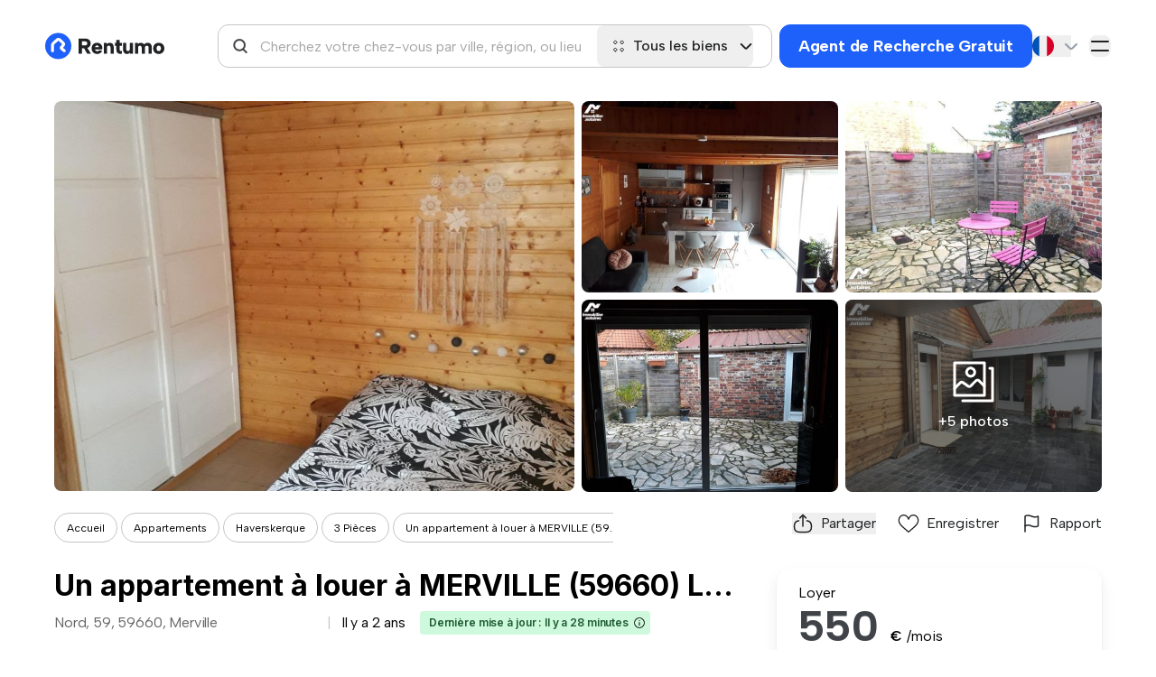

--- FILE ---
content_type: text/html; charset=utf-8
request_url: https://rentumo.fr/bien-locatif/un-appartement-a-louer-a-merville-59660-le-sart-un-appartement-en-excellent-etat-d-environ-6-18434
body_size: 45294
content:
<!DOCTYPE html>
<html lang='fr'>
<head>
<link href='https://fonts.googleapis.com/' rel='dns-prefetch'>
<link crossorigin='true' href='https://fonts.googleapis.com/' rel='preconnect'>
<link href='https://securepubads.g.doubleclick.net' rel='dns-prefetch'>
<link crossorigin='true' href='https://securepubads.g.doubleclick.net' rel='preconnect'>
<link href='https://b-cdn.monetumo.com' rel='dns-prefetch'>
<link crossorigin='true' href='https://b-cdn.monetumo.com' rel='preconnect'>
<link href='https://gtm.rentumo.fr' rel='dns-prefetch'>
<link crossorigin='true' href='https://gtm.rentumo.fr' rel='preconnect'>
<meta content='text/html; charset=UTF-8' http-equiv='Content-Type'>
<meta charset='UTF-8'>
<meta content='width=device-width, initial-scale=1.0' name='viewport'>
<meta name="csrf-param" content="authenticity_token" />
<meta name="csrf-token" content="H7iSH2IvjQ4e2GgXdHtkmbV0Khpc0BKqfu3O9ZxigEdWn0YmxctqnA-FRX_rspWowln-kvXra1Cvo3LIZrCAKw" />
<link href='/apple-touch-icon-57x57.png' rel='apple-touch-icon-precomposed' sizes='57x57'>
<link href='/apple-touch-icon-114x114.png' rel='apple-touch-icon-precomposed' sizes='114x114'>
<link href='/apple-touch-icon-72x72.png' rel='apple-touch-icon-precomposed' sizes='72x72'>
<link href='/apple-touch-icon-144x144.png' rel='apple-touch-icon-precomposed' sizes='144x144'>
<link href='/apple-touch-icon-60x60.png' rel='apple-touch-icon-precomposed' sizes='60x60'>
<link href='/apple-touch-icon-120x120.png' rel='apple-touch-icon-precomposed' sizes='120x120'>
<link href='/apple-touch-icon-76x76.png' rel='apple-touch-icon-precomposed' sizes='76x76'>
<link href='/apple-touch-icon-152x152.png' rel='apple-touch-icon-precomposed' sizes='152x152'>
<link href='/favicon-196x196.png' rel='icon' sizes='196x196' type='/image/png'>
<link href='/favicon-96x96.png' rel='icon' sizes='96x96' type='/image/png'>
<link href='/favicon-32x32.png' rel='icon' sizes='32x32' type='/image/png'>
<link href='/favicon-16x16.png' rel='icon' sizes='16x16' type='/image/png'>
<link href='/favicon-128.png' rel='icon' sizes='128x128' type='/image/png'>
<meta content=' ' name='application-name'>
<meta content='#FFFFFF' name='msapplication-TileColor'>
<meta content='/mstile-144x144.png' name='msapplication-TileImage'>
<meta content='/mstile-70x70.png' name='msapplication-square70x70logo'>
<meta content='/mstile-150x150.png' name='msapplication-square150x150logo'>
<meta content='/mstile-310x150.png' name='msapplication-wide310x150logo'>
<meta content='/mstile-310x310.png' name='msapplication-square310x310logo'>
<meta content='2pm9s0wevd5rmyfqq5uktfm02csiob' name='facebook-domain-verification'>
<meta content='ca-pub-7205752604580889' name='google-adsense-account'>
<link href='https://fonts.gstatic.com/' rel='preconnect'>
<link crossorigin='true' href='https://fonts.gstatic.com/' rel='preconnect'>
<link rel="stylesheet" href="https://b-cdn.monetumo.com/cls-css/rentumo-fr.css" />
<script async src="https://securepubads.g.doubleclick.net/tag/js/gpt.js"></script>
<script defer src="https://b-cdn.monetumo.com/bundles/rentumo-fr.js"></script>

<script>

    function updateGoogleConsentMode(tcData) {

  window.gtag = window.gtag || function() { window.dataLayer.push(arguments); };

  // If gdpr does not apply, we assume consent is granted
  if (!tcData.gdprApplies) {
    gtag('consent', 'update', {
      ad_storage: 'granted',
      analytics_storage: 'granted',
      functionality_storage: 'granted',
      personalization_storage: 'granted',
      ad_personalization: 'granted',
      ad_user_data: 'granted',
      security_storage: 'granted' // always granted per Google
    });
    return;
  }

  // If gdpr applies, we need to check the consents

  const p = tcData?.purpose?.consents || {};

  const adConsent =
    p['1'] === true && p['3'] === true && p['4'] === true;

  const analyticsConsent =
    p['1'] === true && p['7'] === true;

  const functionalityConsent = p['1'] === true;

  const personalizationConsent =
    p['1'] === true && p['2'] === true;

  gtag('consent', 'update', {
    ad_storage: adConsent ? 'granted' : 'denied',
    analytics_storage: analyticsConsent ? 'granted' : 'denied',
    functionality_storage: functionalityConsent ? 'granted' : 'denied',
    personalization_storage: personalizationConsent ? 'granted' : 'denied',
    ad_personalization: personalizationConsent ? 'granted' : 'denied',
    ad_user_data: adConsent ? 'granted' : 'denied',
    security_storage: 'granted' // always granted per Google
  });
}

function handleConsentData(tcData) {

  updateGoogleConsentMode(tcData);

  // googletag.cmd.push(function () {
  //   const privacySettings = {
  //     restrictDataProcessing: false, 
  //     gdprApplies: tcData.gdprApplies,
  //     tcString: tcData.tcString,
  //   };
  //   if (tcData.uspString) {
  //     privacySettings.usPrivacy = tcData.uspString;
  //   }
  //   googletag.pubads().setPrivacySettings(privacySettings);
  // });

  // if (tcData.gdprApplies) {
  //   const consentGiven = tcData?.purpose?.consents?.['1'];
  //   if (consentGiven) {
  //     console.log('Consent granted for Purpose 1.');
  //     loadMonetumo();
  //   } else {
  //     console.warn('Consent not granted for Purpose 1.');
  //   }
  // } else {
  //   console.warn('GDPR does not apply.');
  //   loadMonetumo();
  // }
}

function waitForTcfApi(callback) {
  const checkInterval = setInterval(() => {
    if (typeof __tcfapi === 'function') {
      clearInterval(checkInterval);
      callback();
    }
  }, 100);
}

waitForTcfApi(() => {
  __tcfapi('addEventListener', 2, (tcData, success) => {
    if (
      success &&
      (tcData.eventStatus === 'tcloaded' || tcData.eventStatus === 'useractioncomplete')
    ) {
      console.log('TCF Event Data Retrieved:', tcData);
      handleConsentData(tcData);
    }
  });
});

(function() {
    var host = window.location.hostname.replaceAll('s.', '');
    var element = document.createElement('script');
    var firstScript = document.getElementsByTagName('script')[0];
    var url = 'https://cmp.inmobi.com'
      .concat('/choice/', 'XsJsa7zvGQCqL', '/', host, '/choice.js?tag_version=V3');
    var uspTries = 0;
    var uspTriesLimit = 3;
    element.async = true;
    element.type = 'text/javascript';
    element.src = url;

    firstScript.parentNode.insertBefore(element, firstScript);

    function makeStub() {
      var TCF_LOCATOR_NAME = '__tcfapiLocator';
      var queue = [];
      var win = window;
      var cmpFrame;

      function addFrame() {
        var doc = win.document;
        var otherCMP = !!(win.frames[TCF_LOCATOR_NAME]);

        if (!otherCMP) {
          if (doc.body) {
            var iframe = doc.createElement('iframe');

            iframe.style.cssText = 'display:none';
            iframe.name = TCF_LOCATOR_NAME;
            doc.body.appendChild(iframe);
          } else {
            setTimeout(addFrame, 5);
          }
        }
        return !otherCMP;
      }

      function tcfAPIHandler() {
        var gdprApplies;
        var args = arguments;

        if (!args.length) {
          return queue;
        } else if (args[0] === 'setGdprApplies') {
          if (
            args.length > 3 &&
            args[2] === 2 &&
            typeof args[3] === 'boolean'
          ) {
            gdprApplies = args[3];
            if (typeof args[2] === 'function') {
              args[2]('set', true);
            }
          }
        } else if (args[0] === 'ping') {
          var retr = {
            gdprApplies: gdprApplies,
            cmpLoaded: false,
            cmpStatus: 'stub'
          };

          if (typeof args[2] === 'function') {
            args[2](retr);
          }
        } else {
          if(args[0] === 'init' && typeof args[3] === 'object') {
            args[3] = Object.assign(args[3], { tag_version: 'V3' });
          }
          queue.push(args);
        }
      }

      function postMessageEventHandler(event) {
        var msgIsString = typeof event.data === 'string';
        var json = {};

        try {
          if (msgIsString) {
            json = JSON.parse(event.data);
          } else {
            json = event.data;
          }
        } catch (ignore) {}

        var payload = json.__tcfapiCall;

        if (payload) {
          window.__tcfapi(
            payload.command,
            payload.version,
            function(retValue, success) {
              var returnMsg = {
                __tcfapiReturn: {
                  returnValue: retValue,
                  success: success,
                  callId: payload.callId
                }
              };
              if (msgIsString) {
                returnMsg = JSON.stringify(returnMsg);
              }
              if (event && event.source && event.source.postMessage) {
                event.source.postMessage(returnMsg, '*');
              }
            },
            payload.parameter
          );
        }
      }

      while (win) {
        try {
          if (win.frames[TCF_LOCATOR_NAME]) {
            cmpFrame = win;
            break;
          }
        } catch (ignore) {}

        if (win === window.top) {
          break;
        }
        win = win.parent;
      }
      if (!cmpFrame) {
        addFrame();
        win.__tcfapi = tcfAPIHandler;
        win.addEventListener('message', postMessageEventHandler, false);
      }
    };

    makeStub();

    function makeGppStub() {
      const CMP_ID = 10;
      const SUPPORTED_APIS = [
        '2:tcfeuv2',
        '6:uspv1',
        '7:usnatv1',
        '8:usca',
        '9:usvav1',
        '10:uscov1',
        '11:usutv1',
        '12:usctv1'
      ];

      window.__gpp_addFrame = function (n) {
        if (!window.frames[n]) {
          if (document.body) {
            var i = document.createElement("iframe");
            i.style.cssText = "display:none";
            i.name = n;
            document.body.appendChild(i);
          } else {
            window.setTimeout(window.__gpp_addFrame, 10, n);
          }
        }
      };
      window.__gpp_stub = function () {
        var b = arguments;
        __gpp.queue = __gpp.queue || [];
        __gpp.events = __gpp.events || [];

        if (!b.length || (b.length == 1 && b[0] == "queue")) {
          return __gpp.queue;
        }

        if (b.length == 1 && b[0] == "events") {
          return __gpp.events;
        }

        var cmd = b[0];
        var clb = b.length > 1 ? b[1] : null;
        var par = b.length > 2 ? b[2] : null;
        if (cmd === "ping") {
          clb(
            {
              gppVersion: "1.1", // must be "Version.Subversion", current: "1.1"
              cmpStatus: "stub", // possible values: stub, loading, loaded, error
              cmpDisplayStatus: "hidden", // possible values: hidden, visible, disabled
              signalStatus: "not ready", // possible values: not ready, ready
              supportedAPIs: SUPPORTED_APIS, // list of supported APIs
              cmpId: CMP_ID, // IAB assigned CMP ID, may be 0 during stub/loading
              sectionList: [],
              applicableSections: [-1],
              gppString: "",
              parsedSections: {},
            },
            true
          );
        } else if (cmd === "addEventListener") {
          if (!("lastId" in __gpp)) {
            __gpp.lastId = 0;
          }
          __gpp.lastId++;
          var lnr = __gpp.lastId;
          __gpp.events.push({
            id: lnr,
            callback: clb,
            parameter: par,
          });
          clb(
            {
              eventName: "listenerRegistered",
              listenerId: lnr, // Registered ID of the listener
              data: true, // positive signal
              pingData: {
                gppVersion: "1.1", // must be "Version.Subversion", current: "1.1"
                cmpStatus: "stub", // possible values: stub, loading, loaded, error
                cmpDisplayStatus: "hidden", // possible values: hidden, visible, disabled
                signalStatus: "not ready", // possible values: not ready, ready
                supportedAPIs: SUPPORTED_APIS, // list of supported APIs
                cmpId: CMP_ID, // list of supported APIs
                sectionList: [],
                applicableSections: [-1],
                gppString: "",
                parsedSections: {},
              },
            },
            true
          );
        } else if (cmd === "removeEventListener") {
          var success = false;
          for (var i = 0; i < __gpp.events.length; i++) {
            if (__gpp.events[i].id == par) {
              __gpp.events.splice(i, 1);
              success = true;
              break;
            }
          }
          clb(
            {
              eventName: "listenerRemoved",
              listenerId: par, // Registered ID of the listener
              data: success, // status info
              pingData: {
                gppVersion: "1.1", // must be "Version.Subversion", current: "1.1"
                cmpStatus: "stub", // possible values: stub, loading, loaded, error
                cmpDisplayStatus: "hidden", // possible values: hidden, visible, disabled
                signalStatus: "not ready", // possible values: not ready, ready
                supportedAPIs: SUPPORTED_APIS, // list of supported APIs
                cmpId: CMP_ID, // CMP ID
                sectionList: [],
                applicableSections: [-1],
                gppString: "",
                parsedSections: {},
              },
            },
            true
          );
        } else if (cmd === "hasSection") {
          clb(false, true);
        } else if (cmd === "getSection" || cmd === "getField") {
          clb(null, true);
        }
        //queue all other commands
        else {
          __gpp.queue.push([].slice.apply(b));
        }
      };
      window.__gpp_msghandler = function (event) {
        var msgIsString = typeof event.data === "string";
        try {
          var json = msgIsString ? JSON.parse(event.data) : event.data;
        } catch (e) {
          var json = null;
        }
        if (typeof json === "object" && json !== null && "__gppCall" in json) {
          var i = json.__gppCall;
          window.__gpp(
            i.command,
            function (retValue, success) {
              var returnMsg = {
                __gppReturn: {
                  returnValue: retValue,
                  success: success,
                  callId: i.callId,
                },
              };
              event.source.postMessage(msgIsString ? JSON.stringify(returnMsg) : returnMsg, "*");
            },
            "parameter" in i ? i.parameter : null,
            "version" in i ? i.version : "1.1"
          );
        }
      };
      if (!("__gpp" in window) || typeof window.__gpp !== "function") {
        window.__gpp = window.__gpp_stub;
        window.addEventListener("message", window.__gpp_msghandler, false);
        window.__gpp_addFrame("__gppLocator");
      }
    };

    makeGppStub();

    var uspStubFunction = function() {
      var arg = arguments;
      if (typeof window.__uspapi !== uspStubFunction) {
        setTimeout(function() {
          if (typeof window.__uspapi !== 'undefined') {
            window.__uspapi.apply(window.__uspapi, arg);
          }
        }, 500);
      }
    };

    var checkIfUspIsReady = function() {
      uspTries++;
      if (window.__uspapi === uspStubFunction && uspTries < uspTriesLimit) {
        console.warn('USP is not accessible');
      } else {
        clearInterval(uspInterval);
      }
    };

    if (typeof window.__uspapi === 'undefined') {
      window.__uspapi = uspStubFunction;
      var uspInterval = setInterval(checkIfUspIsReady, 6000);
    }
  })();


</script>

<link href='https://rentumo.fr/bien-locatif/un-appartement-a-louer-a-merville-59660-le-sart-un-appartement-en-excellent-etat-d-environ-6-18434' hreflang='fr' rel='alternate'>
<link href='https://rentumo.fr/en/listings/un-appartement-a-louer-a-merville-59660-le-sart-un-appartement-en-excellent-etat-d-environ-6-18434' hreflang='en' rel='alternate'>
<link href='https://rentumo.fr/bien-locatif/un-appartement-a-louer-a-merville-59660-le-sart-un-appartement-en-excellent-etat-d-environ-6-18434' hreflang='x-default' rel='alternate'>
<!-- / Load Google font asynchronously -->
<link href='https://fonts.googleapis.com/css2?family=Albert+Sans:wght@100;200;300;400;500;600;700;800;900&amp;family=Figtree:wght@400;500;600;700&amp;display=swap' media='print' onload='this.media=&#39;all&#39;' rel='stylesheet'>
<link href='https://fonts.googleapis.com/css2?family=Inter:wght@100..900&amp;display=swap' media='print' onload='this.media=&#39;all&#39;' rel='stylesheet'>
<link rel="stylesheet" href="https://rentumo.fr/assets/application-6f04dbd47021d5c90f64d3d48f56eb6a0decd1be3ede07e8df26ae7a2e821305.css" data-turbo-track="reload" />
<script>
  window.dataLayer = window.dataLayer || [];
  function gtag(){dataLayer.push(arguments);}
  gtag('consent', 'default', {
    'ad_personalization': 'denied',
    'ad_storage': 'denied',
    'ad_user_data': 'denied',
    'analytics_storage': 'denied',
    'functionality_storage': 'denied',
    'personalization_storage': 'denied',
    'security_storage': 'granted',
    'wait_for_update': 500,
  });
  (function(w,d,s,l,i){w[l]=w[l]||[];w[l].push({'gtm.start':
  new Date().getTime(),event:'gtm.js'});var f=d.getElementsByTagName(s)[0],
  j=d.createElement(s),dl=l!='dataLayer'?'&l='+l:'';j.async=true;j.src=
  'https://gtm.rentumo.fr/qgsjncic.js?id='+i+dl;f.parentNode.insertBefore(j,f);
  })(window,document,'script','dataLayer','GTM-WCBS934R');
</script>
<script type="importmap" data-turbo-track="reload">{
  "imports": {
    "@rails/request.js": "https://rentumo.fr/assets/requestjs-24f0bfeb89309154df2f9632869e41d6d8bb4cac1fc34c9d11c13a9e77c1594d.js",
    "application": "https://rentumo.fr/assets/application-664da3f2d88a19504fc2f272cffad3a48573f5149cee32b850e87f29257d8e3b.js",
    "admin_dashboard": "https://rentumo.fr/assets/admin_dashboard-5c30dd7201626f0ed8574c82974a2c2fd37df89fb2e8588664bd506f3d6bdb6f.js",
    "flowbite": "https://cdnjs.cloudflare.com/ajax/libs/flowbite/1.6.4/flowbite.turbo.min.js",
    "swiper": "https://cdn.jsdelivr.net/npm/swiper@8/swiper-bundle.min.js",
    "@popperjs/core": "https://ga.jspm.io/npm:@popperjs/core@2.11.6/lib/index.js",
    "tw-elements": "https://ga.jspm.io/npm:tw-elements@1.0.0-alpha13/dist/js/index.min.js",
    "@hotwired/turbo-rails": "https://rentumo.fr/assets/turbo.min-8c475f2a9646018a334fc9a30ee47956a2f3cc55aabfd6f284043e9b4094c3a2.js",
    "@hotwired/stimulus": "https://ga.jspm.io/npm:@hotwired/stimulus@3.2.2/dist/stimulus.js",
    "@hotwired/stimulus-loading": "https://rentumo.fr/assets/stimulus-loading-3576ce92b149ad5d6959438c6f291e2426c86df3b874c525b30faad51b0d96b3.js",
    "stimulus-autocomplete": "https://ga.jspm.io/npm:stimulus-autocomplete@3.1.0/src/autocomplete.js",
    "chartkick": "https://rentumo.fr/assets/chartkick-8eb76e6cbdb540d495739fce84049fd038e59e7fd55c9e08e47b0b5a74b62db4.js",
    "Chart.bundle": "https://rentumo.fr/assets/Chart.bundle-545c7dd29b3aabbf63c41f01186053ea7a673254f2cbb405b88182510983ac55.js",
    "flowbite-datepicker": "https://ga.jspm.io/npm:flowbite-datepicker@1.2.2/js/main.js",
    "jstz": "https://cdnjs.cloudflare.com/ajax/libs/jstimezonedetect/1.0.7/jstz.min.js",
    "stimulus-use": "https://ga.jspm.io/npm:stimulus-use@0.52.2/dist/index.js",
    "controllers/ab_tests_controller": "https://rentumo.fr/assets/controllers/ab_tests_controller-50e5b5286e648e4ed4018317550a98c3b382777e41178f006ed90fd57be404e7.js",
    "controllers/application": "https://rentumo.fr/assets/controllers/application-aa1c33f6a0236de7e095fa56b6a5c326a15ad83e5ebdd96455da6af11f26f58c.js",
    "controllers/button_controller": "https://rentumo.fr/assets/controllers/button_controller-96914b36d6dd7e8b65f3c2712f4dec1d065a24659bb76e1288a1928a064ab470.js",
    "controllers/chat_controller": "https://rentumo.fr/assets/controllers/chat_controller-17cff70a0e73b76309eac5e41b1ff787e73751e3430bbb5a18812251bef6d51f.js",
    "controllers/clipboard_controller": "https://rentumo.fr/assets/controllers/clipboard_controller-f29e7faa93de40ec0fbdd106954fca9dfaffceb9af3729ddce8333881149bb18.js",
    "controllers/contact_modal_controller": "https://rentumo.fr/assets/controllers/contact_modal_controller-34df5c75f079ded50faedfbae38d004f8648bfc24e60d2e6223d2cfd955b2ffa.js",
    "controllers/countries_modal_controller": "https://rentumo.fr/assets/controllers/countries_modal_controller-7a19b08f6f9d3159868526c0b60b53ff5623e1e989ba2da5c78e4f7a253d9d31.js",
    "controllers/currency_controller": "https://rentumo.fr/assets/controllers/currency_controller-254e1cdce14d8e0ff9f6fd1d86005b1340eda56dc653acf19384dbbd46320db0.js",
    "controllers/edit_search_agent_controller": "https://rentumo.fr/assets/controllers/edit_search_agent_controller-57e2d70d63b550d8686f72cd58b74aa0971b268894c38379484958627e2baca3.js",
    "controllers/favorite_signup_modal_controller": "https://rentumo.fr/assets/controllers/favorite_signup_modal_controller-65ea959f403840a6c9d44dabb2201fe989e521fd0aeb408b9c7dfc682d1a12cc.js",
    "controllers/filepond": "https://rentumo.fr/assets/controllers/filepond-6c7460d136591c6aa3d99784e620b91240ada57b909f091062641eaceec44291.js",
    "controllers/filters_controller": "https://rentumo.fr/assets/controllers/filters_controller-475c90a378ce83505ea70391ca91c3943ba73e48cac6ea2f233744051057ad10.js",
    "controllers/flash_controller": "https://rentumo.fr/assets/controllers/flash_controller-a61005c032031835837647de3a1c1de44968bbd335085fb0982c0185e95a5047.js",
    "controllers/gallery_swiper_controller": "https://rentumo.fr/assets/controllers/gallery_swiper_controller-c23a288e0731582131bac616d77dd73b337f2d0fbe1a98b1b3e8a771da1edcfb.js",
    "controllers/image_loader_controller": "https://rentumo.fr/assets/controllers/image_loader_controller-ada40093989c55232d8d7c1fbaa7cfc3cc22089151faf0e87f1ccc4af16b38fb.js",
    "controllers": "https://rentumo.fr/assets/controllers/index-119fad9e0503eb4359d76d77249cb804e097f5d0c1d6fca03446f1485c1a57a9.js",
    "controllers/landlord_signup_modal_controller": "https://rentumo.fr/assets/controllers/landlord_signup_modal_controller-ffe463c4890a90ce4b650512b3f5b909d073c40f8165ff935152134458cc579b.js",
    "controllers/listing_datepicker_controller": "https://rentumo.fr/assets/controllers/listing_datepicker_controller-e6ec91346597d8bd0aca54cc79d5974fd55fe2053fa5c9528f0a1d162ff600b2.js",
    "controllers/listings_lazy_load_controller": "https://rentumo.fr/assets/controllers/listings_lazy_load_controller-867854840afcc396e697effa29c07b5edc99b070e9d125612ecec5b861a02dff.js",
    "controllers/locations_autocomplete_controller": "https://rentumo.fr/assets/controllers/locations_autocomplete_controller-6f244678e0901e9b9d2a4c1da6d047ae7dbf347d44b046b60abd5d11234bb970.js",
    "controllers/mapbox_controller": "https://rentumo.fr/assets/controllers/mapbox_controller-62bd2be26a29d3dc0d81729f780db5d59d29817ef23b7e81eec92b8870c4f999.js",
    "controllers/mapbox_shape_controller": "https://rentumo.fr/assets/controllers/mapbox_shape_controller-22cc289f74854fa789eb585baf96f9dd05a3f108e25e430853d2cac006cf18c7.js",
    "controllers/mixin": "https://rentumo.fr/assets/controllers/mixin-8ec5eb347162dd1ef3e551981cf8985594f226b02d67674d1b78da3d1c5411f4.js",
    "controllers/mobile_autocomplete_layout_controller": "https://rentumo.fr/assets/controllers/mobile_autocomplete_layout_controller-61b99a822d2d34aa3bc4eda92ecd387feb53c31606ef744bd63ec0b942004a66.js",
    "controllers/modal_controller": "https://rentumo.fr/assets/controllers/modal_controller-e5ea24063ab203149c6bf242a312f40198855fd95082b7d30209e926f5bc2372.js",
    "controllers/partnerships_controller": "https://rentumo.fr/assets/controllers/partnerships_controller-973838720eed52afe9d9030103b2e8c662dbfac5f7f18ef0a54b536fe0cd87db.js",
    "controllers/payment_method_links_controller": "https://rentumo.fr/assets/controllers/payment_method_links_controller-af47b8bed00c00b7fcc403d3509503c88ddee50b36b637dddf1bbb82d3a0874e.js",
    "controllers/payment_modal_controller": "https://rentumo.fr/assets/controllers/payment_modal_controller-e1261ade5a93aebba89c3ca251d6a12a2ac6fb6141e9e3f4b5f1e6e9d4674e53.js",
    "controllers/popper_controller": "https://rentumo.fr/assets/controllers/popper_controller-956655e2a13d70b0276aa52633c98eaf56156475bdd6be0e59e387f7c02c8193.js",
    "controllers/rent_price_modal_controller": "https://rentumo.fr/assets/controllers/rent_price_modal_controller-4a8f11eed471d2bb4adec836cf2a6c6c4c12ef7b31856e466bfc7b708fe939e9.js",
    "controllers/reports_controller": "https://rentumo.fr/assets/controllers/reports_controller-49fc81dfeebb05059c0888549ae9b984e8ee01073c9cc50f63e41d5005e8817b.js",
    "controllers/room_size_modal_controller": "https://rentumo.fr/assets/controllers/room_size_modal_controller-671aaf2077e108bd951565bad1b7514b927a52f9dd6e17b8b11c27340f51b4a1.js",
    "controllers/scroll_controller": "https://rentumo.fr/assets/controllers/scroll_controller-cff02c41ef874442d19923e3e22194ef670b1b3470f26abd96f775fa79473e72.js",
    "controllers/search_agent_confirmation_controller": "https://rentumo.fr/assets/controllers/search_agent_confirmation_controller-9590a5ae11ecf5a734fdbb8519a6871c6d343e1bd7df78190751d1163c4186ae.js",
    "controllers/select_lang_controller": "https://rentumo.fr/assets/controllers/select_lang_controller-4f2b5f20aae3652a391709346de0fcac7e9f03731449d49bbe8803ff803c8a7c.js",
    "controllers/select_option_controller": "https://rentumo.fr/assets/controllers/select_option_controller-8a75f17573a2245d647facd24f2fb147fce84b4b349e41ba7b868e89693ea666.js",
    "controllers/selfies_controller": "https://rentumo.fr/assets/controllers/selfies_controller-7deccbe3b5155dee9f3bf4e22e5f3f926aaaacb2e3bd7e6b46f2d95e4ae7542c.js",
    "controllers/signup_modal_controller": "https://rentumo.fr/assets/controllers/signup_modal_controller-2262ca3b4c191b8a58c7b5d65f848f1f13be6a292c741d46bb3f2a383c350506.js",
    "controllers/spider_drops_modal_controller": "https://rentumo.fr/assets/controllers/spider_drops_modal_controller-11cc3895e968d215e425ca99e90a805feb390fc8fe9deeee3f38ed2946e22bbe.js",
    "controllers/spider_errors_qa_modal_controller": "https://rentumo.fr/assets/controllers/spider_errors_qa_modal_controller-2c5b403ee7475b4a03f27013c14557e9cf0a73f2d57f8e22757cd57eb376a176.js",
    "controllers/spider_qa_modal_controller": "https://rentumo.fr/assets/controllers/spider_qa_modal_controller-3b76bcbbea9d69d5f764faf2d846549e532ed3d029ca15142bcdec0f4c976a5a.js",
    "controllers/spiders_listings_stats_controller": "https://rentumo.fr/assets/controllers/spiders_listings_stats_controller-317ef787799f63a183e378b35c59d74257c90e4536503fe5b21426b4eb076f62.js",
    "controllers/subscription_complaints_controller": "https://rentumo.fr/assets/controllers/subscription_complaints_controller-b4fdb44416683d6592b151d54b6176cbe1717d88758df324702ffa621cb92b57.js",
    "controllers/swiper_wrapper_controller": "https://rentumo.fr/assets/controllers/swiper_wrapper_controller-b02cbdf5e7cd3445db6327c3fed51c95a06a5fd1aa409ee174b5ef4aa9444618.js",
    "controllers/tenants_filters_controller": "https://rentumo.fr/assets/controllers/tenants_filters_controller-3479fc760aaf5c0dc84c3e120bc3e7866d9863fe6ed6fdb402ba418f80aa01c0.js",
    "controllers/top_cities_controller": "https://rentumo.fr/assets/controllers/top_cities_controller-14d009a4cedd8ece80827bf1f22cec55e83c0856f066e486b733044885827c17.js",
    "controllers/top_cities_select_controller": "https://rentumo.fr/assets/controllers/top_cities_select_controller-74c521fffd2c974510480acc382b81a58d95a121162b2d60e61c9e598799a65c.js",
    "controllers/truncation_controller": "https://rentumo.fr/assets/controllers/truncation_controller-649deb11ab375dbe45d784362258fad12544d5e5f638c80aeb44e1a054388575.js",
    "controllers/unsubscribe_page_controller": "https://rentumo.fr/assets/controllers/unsubscribe_page_controller-265fae73ebf5c66ebb7b63511a53071aba300e3fbaeb68ffd198f39d64789b0c.js",
    "controllers/user_image_controller": "https://rentumo.fr/assets/controllers/user_image_controller-24baa5405c68af6a78992554f88d02daa45132486b3b765b8e21f03ddf77d148.js",
    "controllers/verification_controller": "https://rentumo.fr/assets/controllers/verification_controller-6997a0dc6465ee67f707de44a13a4439fd84bae8a7fe43c1ca4a224c008b153d.js"
  }
}</script>
<link rel="modulepreload" href="https://rentumo.fr/assets/application-664da3f2d88a19504fc2f272cffad3a48573f5149cee32b850e87f29257d8e3b.js">
<link rel="modulepreload" href="https://rentumo.fr/assets/admin_dashboard-5c30dd7201626f0ed8574c82974a2c2fd37df89fb2e8588664bd506f3d6bdb6f.js">
<link rel="modulepreload" href="https://rentumo.fr/assets/turbo.min-8c475f2a9646018a334fc9a30ee47956a2f3cc55aabfd6f284043e9b4094c3a2.js">
<link rel="modulepreload" href="https://rentumo.fr/assets/stimulus-loading-3576ce92b149ad5d6959438c6f291e2426c86df3b874c525b30faad51b0d96b3.js">
<script src="https://rentumo.fr/assets/es-module-shims.min-aa2b1daea140f8a4b03bd8dda5a8c9d3b8a81085a2001b78d7b4474c7714baa4.js" async="async" data-turbo-track="reload"></script>
<script type="module">import "application"</script>
<script>
  window.stripePublishableKey = "pk_live_51NiGxAHhNj7xsIc9LgyAdZzgyaMc4mpderrEcPWUZB2GxZVScB8Ih7K64ZzLWy1otH1Zlr17TmKwMpECq2DYYeke0059n6fOFA";
</script>
<script>
  window.imgLoadErrors = [];
</script>
<title>Un appartement à louer à MERVILLE (59660) LE SART- un | Rentumo</title>
<meta name="description" content="Un appartement à louer à MERVILLE (59660) LE SART- un appartement en excellent état d&#39;environ 60 m² en duplex comprenant un salon séjour ouvert sur une cuisine entièrement aménagée et équipée, une salle de bains et une chambre. A l&#39;étage : une mezzanine possibilité chambre d&#39;enfant. Belle terrasse">
<link rel="canonical" href="https://rentumo.fr/bien-locatif/un-appartement-a-louer-a-merville-59660-le-sart-un-appartement-en-excellent-etat-d-environ-6-18434">
<meta property="og:title" content="Un appartement à louer à MERVILLE (59660) LE SART- un appartement en">
<meta property="og:description" content="Un appartement à louer à MERVILLE (59660) LE SART- un appartement en excellent état d&#39;environ 60 m² en duplex comprenant un salon séjour ouvert sur une cuisine entièrement aménagée et équipée, une salle de bains et une chambre. A l&#39;étage : une mezzanine possibilité chambre d&#39;enfant. Belle terrasse">
<meta property="og:type" content="website">
<meta property="og:url" content="https://rentumo.fr/bien-locatif/un-appartement-a-louer-a-merville-59660-le-sart-un-appartement-en-excellent-etat-d-environ-6-18434">
<meta property="og:site_name" content="Rentumo">
<meta property="og:image" content="https://rentumo-price-tag.b-cdn.net/tag_image/OpEDELa-3P19FcZ0b4RFc_XK6Q0=/?currency=%E2%82%AC&amp;encoded_img_url=aHR0cHM6Ly9tZWRpYS5pbW1vYmlsaWVyLm5vdGFpcmVzLmZyL2lub3RyL21lZGlhLzM4LzU5MTUyLzE0NDI0MzAvNTIzOTFlOF9VWEdBLmpwZw%3D%3D&amp;place=Haverskerque&amp;price=550&amp;time_period=mois">

</head>
<body class='font-Albert flex flex-col min-h-screen'>
<div class='mobile-screen-flag hidden'>
<div class='mobile-autocomplete-layout' data-controller='mobile-autocomplete-layout' style='padding-top: 0px;'>
<button class='close-autocomplete' data-action='mobile-autocomplete-layout#closeLayout'>
<img alt='Fermer la saisie semi-automatique' class='inline-block w-5 h-5' src='/image/back-right-arrow.svg'>
</button>
<div class='search-panel'>
<div class='input-anchor mobile-autocomplete-input-controls'></div>
</div>
</div>
</div>

<div class='mobile-screen-flag hidden'>
<div class='mobile-autocomplete-layout' data-controller='mobile-autocomplete-layout' style='padding-top: 0px;'>
<button class='close-autocomplete' data-action='mobile-autocomplete-layout#closeLayout'>
<img alt='Fermer la saisie semi-automatique' class='inline-block w-5 h-5' src='/image/back-right-arrow.svg'>
</button>
<div class='search-panel'>
<div class='input-anchor mobile-autocomplete-input-controls'></div>
</div>
</div>
</div>


<div align='center' class='ad-container' id='sidewall_right_container'>
<div class='monetumo-ad-slot ad-sidewall_right'></div>
</div>

<div align='center' class='ad-container' id='sidewall_left_container'>
<div class='monetumo-ad-slot ad-sidewall_left'></div>
</div>

<div class='absolute z-20 invisible inline-block text-sm text-gray-500 transition-opacity duration-300 bg-white border border-gray-300 rounded-lg shadow-xl opacity-0 dark p-3:text-gray-400 dark:border-gray-600 dark:bg-gray-800 w-[360px]' data-popover='' id='llm-extraction-popup' role='tooltip'>
<div class='p-4 font-inter text-[#202224]'>
<div class='font-bold text-purple-500 mb-2 text-[20px]'>
Champ extrait par l&#39;IA
</div>
<div class='text-base'>
Ce champ est extrait par l’IA à partir de la description et peut ne pas être 100 % exact.
</div>
</div>
</div>
<div class='absolute z-20 invisible inline-block text-sm text-gray-500 transition-opacity duration-300 bg-white border border-gray-300 rounded-lg shadow-xl opacity-0 dark p-3:text-gray-400 dark:border-gray-600 dark:bg-gray-800 w-[360px]' data-popover='' id='llm-extraction-popup-square-meters' role='tooltip'>
<div class='p-4 font-inter text-[#202224]'>
<div class='font-bold text-purple-500 mb-2 text-[20px]'>
Champ extrait par l&#39;IA
</div>
<div class='text-base'>
Ce champ est extrait par l’IA à partir de la description et peut ne pas être 100 % exact.
</div>
</div>
</div>
<div class='absolute z-20 invisible inline-block text-sm text-gray-500 transition-opacity duration-300 bg-white border border-gray-300 rounded-lg shadow-xl opacity-0 dark p-3:text-gray-400 dark:border-gray-600 dark:bg-gray-800 w-[360px]' data-popover='' id='llm-extraction-popup-room-count' role='tooltip'>
<div class='p-4 font-inter text-[#202224]'>
<div class='font-bold text-purple-500 mb-2 text-[20px]'>
Champ extrait par l&#39;IA
</div>
<div class='text-base'>
Ce champ est extrait par l’IA à partir de la description et peut ne pas être 100 % exact.
</div>
</div>
</div>
<div class='absolute z-20 invisible inline-block text-sm text-gray-500 transition-opacity duration-300 bg-white border border-gray-300 rounded-lg shadow-xl opacity-0 dark p-3:text-gray-400 dark:border-gray-600 dark:bg-gray-800 w-[360px]' data-popover='' id='llm-extraction-popup-floor' role='tooltip'>
<div class='p-4 font-inter text-[#202224]'>
<div class='font-bold text-purple-500 mb-2 text-[20px]'>
Champ extrait par l&#39;IA
</div>
<div class='text-base'>
Ce champ est extrait par l’IA à partir de la description et peut ne pas être 100 % exact.
</div>
</div>
</div>
<div class='absolute z-20 invisible inline-block text-sm text-gray-500 transition-opacity duration-300 bg-white border border-gray-300 rounded-lg shadow-xl opacity-0 dark p-3:text-gray-400 dark:border-gray-600 dark:bg-gray-800 w-[360px]' data-popover='' id='llm-extraction-popup-energy-rating' role='tooltip'>
<div class='p-4 font-inter text-[#202224]'>
<div class='font-bold text-purple-500 mb-2 text-[20px]'>
Champ extrait par l&#39;IA
</div>
<div class='text-base'>
Ce champ est extrait par l’IA à partir de la description et peut ne pas être 100 % exact.
</div>
</div>
</div>
<div class='absolute z-20 invisible inline-block text-sm text-gray-500 transition-opacity duration-300 bg-white border border-gray-300 rounded-lg shadow-xl opacity-0 dark p-3:text-gray-400 dark:border-gray-600 dark:bg-gray-800 w-[360px]' data-popover='' id='llm-extraction-popup-construction-year' role='tooltip'>
<div class='p-4 font-inter text-[#202224]'>
<div class='font-bold text-purple-500 mb-2 text-[20px]'>
Champ extrait par l&#39;IA
</div>
<div class='text-base'>
Ce champ est extrait par l’IA à partir de la description et peut ne pas être 100 % exact.
</div>
</div>
</div>
<div class='absolute z-20 invisible inline-block text-sm text-gray-500 transition-opacity duration-300 bg-white border border-gray-300 rounded-lg shadow-xl opacity-0 dark p-3:text-gray-400 dark:border-gray-600 dark:bg-gray-800 w-[360px]' data-popover='' id='llm-extraction-popup-rent' role='tooltip'>
<div class='p-4 font-inter text-[#202224]'>
<div class='font-bold text-purple-500 mb-2 text-[20px]'>
Champ extrait par l&#39;IA
</div>
<div class='text-base'>
Ce champ est extrait par l’IA à partir de la description et peut ne pas être 100 % exact.
</div>
</div>
</div>
<div class='absolute z-20 invisible inline-block text-sm text-gray-500 transition-opacity duration-300 bg-white border border-gray-300 rounded-lg shadow-xl opacity-0 dark p-3:text-gray-400 dark:border-gray-600 dark:bg-gray-800 w-[360px]' data-popover='' id='llm-extraction-popup-utilities' role='tooltip'>
<div class='p-4 font-inter text-[#202224]'>
<div class='font-bold text-purple-500 mb-2 text-[20px]'>
Champ extrait par l&#39;IA
</div>
<div class='text-base'>
Ce champ est extrait par l’IA à partir de la description et peut ne pas être 100 % exact.
</div>
</div>
</div>
<div class='absolute z-20 invisible inline-block text-sm text-gray-500 transition-opacity duration-300 bg-white border border-gray-300 rounded-lg shadow-xl opacity-0 dark p-3:text-gray-400 dark:border-gray-600 dark:bg-gray-800 w-[360px]' data-popover='' id='llm-extraction-popup-deposit' role='tooltip'>
<div class='p-4 font-inter text-[#202224]'>
<div class='font-bold text-purple-500 mb-2 text-[20px]'>
Champ extrait par l&#39;IA
</div>
<div class='text-base'>
Ce champ est extrait par l’IA à partir de la description et peut ne pas être 100 % exact.
</div>
</div>
</div>
<div class='absolute z-20 invisible inline-block text-sm text-gray-500 transition-opacity duration-300 bg-white border border-gray-300 rounded-lg shadow-xl opacity-0 dark p-3:text-gray-400 dark:border-gray-600 dark:bg-gray-800 w-[360px]' data-popover='' id='llm-extraction-popup-prepaid-rent' role='tooltip'>
<div class='p-4 font-inter text-[#202224]'>
<div class='font-bold text-purple-500 mb-2 text-[20px]'>
Champ extrait par l&#39;IA
</div>
<div class='text-base'>
Ce champ est extrait par l’IA à partir de la description et peut ne pas être 100 % exact.
</div>
</div>
</div>
<div class='absolute z-20 invisible inline-block text-sm text-gray-500 transition-opacity duration-300 bg-white border border-gray-300 rounded-lg shadow-xl opacity-0 dark p-3:text-gray-400 dark:border-gray-600 dark:bg-gray-800 w-[360px]' data-popover='' id='llm-extraction-popup-agency-fee' role='tooltip'>
<div class='p-4 font-inter text-[#202224]'>
<div class='font-bold text-purple-500 mb-2 text-[20px]'>
Champ extrait par l&#39;IA
</div>
<div class='text-base'>
Ce champ est extrait par l’IA à partir de la description et peut ne pas être 100 % exact.
</div>
</div>
</div>
<div class='absolute z-20 invisible inline-block text-sm text-gray-500 transition-opacity duration-300 bg-white border border-gray-300 rounded-lg shadow-xl opacity-0 dark p-3:text-gray-400 dark:border-gray-600 dark:bg-gray-800 w-[360px]' data-popover='' id='llm-extraction-popup-furnished' role='tooltip'>
<div class='p-4 font-inter text-[#202224]'>
<div class='font-bold text-purple-500 mb-2 text-[20px]'>
Champ extrait par l&#39;IA
</div>
<div class='text-base'>
Ce champ est extrait par l’IA à partir de la description et peut ne pas être 100 % exact.
</div>
</div>
</div>
<div class='absolute z-20 invisible inline-block text-sm text-gray-500 transition-opacity duration-300 bg-white border border-gray-300 rounded-lg shadow-xl opacity-0 dark p-3:text-gray-400 dark:border-gray-600 dark:bg-gray-800 w-[360px]' data-popover='' id='llm-extraction-popup-senior-housing' role='tooltip'>
<div class='p-4 font-inter text-[#202224]'>
<div class='font-bold text-purple-500 mb-2 text-[20px]'>
Champ extrait par l&#39;IA
</div>
<div class='text-base'>
Ce champ est extrait par l’IA à partir de la description et peut ne pas être 100 % exact.
</div>
</div>
</div>
<div class='absolute z-20 invisible inline-block text-sm text-gray-500 transition-opacity duration-300 bg-white border border-gray-300 rounded-lg shadow-xl opacity-0 dark p-3:text-gray-400 dark:border-gray-600 dark:bg-gray-800 w-[360px]' data-popover='' id='llm-extraction-popup-student-housing' role='tooltip'>
<div class='p-4 font-inter text-[#202224]'>
<div class='font-bold text-purple-500 mb-2 text-[20px]'>
Champ extrait par l&#39;IA
</div>
<div class='text-base'>
Ce champ est extrait par l’IA à partir de la description et peut ne pas être 100 % exact.
</div>
</div>
</div>
<div class='absolute z-20 invisible inline-block text-sm text-gray-500 transition-opacity duration-300 bg-white border border-gray-300 rounded-lg shadow-xl opacity-0 dark p-3:text-gray-400 dark:border-gray-600 dark:bg-gray-800 w-[360px]' data-popover='' id='llm-extraction-popup-pets-allowed' role='tooltip'>
<div class='p-4 font-inter text-[#202224]'>
<div class='font-bold text-purple-500 mb-2 text-[20px]'>
Champ extrait par l&#39;IA
</div>
<div class='text-base'>
Ce champ est extrait par l’IA à partir de la description et peut ne pas être 100 % exact.
</div>
</div>
</div>
<div class='absolute z-20 invisible inline-block text-sm text-gray-500 transition-opacity duration-300 bg-white border border-gray-300 rounded-lg shadow-xl opacity-0 dark p-3:text-gray-400 dark:border-gray-600 dark:bg-gray-800 w-[360px]' data-popover='' id='llm-extraction-popup-parking' role='tooltip'>
<div class='p-4 font-inter text-[#202224]'>
<div class='font-bold text-purple-500 mb-2 text-[20px]'>
Champ extrait par l&#39;IA
</div>
<div class='text-base'>
Ce champ est extrait par l’IA à partir de la description et peut ne pas être 100 % exact.
</div>
</div>
</div>
<div class='absolute z-20 invisible inline-block text-sm text-gray-500 transition-opacity duration-300 bg-white border border-gray-300 rounded-lg shadow-xl opacity-0 dark p-3:text-gray-400 dark:border-gray-600 dark:bg-gray-800 w-[360px]' data-popover='' id='llm-extraction-popup-elevator' role='tooltip'>
<div class='p-4 font-inter text-[#202224]'>
<div class='font-bold text-purple-500 mb-2 text-[20px]'>
Champ extrait par l&#39;IA
</div>
<div class='text-base'>
Ce champ est extrait par l’IA à partir de la description et peut ne pas être 100 % exact.
</div>
</div>
</div>
<div class='absolute z-20 invisible inline-block text-sm text-gray-500 transition-opacity duration-300 bg-white border border-gray-300 rounded-lg shadow-xl opacity-0 dark p-3:text-gray-400 dark:border-gray-600 dark:bg-gray-800 w-[360px]' data-popover='' id='llm-extraction-popup-balcony' role='tooltip'>
<div class='p-4 font-inter text-[#202224]'>
<div class='font-bold text-purple-500 mb-2 text-[20px]'>
Champ extrait par l&#39;IA
</div>
<div class='text-base'>
Ce champ est extrait par l’IA à partir de la description et peut ne pas être 100 % exact.
</div>
</div>
</div>
<div class='absolute z-20 invisible inline-block text-sm text-gray-500 transition-opacity duration-300 bg-white border border-gray-300 rounded-lg shadow-xl opacity-0 dark p-3:text-gray-400 dark:border-gray-600 dark:bg-gray-800 w-[360px]' data-popover='' id='llm-extraction-popup-shareable' role='tooltip'>
<div class='p-4 font-inter text-[#202224]'>
<div class='font-bold text-purple-500 mb-2 text-[20px]'>
Champ extrait par l&#39;IA
</div>
<div class='text-base'>
Ce champ est extrait par l’IA à partir de la description et peut ne pas être 100 % exact.
</div>
</div>
</div>
<div class='absolute z-20 invisible inline-block text-sm text-gray-500 transition-opacity duration-300 bg-white border border-gray-300 rounded-lg shadow-xl opacity-0 dark p-3:text-gray-400 dark:border-gray-600 dark:bg-gray-800 w-[360px]' data-popover='' id='llm-extraction-popup-rental-period' role='tooltip'>
<div class='p-4 font-inter text-[#202224]'>
<div class='font-bold text-purple-500 mb-2 text-[20px]'>
Champ extrait par l&#39;IA
</div>
<div class='text-base'>
Ce champ est extrait par l’IA à partir de la description et peut ne pas être 100 % exact.
</div>
</div>
</div>
<div class='absolute z-20 invisible inline-block text-sm text-gray-500 transition-opacity duration-300 bg-white border border-gray-300 rounded-lg shadow-xl opacity-0 dark p-3:text-gray-400 dark:border-gray-600 dark:bg-gray-800 w-[360px]' data-popover='' id='llm-extraction-popup-available-date' role='tooltip'>
<div class='p-4 font-inter text-[#202224]'>
<div class='font-bold text-purple-500 mb-2 text-[20px]'>
Champ extrait par l&#39;IA
</div>
<div class='text-base'>
Ce champ est extrait par l’IA à partir de la description et peut ne pas être 100 % exact.
</div>
</div>
</div>

<div class='out-content mt-[68px] md:mt-[172px] xl:mt-[102px]'>
<div class='hide-search-bar'>
<header class='fixed top-0 bg-white w-full py-[18px] sm:py-[16px] md:py-[26px] xl:px-[50px] xl:px-[120px] md:px-[72px] px-[10px] z-[21]' data-frame-url='/frame' data-partial-path='listings/header' id='header'>
<div class='flex flex-wrap xl:flex-nowrap items-center justify-between mx-auto max-w-[1440px]'>
<div class='flex w-full items-center xl:w-auto'>
<a class='flex order-2 mr-auto items-center shrink-0 max-w-[78px] sm:max-w-[132px] 2xl:max-w-[160px]' href='/'>
<img alt='Rentumo' class='hidden lg:block md:h-[50px] h-[32px]' height='32px' src='/image/logo.svg'>
<img alt='Rentumo' class='block lg:hidden md:h-[32px]' height='32px' src='/image/logo-icon.svg'>
</a>
<button class='menu-btn inline-flex items-center p-0 mr-2 text-xl text-gray-500 rounded-lg lg:mr-3 lg:text-2xl xl:hidden' type='button'>
<svg fill='none' height='1em' viewbox='0 0 32 32' width='1em' xmlns='http://www.w3.org/2000/svg'>
<rect fill='#202224' height='2.66667' rx='1.33333' width='26.6667' x='2.66602' y='8'></rect>
<rect fill='#202224' height='2.66667' rx='1.33333' width='26.6667' x='2.66602' y='21.3359'></rect>
</svg>
</button>
<a aria-current='page ' class='order-3 bg-blue_reg border-blue_reg border border-solid text-white flex items-center justify-center font-bold text-xs font-Albert h-7 px-2 rounded-lg whitespace-nowrap lg:px-3 lg:ml-5 xl:hidden hover:bg-transparent hover:text-blue_reg tracking-[-0.01em] ml-1' href='/agents-de-recherche/nouveau'>
Agent de Recherche Gratuit
</a>
<div class='order-4 ml-3 lg:hidden'>
<div class='flex flex-col md:flex-row'>
<div class='static sm:relative' data-controller='select-lang'>
<button class='dropdown-btn flex items-center relative z-[1000]' data-action='click-&gt;select-lang#show' data-backdrop='true' data-select-lang-target='button' href='#' type='button'>
<img alt='' class='w-[24px] h-[24px]' src='/image/fr.svg'>
<img alt='' class='hidden md:block mx-3' src='/image/down-arrow-gray.svg'>
</button>
<div class='dropdown-language hidden border border-solid border-gray_border rounded-2xl bg-white absolute sm:left-auto sm:right-0 right-auto sm:translate-x-0 mt-4 left-1/2 -translate-x-1/2 sm:w-max w-[90%] px-[18px] z-[1000]' data-select-lang-target='dropdown'>
<a class='border-solid border-border_color flex items-center gap-2 text-black_peatl font-inter font-normal text-base py-3 tracking-[-0.16px]' href='https://rentumo.fr/bien-locatif/un-appartement-a-louer-a-merville-59660-le-sart-un-appartement-en-excellent-etat-d-environ-6-18434'>
<img alt='fr' class='w-[24px]' src='/image/fr.svg'>
Français
</a>
<a class='border-solid border-border_color flex items-center gap-2 text-black_peatl font-inter font-normal text-base py-3 border-t tracking-[-0.16px]' href='https://rentumo.fr/en/listings/un-appartement-a-louer-a-merville-59660-le-sart-un-appartement-en-excellent-etat-d-environ-6-18434'>
<img alt='en' class='w-[24px]' src='/image/en.svg'>
English
</a>
</div>
</div>
</div>

</div>
</div>
<div class='w-full items-center order-3 mt-5 xl:flex xl:mt-0 xl:ml-20 xl:justify-between' id='navbar-default'>
<div class='header-element with-search-icon w-full xl:flex-grow'>
<div class='locations-autocomplete' data-controller='locations-autocomplete' data-locations-autocomplete-action-value='navigate' data-locations-autocomplete-delay-value='500' data-locations-autocomplete-min-length-value='2' data-locations-autocomplete-url-value='/locations' role='combobox'>
<div class='flex items-center' style='height: 100%;'>
<div class='search-icon'>
<img alt='Icône de recherche' src='/image/icon_search.svg'>
</div>
<input data-locations-autocomplete-target='input' placeholder='Cherchez votre chez-vous par ville, région, ou lieu' type='text' value=''>

<div class='flex items-center input-controls hidden'>
<button class='clear-search mr-3' data-action='locations-autocomplete#clearSearch' style='width: 32px; visibility: hidden;'>
<img alt='Icône de recherche' src='/image/close-circle-filled-grey.svg'>
</button>
<div class='mr-4 down-blue-iconplace'>
<img alt='Icône de recherche' src='/image/down-blue.svg' style='transform: rotate(180deg); width: 20px;'>
</div>
</div>
</div>
<div class='suggestions-wrapper'>
<ul class='suggestions' data-locations-autocomplete-target='results'></ul>
</div>
<div class='default-locations'>
<ul class='suggestions'>
<li data-locations-autocomplete-value='39491' role='option'>
<a data-action='click-&gt;locations-autocomplete#selectDefaultLocation'>
<div class='locations-autocomplete--suggestion'>
<img alt='Icône de recherche' class='hidden w-5 h-5' src='/image/icon_search.svg' style='opacity: 0.5'>
<div class='suggestion-title' data-bbox='48.8155755,2.224122,48.902156,2.4697602' data-latitude='48.8534951' data-location='39491' data-location-slug='paris' data-longitude='2.3483915' data-path='/logement-locatif?location=paris'>
Paris
</div>
</div>
</a>
</li>

<li data-locations-autocomplete-value='60316' role='option'>
<a data-action='click-&gt;locations-autocomplete#selectDefaultLocation'>
<div class='locations-autocomplete--suggestion'>
<img alt='Icône de recherche' class='hidden w-5 h-5' src='/image/icon_search.svg' style='opacity: 0.5'>
<div class='suggestion-title' data-bbox='47.1805856,-1.6418115,47.2958583,-1.4788443' data-latitude='47.2186371' data-location='60316' data-location-slug='nantes' data-longitude='-1.5541362' data-path='/logement-locatif?location=nantes'>
Nantes
</div>
</div>
</a>
</li>

<li data-locations-autocomplete-value='69923' role='option'>
<a data-action='click-&gt;locations-autocomplete#selectDefaultLocation'>
<div class='locations-autocomplete--suggestion'>
<img alt='Icône de recherche' class='hidden w-5 h-5' src='/image/icon_search.svg' style='opacity: 0.5'>
<div class='suggestion-title' data-bbox='43.5667083,3.8070597,43.653358,3.9413208' data-latitude='43.6112422' data-location='69923' data-location-slug='montpellier' data-longitude='3.8767337' data-path='/logement-locatif?location=montpellier'>
Montpellier
</div>
</div>
</a>
</li>

<li data-locations-autocomplete-value='49234' role='option'>
<a data-action='click-&gt;locations-autocomplete#selectDefaultLocation'>
<div class='locations-autocomplete--suggestion'>
<img alt='Icône de recherche' class='hidden w-5 h-5' src='/image/icon_search.svg' style='opacity: 0.5'>
<div class='suggestion-title' data-bbox='43.532654,1.3503956,43.668708,1.5153795' data-latitude='43.6044622' data-location='49234' data-location-slug='toulouse' data-longitude='1.4442469' data-path='/logement-locatif?location=toulouse'>
Toulouse
</div>
</div>
</a>
</li>

<li data-locations-autocomplete-value='70551' role='option'>
<a data-action='click-&gt;locations-autocomplete#selectDefaultLocation'>
<div class='locations-autocomplete--suggestion'>
<img alt='Icône de recherche' class='hidden w-5 h-5' src='/image/icon_search.svg' style='opacity: 0.5'>
<div class='suggestion-title' data-bbox='50.6008264,2.9679677,50.6612596,3.125725' data-latitude='50.6365654' data-location='70551' data-location-slug='lille' data-longitude='3.0635282' data-path='/logement-locatif?location=lille'>
Lille
</div>
</div>
</a>
</li>

<li data-locations-autocomplete-value='44233' role='option'>
<a data-action='click-&gt;locations-autocomplete#selectDefaultLocation'>
<div class='locations-autocomplete--suggestion'>
<img alt='Icône de recherche' class='hidden w-5 h-5' src='/image/icon_search.svg' style='opacity: 0.5'>
<div class='suggestion-title' data-bbox='44.8107826,-0.6386987,44.9161806,-0.5336838' data-latitude='44.841225' data-location='44233' data-location-slug='bordeaux' data-longitude='-0.5800364' data-path='/logement-locatif?location=bordeaux'>
Bordeaux
</div>
</div>
</a>
</li>

<li data-locations-autocomplete-value='51546' role='option'>
<a data-action='click-&gt;locations-autocomplete#selectDefaultLocation'>
<div class='locations-autocomplete--suggestion'>
<img alt='Icône de recherche' class='hidden w-5 h-5' src='/image/icon_search.svg' style='opacity: 0.5'>
<div class='suggestion-title' data-bbox='48.491861,7.6881371,48.6461896,7.8360646' data-latitude='48.584614' data-location='51546' data-location-slug='strasbourg' data-longitude='7.7507127' data-path='/logement-locatif?location=strasbourg'>
Strasbourg
</div>
</div>
</a>
</li>

<li data-locations-autocomplete-value='69520' role='option'>
<a data-action='click-&gt;locations-autocomplete#selectDefaultLocation'>
<div class='locations-autocomplete--suggestion'>
<img alt='Icône de recherche' class='hidden w-5 h-5' src='/image/icon_search.svg' style='opacity: 0.5'>
<div class='suggestion-title' data-bbox='43.6454189,7.1819535,43.7607635,7.323912' data-latitude='43.7009358' data-location='69520' data-location-slug='nice' data-longitude='7.2683912' data-path='/logement-locatif?location=nice'>
Nice
</div>
</div>
</a>
</li>

<li data-locations-autocomplete-value='60032' role='option'>
<a data-action='click-&gt;locations-autocomplete#selectDefaultLocation'>
<div class='locations-autocomplete--suggestion'>
<img alt='Icône de recherche' class='hidden w-5 h-5' src='/image/icon_search.svg' style='opacity: 0.5'>
<div class='suggestion-title' data-bbox='43.1696228,5.2286312,43.3910329,5.5324758' data-latitude='43.1964051851' data-location='60032' data-location-slug='marseille' data-longitude='5.5027777702' data-path='/logement-locatif?location=marseille'>
Marseille
</div>
</div>
</a>
</li>

<li data-locations-autocomplete-value='38290' role='option'>
<a data-action='click-&gt;locations-autocomplete#selectDefaultLocation'>
<div class='locations-autocomplete--suggestion'>
<img alt='Icône de recherche' class='hidden w-5 h-5' src='/image/icon_search.svg' style='opacity: 0.5'>
<div class='suggestion-title' data-bbox='45.7073666,4.7718134,45.8082628,4.8983774' data-latitude='45.7578137' data-location='38290' data-location-slug='lyon' data-longitude='4.8320114' data-path='/logement-locatif?location=lyon'>
Lyon
</div>
</div>
</a>
</li>

</ul>
</div>
</div>
<button class='mr-5 text-black_peatl whitespace-nowrap hidden xl:flex focus:ring-4 focus:outline-none focus:ring-transparent font-medium rounded-lg text-base px-4 text-center items-center dark:bg-blue-600 dark:hover:bg-blue-700 dark:focus:ring-blue-800 py-2.5' data-dropdown-toggle='dropdown' id='dropdownDefaultButton' type='button'><img alt='Icône de menu' class='inline-block mr-2' src='/image/menu.svg'>Tous les biens
<svg class='ml-3 shrink-0' fill='none' height='16' viewbox='0 0 16 16' width='16' xmlns='http://www.w3.org/2000/svg'>
<path d='M13.28 5.96875L8.9333 10.3154C8.41997 10.8288 7.57997 10.8288 7.06664 10.3154L2.71997 5.96875' stroke='#202224' stroke-linecap='round' stroke-linejoin='round' stroke-miterlimit='10' stroke-width='2'></path>
</svg>
</button>
<!-- Dropdown menu -->
<div class='z-10 hidden bg-white divide-y divide-gray-100 rounded-lg shadow w-44 dark:bg-gray-700' data-controller='filters' id='dropdown'>
<ul aria-labelledby='dropdownDefaultButton' class='py-2 text-sm text-gray-700 dark:text-gray-200'>
<li>
<a class='block px-4 py-2 hover:bg-gray-100 dark:hover:bg-gray-600 dark:hover:text-white font-bold' data-action='click-&gt;filters#redirectToSelectedPage' data-target-url='https://rentumo.fr/logement-locatif' href='#'>Tous les biens</a>
</li>
<li>
<a class='block px-4 py-2 hover:bg-gray-100 dark:hover:bg-gray-600 dark:hover:text-white' data-action='click-&gt;filters#redirectToSelectedPage' data-target-url='https://rentumo.fr/louer-un-appartement' href='#'>Appartements</a>
</li>
<li>
<a class='block px-4 py-2 hover:bg-gray-100 dark:hover:bg-gray-600 dark:hover:text-white' data-action='click-&gt;filters#redirectToSelectedPage' data-target-url='https://rentumo.fr/maison-de-location' href='#'>Maisons</a>
</li>
<li>
<a class='block px-4 py-2 hover:bg-gray-100 dark:hover:bg-gray-600 dark:hover:text-white' data-action='click-&gt;filters#redirectToSelectedPage' data-target-url='https://rentumo.fr/louer-une-chambre' href='#'>Chambres</a>
</li>
<li>
<a class='block px-4 py-2 hover:bg-gray-100 dark:hover:bg-gray-600 dark:hover:text-white' data-action='click-&gt;filters#redirectToSelectedPage' data-target-url='https://rentumo.fr/location-studio-appartement' href='#'>Studios</a>
</li>
</ul>
</div>
</div>
<a aria-current='page ' class='bg-blue_reg border-blue_reg border border-solid text-white flex items-center justify-center font-bold text-lg font-Albert h-12 px-5 rounded-xl whitespace-nowrap ml-2 2xl:mr-4 hover:bg-transparent hover:text-blue_reg hidden xl:flex xl:w-[30%] tracking-[-0.01em]' href='/agents-de-recherche/nouveau'>
Agent de Recherche Gratuit
</a>
<div class='hidden xl:block xl:w-[7%]'>
<div class='flex flex-col md:flex-row'>
<div class='static sm:relative' data-controller='select-lang'>
<button class='dropdown-btn flex items-center relative z-[1000]' data-action='click-&gt;select-lang#show' data-select-lang-target='button' href='#' type='button'>
<img alt='' class='w-[24px] h-[24px]' src='/image/fr.svg'>
<img alt='' class='hidden md:block mx-3' src='/image/down-arrow-gray.svg'>
</button>
<div class='dropdown-language hidden border border-solid border-gray_border rounded-2xl bg-white absolute sm:left-auto sm:right-0 right-auto sm:translate-x-0 mt-4 left-1/2 -translate-x-1/2 sm:w-max w-[90%] px-[18px] z-[1000]' data-select-lang-target='dropdown'>
<a class='border-solid border-border_color flex items-center gap-2 text-black_peatl font-inter font-normal text-base py-3 tracking-[-0.16px]' href='https://rentumo.fr/bien-locatif/un-appartement-a-louer-a-merville-59660-le-sart-un-appartement-en-excellent-etat-d-environ-6-18434'>
<img alt='fr' class='w-[24px]' src='/image/fr.svg'>
Français
</a>
<a class='border-solid border-border_color flex items-center gap-2 text-black_peatl font-inter font-normal text-base py-3 border-t tracking-[-0.16px]' href='https://rentumo.fr/en/listings/un-appartement-a-louer-a-merville-59660-le-sart-un-appartement-en-excellent-etat-d-environ-6-18434'>
<img alt='en' class='w-[24px]' src='/image/en.svg'>
English
</a>
</div>
</div>
</div>

</div>
<div class='hidden xl:flex flex-row xl:w-min-[20%]'>
<button class='menu-btn xl:inline-flex hidden items-center p-0 ml-5 text-sm text-gray-500 rounded-lg' type='button'>
<svg fill='none' height='24' viewbox='0 0 32 32' width='24' xmlns='http://www.w3.org/2000/svg'>
<rect fill='#202224' height='2.66667' rx='1.33333' width='26.6667' x='2.66602' y='8'></rect>
<rect fill='#202224' height='2.66667' rx='1.33333' width='26.6667' x='2.66602' y='21.3359'></rect>
</svg>
</button>
</div>
</div>
</div>
</header>

</div>
<script>
  window.dataLayer.push({event: 'view_item', 'item_name': 'Un appartement à louer à MERVILLE (59660) LE SART- un appartement en excellent état d'environ 6...', 'item_id': '18434', 'item_category': 'haverskerque' })
</script>
<section class='relative md:pt-[10px] z-[1]'>
<div class='mx-auto lg:px-5 max-w-[1200px] md:px-[72px] sm:px-[24px]'>
<div class='flex flex-wrap sm:-mx-1 relative md:h-[60vh] md:max-h-[580px]'>
<div class='w-full lg:block sm:hidden block h-full sm:px-1 lg:w-1/2'>
<a class='block h-full' data-action='click-&gt;modal#showExistedModal' data-controller='modal' data-hide-backdrop='true' data-id='gallery-modal' data-scroll-target='gallery-list' href='/bien-locatif/un-appartement-a-louer-a-merville-59660-le-sart-un-appartement-en-excellent-etat-d-environ-6-18434/galerie'>
<img alt='Un appartement à louer à MERVILLE (59660) LE SART- un appartement en excellent état d&#39;environ 6... - Photo 1' class='sm:rounded-lg h-full object-cover w-full md:block hidden' src='https://img.rentumo.com/BPwe3fnYonRbfMvIDfixNLghZxz7PvS5yobkTWOzRdE/s:864:864/rt:fill-down/aHR0cHM6Ly9tZWRp/YS5pbW1vYmlsaWVy/Lm5vdGFpcmVzLmZy/L2lub3RyL21lZGlh/LzM4LzU5MTUyLzE0/NDI0MzAvNTIzOTFl/OF9VWEdBLmpwZw'>
</a>
<a data-action='click-&gt;modal#showExistedModal' data-controller='modal' data-hide-backdrop='true' data-id='gallery-modal' data-scroll-target='gallery-list' href='/bien-locatif/un-appartement-a-louer-a-merville-59660-le-sart-un-appartement-en-excellent-etat-d-environ-6-18434/galerie'>
<img alt='Un appartement à louer à MERVILLE (59660) LE SART- un appartement en excellent état d&#39;environ 6... - Photo 1' class='sm:rounded-lg w-full sm:h-auto object-cover md:hidden block h-[270px]' src='https://img.rentumo.com/7pYWheXg9ic41UDgbSsLS6Ga9Tw6UYMHRkbKOGZz8Sg/s:621:405/aHR0cHM6Ly9tZWRp/YS5pbW1vYmlsaWVy/Lm5vdGFpcmVzLmZy/L2lub3RyL21lZGlh/LzM4LzU5MTUyLzE0/NDI0MzAvNTIzOTFl/OF9VWEdBLmpwZw'>
</a>
</div>
<div class='w-full sm:px-1 lg:w-1/2'>
<div class='grid sm:grid-cols-2 grid-cols-3 sm:gap-2 gap-1 sm:mt-0 mt-1'>
<div class='md:h-[59vh] md:max-h-[572px]'>
<a class='block h-1/2' data-action='click-&gt;modal#showExistedModal' data-controller='modal' data-hide-backdrop='true' data-id='gallery-modal' data-scroll-target='gallery-list' href='/bien-locatif/un-appartement-a-louer-a-merville-59660-le-sart-un-appartement-en-excellent-etat-d-environ-6-18434/galerie'>
<img alt='Un appartement à louer à MERVILLE (59660) LE SART- un appartement en excellent état d&#39;environ 6... - Photo 2' class='sm:rounded-lg sm:h-full object-cover w-full h-[100px]' src='https://img.rentumo.com/b1je531cbXaK38dSluMf5TXgCUa_ihIvw9bVKahl1vo/s:450:480/aHR0cHM6Ly9tZWRp/YS5pbW1vYmlsaWVy/Lm5vdGFpcmVzLmZy/L2lub3RyL21lZGlh/LzM4LzU5MTUyLzE0/NDI0MzAvYzg0YTRk/Y2RfVVhHQS5qcGc'>
</a>
<a class='block h-1/2' data-action='click-&gt;modal#showExistedModal' data-controller='modal' data-hide-backdrop='true' data-id='gallery-modal' data-scroll-target='gallery-list' href='/bien-locatif/un-appartement-a-louer-a-merville-59660-le-sart-un-appartement-en-excellent-etat-d-environ-6-18434/galerie'>
<img alt='Un appartement à louer à MERVILLE (59660) LE SART- un appartement en excellent état d&#39;environ 6... - Photo 3' class='rounded-lg sm:block hidden mt-2 w-full sm:h-full object-cover h-[100px]' src='https://img.rentumo.com/7tE5zs33BGE1YkS3O_7ZnN77vBDFglgeBLRyrqjXPKU/s:450:480/aHR0cHM6Ly9tZWRp/YS5pbW1vYmlsaWVy/Lm5vdGFpcmVzLmZy/L2lub3RyL21lZGlh/LzM4LzU5MTUyLzE0/NDI0MzAvNWU5ZjBi/OThfVVhHQS5qcGc'>
</a>
</div>
<div class='md:h-[59vh] md:max-h-[572px]'>
<div class='relative h-1/2'>
<a class='block h-full' data-action='click-&gt;modal#showExistedModal' data-controller='modal' data-hide-backdrop='true' data-id='gallery-modal' data-scroll-target='gallery-list' href='/bien-locatif/un-appartement-a-louer-a-merville-59660-le-sart-un-appartement-en-excellent-etat-d-environ-6-18434/galerie'>
<img alt='Un appartement à louer à MERVILLE (59660) LE SART- un appartement en excellent état d&#39;environ 6... - Photo 4' class='sm:rounded-lg w-full sm:h-full object-cover h-[100px]' src='https://img.rentumo.com/MDkGJA1xyqASMsV5RkvdXWReBpQDpD6D2aUJEeSgfg0/s:450:480/aHR0cHM6Ly9tZWRp/YS5pbW1vYmlsaWVy/Lm5vdGFpcmVzLmZy/L2lub3RyL21lZGlh/LzM4LzU5MTUyLzE0/NDI0MzAvMmRkZWZj/ZjFfU1ZHQS5qcGc'>
</a>
</div>
<div class='relative h-1/2'>
<a class='sm:block hidden h-full' data-action='click-&gt;modal#showExistedModal' data-controller='modal' data-hide-backdrop='true' data-id='gallery-modal' data-scroll-target='gallery-list' href='/bien-locatif/un-appartement-a-louer-a-merville-59660-le-sart-un-appartement-en-excellent-etat-d-environ-6-18434/galerie'>
<div class='relative h-full'>
<img alt='Un appartement à louer à MERVILLE (59660) LE SART- un appartement en excellent état d&#39;environ 6... - Photo 5' class='sm:rounded-lg sm:h-full object-cover mt-2 w-full h-[100px]' src='https://img.rentumo.com/5wHJQLV5GPffN1DhANNgooikUl-N-epxOcUf94k6-_s/s:450:480/aHR0cHM6Ly9tZWRp/YS5pbW1vYmlsaWVy/Lm5vdGFpcmVzLmZy/L2lub3RyL21lZGlh/LzM4LzU5MTUyLzE0/NDI0MzAvZGVhNjMz/Nl9TVkdBLmpwZw'>
<div class='bg-light-black sm:rounded-lg flex-col w-full h-full flex items-center justify-center absolute bottom-0'>
<img alt='Icône d&#39;album photo' class='w-12' src='/image/album-img.svg'>
<div class='text-base font-Albert font-medium text-white mt-2'>
+5 photos
</div>
</div>
</div>
</a>
</div>
</div>
<div>
<a class='sm:hidden block' data-action='click-&gt;modal#showExistedModal' data-controller='modal' data-hide-backdrop='true' data-id='gallery-modal' data-scroll-target='gallery-list' href='/bien-locatif/un-appartement-a-louer-a-merville-59660-le-sart-un-appartement-en-excellent-etat-d-environ-6-18434/galerie'>
<div class='relative'>
<img alt='' class='sm:rounded-lg sm:h-full object-cover tr w-full h-[100px]' src='https://img.rentumo.com/JTjedEZCxhIcJllnwyRumpPyVyxYO-v15OYol4Ibpvw/s:1160:483/rt:fill-down/aHR0cHM6Ly9tZWRp/YS5pbW1vYmlsaWVy/Lm5vdGFpcmVzLmZy/L2lub3RyL21lZGlh/LzM4LzU5MTUyLzE0/NDI0MzAvNTIzOTFl/OF9VWEdBLmpwZw'>
<div class='bg-light-black sm:rounded-lg flex-col w-full h-full flex items-center justify-center absolute bottom-0'>
<img alt='' class='w-8 h-8' src='/image/album-img.svg'>
<h6 class='font-Albert font-medium text-sm text-white mt-2'>
+6 photos
</h6>
</div>
</div>
</a>
</div>
</div>
</div>
<div>
<a class='back-link' href='javascript:history.back()'>
<div class='lg:hidden flex items-center absolute top-6 left-4 justify-center rounded-full border bg-white md:w-[48px] md:h-[48px] w-[32px] h-[32px] opacity-[1]'>
<img alt='Retourner' class='md:h-[24px] h-[14px]' src='/image/icon-arrow-down.svg'>
</div>
</a>
<div class='absolute top-4 right-4'>
<div class='lg:hidden flex items-center justify-end' id='action-buttons-mobile'>
<div class='mr-4'>
<button name="button" type="submit" data-modal-toggle="share-modal" data-turbo="false" class="shadow-4xl w-8 h-8 rounded-full flex items-center justify-center bg-white"><img alt='' class='h-[18px]' src='/image/icon_share.svg'>
</button></div>
<div class='mr-4'>
<div class='shadow-4xl w-8 h-8 rounded-full flex items-center justify-center bg-white p-[7px]' style=''>
<div class='favorite-btn' data-url='/bien-locatif/un-appartement-a-louer-a-merville-59660-le-sart-un-appartement-en-excellent-etat-d-environ-6-18434/favorites/frame' id='listing_favorites_18434'>
<a class='' data-frame-id='listing_favorites_18434' data-listing-id='18434' href='javascript:void(0);' onclick='window.passFavoritesParamToModal(this)' rel='nofollow'>
<div class='flex'>
<img alt='Icône favorite' class='icon-like' src='/image/icon-like2.svg'>
<div class='favorite-list ml-2 hidden'>
Enregistrer
</div>
</div>
</a>
</div>

</div>
</div>
<div>
<div class='shadow-4xl w-8 h-8 rounded-full flex items-center justify-center bg-white cursor-pointer' data-action='click-&gt;modal#showExistedModal' data-controller='modal' data-id='report-modal'>
<img alt='' class='h-[18px]' src='/image/icon-flag.svg'>
</div>
</div>
</div>

</div>
</div>
</div>
</div>
</section>
<section class='flex justify-between sm:max-w-[1200px] sm:mx-auto pt-5 lg:pt-6 lg:pr-5'>
<!-- / Breadcrumbs -->
<div class='overflow-x-scroll hide-scrollbar sm:overflow-hidden md:pl-[72px] lg:pl-0'>
<script type='application/ld+json'>{"@context":"https://schema.org","@type":"BreadcrumbList","itemListElement":[{"@type":"ListItem","position":1,"name":"Accueil","item":"https://rentumo.fr/"},{"@type":"ListItem","position":2,"name":"Appartements","item":"https://rentumo.fr/louer-un-appartement"},{"@type":"ListItem","position":3,"name":"Haverskerque","item":"https://rentumo.fr/louer-un-appartement/haverskerque"},{"@type":"ListItem","position":4,"name":"3 Pièces","item":"https://rentumo.fr/louer-un-appartement/haverskerque/3-pieces"},{"@type":"ListItem","position":5,"name":"Un appartement à louer à MERVILLE (59660) LE SART- un appartement en excellent état d'environ 6..."}]}</script>
<nav aria-label='Breadcrumb' class='mx-5 flex'>
<ol class='inline-flex items-center'>
<li class='inline-flex items-center mb-2'>
<a class='inline-flex nowrap border border-border_color rounded-full px-4 py-0 items-center text-xs font-normal font-Albert text-black sm:h-[33px] h-[28px] sm:px-[13px] sm:py-1.5' href='/'>
Accueil
</a>
</li>
<li class='mb-2'>
<div class='flex items-center'>
<a class='ml-1 nowrap inline-flex border border-border_color rounded-full px-4 py-0 items-center text-xs font-normal font-Albert sm:h-[33px] h-[28px] sm:px-[13px] sm:py-1.5' href='https://rentumo.fr/louer-un-appartement'>
Appartements
</a>
</div>
</li>
<li aria-current='page' class='mb-2'>
<div class='flex items-center'>
<a class='ml-1 nowrap inline-flex border border-border_color rounded-full px-4 py-0 items-center text-xs font-normal font-Albert sm:h-[33px] h-[28px] sm:px-[13px] sm:py-1.5' href='https://rentumo.fr/louer-un-appartement/haverskerque'>
Haverskerque
</a>
</div>
</li>
<li aria-current='page' class='mb-2'>
<div class='flex items-center'>
<a class='ml-1 nowrap inline-flex border border-border_color rounded-full px-4 py-0 items-center text-xs font-normal font-Albert sm:h-[33px] h-[28px] sm:px-[13px] sm:py-1.5' href='https://rentumo.fr/louer-un-appartement/haverskerque/3-pieces'>
3 Pièces
</a>
</div>
</li>
<li aria-current='page' class='mb-2'>
<div class='flex items-center'>
<div class='inline-flex ml-1 mr-5 nowrap border border-border_color rounded-full px-4 py-0 items-center text-xs font-normal font-Albert sm:h-[33px] h-[28px] sm:px-[13px] sm:py-1.5' href='#'>
Un appartement à louer à MERVILLE (59...
</div>
</div>
</li>
</ol>
</nav>
</div>
<div class='lg:block hidden w-2/4'>
<ul class='flex items-center justify-end' id='action-buttons-desktop'>
<li>
<button name="button" type="submit" data-modal-toggle="share-modal" data-turbo="false" class="text-base font-Albert font-normal text-black_peatl flex items-center"><img alt='' class='mr-2' src='/image/icon_share.svg'>
<span class='sm:block hidden'>
Partager
</span>
</button></li>
<li class='sm:ml-6 ml-2'>
<div class='text-base font-Albert font-normal text-black_peatl flex items-center'>
<div class='favorite-btn' data-url='/bien-locatif/un-appartement-a-louer-a-merville-59660-le-sart-un-appartement-en-excellent-etat-d-environ-6-18434/favorites/frame' id='listing_favorites_18434'>
<a class='' data-frame-id='listing_favorites_18434' data-listing-id='18434' href='javascript:void(0);' onclick='window.passFavoritesParamToModal(this)' rel='nofollow'>
<div class='flex'>
<img alt='Icône favorite' class='icon-like' src='/image/icon-like2.svg'>
<div class='favorite-list ml-2 hidden'>
Enregistrer
</div>
</div>
</a>
</div>

</div>
</li>
<li class='sm:ml-6 ml-4'>
<div class='text-base font-Albert font-normal text-black_peatl flex items-center cursor-pointer' data-action='click-&gt;modal#showExistedModal' data-controller='modal' data-id='report-modal'>
<img alt="" class="mr-2" src="https://rentumo.fr/image/icon-flag.svg" />
<span class='sm:block hidden'>
Rapport
</span>
</div>
</li>
</ul>

</div>
</section>
<section class='xs:pt-4 md:pt-5'>
<div class='mx-auto lg:px-5 max-w-[1200px] md:px-[72px] px-[24px]'>
<div class='flex flex-wrap -mx-5'>
<div class='w-full px-5 lg:w-2/3'>
<div class='mb-[25px] empty:hidden'></div>
<h1 class='lg:text-2xxl text-xl text-black font-bold font-inter sm:mb-2 truncate lg:leading-10 md:text-[28px] xs:text-[22px] mb-1.5'>
Un appartement à louer à MERVILLE (59660) LE SART- un appartement en excellent état d&#39;environ 6...
</h1>
<div class='flex sm:mb-0 items-center justify-between mb-[3px] md:max-w-[660px]'>
<p class='font-medim flex w-full items-center md:justify-start justify-between md:text-base text-xs sm:text-[14px] xs:text-[15px] sm:tracking-[-0.01em] tracking-[0] text-black/[0.6]'>
<span class='flex-grow' id='address'>
Nord, 59, 59660, Merville
</span>
<span class='whitespace-nowrap ml-2 mr-4 sm:inline-block hidden text-black relative before:inline-block before:text-border_color before:absolute sm:ml-[32px] sm:before:content-[&#39;|&#39;] before:-left-[16px]'>
Il y a 2 ans
</span>
</p>
<div class='absolute z-20 invisible inline-block text-sm text-gray-500 transition-opacity duration-300 bg-white border border-gray-300 rounded-lg shadow-xl opacity-0 dark p-3:text-gray-400 dark:border-gray-600 dark:bg-gray-800 w-[360px]' data-popover='' id='last_scan_popup_desktop' role='tooltip'>
<div class='p-4 text-base font-inter text-[#202224]'>
<div class='text-black_peatl font-bold inline-block'>
Comment cette annonce est-elle mise à jour ?
</div>
<br>
<br>
Cette annonce est automatiquement scannée à partir d'un site web tiers. Tant qu'elle est toujours marquée comme disponible là-bas, nous continuons à l'afficher ici.<br><br> Nous scannons les sites de location 786 plusieurs fois par jour pour trouver de nouvelles annonces et retirer celles marquées comme indisponibles sur leur source d'origine.<br><br> Malgré nos efforts, des erreurs occasionnelles peuvent se produire. Si vous trouvez une erreur, veuillez <span class="text-blue_reg cursor-pointer" data-action="click->modal#showExistedModal" data-controller="modal" data-id="report-modal">la signaler ici</span>.
</div>
</div>
<style>
  #last_scan_popup_desktop a { color: #0000EE; }
</style>

<div data-popover-placement='bottom-end' data-popover-target='last_scan_popup_desktop' type='button'>
<div class='text-xs font-inter md:flex hidden items-center justify-center text-green-1400 font-semibold bg-green-1300 px-2 nowrap tracking-[-0.12px] rounded-[4px] py-[5px]'>
<svg class='mr-[5px]' fill='none' height='9' viewbox='0 0 8 9' width='8' xmlns='http://www.w3.org/2000/svg'>
<circle cx='4' cy='4.5' fill='#39CC69' r='4'></circle>
</svg>
Dernière mise à jour : Il y a 28 minutes
<img alt='info' class='info-icon' role='button' src='/image/icon-info.svg' style='margin-left: 5px;'>
</div>
</div>

</div>
<div class='sm:hidden flex items-center justify-between mb-2.5 mt-[5px]'>
<ul class='flex items-center'>
<li class='text-black font-inter sxs:text-xs font-normal flex items-center justify-center mr-[3px] xs:text-[12px] text-[10px]'>
Appartement
</li>
<li class='text-black font-inter sxs:text-xs font-normal flex items-center justify-center mr-[3px] xs:text-[12px] text-[10px]'>
|
</li>
<li class='text-black font-inter sxs:text-xs font-normal flex items-center justify-center mr-[3px] xs:text-[12px] text-[10px]'>
52
m²
</li>
<li class='text-black font-inter sxs:text-xs font-normal flex items-center justify-center mr-[3px] xs:text-[12px] text-[10px]'>
|
</li>
<li class='text-black font-inter sxs:text-xs font-normal flex items-center justify-center mr-[3px] xs:text-[12px] text-[10px]'>
3 Pièces
</li>
<li class='text-black font-inter sxs:text-xs font-normal flex items-center justify-center mr-[3px] xs:text-[12px] text-[10px]'>
|
</li>
<li class='text-black font-inter sxs:text-xs font-normal flex items-center justify-center mr-[3px] xs:text-[12px] text-[10px]'>
Il y a 2 ans
</li>
</ul>
</div>
<div class='flex items-center mt-1 md:mt-[6px]'>
<p class='sm:text-sm font-Albert font-normal flex text-black text-[13px] sm:tracking-[-0.14px] tracking-[0]'>
<div class='absolute z-20 invisible inline-block text-sm text-gray-500 transition-opacity duration-300 bg-white border border-gray-300 rounded-lg shadow-xl opacity-0 dark p-3:text-gray-400 dark:border-gray-600 dark:bg-gray-800 w-[360px]' data-popover='' id='last_scan_popup_mobile' role='tooltip'>
<div class='p-4 text-base font-inter text-[#202224]'>
<div class='text-black_peatl font-bold inline-block'>
Comment cette annonce est-elle mise à jour ?
</div>
<br>
<br>
Cette annonce est automatiquement scannée à partir d'un site web tiers. Tant qu'elle est toujours marquée comme disponible là-bas, nous continuons à l'afficher ici.<br><br> Nous scannons les sites de location 786 plusieurs fois par jour pour trouver de nouvelles annonces et retirer celles marquées comme indisponibles sur leur source d'origine.<br><br> Malgré nos efforts, des erreurs occasionnelles peuvent se produire. Si vous trouvez une erreur, veuillez <span class="text-blue_reg cursor-pointer" data-action="click->modal#showExistedModal" data-controller="modal" data-id="report-modal">la signaler ici</span>.
</div>
</div>
<style>
  #last_scan_popup_mobile a { color: #0000EE; }
</style>

<div data-popover-placement='bottom-end' data-popover-target='last_scan_popup_mobile' type='button'>
<div class='text-xs font-inter md:hidden flex items-center justify-center text-green-1400 font-semibold bg-green-1300 px-2 nowrap tracking-[-0.12px] rounded-[4px] py-[5px]'>
<svg class='mr-[5px]' fill='none' height='9' viewbox='0 0 8 9' width='8' xmlns='http://www.w3.org/2000/svg'>
<circle cx='4' cy='4.5' fill='#39CC69' r='4'></circle>
</svg>
Dernière mise à jour : Il y a 28 minutes
<img alt='info' class='info-icon' role='button' src='/image/icon-info.svg' style='margin-left: 5px;'>
</div>
</div>

</p>
</div>
<div class='flex items-center justify-between mt-1 md:mt-[6px]'>
<p class='sm:text-sm font-Albert font-normal flex items-center text-black text-[13px] sm:tracking-[-0.14px] tracking-[0]'><img alt='Icône des vues quotidiennes' class='mr-2' src='/image/icon_view.svg'>1 vues les dernières 24 heures
</p>
</div>
<a class='text-white mt-3 text-lg font-semibold font-inter flex items-center justify-center bg-black mb-6 rounded-[16px] sm:hidden h-[55px]' data-ab-tests-active-tests-value='[&quot;listing_sorting_experiment_contact_click&quot;]' data-ab-tests-tests-names-value='[&quot;listing_sorting_experiment_contact_click&quot;]' data-ab-tests-url-value='/ab_tests/complete' data-action='click-&gt;modal#showModal click-&gt;ab-tests#finishTest' data-controller='modal ab-tests' data-modal-fallback-url-value='https://rentumo.fr/bien-locatif/un-appartement-a-louer-a-merville-59660-le-sart-un-appartement-en-excellent-etat-d-environ-6-18434' data-modal-path-to-modal-value='/bien-locatif/un-appartement-a-louer-a-merville-59660-le-sart-un-appartement-en-excellent-etat-d-environ-6-18434/show-modal-frame' href='/bien-locatif/un-appartement-a-louer-a-merville-59660-le-sart-un-appartement-en-excellent-etat-d-environ-6-18434?contacts='>
Poser une question
</a>
<div class='border border-border_color p-6 hidden sm:block max-w-[660px] lg:py-[20px] md:py-[15px] rounded-[14px] my-[32px]'>
<div class='flex flex-wrap'>
<div class='md:pb-0 relative md:border-b-0 border-b border-solid border-border_color after:h-full after:bg-border_color after:absolute after:right-0 after:top-0 after:bottom-0 md:w-1/4 w-1/2 md:px-[32px] pb-[15px] after:content-[&#39;&#39;] after:w-[1px] after:rounded-[1px]'>
<img alt='Appartement' class='mb-[8px] h-[36px]' src='/image/apartment-icon.svg'>
<span class='font-medium font-Albert text-base text-black_peatl tracking-[-0.01em]'>
Appartement
</span>
</div>
<div class='md:pb-0 relative md:border-b-0 border-b border-solid border-border_color md:after:h-full md:after:bg-border_color md:after:absolute md:after:right-0 md:after:top-0 md:after:bottom-0 md:w-1/4 w-1/2 md:px-[32px] px-[20px] pb-[15px] md:after:content-[&#39;&#39;] md:after:w-[1px] md:after:rounded-[1px]'>
<img alt='3 Pièces' class='mb-[8px]' src='/image/bedIcon.svg'>
<span class='font-medium font-Albert text-base text-black_peatl tracking-[-0.01em]'>
3 Pièces
</span>
</div>
<div class='md:pb-0 relative after:h-full after:bg-border_color after:absolute after:right-0 after:top-0 after:bottom-0 md:w-1/4 w-1/2 md:px-[32px] pb-[15px] after:content-[&#39;&#39;] after:w-[1px] after:rounded-[1px] truncate'>
<img alt='1 salle de bain' class='mb-[8px]' src='/image/bathIcon.svg'>
<span class='font-medium font-Albert text-base text-black_peatl tracking-[-0.01em]'>
1 salle de bain
</span>
</div>
<div class='md:pb-0 relative after:h-full after:bg-border_color after:absolute after:right-0 after:top-0 after:bottom-0 md:w-1/4 w-1/2 md:px-[32px] px-[20px] pb-[15px] after:content-[none] after:w-[1px] after:rounded-[1px]'>
<img alt='52 m²' class='mb-[8px]' src='/image/areaIcon.svg'>
<span class='font-medium font-Albert text-base text-black_peatl tracking-[-0.01em]'>
52
m²
</span>
</div>
</div>
</div>
<div class='maxx-w-[672px]'>
<h4 class='text-2xl font-Albert text-Bunker font-bold tracking-[-0.01em] mb-[16px]'>
A propos de ce bien
</h4>
<div class='relative jusify_center'>
<div class='bg-white rounded-2xl shadow-6xl p-5 pt-7 z-10 border border-border_color flex flex-col justify-between items-center absolute transform min-w-[320px] min-h-[172px] lg:w-[400px] lg:h-[180px] left-1/2 translate-x-[-50%]'>
<div class='font-bold text-lg lg:text-xl text-center tracking-[-0.01em]'>
Inscrivez-vous pour voir toutes les photos et détails de cette propriété en location
</div>
<a class='bg-blue_reg text-white mt-2 mb-1 rounded-xl flex items-center justify-center mx-auto pb-1 text-lg text-center font-albert-sans font-bold w-[160px] lg:h-[48px] h-[44px] tracking-[-0.01em]' data-ab-tests-active-tests-value='[&quot;listing_sorting_experiment_contact_click&quot;]' data-ab-tests-tests-names-value='[&quot;listing_sorting_experiment_contact_click&quot;]' data-ab-tests-url-value='/ab_tests/complete' data-action='click-&gt;modal#showModal click-&gt;ab-tests#finishTest' data-controller='modal ab-tests' data-modal-fallback-url-value='https://rentumo.fr/bien-locatif/un-appartement-a-louer-a-merville-59660-le-sart-un-appartement-en-excellent-etat-d-environ-6-18434' data-modal-path-to-modal-value='/bien-locatif/un-appartement-a-louer-a-merville-59660-le-sart-un-appartement-en-excellent-etat-d-environ-6-18434/show-modal-frame' href='/bien-locatif/un-appartement-a-louer-a-merville-59660-le-sart-un-appartement-en-excellent-etat-d-environ-6-18434?contacts='>
S&#39;inscrire
</a>
</div>
<div class='blur-sm select-none pointer-events-none cursor-default bg-white'>
<div class='sm:mt-0 maxx-w-[672px]'>
<p class='sm:text-lg text-base text-black_peatl tracking-[-0.01em] leading-[28px] mb-[8px]'>
Bienvenue dans votre nouvelle retraite urbaine à Nord, 59, 59660, Merville ! Cet appartement moderne de 3 chambres offre un espace de vie élégant et confortable. Le concept ouvert est parfait pour recevoir et la cuisine élégante est équipée d&#39;appareils haut de gamme. Grâce à son emplacement privilégié, vous serez à quelques pas des meilleurs restaurants, boutiques et lieux de divertissement de la ville. À un prix abordable de € 550, cet appartement est une fantastique opportunité de profiter de la vie en ville à son meilleur. Ne manquez pas cette occasion – planifiez une visite dès aujourd&#39;hui !
</p>
</div>
</div>
</div>
</div>
<hr class='border-border_color lg:my-[40px] my-[30px]'>
<div class='mt-4 lg:hidden mb-4'><div align='center' class='ad-container' id='leaderboard_btf_listings_container'>
<div class='monetumo-ad-slot ad-leaderboard_btf_listings'></div>
</div>
</div>
<div>
<span class='lg:text-2xxl text-2xl font-bold tracking-[-0.01em]'>Caractéristiques du bien</span>
<div class='flex flex-wrap -mx-5'>
<div class='w-full px-5 sm:w-1/2'>
<div class='flex mt-[16px]'>
<div class='flex-1 text-lg text-black tracking-[-0.01em]'>
Type de bien
</div>
<div class='pl-3 text-lg font-semibold text-black tracking-[-0.01em]'>
<a href="/louer-un-appartement">Appartement</a>
</div>
</div>
</div>
<div class='w-full px-5 sm:w-1/2'>
<div class='flex mt-[16px]'>
<div class='flex-1 text-lg text-black tracking-[-0.01em]'>
Surface
</div>
<div class='pl-3 text-lg font-semibold text-black tracking-[-0.01em]'>
52 m²
</div>
</div>
</div>
<div class='w-full px-5 sm:w-1/2'>
<div class='flex mt-[16px]'>
<div class='flex-1 text-lg text-black tracking-[-0.01em]'>
Pièces
</div>
<div class='pl-3 text-lg font-semibold text-black tracking-[-0.01em]'>
3
</div>
</div>
</div>
<div class='w-full px-5 sm:w-1/2'>
<div class='flex justify-between mt-[16px]'>
<div class='flex text-lg text-black tracking-[-0.01em]'>
<span>Meublé</span>
<img alt='Icône des questions' class='ml-2' data-popover-placement='bottom-end' data-popover-target='llm-extraction-popup-furnished' src='/image/icon_question_purple.svg' type='button'>
</div>
<div class='pl-3 text-lg font-semibold text-purple-500 tracking-[-0.01em]'>
Oui
</div>
</div>
</div>
</div>
</div>
<hr class='border-border_color lg:my-[40px] my-[30px]'>
<div>
<span class='lg:text-2xxl text-2xl font-bold tracking-[-0.01em]'>A propos de la location</span>
<div class='flex flex-wrap -mx-5'>
<div class='w-full px-5 sm:w-1/2'>
<div class='flex mt-[16px]'>
<div class='flex-1 text-lg text-black tracking-[-0.01em]'>Loyer mensuel</div>
<div class='pl-3 text-lg font-semibold text-black tracking-[-0.01em]'>
€ 550
</div>
</div>
</div>
<div class='w-full px-5 sm:w-1/2'>
<div class='flex mt-[16px]'>
<div class='flex-1 text-lg text-black tracking-[-0.01em]'>Charges</div>
<div class='pl-3 text-lg font-semibold text-black tracking-[-0.01em]'>
€ 28
</div>
</div>
</div>
<div class='w-full px-5 sm:w-1/2'>
<div class='flex mt-[16px]'>
<div class='flex-1 text-lg text-black tracking-[-0.01em]'>Dépôt de garantie</div>
<div class='pl-3 text-lg font-semibold text-black tracking-[-0.01em]'>
€ 550
</div>
</div>
</div>
<div class='w-full px-5 sm:w-1/2'>
<div class='flex mt-[16px]'>
<div class='flex-1 text-lg text-black tracking-[-0.01em]'>Durée de location</div>
<div class='pl-3 text-lg font-semibold text-black tracking-[-0.01em]'>
-
</div>
</div>
</div>
<div class='w-full px-5 sm:w-1/2'>
<div class='flex mt-[16px]'>
<div class='flex-1 text-lg text-black tracking-[-0.01em]'>Date de disponibilité</div>
<div class='pl-3 text-lg font-semibold text-black tracking-[-0.01em]'>
-
</div>
</div>
</div>
</div>
<hr class='border-border_color lg:my-[40px] my-[30px]'>
</div>
<div>
<div class='flex items-center mb-1 md:mb-2'>
<img class='mr-2 h-[15.5px] w-[13.5px] md:h-[24px] md:w-[24px]' src='/image/icon-flag-filled.svg '>
<span class='lg:text-2xxl text-xl font-bold tracking-[-0.01em]'>Avez-vous remarqué une erreur dans l&#39;annonce ?</span>
</div>
<div class='text-base md:text-lg'>
<div class='flex-1 text-base md:text-lg text-black tracking-[-0.01em]'>
Aidez-nous à améliorer Rentumo - signalez toute information incorrecte et nous nous en occuperons.
</div>
<span class='text-base md:text-lg text-blue_reg underline cursor-pointer' data-action='click-&gt;modal#showExistedModal' data-controller='modal' data-id='report-modal'>
Signaler un problème
</span>
</div>
<hr class='border-border_color lg:my-[40px] my-[30px]'>
</div>
<div class='block lg:hidden'>
<div class='rounded-2xl shadow-6xl pb-6 px-6 pt-6 mt-8 border bg-[#E8F4FF] border-[#BDD3E9]'>
<h2 class='text-2xl font-bold text-black my-0'>
FAQ
</h2>
<div class='collapsible-item'>
<input class='hidden' id='collapsible-checkbox-mobile-8' type='checkbox'>
<label class='collapsible-header flex items-center mt-4 cursor-pointer' for='collapsible-checkbox-mobile-8'>
<div class='h-5 w-5'>
<img class='ml-auto' src='/image/phone_call_icon.svg'>
</div>
<span class='header-text ml-2 font-bold text-[16px]'>
Comment postuler pour cette location ?
</span>
<img class='ml-auto arrow' src='/image/arrow-down.svg'>
</label>
<div class='collapsible-content ml-7 mr-7 pt-[9px]'>
<p>
Obtenez un accès illimité à tous les contacts de toutes les annonces sur Rentumo avec un abonnement premium.
<a class="text-blue_reg" data-controller="modal ab-tests" data-action="click-&gt;modal#showModal click-&gt;ab-tests#finishTest" data-modal-path-to-modal-value="/bien-locatif/un-appartement-a-louer-a-merville-59660-le-sart-un-appartement-en-excellent-etat-d-environ-6-18434/show-modal-frame" data-modal-fallback-url-value="https://rentumo.fr/bien-locatif/un-appartement-a-louer-a-merville-59660-le-sart-un-appartement-en-excellent-etat-d-environ-6-18434" data-ab-tests-tests-names-value="[&quot;listing_sorting_experiment_contact_click&quot;]" data-ab-tests-url-value="/ab_tests/complete" data-ab-tests-active-tests-value="[&quot;listing_sorting_experiment_contact_click&quot;]" href="/bien-locatif/un-appartement-a-louer-a-merville-59660-le-sart-un-appartement-en-excellent-etat-d-environ-6-18434?contacts=">Cliquez ici pour vous inscrire à Rentumo Premium.</a>
</p>
</div>
</div>
<div class='collapsible-item mt-6'>
<input class='hidden' id='collapsible-checkbox-mobile-9' type='checkbox'>
<label class='collapsible-header flex items-center cursor-pointer' for='collapsible-checkbox-mobile-9'>
<div class='h-5 w-5'>
<img class='ml-auto' src='/image/diamond_icon.svg'>
</div>
<span class='header-text ml-2 font-bold text-[16px]'>
Comment fonctionne Rentumo ?
</span>
<img class='ml-auto arrow' src='/image/arrow-down.svg'>
</label>
<div class='collapsible-content ml-7 mr-7 pt-[9px]'>
<p>
Vous recherchez sur 1 à 5 sites de location. Nous en recherchons plus de 350 pour vous. Nous trouvons quotidiennement plus de 200 nouvelles locations sur tous les sites Web. Vous recevez des notifications toutes les heures avec de nouveaux matchs. Vous économisez plus d&#39;une heure de recherche chaque jour en utilisant Rentumo.
</p>
</div>
</div>
<div class='collapsible-item mt-6'>
<input class='hidden' id='collapsible-checkbox-mobile-10' type='checkbox'>
<label class='collapsible-header flex items-center cursor-pointer' for='collapsible-checkbox-mobile-10'>
<div class='h-5 w-5'>
<img class='ml-auto' src='/image/lightning_icon.svg'>
</div>
<span class='header-text ml-2 font-bold text-[16px]'>
Comment ne plus jamais arriver trop tard ?
</span>
<img class='ml-auto arrow' src='/image/arrow-down.svg'>
</label>
<div class='collapsible-content ml-7 mr-7 pt-[9px]'>
<p>
Inscrivez-vous à un SearchAgent et recevez des notifications, vous assurant d&#39;être le premier informé lorsque de nouvelles locations sont disponibles sur le marché.
<a class="text-blue_reg" href="/agents-de-recherche/nouveau">Cliquez ici pour vous inscrire GRATUITEMENT.</a>
</p>
</div>
</div>
<div class='collapsible-item mt-6'>
<input class='hidden' id='collapsible-checkbox-mobile-11' type='checkbox'>
<label class='collapsible-header flex items-center cursor-pointer' for='collapsible-checkbox-mobile-11'>
<div class='h-5 w-5'>
<img class='ml-auto' src='/image/search_icon.svg'>
</div>
<span class='header-text ml-2 font-bold text-[16px]'>
Pourquoi cette annonce est-elle sur Rentumo ?
</span>
<img class='ml-auto arrow' src='/image/arrow-down.svg'>
</label>
<div class='collapsible-content ml-7 mr-7 pt-[9px]'>
<p>
Cette liste est extraite d&#39;un autre site Web. Nous parcourons les sites Web 800 sur France pour rassembler toutes les annonces dans une recherche pratique pour vous. En d’autres termes, nous effectuons tout le travail de recherche pour vous.
</p>
</div>
</div>
<div class='collapsible-item mt-6'>
<input class='hidden' id='collapsible-checkbox-mobile-13' type='checkbox'>
<label class='collapsible-header flex items-center cursor-pointer' for='collapsible-checkbox-mobile-13'>
<div class='h-5 w-5'>
<img class='ml-auto' src='/image/shield_security_icon.svg'>
</div>
<span class='header-text ml-2 font-bold text-[16px]'>
Comment éviter les escroqueries ?
</span>
<img class='ml-auto arrow' src='/image/arrow-down.svg'>
</label>
<div class='collapsible-content ml-7 mr-7 pt-[9px]'>
<p>
Insistez toujours pour rencontrer les propriétaires en personne avant d’effectuer un dépôt. Si un propriétaire demande une caution avant que vous ayez vu la propriété, considérez cela comme un signal d&#39;alarme. Assurez-vous de réserver une visite, de vous rencontrer en personne et d&#39;obtenir un contrat signé avant de procéder à tout paiement.
</p>
</div>
</div>
<div class='collapsible-item mt-6'>
<input class='hidden' id='collapsible-checkbox-mobile-14' type='checkbox'>
<label class='collapsible-header flex items-center cursor-pointer' for='collapsible-checkbox-mobile-14'>
<div class='h-5 w-5'>
<img class='ml-auto' src='/image/cancel.svg'>
</div>
<span class='header-text ml-2 font-bold text-[16px]'>
L’annonce contient des données erronées
</span>
<img class='ml-auto arrow' src='/image/arrow-down.svg'>
</label>
<div class='collapsible-content ml-7 mr-7 pt-[9px]'>
<p>
Si l'annonce est déjà louée ou a la mauvaise adresse ou encore semble incorrecte - veuillez le signaler ici. <br><br> Nous scannons quotidiennement les sites de location 786, trouvons des centaines de nouvelles annonces chaque jour, pour vous envoyer des alertes rapides. <br><br> S'il y a un problème, nous l'examinerons rapidement - et vous pourriez être éligible à un remboursement. <br><br> <span class='text-blue_reg underline cursor-pointer' data-controller='modal' data-action='click->modal#showExistedModal' data-id='report-modal'> Signaler une erreur sur l'annonce ici</span>.
</p>
</div>
</div>
</div>
</div>
</div>
<div class='px-5 lg:block hidden w-1/3'>
<!-- / PRICE BLOCK -->
<div class='bg-white rounded-2xl shadow-6xl pb-7 px-6 pt-4'>
<div class='border-b pb-5 border-b-border_color'>
<p>
<span class='inline-block text-black relative'>Loyer</span>
</p>
<span class='font-bold text-5xl text-text_black'>
550
<span class='text-base font-semibold text-black -mr-2'>€</span>
<span class='text-base font-normal text-black -mr-2'>/mois</span>
</span>
</div>
<div class='border-b pb-5 border-b-border_color'>
<ul class='mt-5 flex items-center justify-between'>
<li class='text-black_peatl text-base'>Charges</li>
<li class='text-black_peatl text-base font-semibold'>€ 28</li>
</ul>
</div>
<a class='bg-blue_reg text-white mt-6 rounded-xl p-3 w-full flex items-center justify-center h-[44px]' data-ab-tests-active-tests-value='[&quot;listing_sorting_experiment_contact_click&quot;]' data-ab-tests-tests-names-value='[&quot;listing_sorting_experiment_contact_click&quot;]' data-ab-tests-url-value='/ab_tests/complete' data-action='click-&gt;modal#showModal click-&gt;ab-tests#finishTest' data-controller='modal ab-tests' data-modal-fallback-url-value='https://rentumo.fr/bien-locatif/un-appartement-a-louer-a-merville-59660-le-sart-un-appartement-en-excellent-etat-d-environ-6-18434' data-modal-path-to-modal-value='/bien-locatif/un-appartement-a-louer-a-merville-59660-le-sart-un-appartement-en-excellent-etat-d-environ-6-18434/show-modal-frame' href='/bien-locatif/un-appartement-a-louer-a-merville-59660-le-sart-un-appartement-en-excellent-etat-d-environ-6-18434?contacts='>
<img class='inline-block mr-1' src='/image/letter.svg'>
Contacter
</a>
</div>
<div class='block'>
<div class='rounded-2xl shadow-6xl pb-6 px-6 pt-6 mt-8 border bg-[#E8F4FF] border-[#BDD3E9]'>
<h2 class='text-2xl font-bold text-black my-0'>
FAQ
</h2>
<div class='collapsible-item'>
<input class='hidden' id='collapsible-checkbox-8' type='checkbox'>
<label class='collapsible-header flex items-center mt-4 cursor-pointer' for='collapsible-checkbox-8'>
<div class='h-5 w-5'>
<img class='ml-auto' src='/image/phone_call_icon.svg'>
</div>
<span class='header-text ml-2 font-bold text-[16px]'>
Comment postuler pour cette location ?
</span>
<img class='ml-auto arrow' src='/image/arrow-down.svg'>
</label>
<div class='collapsible-content ml-7 mr-7 pt-[9px]'>
<p>
Obtenez un accès illimité à tous les contacts de toutes les annonces sur Rentumo avec un abonnement premium.
<a class="text-blue_reg" data-controller="modal ab-tests" data-action="click-&gt;modal#showModal click-&gt;ab-tests#finishTest" data-modal-path-to-modal-value="/bien-locatif/un-appartement-a-louer-a-merville-59660-le-sart-un-appartement-en-excellent-etat-d-environ-6-18434/show-modal-frame" data-modal-fallback-url-value="https://rentumo.fr/bien-locatif/un-appartement-a-louer-a-merville-59660-le-sart-un-appartement-en-excellent-etat-d-environ-6-18434" data-ab-tests-tests-names-value="[&quot;listing_sorting_experiment_contact_click&quot;]" data-ab-tests-url-value="/ab_tests/complete" data-ab-tests-active-tests-value="[&quot;listing_sorting_experiment_contact_click&quot;]" href="/bien-locatif/un-appartement-a-louer-a-merville-59660-le-sart-un-appartement-en-excellent-etat-d-environ-6-18434?contacts=">Cliquez ici pour vous inscrire à Rentumo Premium.</a>
</p>
</div>
</div>
<div class='collapsible-item mt-6'>
<input class='hidden' id='collapsible-checkbox-9' type='checkbox'>
<label class='collapsible-header flex items-center cursor-pointer' for='collapsible-checkbox-9'>
<div class='h-5 w-5'>
<img class='ml-auto' src='/image/diamond_icon.svg'>
</div>
<span class='header-text ml-2 font-bold text-[16px]'>
Comment fonctionne Rentumo ?
</span>
<img class='ml-auto arrow' src='/image/arrow-down.svg'>
</label>
<div class='collapsible-content ml-7 mr-7 pt-[9px]'>
<p>
Vous recherchez sur 1 à 5 sites de location. Nous en recherchons plus de 350 pour vous. Nous trouvons quotidiennement plus de 200 nouvelles locations sur tous les sites Web. Vous recevez des notifications toutes les heures avec de nouveaux matchs. Vous économisez plus d&#39;une heure de recherche chaque jour en utilisant Rentumo.
</p>
</div>
</div>
<div class='collapsible-item mt-6'>
<input class='hidden' id='collapsible-checkbox-10' type='checkbox'>
<label class='collapsible-header flex items-center cursor-pointer' for='collapsible-checkbox-10'>
<div class='h-5 w-5'>
<img class='ml-auto' src='/image/lightning_icon.svg'>
</div>
<span class='header-text ml-2 font-bold text-[16px]'>
Comment ne plus jamais arriver trop tard ?
</span>
<img class='ml-auto arrow' src='/image/arrow-down.svg'>
</label>
<div class='collapsible-content ml-7 mr-7 pt-[9px]'>
<p>
Inscrivez-vous à un SearchAgent et recevez des notifications, vous assurant d&#39;être le premier informé lorsque de nouvelles locations sont disponibles sur le marché.
<a class="text-blue_reg" href="/agents-de-recherche/nouveau">Cliquez ici pour vous inscrire GRATUITEMENT.</a>
</p>
</div>
</div>
<div class='collapsible-item mt-6'>
<input class='hidden' id='collapsible-checkbox-11' type='checkbox'>
<label class='collapsible-header flex items-center cursor-pointer' for='collapsible-checkbox-11'>
<div class='h-5 w-5'>
<img class='ml-auto' src='/image/search_icon.svg'>
</div>
<span class='header-text ml-2 font-bold text-[16px]'>
Pourquoi cette annonce est-elle sur Rentumo ?
</span>
<img class='ml-auto arrow' src='/image/arrow-down.svg'>
</label>
<div class='collapsible-content ml-7 mr-7 pt-[9px]'>
<p>
Cette liste est extraite d&#39;un autre site Web. Nous parcourons les sites Web 800 sur France pour rassembler toutes les annonces dans une recherche pratique pour vous. En d’autres termes, nous effectuons tout le travail de recherche pour vous.
</p>
</div>
</div>
<div class='collapsible-item mt-6'>
<input class='hidden' id='collapsible-checkbox-13' type='checkbox'>
<label class='collapsible-header flex items-center cursor-pointer' for='collapsible-checkbox-13'>
<div class='h-5 w-5'>
<img class='ml-auto' src='/image/shield_security_icon.svg'>
</div>
<span class='header-text ml-2 font-bold text-[16px]'>
Comment éviter les escroqueries ?
</span>
<img class='ml-auto arrow' src='/image/arrow-down.svg'>
</label>
<div class='collapsible-content ml-7 mr-7 pt-[9px]'>
<p>
Insistez toujours pour rencontrer les propriétaires en personne avant d’effectuer un dépôt. Si un propriétaire demande une caution avant que vous ayez vu la propriété, considérez cela comme un signal d&#39;alarme. Assurez-vous de réserver une visite, de vous rencontrer en personne et d&#39;obtenir un contrat signé avant de procéder à tout paiement.
</p>
</div>
</div>
<div class='collapsible-item mt-6'>
<input class='hidden' id='collapsible-checkbox-14' type='checkbox'>
<label class='collapsible-header flex items-center cursor-pointer' for='collapsible-checkbox-14'>
<div class='h-5 w-5'>
<img class='ml-auto' src='/image/cancel.svg'>
</div>
<span class='header-text ml-2 font-bold text-[16px]'>
L’annonce contient des données erronées
</span>
<img class='ml-auto arrow' src='/image/arrow-down.svg'>
</label>
<div class='collapsible-content ml-7 mr-7 pt-[9px]'>
<p>
Si l'annonce est déjà louée ou a la mauvaise adresse ou encore semble incorrecte - veuillez le signaler ici. <br><br> Nous scannons quotidiennement les sites de location 786, trouvons des centaines de nouvelles annonces chaque jour, pour vous envoyer des alertes rapides. <br><br> S'il y a un problème, nous l'examinerons rapidement - et vous pourriez être éligible à un remboursement. <br><br> <span class='text-blue_reg underline cursor-pointer' data-controller='modal' data-action='click->modal#showExistedModal' data-id='report-modal'> Signaler une erreur sur l'annonce ici</span>.
</p>
</div>
</div>
</div>
</div>
<!-- / ADMIN BLOCK -->
</div>
</div>
<div class='lg:hidden block mt-1 mb-4'><div align='center' class='ad-container' id='leaderboard_btf_listings_container'>
<div class='monetumo-ad-slot ad-leaderboard_btf_listings'></div>
</div>
</div>
<div>
<span class='text-2xl font-bold tracking-[-0.01em]'>Localisation</span>
<div class='rounded-none lg:shadow-6xl lg-p-[10px] lg:rounded-[18px] my-[16px] lg:mx-[0] md:-mx-[72px] -mx-[24px]'>
<a target="_blank" href="https://www.google.com/maps/search/?api=1&amp;query=50.64769%2C2.53692"><img class="hidden md:block" alt="Nord, 59, 59660, Merville" src="https://img.rentumo.com/gI3MB8hXIfRCdZ8Ba9ru9yQkpmt-L2KNvOcdEZ2R1lo/s:1160:384/aHR0cHM6Ly9vc20t/bWFwcy5yZW50dW1v/LmNvbS9nZXRfbWFw/P2xhdD01MC42NDc2/OSZsZ249Mi41MzY5/MiZ6b29tPTE2Jndp/ZHRoPTExNjAmaGVp/Z2h0PTM4NA" />
<img class="md:hidden" alt="Nord, 59, 59660, Merville" src="https://img.rentumo.com/kVnL4mREIwzQ3CGJ4upA_QGmq9FPYEMahpsTixEvDdA/s:450:450/aHR0cHM6Ly9vc20t/bWFwcy5yZW50dW1v/LmNvbS9nZXRfbWFw/P2xhdD01MC42NDc2/OSZsZ249Mi41MzY5/MiZ6b29tPTE2Jndp/ZHRoPTQ1MCZoZWln/aHQ9NDUw" />
</a></div>
<a class='text-lg font-semibold text-blue_reg inline-flex items-center tracking-[-0.01em] leading-[28px]' href='/louer-un-appartement/haverskerque'>
Tous les appartements à louer dans Haverskerque
<svg class='leading-0 ml-[4px]' fill='none' height='17' viewbox='0 0 16 17' width='16' xmlns='http://www.w3.org/2000/svg'>
<path d='M5.93994 13.7788L10.2866 9.43208C10.7999 8.91875 10.7999 8.07875 10.2866 7.56542L5.93994 3.21875' stroke='#1E60FA' stroke-linecap='round' stroke-linejoin='round' stroke-miterlimit='10' stroke-width='2'></path>
</svg>
</a>
<hr class='border-border_color lg:my-[40px] my-[30px]'>
</div>
</div>
</section>
<section class='pt-3'>
<div class='mx-auto lg:px-5 sm:px-6 max-w-[1200px] md:px-[72px] xs:px-[26px] px-[15px]'>
<div class='sm:flex items-center justify-between'>
<div>
<div class='text-Bunker text-2xl font-Albert font-bold tracking-[-0.24px]'>
13 propriétés similaires
</div>
</div>
<div>
<a class='text-blue_reg sm:mt-0 mt-1 flex items-center sm:text-lg text-base font-semibold tracking-[-0.18px]' href='https://rentumo.fr/logement-locatif?lat=50.64769&amp;lng=2.53692&amp;radius=10&amp;rent=600&amp;types=apartment'>
Voir les 13 résultats similaires 
<img alt='' class='ml-1' src='/image/icon-arrow-right-blue.svg'>
</a>
</div>
</div>
<div class='grid mt-6 xl:grid-cols-6 lg:grid-cols-5 sm:grid-cols-3 grid-cols-2 sm:gap-5 gap-4 sm:mt-[22px]' id='similar_listings'>
<div class='listing-item bg-white shadow-5xl overflow-hidden rounded-[18px]' data-controller='swiper-wrapper' data-listing-id='2525331'>
<div class='relative'>
<div class='absolute top-2 right-2 flex justify-between items-center z-[2]'>
<div class='favorite-btn shadow-4xl w-8 h-8 rounded-full flex items-center justify-center bg-white' data-url='/bien-locatif/appartement-a-louer-4-pieces-hazebrouck-2525331/favorites/frame' data-variant='2' id='listing_favorites_2525331' style=''>
<a class='' data-frame-id='listing_favorites_2525331' data-listing-id='2525331' href='javascript:void(0);' onclick='window.passFavoritesParamToModal(this)' rel='nofollow'>
<div class='flex'>
<img alt='Icône favorite' class='icon-like w-[20px]' src='/image/icon-like2.svg'>
</div>
</a>
</div>

</div>
<div class='swiper slideMain apartmentSlider'>
<div class='swiper-wrapper'>
<div class='swiper-slide'>
<a href='/bien-locatif/appartement-a-louer-4-pieces-hazebrouck-2525331' onclick='window.openTab(event)'>
<img alt='Appartement à louer 4 pièces • Hazebrouck - Photo 1' class='w-full' data-image-id='35631913' height='311' onError='window.imgLoadErrors.push(this.dataset.imageId);this.onerror=null;this.src=&#39;https://img.rentumo.com/YfcIFFpzGihWr1R_Tuy2ZhN4tjyye48g4S13Ix25G7g/s:366:312/aHR0cHM6Ly9vc20t/bWFwcy5yZW50dW1v/LmNvbS9nZXRfbWFw/P2xhdD01MC43MzM0/NzI1Jmxnbj0yLjU0/NDQyMzkmem9vbT0x/NiZ3aWR0aD0zNjYm/aGVpZ2h0PTMxMg&#39;;' src='https://img.rentumo.com/RMtNyWmZNFpWkHjmvwdxV2OJ6_C8gzkCVhXcwAsSjok/s:366:311/rt:fill-down/aHR0cHM6Ly9jdXRq/aHF2am1hLmNsb3Vk/aW1nLmlvL19wcm9k/Xy9zd2VlcGJyaWdo/dC1zMy9iYTYxZDUx/My02MzA0LTRkMzEt/YmU5Mi1iMDNhYTJj/ZDc5ZjUtLTQwM2U4/MGExLTdlNzQtNDll/NC1hYWY3LWYyNjJi/NGRlYzg2MS5qcGc_/cD1kZWZhdWx0JmNp/X3VybF9lbmNvZGVk/PTEmY2lfc2lnbj1m/ZjI4MWU0MDMyMjQ4/MGEwZDljYjcxNDdj/ZGZmNzYyMDdjMzM4/ODcz' srcset='https://img.rentumo.com/ZrJqFhBbaxXdix49QEYYzKmpi_DzmIZa0phRHr3OPtM/s:732:622/rt:fill-down/aHR0cHM6Ly9jdXRq/aHF2am1hLmNsb3Vk/aW1nLmlvL19wcm9k/Xy9zd2VlcGJyaWdo/dC1zMy9iYTYxZDUx/My02MzA0LTRkMzEt/YmU5Mi1iMDNhYTJj/ZDc5ZjUtLTQwM2U4/MGExLTdlNzQtNDll/NC1hYWY3LWYyNjJi/NGRlYzg2MS5qcGc_/cD1kZWZhdWx0JmNp/X3VybF9lbmNvZGVk/PTEmY2lfc2lnbj1m/ZjI4MWU0MDMyMjQ4/MGEwZDljYjcxNDdj/ZGZmNzYyMDdjMzM4/ODcz 2x' title='Appartement à louer 4 pièces • Hazebrouck - Photo 1 | Rentumo' width='366'>
</a>
</div>
<div class='swiper-slide'>
<a href='/bien-locatif/appartement-a-louer-4-pieces-hazebrouck-2525331' onclick='window.openTab(event)'>
<img alt='Appartement à louer 4 pièces • Hazebrouck - Photo 2' class='w-full' data-image-id='35631920' height='311' onError='window.imgLoadErrors.push(this.dataset.imageId);this.onerror=null;this.src=&#39;https://img.rentumo.com/YfcIFFpzGihWr1R_Tuy2ZhN4tjyye48g4S13Ix25G7g/s:366:312/aHR0cHM6Ly9vc20t/bWFwcy5yZW50dW1v/LmNvbS9nZXRfbWFw/P2xhdD01MC43MzM0/NzI1Jmxnbj0yLjU0/NDQyMzkmem9vbT0x/NiZ3aWR0aD0zNjYm/aGVpZ2h0PTMxMg&#39;;' src='https://img.rentumo.com/93UbPQXTZJGWID3aBV5tP4n3qZNmpC8OqHNyzpUV4p8/s:366:311/rt:fill-down/aHR0cHM6Ly9jdXRq/aHF2am1hLmNsb3Vk/aW1nLmlvL19wcm9k/Xy9zd2VlcGJyaWdo/dC1zMy9iYTYxZDUx/My02MzA0LTRkMzEt/YmU5Mi1iMDNhYTJj/ZDc5ZjUtLTE4ZDU2/MTY5LTcwNDItNDli/NC1hZTIwLTkyZDhm/ODg4OWI5Mi5qcGc_/cD1kZWZhdWx0JmNp/X3VybF9lbmNvZGVk/PTEmY2lfc2lnbj03/NmVlYTZmYjUzNTdi/NDljY2FlZmRhMGZi/ZTEyMTQzMTYyOTM1/ZDRj' srcset='https://img.rentumo.com/PIX4kf5di0AswpFt5M3OGnU0qyy_EQqg03YdbX3YeuU/s:732:622/rt:fill-down/aHR0cHM6Ly9jdXRq/aHF2am1hLmNsb3Vk/aW1nLmlvL19wcm9k/Xy9zd2VlcGJyaWdo/dC1zMy9iYTYxZDUx/My02MzA0LTRkMzEt/YmU5Mi1iMDNhYTJj/ZDc5ZjUtLTE4ZDU2/MTY5LTcwNDItNDli/NC1hZTIwLTkyZDhm/ODg4OWI5Mi5qcGc_/cD1kZWZhdWx0JmNp/X3VybF9lbmNvZGVk/PTEmY2lfc2lnbj03/NmVlYTZmYjUzNTdi/NDljY2FlZmRhMGZi/ZTEyMTQzMTYyOTM1/ZDRj 2x' title='Appartement à louer 4 pièces • Hazebrouck - Photo 2 | Rentumo' width='366'>
</a>
</div>
<div class='swiper-slide'>
<a href='/bien-locatif/appartement-a-louer-4-pieces-hazebrouck-2525331' onclick='window.openTab(event)'>
<img alt='Appartement à louer 4 pièces • Hazebrouck - Photo 3' class='w-full' data-image-id='35631915' height='311' onError='window.imgLoadErrors.push(this.dataset.imageId);this.onerror=null;this.src=&#39;https://img.rentumo.com/YfcIFFpzGihWr1R_Tuy2ZhN4tjyye48g4S13Ix25G7g/s:366:312/aHR0cHM6Ly9vc20t/bWFwcy5yZW50dW1v/LmNvbS9nZXRfbWFw/P2xhdD01MC43MzM0/NzI1Jmxnbj0yLjU0/NDQyMzkmem9vbT0x/NiZ3aWR0aD0zNjYm/aGVpZ2h0PTMxMg&#39;;' src='https://img.rentumo.com/tfyCSCsHJMFh5LJtYg2dK2hSV0FFw1GxxOZu2f2wKEI/s:366:311/rt:fill-down/aHR0cHM6Ly9jdXRq/aHF2am1hLmNsb3Vk/aW1nLmlvL19wcm9k/Xy9zd2VlcGJyaWdo/dC1zMy9iYTYxZDUx/My02MzA0LTRkMzEt/YmU5Mi1iMDNhYTJj/ZDc5ZjUtLTNjN2Jj/NWU5LTk1YzEtNGU0/Mi1iYTI1LWEzMjdl/MTBlMzM5OS5qcGc_/cD1kZWZhdWx0JmNp/X3VybF9lbmNvZGVk/PTEmY2lfc2lnbj1l/ODNhYTk0ODYzZTNm/ZDNlZDVmNTA3N2Ew/NGNiYTVjMDI3Y2Uw/ZTYz' srcset='https://img.rentumo.com/cXW5jhqIo-_fsLv81xvErmkfSwK8xGwLHJ_zCeaP1lk/s:732:622/rt:fill-down/aHR0cHM6Ly9jdXRq/aHF2am1hLmNsb3Vk/aW1nLmlvL19wcm9k/Xy9zd2VlcGJyaWdo/dC1zMy9iYTYxZDUx/My02MzA0LTRkMzEt/YmU5Mi1iMDNhYTJj/ZDc5ZjUtLTNjN2Jj/NWU5LTk1YzEtNGU0/Mi1iYTI1LWEzMjdl/MTBlMzM5OS5qcGc_/cD1kZWZhdWx0JmNp/X3VybF9lbmNvZGVk/PTEmY2lfc2lnbj1l/ODNhYTk0ODYzZTNm/ZDNlZDVmNTA3N2Ew/NGNiYTVjMDI3Y2Uw/ZTYz 2x' title='Appartement à louer 4 pièces • Hazebrouck - Photo 3 | Rentumo' width='366'>
</a>
</div>
<div class='swiper-slide'>
<a href='/bien-locatif/appartement-a-louer-4-pieces-hazebrouck-2525331' onclick='window.openTab(event)'>
<img alt='Appartement à louer 4 pièces • Hazebrouck - Photo 4' class='w-full' data-image-id='35631914' height='311' onError='window.imgLoadErrors.push(this.dataset.imageId);this.onerror=null;this.src=&#39;https://img.rentumo.com/YfcIFFpzGihWr1R_Tuy2ZhN4tjyye48g4S13Ix25G7g/s:366:312/aHR0cHM6Ly9vc20t/bWFwcy5yZW50dW1v/LmNvbS9nZXRfbWFw/P2xhdD01MC43MzM0/NzI1Jmxnbj0yLjU0/NDQyMzkmem9vbT0x/NiZ3aWR0aD0zNjYm/aGVpZ2h0PTMxMg&#39;;' src='https://img.rentumo.com/NIoz-0KHze-Mt9uTkk3UPfkJWCQJXcDCwrJgG6W8Qvs/s:366:311/rt:fill-down/aHR0cHM6Ly9jdXRq/aHF2am1hLmNsb3Vk/aW1nLmlvL19wcm9k/Xy9zd2VlcGJyaWdo/dC1zMy9iYTYxZDUx/My02MzA0LTRkMzEt/YmU5Mi1iMDNhYTJj/ZDc5ZjUtLTNjN2Jj/NWU5LTk1YzEtNGU0/Mi1iYTI1LWEzMjdl/MTBlMzM5OS5qcGc_/cD1lc3RhdGUtdjIm/Y2lfdXJsX2VuY29k/ZWQ9MSZjaV9zaWdu/PTUyMjEyMTFlY2Nm/MGI1NTViNmQ4NmUx/NjA4ZDk2NWQzODZm/MmJiMWI' srcset='https://img.rentumo.com/K0nOkqPZU4LTcFC5OGeNOILQ1LU_R-h-SNQD_O0dk7Y/s:732:622/rt:fill-down/aHR0cHM6Ly9jdXRq/aHF2am1hLmNsb3Vk/aW1nLmlvL19wcm9k/Xy9zd2VlcGJyaWdo/dC1zMy9iYTYxZDUx/My02MzA0LTRkMzEt/YmU5Mi1iMDNhYTJj/ZDc5ZjUtLTNjN2Jj/NWU5LTk1YzEtNGU0/Mi1iYTI1LWEzMjdl/MTBlMzM5OS5qcGc_/cD1lc3RhdGUtdjIm/Y2lfdXJsX2VuY29k/ZWQ9MSZjaV9zaWdu/PTUyMjEyMTFlY2Nm/MGI1NTViNmQ4NmUx/NjA4ZDk2NWQzODZm/MmJiMWI 2x' title='Appartement à louer 4 pièces • Hazebrouck - Photo 4 | Rentumo' width='366'>
</a>
</div>
<div class='swiper-slide'>
<a href='/bien-locatif/appartement-a-louer-4-pieces-hazebrouck-2525331' onclick='window.openTab(event)'>
<img alt='Appartement à louer 4 pièces • Hazebrouck - Photo 5' class='w-full' data-image-id='35631922' height='311' onError='window.imgLoadErrors.push(this.dataset.imageId);this.onerror=null;this.src=&#39;https://img.rentumo.com/YfcIFFpzGihWr1R_Tuy2ZhN4tjyye48g4S13Ix25G7g/s:366:312/aHR0cHM6Ly9vc20t/bWFwcy5yZW50dW1v/LmNvbS9nZXRfbWFw/P2xhdD01MC43MzM0/NzI1Jmxnbj0yLjU0/NDQyMzkmem9vbT0x/NiZ3aWR0aD0zNjYm/aGVpZ2h0PTMxMg&#39;;' src='https://img.rentumo.com/DQWbmj2tfHcoazbgnjsRaUq3MDKMuKAjvItysBWbhTI/s:366:311/rt:fill-down/aHR0cHM6Ly9jdXRq/aHF2am1hLmNsb3Vk/aW1nLmlvL19wcm9k/Xy9zd2VlcGJyaWdo/dC1zMy9iYTYxZDUx/My02MzA0LTRkMzEt/YmU5Mi1iMDNhYTJj/ZDc5ZjUtLWYzZjRm/ZjM2LWFmZDktNDE4/MS05OTQzLWFlZDA5/MTlhZTFjNy5qcGc_/cD1kZWZhdWx0JmNp/X3VybF9lbmNvZGVk/PTEmY2lfc2lnbj0y/YWFhZjVkNTc3NDlm/ZjI0MGQ4MGY4MGEx/OTY0OThmZGFiZTE4/NzBk' srcset='https://img.rentumo.com/LuhP7P4YIohjEgLtFTfvC6yM-HLX5NqLZvLv-3oFUPk/s:732:622/rt:fill-down/aHR0cHM6Ly9jdXRq/aHF2am1hLmNsb3Vk/aW1nLmlvL19wcm9k/Xy9zd2VlcGJyaWdo/dC1zMy9iYTYxZDUx/My02MzA0LTRkMzEt/YmU5Mi1iMDNhYTJj/ZDc5ZjUtLWYzZjRm/ZjM2LWFmZDktNDE4/MS05OTQzLWFlZDA5/MTlhZTFjNy5qcGc_/cD1kZWZhdWx0JmNp/X3VybF9lbmNvZGVk/PTEmY2lfc2lnbj0y/YWFhZjVkNTc3NDlm/ZjI0MGQ4MGY4MGEx/OTY0OThmZGFiZTE4/NzBk 2x' title='Appartement à louer 4 pièces • Hazebrouck - Photo 5 | Rentumo' width='366'>
</a>
</div>
<div class='swiper-slide'>
<a href='/bien-locatif/appartement-a-louer-4-pieces-hazebrouck-2525331' onclick='window.openTab(event)'>
<img alt='Appartement à louer 4 pièces • Hazebrouck - Photo 6' class='w-full' data-image-id='35631923' height='311' onError='window.imgLoadErrors.push(this.dataset.imageId);this.onerror=null;this.src=&#39;https://img.rentumo.com/YfcIFFpzGihWr1R_Tuy2ZhN4tjyye48g4S13Ix25G7g/s:366:312/aHR0cHM6Ly9vc20t/bWFwcy5yZW50dW1v/LmNvbS9nZXRfbWFw/P2xhdD01MC43MzM0/NzI1Jmxnbj0yLjU0/NDQyMzkmem9vbT0x/NiZ3aWR0aD0zNjYm/aGVpZ2h0PTMxMg&#39;;' src='https://img.rentumo.com/kmVKy39wN75-iLM8WZQta_lXO3TO2J9giP2LNGqNt7Y/s:366:311/rt:fill-down/aHR0cHM6Ly9jdXRq/aHF2am1hLmNsb3Vk/aW1nLmlvL19wcm9k/Xy9zd2VlcGJyaWdo/dC1zMy9iYTYxZDUx/My02MzA0LTRkMzEt/YmU5Mi1iMDNhYTJj/ZDc5ZjUtLTYwYWM1/NWJjLWMxMzYtNGZh/Mi1hN2NjLTE3YmVk/YWIzODkzMC5qcGc_/cD1kZWZhdWx0JmNp/X3VybF9lbmNvZGVk/PTEmY2lfc2lnbj0x/ZWRiMzljNjRjN2Qy/ZWE5OGU3MDlhYWEx/YTQ5Nzk1OTgxOWJl/OTg5' srcset='https://img.rentumo.com/HP91xCvxwbjiwX5RKDwTyHlPJAZjke5EDKIPXJHsuT0/s:732:622/rt:fill-down/aHR0cHM6Ly9jdXRq/aHF2am1hLmNsb3Vk/aW1nLmlvL19wcm9k/Xy9zd2VlcGJyaWdo/dC1zMy9iYTYxZDUx/My02MzA0LTRkMzEt/YmU5Mi1iMDNhYTJj/ZDc5ZjUtLTYwYWM1/NWJjLWMxMzYtNGZh/Mi1hN2NjLTE3YmVk/YWIzODkzMC5qcGc_/cD1kZWZhdWx0JmNp/X3VybF9lbmNvZGVk/PTEmY2lfc2lnbj0x/ZWRiMzljNjRjN2Qy/ZWE5OGU3MDlhYWEx/YTQ5Nzk1OTgxOWJl/OTg5 2x' title='Appartement à louer 4 pièces • Hazebrouck - Photo 6 | Rentumo' width='366'>
</a>
</div>
</div>
<div class='swiper-button-next inline-flex items-center justify-center w-6 h-6 rounded-full border bg-white swiper-button-disabled !-mt-4 after:content-[none] opacity-[1]'>
<img alt='' src='/image/arrow-right.svg'>
</div>
<div class='swiper-button-prev inline-flex items-center justify-center w-6 h-6 rounded-full border bg-white swiper-button-disabled !-mt-4 after:content-[none] opacity-[1]'>
<img alt='' src='/image/icon-arrow-down.svg'>
</div>
<div class='swiper-pagination'></div>
</div>
</div>
<a href='/bien-locatif/appartement-a-louer-4-pieces-hazebrouck-2525331' onclick='window.openTab(event)'>
<div class='bg-white p-3'>
<div class='text-black_peatl text-sm font-semibold font-Albert tracking-[-0.14px]'>
Hazebrouck
</div>
<p class='text-black_peatl mt-2 font-medium font-Albert mb-1.5 text-[11px] tracking-[-0.11px]'>
Appartement
<span class='text-border_color'>
|
</span>
78 m²
<span class='text-border_color'>
|
</span>
4 P.
</p>
<ul class='flex items-center justify-between'>
<li>
<h6 class='text-black_peatl sm:text-sm font-bold font-Albert text-[15px] tracking-[-0.14px]'>
€ 590
</h6>
</li>
<li>
<div class='text-blue_reg md:text-xs text-sm font-Albert font-semibold tracking-[-0.12px]'>
Voir plus
</div>
</li>
</ul>
</div>
</a>
</div>

<div class='listing-item bg-white shadow-5xl overflow-hidden rounded-[18px]' data-controller='swiper-wrapper' data-listing-id='2526578'>
<div class='relative'>
<div class='absolute top-2 right-2 flex justify-between items-center z-[2]'>
<div class='favorite-btn shadow-4xl w-8 h-8 rounded-full flex items-center justify-center bg-white' data-url='/bien-locatif/appartement-565-hazebrouck-59190-2526578/favorites/frame' data-variant='2' id='listing_favorites_2526578' style=''>
<a class='' data-frame-id='listing_favorites_2526578' data-listing-id='2526578' href='javascript:void(0);' onclick='window.passFavoritesParamToModal(this)' rel='nofollow'>
<div class='flex'>
<img alt='Icône favorite' class='icon-like w-[20px]' src='/image/icon-like2.svg'>
</div>
</a>
</div>

</div>
<div class='swiper slideMain apartmentSlider'>
<div class='swiper-wrapper'>
<div class='swiper-slide'>
<a href='/bien-locatif/appartement-565-hazebrouck-59190-2526578' onclick='window.openTab(event)'>
<img alt='APPARTEMENT 565 € HAZEBROUCK (59190) - Photo 1' class='w-full' data-image-id='35650673' height='311' onError='window.imgLoadErrors.push(this.dataset.imageId);this.onerror=null;this.src=&#39;https://img.rentumo.com/08p-tXUl0CfPzDoBqvXA9TcIcN5bFOKs-jRUY1Idumg/s:366:312/aHR0cHM6Ly9vc20t/bWFwcy5yZW50dW1v/LmNvbS9nZXRfbWFw/P2xhdD01MC43MjIw/OCZsZ249Mi41MzYw/OSZ6b29tPTE2Jndp/ZHRoPTM2NiZoZWln/aHQ9MzEy&#39;;' src='https://img.rentumo.com/Y1UBP-eFcnAGBgHtXx1HSeiW_RudsJ2pdZb2RtjZp8A/s:366:311/rt:fill-down/aHR0cHM6Ly93d3cu/c2VsZWN0aW9uLWlt/bW8uY29tL1Bob3Rv/cy94M2FjYWxhaXMv/UGhvdG9zLzY3ODQ0/OC5qcGc' srcset='https://img.rentumo.com/DyaoG-gxlFUW-7IwtX4VMn_2uxYGI48KSFMrRHhUBKM/s:732:622/rt:fill-down/aHR0cHM6Ly93d3cu/c2VsZWN0aW9uLWlt/bW8uY29tL1Bob3Rv/cy94M2FjYWxhaXMv/UGhvdG9zLzY3ODQ0/OC5qcGc 2x' title='APPARTEMENT 565 € HAZEBROUCK (59190) - Photo 1 | Rentumo' width='366'>
</a>
</div>
<div class='swiper-slide'>
<a href='/bien-locatif/appartement-565-hazebrouck-59190-2526578' onclick='window.openTab(event)'>
<img alt='APPARTEMENT 565 € HAZEBROUCK (59190) - Photo 2' class='w-full' data-image-id='35650674' height='311' onError='window.imgLoadErrors.push(this.dataset.imageId);this.onerror=null;this.src=&#39;https://img.rentumo.com/08p-tXUl0CfPzDoBqvXA9TcIcN5bFOKs-jRUY1Idumg/s:366:312/aHR0cHM6Ly9vc20t/bWFwcy5yZW50dW1v/LmNvbS9nZXRfbWFw/P2xhdD01MC43MjIw/OCZsZ249Mi41MzYw/OSZ6b29tPTE2Jndp/ZHRoPTM2NiZoZWln/aHQ9MzEy&#39;;' src='https://img.rentumo.com/2kNeauRzHo1EwCUbhmg51krtJrI3LMJsXUNHo5VGIuE/s:366:311/rt:fill-down/aHR0cHM6Ly93d3cu/c2VsZWN0aW9uLWlt/bW8uY29tL1Bob3Rv/cy94M2FjYWxhaXMv/UGhvdG9zLzY3ODQ0/OC0xLmpwZw' srcset='https://img.rentumo.com/UnAv1FNu_r83MSzGkGkMUomAulmy0Wly4c5yaFSIzXg/s:732:622/rt:fill-down/aHR0cHM6Ly93d3cu/c2VsZWN0aW9uLWlt/bW8uY29tL1Bob3Rv/cy94M2FjYWxhaXMv/UGhvdG9zLzY3ODQ0/OC0xLmpwZw 2x' title='APPARTEMENT 565 € HAZEBROUCK (59190) - Photo 2 | Rentumo' width='366'>
</a>
</div>
<div class='swiper-slide'>
<a href='/bien-locatif/appartement-565-hazebrouck-59190-2526578' onclick='window.openTab(event)'>
<img alt='APPARTEMENT 565 € HAZEBROUCK (59190) - Photo 3' class='w-full' data-image-id='35650675' height='311' onError='window.imgLoadErrors.push(this.dataset.imageId);this.onerror=null;this.src=&#39;https://img.rentumo.com/08p-tXUl0CfPzDoBqvXA9TcIcN5bFOKs-jRUY1Idumg/s:366:312/aHR0cHM6Ly9vc20t/bWFwcy5yZW50dW1v/LmNvbS9nZXRfbWFw/P2xhdD01MC43MjIw/OCZsZ249Mi41MzYw/OSZ6b29tPTE2Jndp/ZHRoPTM2NiZoZWln/aHQ9MzEy&#39;;' src='https://img.rentumo.com/h1s-FOlrpP25sS3vc1NdfKCpNusw4vJPvLSo2IBpUHc/s:366:311/rt:fill-down/aHR0cHM6Ly93d3cu/c2VsZWN0aW9uLWlt/bW8uY29tL1Bob3Rv/cy94M2FjYWxhaXMv/UGhvdG9zLzY3ODQ0/OC02LmpwZw' srcset='https://img.rentumo.com/IGqZn4C3kWgXd3DT_SLRwDBpaZY73WfI9oFLBKebQsI/s:732:622/rt:fill-down/aHR0cHM6Ly93d3cu/c2VsZWN0aW9uLWlt/bW8uY29tL1Bob3Rv/cy94M2FjYWxhaXMv/UGhvdG9zLzY3ODQ0/OC02LmpwZw 2x' title='APPARTEMENT 565 € HAZEBROUCK (59190) - Photo 3 | Rentumo' width='366'>
</a>
</div>
<div class='swiper-slide'>
<a href='/bien-locatif/appartement-565-hazebrouck-59190-2526578' onclick='window.openTab(event)'>
<img alt='APPARTEMENT 565 € HAZEBROUCK (59190) - Photo 4' class='w-full' data-image-id='35650676' height='311' onError='window.imgLoadErrors.push(this.dataset.imageId);this.onerror=null;this.src=&#39;https://img.rentumo.com/08p-tXUl0CfPzDoBqvXA9TcIcN5bFOKs-jRUY1Idumg/s:366:312/aHR0cHM6Ly9vc20t/bWFwcy5yZW50dW1v/LmNvbS9nZXRfbWFw/P2xhdD01MC43MjIw/OCZsZ249Mi41MzYw/OSZ6b29tPTE2Jndp/ZHRoPTM2NiZoZWln/aHQ9MzEy&#39;;' src='https://img.rentumo.com/9qViP8y7E_MFw6SvKVhmxAs3ux61h32U9pV05nxJf68/s:366:311/rt:fill-down/aHR0cHM6Ly93d3cu/c2VsZWN0aW9uLWlt/bW8uY29tL1Bob3Rv/cy94M2FjYWxhaXMv/UGhvdG9zLzY3ODQ0/OC0yLmpwZw' srcset='https://img.rentumo.com/wwwA2RO5rs65wXnOGtcSqhaG-10rYIWnmADSJcyGT0A/s:732:622/rt:fill-down/aHR0cHM6Ly93d3cu/c2VsZWN0aW9uLWlt/bW8uY29tL1Bob3Rv/cy94M2FjYWxhaXMv/UGhvdG9zLzY3ODQ0/OC0yLmpwZw 2x' title='APPARTEMENT 565 € HAZEBROUCK (59190) - Photo 4 | Rentumo' width='366'>
</a>
</div>
<div class='swiper-slide'>
<a href='/bien-locatif/appartement-565-hazebrouck-59190-2526578' onclick='window.openTab(event)'>
<img alt='APPARTEMENT 565 € HAZEBROUCK (59190) - Photo 5' class='w-full' data-image-id='35650677' height='311' onError='window.imgLoadErrors.push(this.dataset.imageId);this.onerror=null;this.src=&#39;https://img.rentumo.com/08p-tXUl0CfPzDoBqvXA9TcIcN5bFOKs-jRUY1Idumg/s:366:312/aHR0cHM6Ly9vc20t/bWFwcy5yZW50dW1v/LmNvbS9nZXRfbWFw/P2xhdD01MC43MjIw/OCZsZ249Mi41MzYw/OSZ6b29tPTE2Jndp/ZHRoPTM2NiZoZWln/aHQ9MzEy&#39;;' src='https://img.rentumo.com/xV2soTltMUrq33c0popvfJmszSENlMxnMRnW-zncZI8/s:366:311/rt:fill-down/aHR0cHM6Ly93d3cu/c2VsZWN0aW9uLWlt/bW8uY29tL1Bob3Rv/cy94M2FjYWxhaXMv/UGhvdG9zLzY3ODQ0/OC00LmpwZw' srcset='https://img.rentumo.com/6anTtzHN-5cbYfmVh392MNSV7qdzudkuOslhv6_J2t4/s:732:622/rt:fill-down/aHR0cHM6Ly93d3cu/c2VsZWN0aW9uLWlt/bW8uY29tL1Bob3Rv/cy94M2FjYWxhaXMv/UGhvdG9zLzY3ODQ0/OC00LmpwZw 2x' title='APPARTEMENT 565 € HAZEBROUCK (59190) - Photo 5 | Rentumo' width='366'>
</a>
</div>
<div class='swiper-slide'>
<a href='/bien-locatif/appartement-565-hazebrouck-59190-2526578' onclick='window.openTab(event)'>
<img alt='APPARTEMENT 565 € HAZEBROUCK (59190) - Photo 6' class='w-full' data-image-id='35650678' height='311' onError='window.imgLoadErrors.push(this.dataset.imageId);this.onerror=null;this.src=&#39;https://img.rentumo.com/08p-tXUl0CfPzDoBqvXA9TcIcN5bFOKs-jRUY1Idumg/s:366:312/aHR0cHM6Ly9vc20t/bWFwcy5yZW50dW1v/LmNvbS9nZXRfbWFw/P2xhdD01MC43MjIw/OCZsZ249Mi41MzYw/OSZ6b29tPTE2Jndp/ZHRoPTM2NiZoZWln/aHQ9MzEy&#39;;' src='https://img.rentumo.com/d9IDKO1v48LKPnzwxAQ8UrXcDTBqnSNpxz_BKRf1GnA/s:366:311/rt:fill-down/aHR0cHM6Ly93d3cu/c2VsZWN0aW9uLWlt/bW8uY29tL1Bob3Rv/cy94M2FjYWxhaXMv/UGhvdG9zLzY3ODQ0/OC0zLmpwZw' srcset='https://img.rentumo.com/I2FKLJC0GT5bs3jIm0gYTJKqk37yymm2_P-Ycew_lMI/s:732:622/rt:fill-down/aHR0cHM6Ly93d3cu/c2VsZWN0aW9uLWlt/bW8uY29tL1Bob3Rv/cy94M2FjYWxhaXMv/UGhvdG9zLzY3ODQ0/OC0zLmpwZw 2x' title='APPARTEMENT 565 € HAZEBROUCK (59190) - Photo 6 | Rentumo' width='366'>
</a>
</div>
</div>
<div class='swiper-button-next inline-flex items-center justify-center w-6 h-6 rounded-full border bg-white swiper-button-disabled !-mt-4 after:content-[none] opacity-[1]'>
<img alt='' src='/image/arrow-right.svg'>
</div>
<div class='swiper-button-prev inline-flex items-center justify-center w-6 h-6 rounded-full border bg-white swiper-button-disabled !-mt-4 after:content-[none] opacity-[1]'>
<img alt='' src='/image/icon-arrow-down.svg'>
</div>
<div class='swiper-pagination'></div>
</div>
</div>
<a href='/bien-locatif/appartement-565-hazebrouck-59190-2526578' onclick='window.openTab(event)'>
<div class='bg-white p-3'>
<div class='text-black_peatl text-sm font-semibold font-Albert tracking-[-0.14px]'>
Hazebrouck
</div>
<p class='text-black_peatl mt-2 font-medium font-Albert mb-1.5 text-[11px] tracking-[-0.11px]'>
Appartement
<span class='text-border_color'>
|
</span>
38 m²
<span class='text-border_color'>
|
</span>
1 P.
</p>
<ul class='flex items-center justify-between'>
<li>
<h6 class='text-black_peatl sm:text-sm font-bold font-Albert text-[15px] tracking-[-0.14px]'>
€ 565
</h6>
</li>
<li>
<div class='text-blue_reg md:text-xs text-sm font-Albert font-semibold tracking-[-0.12px]'>
Voir plus
</div>
</li>
</ul>
</div>
</a>
</div>

<div class='listing-item bg-white shadow-5xl overflow-hidden rounded-[18px]' data-controller='swiper-wrapper' data-listing-id='2521041'>
<div class='relative'>
<div class='absolute top-2 right-2 flex justify-between items-center z-[2]'>
<div class='favorite-btn shadow-4xl w-8 h-8 rounded-full flex items-center justify-center bg-white' data-url='/bien-locatif/appartement-a-louer-2-pieces-64-m2-hazebrouck-2521041/favorites/frame' data-variant='2' id='listing_favorites_2521041' style=''>
<a class='' data-frame-id='listing_favorites_2521041' data-listing-id='2521041' href='javascript:void(0);' onclick='window.passFavoritesParamToModal(this)' rel='nofollow'>
<div class='flex'>
<img alt='Icône favorite' class='icon-like w-[20px]' src='/image/icon-like2.svg'>
</div>
</a>
</div>

</div>
<div class='swiper slideMain apartmentSlider'>
<div class='swiper-wrapper'>
<div class='swiper-slide'>
<a href='/bien-locatif/appartement-a-louer-2-pieces-64-m2-hazebrouck-2521041' onclick='window.openTab(event)'>
<img alt='Appartement à louer 2 pièces • 64 m2 Hazebrouck - Photo 1' class='w-full' data-image-id='35559710' height='311' onError='window.imgLoadErrors.push(this.dataset.imageId);this.onerror=null;this.src=&#39;https://img.rentumo.com/pCg8MZKbOhjSoRRplDnaCMWclC3Hqh_JpWIkI7iY4U4/s:366:312/aHR0cHM6Ly9vc20t/bWFwcy5yZW50dW1v/LmNvbS9nZXRfbWFw/P2xhdD01MC43MTgx/NjE3Jmxnbj0yLjUz/NTM5MTImem9vbT0x/NiZ3aWR0aD0zNjYm/aGVpZ2h0PTMxMg&#39;;' src='https://img.rentumo.com/exM3XiUxYslw1LcbwFFW6ai7Q03cs0L34lIXzmM8Xb0/s:366:311/rt:fill-down/aHR0cHM6Ly9jdXRq/aHF2am1hLmNsb3Vk/aW1nLmlvL19wcm9k/Xy9zd2VlcGJyaWdo/dC1zMy82YWE4MGNj/Mi1kNWEwLTRmYTkt/YTY5OS1hOTBjMzA0/YjIxOWUtLWEzZDAy/ZTNkLTJlMTktNDUw/NC04ZDc2LWQyYmQ0/Nzg5ZTA3OC5qcGc_/cD1kZWZhdWx0JmNp/X3VybF9lbmNvZGVk/PTEmY2lfc2lnbj03/NTQ0ZjQyMTQ0MzM3/MDVjNGVjODFhMjcx/Mzc4ZThhMmM3Mzlm/ODk0' srcset='https://img.rentumo.com/vrRqDehNTKMvLwpV2Q5tbL74EHS31ErmjkDBekjFCjc/s:732:622/rt:fill-down/aHR0cHM6Ly9jdXRq/aHF2am1hLmNsb3Vk/aW1nLmlvL19wcm9k/Xy9zd2VlcGJyaWdo/dC1zMy82YWE4MGNj/Mi1kNWEwLTRmYTkt/YTY5OS1hOTBjMzA0/YjIxOWUtLWEzZDAy/ZTNkLTJlMTktNDUw/NC04ZDc2LWQyYmQ0/Nzg5ZTA3OC5qcGc_/cD1kZWZhdWx0JmNp/X3VybF9lbmNvZGVk/PTEmY2lfc2lnbj03/NTQ0ZjQyMTQ0MzM3/MDVjNGVjODFhMjcx/Mzc4ZThhMmM3Mzlm/ODk0 2x' title='Appartement à louer 2 pièces • 64 m2 Hazebrouck - Photo 1 | Rentumo' width='366'>
</a>
</div>
<div class='swiper-slide'>
<a href='/bien-locatif/appartement-a-louer-2-pieces-64-m2-hazebrouck-2521041' onclick='window.openTab(event)'>
<img alt='Appartement à louer 2 pièces • 64 m2 Hazebrouck - Photo 2' class='w-full' data-image-id='35592416' height='311' onError='window.imgLoadErrors.push(this.dataset.imageId);this.onerror=null;this.src=&#39;https://img.rentumo.com/pCg8MZKbOhjSoRRplDnaCMWclC3Hqh_JpWIkI7iY4U4/s:366:312/aHR0cHM6Ly9vc20t/bWFwcy5yZW50dW1v/LmNvbS9nZXRfbWFw/P2xhdD01MC43MTgx/NjE3Jmxnbj0yLjUz/NTM5MTImem9vbT0x/NiZ3aWR0aD0zNjYm/aGVpZ2h0PTMxMg&#39;;' src='https://img.rentumo.com/pdUGq7HGBoTfUGT6Bkv3XVPG_oFMnY0tZu3KYnDn3Ew/s:366:311/rt:fill-down/aHR0cHM6Ly9jdXRq/aHF2am1hLmNsb3Vk/aW1nLmlvL19wcm9k/Xy9zd2VlcGJyaWdo/dC1zMy82YWE4MGNj/Mi1kNWEwLTRmYTkt/YTY5OS1hOTBjMzA0/YjIxOWUtLWJiODdk/ODNkLWU4OWUtNGJh/My04YjZlLWEyNWZk/NDhkZTRiMy5qcGc_/cD1kZWZhdWx0JmNp/X3VybF9lbmNvZGVk/PTEmY2lfc2lnbj0z/NDllYzUwNWUwZTA2/YzFkMmZmODZiNTAx/Mjg5YzMwMmViMTVj/NmEx' srcset='https://img.rentumo.com/2nxo_cPvL_OjyckLFvNGfx5jwlPChepGD9BBzF7rzO8/s:732:622/rt:fill-down/aHR0cHM6Ly9jdXRq/aHF2am1hLmNsb3Vk/aW1nLmlvL19wcm9k/Xy9zd2VlcGJyaWdo/dC1zMy82YWE4MGNj/Mi1kNWEwLTRmYTkt/YTY5OS1hOTBjMzA0/YjIxOWUtLWJiODdk/ODNkLWU4OWUtNGJh/My04YjZlLWEyNWZk/NDhkZTRiMy5qcGc_/cD1kZWZhdWx0JmNp/X3VybF9lbmNvZGVk/PTEmY2lfc2lnbj0z/NDllYzUwNWUwZTA2/YzFkMmZmODZiNTAx/Mjg5YzMwMmViMTVj/NmEx 2x' title='Appartement à louer 2 pièces • 64 m2 Hazebrouck - Photo 2 | Rentumo' width='366'>
</a>
</div>
<div class='swiper-slide'>
<a href='/bien-locatif/appartement-a-louer-2-pieces-64-m2-hazebrouck-2521041' onclick='window.openTab(event)'>
<img alt='Appartement à louer 2 pièces • 64 m2 Hazebrouck - Photo 3' class='w-full' data-image-id='35592415' height='311' onError='window.imgLoadErrors.push(this.dataset.imageId);this.onerror=null;this.src=&#39;https://img.rentumo.com/pCg8MZKbOhjSoRRplDnaCMWclC3Hqh_JpWIkI7iY4U4/s:366:312/aHR0cHM6Ly9vc20t/bWFwcy5yZW50dW1v/LmNvbS9nZXRfbWFw/P2xhdD01MC43MTgx/NjE3Jmxnbj0yLjUz/NTM5MTImem9vbT0x/NiZ3aWR0aD0zNjYm/aGVpZ2h0PTMxMg&#39;;' src='https://img.rentumo.com/dL1PM7Etos-Pz425zcyZczCWgTMoXfMxA2O-hR4LW5s/s:366:311/rt:fill-down/aHR0cHM6Ly9jdXRq/aHF2am1hLmNsb3Vk/aW1nLmlvL19wcm9k/Xy9zd2VlcGJyaWdo/dC1zMy82YWE4MGNj/Mi1kNWEwLTRmYTkt/YTY5OS1hOTBjMzA0/YjIxOWUtLTE2Zjdm/ZDg3LWJkYWYtNDli/ZC1iYmYyLTRjODc0/MGRmYjBhZi5qcGc_/cD1kZWZhdWx0JmNp/X3VybF9lbmNvZGVk/PTEmY2lfc2lnbj0z/ZmEwYjIyMWJlYzdk/ZTc3OWMyM2NlNjJj/MmI2ZTJmNWI2NTVl/Njdk' srcset='https://img.rentumo.com/5PzR9fnkT_8Ew4j3GFg_AYd-jL7MXb_3SP4I6BNJ0eg/s:732:622/rt:fill-down/aHR0cHM6Ly9jdXRq/aHF2am1hLmNsb3Vk/aW1nLmlvL19wcm9k/Xy9zd2VlcGJyaWdo/dC1zMy82YWE4MGNj/Mi1kNWEwLTRmYTkt/YTY5OS1hOTBjMzA0/YjIxOWUtLTE2Zjdm/ZDg3LWJkYWYtNDli/ZC1iYmYyLTRjODc0/MGRmYjBhZi5qcGc_/cD1kZWZhdWx0JmNp/X3VybF9lbmNvZGVk/PTEmY2lfc2lnbj0z/ZmEwYjIyMWJlYzdk/ZTc3OWMyM2NlNjJj/MmI2ZTJmNWI2NTVl/Njdk 2x' title='Appartement à louer 2 pièces • 64 m2 Hazebrouck - Photo 3 | Rentumo' width='366'>
</a>
</div>
<div class='swiper-slide'>
<a href='/bien-locatif/appartement-a-louer-2-pieces-64-m2-hazebrouck-2521041' onclick='window.openTab(event)'>
<img alt='Appartement à louer 2 pièces • 64 m2 Hazebrouck - Photo 4' class='w-full' data-image-id='35592417' height='311' onError='window.imgLoadErrors.push(this.dataset.imageId);this.onerror=null;this.src=&#39;https://img.rentumo.com/pCg8MZKbOhjSoRRplDnaCMWclC3Hqh_JpWIkI7iY4U4/s:366:312/aHR0cHM6Ly9vc20t/bWFwcy5yZW50dW1v/LmNvbS9nZXRfbWFw/P2xhdD01MC43MTgx/NjE3Jmxnbj0yLjUz/NTM5MTImem9vbT0x/NiZ3aWR0aD0zNjYm/aGVpZ2h0PTMxMg&#39;;' src='https://img.rentumo.com/X6C7eDgQkv1k4ztujZuwxj9MSrMZRj79aXtN7wS0mfs/s:366:311/rt:fill-down/aHR0cHM6Ly9jdXRq/aHF2am1hLmNsb3Vk/aW1nLmlvL19wcm9k/Xy9zd2VlcGJyaWdo/dC1zMy82YWE4MGNj/Mi1kNWEwLTRmYTkt/YTY5OS1hOTBjMzA0/YjIxOWUtLWFmMGQ2/OTczLTUzMGUtNGNl/OC04OTI4LTNiYTEz/YjVmZmJmZS5qcGc_/cD1kZWZhdWx0JmNp/X3VybF9lbmNvZGVk/PTEmY2lfc2lnbj03/MmU3ZjNlMzgxMDQ4/MjI0NjRkNTI3MDM2/ODljZjA3NmZjM2Vk/MDY0' srcset='https://img.rentumo.com/-ivDe553UGnLXHUFC8C8uRyzZOFwM7QLLwb0yXdNV98/s:732:622/rt:fill-down/aHR0cHM6Ly9jdXRq/aHF2am1hLmNsb3Vk/aW1nLmlvL19wcm9k/Xy9zd2VlcGJyaWdo/dC1zMy82YWE4MGNj/Mi1kNWEwLTRmYTkt/YTY5OS1hOTBjMzA0/YjIxOWUtLWFmMGQ2/OTczLTUzMGUtNGNl/OC04OTI4LTNiYTEz/YjVmZmJmZS5qcGc_/cD1kZWZhdWx0JmNp/X3VybF9lbmNvZGVk/PTEmY2lfc2lnbj03/MmU3ZjNlMzgxMDQ4/MjI0NjRkNTI3MDM2/ODljZjA3NmZjM2Vk/MDY0 2x' title='Appartement à louer 2 pièces • 64 m2 Hazebrouck - Photo 4 | Rentumo' width='366'>
</a>
</div>
<div class='swiper-slide'>
<a href='/bien-locatif/appartement-a-louer-2-pieces-64-m2-hazebrouck-2521041' onclick='window.openTab(event)'>
<img alt='Appartement à louer 2 pièces • 64 m2 Hazebrouck - Photo 5' class='w-full' data-image-id='35592414' height='311' onError='window.imgLoadErrors.push(this.dataset.imageId);this.onerror=null;this.src=&#39;https://img.rentumo.com/pCg8MZKbOhjSoRRplDnaCMWclC3Hqh_JpWIkI7iY4U4/s:366:312/aHR0cHM6Ly9vc20t/bWFwcy5yZW50dW1v/LmNvbS9nZXRfbWFw/P2xhdD01MC43MTgx/NjE3Jmxnbj0yLjUz/NTM5MTImem9vbT0x/NiZ3aWR0aD0zNjYm/aGVpZ2h0PTMxMg&#39;;' src='https://img.rentumo.com/FZmqCjcSCR4Mey6t0YTLtuz_NiNdKE8rb2QfFXw5lfQ/s:366:311/rt:fill-down/aHR0cHM6Ly9jdXRq/aHF2am1hLmNsb3Vk/aW1nLmlvL19wcm9k/Xy9zd2VlcGJyaWdo/dC1zMy82YWE4MGNj/Mi1kNWEwLTRmYTkt/YTY5OS1hOTBjMzA0/YjIxOWUtLWE2ZTAw/NjMwLWU3MDAtNDVl/Ni05MDc5LWMzNTA5/YjY0MjhjOC5qcGc_/cD1kZWZhdWx0JmNp/X3VybF9lbmNvZGVk/PTEmY2lfc2lnbj0y/NzQ0MWQwOGQ5ODg5/ZjJjZDk4OTI3ZTQ3/NTYxMGQ3MGFlNmU1/NmNl' srcset='https://img.rentumo.com/RaaepLq-nvliO68VWIt-zEb6Uy1tzo5DRxjWLirpfgw/s:732:622/rt:fill-down/aHR0cHM6Ly9jdXRq/aHF2am1hLmNsb3Vk/aW1nLmlvL19wcm9k/Xy9zd2VlcGJyaWdo/dC1zMy82YWE4MGNj/Mi1kNWEwLTRmYTkt/YTY5OS1hOTBjMzA0/YjIxOWUtLWE2ZTAw/NjMwLWU3MDAtNDVl/Ni05MDc5LWMzNTA5/YjY0MjhjOC5qcGc_/cD1kZWZhdWx0JmNp/X3VybF9lbmNvZGVk/PTEmY2lfc2lnbj0y/NzQ0MWQwOGQ5ODg5/ZjJjZDk4OTI3ZTQ3/NTYxMGQ3MGFlNmU1/NmNl 2x' title='Appartement à louer 2 pièces • 64 m2 Hazebrouck - Photo 5 | Rentumo' width='366'>
</a>
</div>
<div class='swiper-slide'>
<a href='/bien-locatif/appartement-a-louer-2-pieces-64-m2-hazebrouck-2521041' onclick='window.openTab(event)'>
<img alt='Appartement à louer 2 pièces • 64 m2 Hazebrouck - Photo 6' class='w-full' data-image-id='35592413' height='311' onError='window.imgLoadErrors.push(this.dataset.imageId);this.onerror=null;this.src=&#39;https://img.rentumo.com/pCg8MZKbOhjSoRRplDnaCMWclC3Hqh_JpWIkI7iY4U4/s:366:312/aHR0cHM6Ly9vc20t/bWFwcy5yZW50dW1v/LmNvbS9nZXRfbWFw/P2xhdD01MC43MTgx/NjE3Jmxnbj0yLjUz/NTM5MTImem9vbT0x/NiZ3aWR0aD0zNjYm/aGVpZ2h0PTMxMg&#39;;' src='https://img.rentumo.com/MX-EafWaxGL3gPjGYzRhV09yN3f-Si_GfXV-17z-4Gc/s:366:311/rt:fill-down/aHR0cHM6Ly9jdXRq/aHF2am1hLmNsb3Vk/aW1nLmlvL19wcm9k/Xy9zd2VlcGJyaWdo/dC1zMy82YWE4MGNj/Mi1kNWEwLTRmYTkt/YTY5OS1hOTBjMzA0/YjIxOWUtLTRjZjVk/OGFhLWViYjYtNGM1/ZS05MDFkLTAyNzU4/NDcxZjNlNC5qcGc_/cD1kZWZhdWx0JmNp/X3VybF9lbmNvZGVk/PTEmY2lfc2lnbj1j/ODczMzMyOTE1OTBh/MmZjNmI2MmRkNTA2/MzhlMDczY2FhMzA1/YjFj' srcset='https://img.rentumo.com/Me49DwJmYI69wJkUqEEfrQNmOEeHMuyCjpUT1C2gkFU/s:732:622/rt:fill-down/aHR0cHM6Ly9jdXRq/aHF2am1hLmNsb3Vk/aW1nLmlvL19wcm9k/Xy9zd2VlcGJyaWdo/dC1zMy82YWE4MGNj/Mi1kNWEwLTRmYTkt/YTY5OS1hOTBjMzA0/YjIxOWUtLTRjZjVk/OGFhLWViYjYtNGM1/ZS05MDFkLTAyNzU4/NDcxZjNlNC5qcGc_/cD1kZWZhdWx0JmNp/X3VybF9lbmNvZGVk/PTEmY2lfc2lnbj1j/ODczMzMyOTE1OTBh/MmZjNmI2MmRkNTA2/MzhlMDczY2FhMzA1/YjFj 2x' title='Appartement à louer 2 pièces • 64 m2 Hazebrouck - Photo 6 | Rentumo' width='366'>
</a>
</div>
</div>
<div class='swiper-button-next inline-flex items-center justify-center w-6 h-6 rounded-full border bg-white swiper-button-disabled !-mt-4 after:content-[none] opacity-[1]'>
<img alt='' src='/image/arrow-right.svg'>
</div>
<div class='swiper-button-prev inline-flex items-center justify-center w-6 h-6 rounded-full border bg-white swiper-button-disabled !-mt-4 after:content-[none] opacity-[1]'>
<img alt='' src='/image/icon-arrow-down.svg'>
</div>
<div class='swiper-pagination'></div>
</div>
</div>
<a href='/bien-locatif/appartement-a-louer-2-pieces-64-m2-hazebrouck-2521041' onclick='window.openTab(event)'>
<div class='bg-white p-3'>
<div class='text-black_peatl text-sm font-semibold font-Albert tracking-[-0.14px]'>
Hazebrouck
</div>
<p class='text-black_peatl mt-2 font-medium font-Albert mb-1.5 text-[11px] tracking-[-0.11px]'>
Appartement
<span class='text-border_color'>
|
</span>
64 m²
<span class='text-border_color'>
|
</span>
2 P.
</p>
<ul class='flex items-center justify-between'>
<li>
<h6 class='text-black_peatl sm:text-sm font-bold font-Albert text-[15px] tracking-[-0.14px]'>
€ 586
</h6>
</li>
<li>
<div class='text-blue_reg md:text-xs text-sm font-Albert font-semibold tracking-[-0.12px]'>
Voir plus
</div>
</li>
</ul>
</div>
</a>
</div>

<div class='listing-item bg-white shadow-5xl overflow-hidden rounded-[18px]' data-controller='swiper-wrapper' data-listing-id='2524811'>
<div class='relative'>
<div class='absolute top-2 right-2 flex justify-between items-center z-[2]'>
<div class='favorite-btn shadow-4xl w-8 h-8 rounded-full flex items-center justify-center bg-white' data-url='/bien-locatif/centre-ville-un-appartement-a-louer-a-merville-59660-un-appartement-de-63-m-de-type-dupl-2524811/favorites/frame' data-variant='2' id='listing_favorites_2524811' style=''>
<a class='' data-frame-id='listing_favorites_2524811' data-listing-id='2524811' href='javascript:void(0);' onclick='window.passFavoritesParamToModal(this)' rel='nofollow'>
<div class='flex'>
<img alt='Icône favorite' class='icon-like w-[20px]' src='/image/icon-like2.svg'>
</div>
</a>
</div>

</div>
<div class='swiper slideMain apartmentSlider'>
<div class='swiper-wrapper'>
<div class='swiper-slide'>
<a href='/bien-locatif/centre-ville-un-appartement-a-louer-a-merville-59660-un-appartement-de-63-m-de-type-dupl-2524811' onclick='window.openTab(event)'>
<img alt='CENTRE VILLE - Un appartement à louer à MERVILLE (59660) - un appar... - Photo 1' class='w-full' data-image-id='35622329' height='311' onError='window.imgLoadErrors.push(this.dataset.imageId);this.onerror=null;this.src=&#39;https://img.rentumo.com/jdw_chEEXzFLZNizl-o1d5tynD8N4eucC3U3AGNFGZo/s:366:312/aHR0cHM6Ly9vc20t/bWFwcy5yZW50dW1v/LmNvbS9nZXRfbWFw/P2xhdD01MC42NDc2/OSZsZ249Mi41MzY5/MiZ6b29tPTE2Jndp/ZHRoPTM2NiZoZWln/aHQ9MzEy&#39;;' src='https://img.rentumo.com/Enkg72eMPbQke4DoaU_GvydEbVMqzjyi8HJq0v0ZhuU/s:366:311/rt:fill-down/aHR0cHM6Ly9tZWRp/YS5pbW1vYmlsaWVy/Lm5vdGFpcmVzLmZy/L2lub3RyL21lZGlh/LzM4LzU5MTUyLzE1/Mzk2NzIvNzRhMDAy/NWVfUVhHQS5qcGc' srcset='https://img.rentumo.com/kDRoTYryCHLCc3aRsoylgFMAmx9J8o5kc-1nXMiE8q0/s:732:622/rt:fill-down/aHR0cHM6Ly9tZWRp/YS5pbW1vYmlsaWVy/Lm5vdGFpcmVzLmZy/L2lub3RyL21lZGlh/LzM4LzU5MTUyLzE1/Mzk2NzIvNzRhMDAy/NWVfUVhHQS5qcGc 2x' title='CENTRE VILLE - Un appartement à louer à MERVILLE (59660) - un appartement de 63 m² de type dupl... - Photo 1 | Rentumo' width='366'>
</a>
</div>
<div class='swiper-slide'>
<a href='/bien-locatif/centre-ville-un-appartement-a-louer-a-merville-59660-un-appartement-de-63-m-de-type-dupl-2524811' onclick='window.openTab(event)'>
<img alt='CENTRE VILLE - Un appartement à louer à MERVILLE (59660) - un appar... - Photo 2' class='w-full' data-image-id='35622331' height='311' onError='window.imgLoadErrors.push(this.dataset.imageId);this.onerror=null;this.src=&#39;https://img.rentumo.com/jdw_chEEXzFLZNizl-o1d5tynD8N4eucC3U3AGNFGZo/s:366:312/aHR0cHM6Ly9vc20t/bWFwcy5yZW50dW1v/LmNvbS9nZXRfbWFw/P2xhdD01MC42NDc2/OSZsZ249Mi41MzY5/MiZ6b29tPTE2Jndp/ZHRoPTM2NiZoZWln/aHQ9MzEy&#39;;' src='https://img.rentumo.com/EO-pGVgvYGIg-WA2t5lAaZBI9gvIfocfeNlN8KYzfBQ/s:366:311/rt:fill-down/aHR0cHM6Ly9tZWRp/YS5pbW1vYmlsaWVy/Lm5vdGFpcmVzLmZy/L2lub3RyL21lZGlh/LzM4LzU5MTUyLzE1/Mzk2NzIvZWY1MTQy/NDBfUVhHQS5qcGc' srcset='https://img.rentumo.com/Rmm6FBgNkS-0jpPtGD25UQTnUMR9vhaSe1IrsPyfrfI/s:732:622/rt:fill-down/aHR0cHM6Ly9tZWRp/YS5pbW1vYmlsaWVy/Lm5vdGFpcmVzLmZy/L2lub3RyL21lZGlh/LzM4LzU5MTUyLzE1/Mzk2NzIvZWY1MTQy/NDBfUVhHQS5qcGc 2x' title='CENTRE VILLE - Un appartement à louer à MERVILLE (59660) - un appartement de 63 m² de type dupl... - Photo 2 | Rentumo' width='366'>
</a>
</div>
<div class='swiper-slide'>
<a href='/bien-locatif/centre-ville-un-appartement-a-louer-a-merville-59660-un-appartement-de-63-m-de-type-dupl-2524811' onclick='window.openTab(event)'>
<img alt='CENTRE VILLE - Un appartement à louer à MERVILLE (59660) - un appar... - Photo 3' class='w-full' data-image-id='35622330' height='311' onError='window.imgLoadErrors.push(this.dataset.imageId);this.onerror=null;this.src=&#39;https://img.rentumo.com/jdw_chEEXzFLZNizl-o1d5tynD8N4eucC3U3AGNFGZo/s:366:312/aHR0cHM6Ly9vc20t/bWFwcy5yZW50dW1v/LmNvbS9nZXRfbWFw/P2xhdD01MC42NDc2/OSZsZ249Mi41MzY5/MiZ6b29tPTE2Jndp/ZHRoPTM2NiZoZWln/aHQ9MzEy&#39;;' src='https://img.rentumo.com/KM-RJOeFSSMJTIROpiZmLFZIvc-SRg5E5_5ynLfWKCk/s:366:311/rt:fill-down/aHR0cHM6Ly9tZWRp/YS5pbW1vYmlsaWVy/Lm5vdGFpcmVzLmZy/L2lub3RyL21lZGlh/LzM4LzU5MTUyLzE1/Mzk2NzIvMWQwOWJk/ZDFfUVhHQS5qcGc' srcset='https://img.rentumo.com/UvZ-Jp6P3qMYlAAsw0vuIr9mTy5fKv8jC8EsGu296XE/s:732:622/rt:fill-down/aHR0cHM6Ly9tZWRp/YS5pbW1vYmlsaWVy/Lm5vdGFpcmVzLmZy/L2lub3RyL21lZGlh/LzM4LzU5MTUyLzE1/Mzk2NzIvMWQwOWJk/ZDFfUVhHQS5qcGc 2x' title='CENTRE VILLE - Un appartement à louer à MERVILLE (59660) - un appartement de 63 m² de type dupl... - Photo 3 | Rentumo' width='366'>
</a>
</div>
<div class='swiper-slide'>
<a href='/bien-locatif/centre-ville-un-appartement-a-louer-a-merville-59660-un-appartement-de-63-m-de-type-dupl-2524811' onclick='window.openTab(event)'>
<img alt='CENTRE VILLE - Un appartement à louer à MERVILLE (59660) - un appar... - Photo 4' class='w-full' data-image-id='35622328' height='311' onError='window.imgLoadErrors.push(this.dataset.imageId);this.onerror=null;this.src=&#39;https://img.rentumo.com/jdw_chEEXzFLZNizl-o1d5tynD8N4eucC3U3AGNFGZo/s:366:312/aHR0cHM6Ly9vc20t/bWFwcy5yZW50dW1v/LmNvbS9nZXRfbWFw/P2xhdD01MC42NDc2/OSZsZ249Mi41MzY5/MiZ6b29tPTE2Jndp/ZHRoPTM2NiZoZWln/aHQ9MzEy&#39;;' src='https://img.rentumo.com/c5pcwezgEBNbPx9RvRrBsj9bDhntCk4-P1JCc82iv1s/s:366:311/rt:fill-down/aHR0cHM6Ly9tZWRp/YS5pbW1vYmlsaWVy/Lm5vdGFpcmVzLmZy/L2lub3RyL21lZGlh/LzM4LzU5MTUyLzE1/Mzk2NzIvMjY3Y2Fj/ODhfUVhHQS5qcGc' srcset='https://img.rentumo.com/yciWu7uBC97icEtUUPyfilOxlYf-UWZzQA_HuC90lvQ/s:732:622/rt:fill-down/aHR0cHM6Ly9tZWRp/YS5pbW1vYmlsaWVy/Lm5vdGFpcmVzLmZy/L2lub3RyL21lZGlh/LzM4LzU5MTUyLzE1/Mzk2NzIvMjY3Y2Fj/ODhfUVhHQS5qcGc 2x' title='CENTRE VILLE - Un appartement à louer à MERVILLE (59660) - un appartement de 63 m² de type dupl... - Photo 4 | Rentumo' width='366'>
</a>
</div>
<div class='swiper-slide'>
<a href='/bien-locatif/centre-ville-un-appartement-a-louer-a-merville-59660-un-appartement-de-63-m-de-type-dupl-2524811' onclick='window.openTab(event)'>
<img alt='CENTRE VILLE - Un appartement à louer à MERVILLE (59660) - un appar... - Photo 5' class='w-full' data-image-id='35622332' height='311' onError='window.imgLoadErrors.push(this.dataset.imageId);this.onerror=null;this.src=&#39;https://img.rentumo.com/jdw_chEEXzFLZNizl-o1d5tynD8N4eucC3U3AGNFGZo/s:366:312/aHR0cHM6Ly9vc20t/bWFwcy5yZW50dW1v/LmNvbS9nZXRfbWFw/P2xhdD01MC42NDc2/OSZsZ249Mi41MzY5/MiZ6b29tPTE2Jndp/ZHRoPTM2NiZoZWln/aHQ9MzEy&#39;;' src='https://img.rentumo.com/OOPGR-tgRgPySvRzDC2VwOazLhER9HTSU_Fk6lM6vCQ/s:366:311/rt:fill-down/aHR0cHM6Ly9tZWRp/YS5pbW1vYmlsaWVy/Lm5vdGFpcmVzLmZy/L2lub3RyL21lZGlh/LzM4LzU5MTUyLzE1/Mzk2NzIvYWJkMTU0/OTNfUVhHQS5qcGc' srcset='https://img.rentumo.com/2UxUeeFqkdTf-xStc68Hq9p3hEMRIq9fh7K7fWANUOA/s:732:622/rt:fill-down/aHR0cHM6Ly9tZWRp/YS5pbW1vYmlsaWVy/Lm5vdGFpcmVzLmZy/L2lub3RyL21lZGlh/LzM4LzU5MTUyLzE1/Mzk2NzIvYWJkMTU0/OTNfUVhHQS5qcGc 2x' title='CENTRE VILLE - Un appartement à louer à MERVILLE (59660) - un appartement de 63 m² de type dupl... - Photo 5 | Rentumo' width='366'>
</a>
</div>
<div class='swiper-slide'>
<a href='/bien-locatif/centre-ville-un-appartement-a-louer-a-merville-59660-un-appartement-de-63-m-de-type-dupl-2524811' onclick='window.openTab(event)'>
<img alt='CENTRE VILLE - Un appartement à louer à MERVILLE (59660) - un appar... - Photo 6' class='w-full' data-image-id='35622333' height='311' onError='window.imgLoadErrors.push(this.dataset.imageId);this.onerror=null;this.src=&#39;https://img.rentumo.com/jdw_chEEXzFLZNizl-o1d5tynD8N4eucC3U3AGNFGZo/s:366:312/aHR0cHM6Ly9vc20t/bWFwcy5yZW50dW1v/LmNvbS9nZXRfbWFw/P2xhdD01MC42NDc2/OSZsZ249Mi41MzY5/MiZ6b29tPTE2Jndp/ZHRoPTM2NiZoZWln/aHQ9MzEy&#39;;' src='https://img.rentumo.com/fQoyb5g78uNyN5QEyUfYFtE9MBUTTGpxaDEcgfcnMw8/s:366:311/rt:fill-down/aHR0cHM6Ly9tZWRp/YS5pbW1vYmlsaWVy/Lm5vdGFpcmVzLmZy/L2lub3RyL21lZGlh/LzM4LzU5MTUyLzE1/Mzk2NzIvZjQ3Y2Ew/NjJfUVhHQS5qcGc' srcset='https://img.rentumo.com/mfqxep_Kml6lOsIY02vx7Mh96mzvUc05IlmAo64L3go/s:732:622/rt:fill-down/aHR0cHM6Ly9tZWRp/YS5pbW1vYmlsaWVy/Lm5vdGFpcmVzLmZy/L2lub3RyL21lZGlh/LzM4LzU5MTUyLzE1/Mzk2NzIvZjQ3Y2Ew/NjJfUVhHQS5qcGc 2x' title='CENTRE VILLE - Un appartement à louer à MERVILLE (59660) - un appartement de 63 m² de type dupl... - Photo 6 | Rentumo' width='366'>
</a>
</div>
</div>
<div class='swiper-button-next inline-flex items-center justify-center w-6 h-6 rounded-full border bg-white swiper-button-disabled !-mt-4 after:content-[none] opacity-[1]'>
<img alt='' src='/image/arrow-right.svg'>
</div>
<div class='swiper-button-prev inline-flex items-center justify-center w-6 h-6 rounded-full border bg-white swiper-button-disabled !-mt-4 after:content-[none] opacity-[1]'>
<img alt='' src='/image/icon-arrow-down.svg'>
</div>
<div class='swiper-pagination'></div>
</div>
</div>
<a href='/bien-locatif/centre-ville-un-appartement-a-louer-a-merville-59660-un-appartement-de-63-m-de-type-dupl-2524811' onclick='window.openTab(event)'>
<div class='bg-white p-3'>
<div class='text-black_peatl text-sm font-semibold font-Albert tracking-[-0.14px]'>
Haverskerque
</div>
<p class='text-black_peatl mt-2 font-medium font-Albert mb-1.5 text-[11px] tracking-[-0.11px]'>
Appartement
<span class='text-border_color'>
|
</span>
63 m²
<span class='text-border_color'>
|
</span>
2 P.
</p>
<ul class='flex items-center justify-between'>
<li>
<h6 class='text-black_peatl sm:text-sm font-bold font-Albert text-[15px] tracking-[-0.14px]'>
€ 542
</h6>
</li>
<li>
<div class='text-blue_reg md:text-xs text-sm font-Albert font-semibold tracking-[-0.12px]'>
Voir plus
</div>
</li>
</ul>
</div>
</a>
</div>

<div class='listing-item bg-white shadow-5xl overflow-hidden rounded-[18px]' data-controller='swiper-wrapper' data-listing-id='2482335'>
<div class='relative'>
<div class='absolute top-2 right-2 flex justify-between items-center z-[2]'>
<div class='favorite-btn shadow-4xl w-8 h-8 rounded-full flex items-center justify-center bg-white' data-url='/bien-locatif/centre-ville-un-appartement-a-louer-a-merville-dans-le-nord-59660-un-appartement-entiereme-2482335/favorites/frame' data-variant='2' id='listing_favorites_2482335' style=''>
<a class='' data-frame-id='listing_favorites_2482335' data-listing-id='2482335' href='javascript:void(0);' onclick='window.passFavoritesParamToModal(this)' rel='nofollow'>
<div class='flex'>
<img alt='Icône favorite' class='icon-like w-[20px]' src='/image/icon-like2.svg'>
</div>
</a>
</div>

</div>
<div class='swiper slideMain apartmentSlider'>
<div class='swiper-wrapper'>
<div class='swiper-slide'>
<a href='/bien-locatif/centre-ville-un-appartement-a-louer-a-merville-dans-le-nord-59660-un-appartement-entiereme-2482335' onclick='window.openTab(event)'>
<img alt='CENTRE VILLE - Un appartement à louer à MERVILLE dans le nord (5966... - Photo 1' class='w-full' data-image-id='34975069' height='311' onError='window.imgLoadErrors.push(this.dataset.imageId);this.onerror=null;this.src=&#39;https://img.rentumo.com/jdw_chEEXzFLZNizl-o1d5tynD8N4eucC3U3AGNFGZo/s:366:312/aHR0cHM6Ly9vc20t/bWFwcy5yZW50dW1v/LmNvbS9nZXRfbWFw/P2xhdD01MC42NDc2/OSZsZ249Mi41MzY5/MiZ6b29tPTE2Jndp/ZHRoPTM2NiZoZWln/aHQ9MzEy&#39;;' src='https://img.rentumo.com/QLpAjYeIy1iShWTve0WzsteJmrIRS2t2EzmfI6cM2hQ/s:366:311/rt:fill-down/aHR0cHM6Ly9tZWRp/YS5pbW1vYmlsaWVy/Lm5vdGFpcmVzLmZy/L2lub3RyL21lZGlh/LzM4LzU5MTUyLzE0/MTAwNzkvNzY4NjQz/ZDVfVVhHQS5qcGc' srcset='https://img.rentumo.com/2cPIcqRYApOsLQHl66QqEe-So-BWjf78Dbj_J-qcyyI/s:732:622/rt:fill-down/aHR0cHM6Ly9tZWRp/YS5pbW1vYmlsaWVy/Lm5vdGFpcmVzLmZy/L2lub3RyL21lZGlh/LzM4LzU5MTUyLzE0/MTAwNzkvNzY4NjQz/ZDVfVVhHQS5qcGc 2x' title='CENTRE VILLE - Un appartement à louer à MERVILLE dans le nord (59660)- Un appartement entièreme... - Photo 1 | Rentumo' width='366'>
</a>
</div>
<div class='swiper-slide'>
<a href='/bien-locatif/centre-ville-un-appartement-a-louer-a-merville-dans-le-nord-59660-un-appartement-entiereme-2482335' onclick='window.openTab(event)'>
<img alt='CENTRE VILLE - Un appartement à louer à MERVILLE dans le nord (5966... - Photo 2' class='w-full' data-image-id='34975073' height='311' onError='window.imgLoadErrors.push(this.dataset.imageId);this.onerror=null;this.src=&#39;https://img.rentumo.com/jdw_chEEXzFLZNizl-o1d5tynD8N4eucC3U3AGNFGZo/s:366:312/aHR0cHM6Ly9vc20t/bWFwcy5yZW50dW1v/LmNvbS9nZXRfbWFw/P2xhdD01MC42NDc2/OSZsZ249Mi41MzY5/MiZ6b29tPTE2Jndp/ZHRoPTM2NiZoZWln/aHQ9MzEy&#39;;' src='https://img.rentumo.com/WZmTcNUkyPY_yStE8Zzo_vNaVfXWmuj-x6F2Vz9E38Y/s:366:311/rt:fill-down/aHR0cHM6Ly9tZWRp/YS5pbW1vYmlsaWVy/Lm5vdGFpcmVzLmZy/L2lub3RyL21lZGlh/LzM4LzU5MTUyLzE0/MTAwNzkvYTIzZGFk/YzVfVVhHQS5qcGc' srcset='https://img.rentumo.com/uaZ1_7qqbndJwA5tfW4zJyKs1G2gNobdgcdURK5PiII/s:732:622/rt:fill-down/aHR0cHM6Ly9tZWRp/YS5pbW1vYmlsaWVy/Lm5vdGFpcmVzLmZy/L2lub3RyL21lZGlh/LzM4LzU5MTUyLzE0/MTAwNzkvYTIzZGFk/YzVfVVhHQS5qcGc 2x' title='CENTRE VILLE - Un appartement à louer à MERVILLE dans le nord (59660)- Un appartement entièreme... - Photo 2 | Rentumo' width='366'>
</a>
</div>
<div class='swiper-slide'>
<a href='/bien-locatif/centre-ville-un-appartement-a-louer-a-merville-dans-le-nord-59660-un-appartement-entiereme-2482335' onclick='window.openTab(event)'>
<img alt='CENTRE VILLE - Un appartement à louer à MERVILLE dans le nord (5966... - Photo 3' class='w-full' data-image-id='34975061' height='311' onError='window.imgLoadErrors.push(this.dataset.imageId);this.onerror=null;this.src=&#39;https://img.rentumo.com/jdw_chEEXzFLZNizl-o1d5tynD8N4eucC3U3AGNFGZo/s:366:312/aHR0cHM6Ly9vc20t/bWFwcy5yZW50dW1v/LmNvbS9nZXRfbWFw/P2xhdD01MC42NDc2/OSZsZ249Mi41MzY5/MiZ6b29tPTE2Jndp/ZHRoPTM2NiZoZWln/aHQ9MzEy&#39;;' src='https://img.rentumo.com/AysohewaJ42hS2hjwqi6diV4QtX6GbXEFE18V7dX3Co/s:366:311/rt:fill-down/aHR0cHM6Ly9tZWRp/YS5pbW1vYmlsaWVy/Lm5vdGFpcmVzLmZy/L2lub3RyL21lZGlh/LzM4LzU5MTUyLzE0/MTAwNzkvMjFlMDM2/ODJfVVhHQS5qcGc' srcset='https://img.rentumo.com/VgzJ2jxeQhUuHyUheOPhwzPSCOmYhEU9tv3tywE4F2c/s:732:622/rt:fill-down/aHR0cHM6Ly9tZWRp/YS5pbW1vYmlsaWVy/Lm5vdGFpcmVzLmZy/L2lub3RyL21lZGlh/LzM4LzU5MTUyLzE0/MTAwNzkvMjFlMDM2/ODJfVVhHQS5qcGc 2x' title='CENTRE VILLE - Un appartement à louer à MERVILLE dans le nord (59660)- Un appartement entièreme... - Photo 3 | Rentumo' width='366'>
</a>
</div>
<div class='swiper-slide'>
<a href='/bien-locatif/centre-ville-un-appartement-a-louer-a-merville-dans-le-nord-59660-un-appartement-entiereme-2482335' onclick='window.openTab(event)'>
<img alt='CENTRE VILLE - Un appartement à louer à MERVILLE dans le nord (5966... - Photo 4' class='w-full' data-image-id='34975064' height='311' onError='window.imgLoadErrors.push(this.dataset.imageId);this.onerror=null;this.src=&#39;https://img.rentumo.com/jdw_chEEXzFLZNizl-o1d5tynD8N4eucC3U3AGNFGZo/s:366:312/aHR0cHM6Ly9vc20t/bWFwcy5yZW50dW1v/LmNvbS9nZXRfbWFw/P2xhdD01MC42NDc2/OSZsZ249Mi41MzY5/MiZ6b29tPTE2Jndp/ZHRoPTM2NiZoZWln/aHQ9MzEy&#39;;' src='https://img.rentumo.com/EEeYq8QPg4wniN7Y6-vGA_84VQo7p55KIqa3mYbmXs8/s:366:311/rt:fill-down/aHR0cHM6Ly9tZWRp/YS5pbW1vYmlsaWVy/Lm5vdGFpcmVzLmZy/L2lub3RyL21lZGlh/LzM4LzU5MTUyLzE0/MTAwNzkvN2ZlODBi/NV9VWEdBLmpwZw' srcset='https://img.rentumo.com/mqaD5l46EwJUKldXt5IRGA8tAM5USloczfoQzWyH5_k/s:732:622/rt:fill-down/aHR0cHM6Ly9tZWRp/YS5pbW1vYmlsaWVy/Lm5vdGFpcmVzLmZy/L2lub3RyL21lZGlh/LzM4LzU5MTUyLzE0/MTAwNzkvN2ZlODBi/NV9VWEdBLmpwZw 2x' title='CENTRE VILLE - Un appartement à louer à MERVILLE dans le nord (59660)- Un appartement entièreme... - Photo 4 | Rentumo' width='366'>
</a>
</div>
<div class='swiper-slide'>
<a href='/bien-locatif/centre-ville-un-appartement-a-louer-a-merville-dans-le-nord-59660-un-appartement-entiereme-2482335' onclick='window.openTab(event)'>
<img alt='CENTRE VILLE - Un appartement à louer à MERVILLE dans le nord (5966... - Photo 5' class='w-full' data-image-id='34975068' height='311' onError='window.imgLoadErrors.push(this.dataset.imageId);this.onerror=null;this.src=&#39;https://img.rentumo.com/jdw_chEEXzFLZNizl-o1d5tynD8N4eucC3U3AGNFGZo/s:366:312/aHR0cHM6Ly9vc20t/bWFwcy5yZW50dW1v/LmNvbS9nZXRfbWFw/P2xhdD01MC42NDc2/OSZsZ249Mi41MzY5/MiZ6b29tPTE2Jndp/ZHRoPTM2NiZoZWln/aHQ9MzEy&#39;;' src='https://img.rentumo.com/ABhKUxwcpQAv3maZG6X3iWAUFPYaoZdRGo2AA3Ze3U8/s:366:311/rt:fill-down/aHR0cHM6Ly9tZWRp/YS5pbW1vYmlsaWVy/Lm5vdGFpcmVzLmZy/L2lub3RyL21lZGlh/LzM4LzU5MTUyLzE0/MTAwNzkvM2ZjZmVh/NTJfVVhHQS5qcGc' srcset='https://img.rentumo.com/dCsybmVxDLOjc0V6SmOsjrBsjGa-jePpPIdErK0sgBg/s:732:622/rt:fill-down/aHR0cHM6Ly9tZWRp/YS5pbW1vYmlsaWVy/Lm5vdGFpcmVzLmZy/L2lub3RyL21lZGlh/LzM4LzU5MTUyLzE0/MTAwNzkvM2ZjZmVh/NTJfVVhHQS5qcGc 2x' title='CENTRE VILLE - Un appartement à louer à MERVILLE dans le nord (59660)- Un appartement entièreme... - Photo 5 | Rentumo' width='366'>
</a>
</div>
<div class='swiper-slide'>
<a href='/bien-locatif/centre-ville-un-appartement-a-louer-a-merville-dans-le-nord-59660-un-appartement-entiereme-2482335' onclick='window.openTab(event)'>
<img alt='CENTRE VILLE - Un appartement à louer à MERVILLE dans le nord (5966... - Photo 6' class='w-full' data-image-id='34975062' height='311' onError='window.imgLoadErrors.push(this.dataset.imageId);this.onerror=null;this.src=&#39;https://img.rentumo.com/jdw_chEEXzFLZNizl-o1d5tynD8N4eucC3U3AGNFGZo/s:366:312/aHR0cHM6Ly9vc20t/bWFwcy5yZW50dW1v/LmNvbS9nZXRfbWFw/P2xhdD01MC42NDc2/OSZsZ249Mi41MzY5/MiZ6b29tPTE2Jndp/ZHRoPTM2NiZoZWln/aHQ9MzEy&#39;;' src='https://img.rentumo.com/GpVFR5Z4E41zNBs9IctNU3yiIHuV3m4Usgi5baVp30s/s:366:311/rt:fill-down/aHR0cHM6Ly9tZWRp/YS5pbW1vYmlsaWVy/Lm5vdGFpcmVzLmZy/L2lub3RyL21lZGlh/LzM4LzU5MTUyLzE0/MTAwNzkvYjQyNTZl/ZjlfVVhHQS5qcGc' srcset='https://img.rentumo.com/GdAKh-_jD5OrF2--Kfrc3mPvscn3ACz9TOtzq0H8dfM/s:732:622/rt:fill-down/aHR0cHM6Ly9tZWRp/YS5pbW1vYmlsaWVy/Lm5vdGFpcmVzLmZy/L2lub3RyL21lZGlh/LzM4LzU5MTUyLzE0/MTAwNzkvYjQyNTZl/ZjlfVVhHQS5qcGc 2x' title='CENTRE VILLE - Un appartement à louer à MERVILLE dans le nord (59660)- Un appartement entièreme... - Photo 6 | Rentumo' width='366'>
</a>
</div>
</div>
<div class='swiper-button-next inline-flex items-center justify-center w-6 h-6 rounded-full border bg-white swiper-button-disabled !-mt-4 after:content-[none] opacity-[1]'>
<img alt='' src='/image/arrow-right.svg'>
</div>
<div class='swiper-button-prev inline-flex items-center justify-center w-6 h-6 rounded-full border bg-white swiper-button-disabled !-mt-4 after:content-[none] opacity-[1]'>
<img alt='' src='/image/icon-arrow-down.svg'>
</div>
<div class='swiper-pagination'></div>
</div>
</div>
<a href='/bien-locatif/centre-ville-un-appartement-a-louer-a-merville-dans-le-nord-59660-un-appartement-entiereme-2482335' onclick='window.openTab(event)'>
<div class='bg-white p-3'>
<div class='text-black_peatl text-sm font-semibold font-Albert tracking-[-0.14px]'>
Haverskerque
</div>
<p class='text-black_peatl mt-2 font-medium font-Albert mb-1.5 text-[11px] tracking-[-0.11px]'>
Appartement
<span class='text-border_color'>
|
</span>
46 m²
<span class='text-border_color'>
|
</span>
4 P.
</p>
<ul class='flex items-center justify-between'>
<li>
<h6 class='text-black_peatl sm:text-sm font-bold font-Albert text-[15px] tracking-[-0.14px]'>
€ 471
</h6>
</li>
<li>
<div class='text-blue_reg md:text-xs text-sm font-Albert font-semibold tracking-[-0.12px]'>
Voir plus
</div>
</li>
</ul>
</div>
</a>
</div>

<div class='listing-item bg-white shadow-5xl overflow-hidden rounded-[18px]' data-controller='swiper-wrapper' data-listing-id='2497121'>
<div class='relative'>
<div class='absolute top-2 right-2 flex justify-between items-center z-[2]'>
<div class='favorite-btn shadow-4xl w-8 h-8 rounded-full flex items-center justify-center bg-white' data-url='/bien-locatif/location-appartement-2-pieces-40m-hazebrouck-59190-2497121/favorites/frame' data-variant='2' id='listing_favorites_2497121' style=''>
<a class='' data-frame-id='listing_favorites_2497121' data-listing-id='2497121' href='javascript:void(0);' onclick='window.passFavoritesParamToModal(this)' rel='nofollow'>
<div class='flex'>
<img alt='Icône favorite' class='icon-like w-[20px]' src='/image/icon-like2.svg'>
</div>
</a>
</div>

</div>
<div class='swiper slideMain apartmentSlider'>
<div class='swiper-wrapper'>
<div class='swiper-slide'>
<a href='/bien-locatif/location-appartement-2-pieces-40m-hazebrouck-59190-2497121' onclick='window.openTab(event)'>
<img alt='Location Appartement 2 pièces 40m² HAZEBROUCK 59190 - Photo 1' class='w-full' data-image-id='35196220' height='311' onError='window.imgLoadErrors.push(this.dataset.imageId);this.onerror=null;this.src=&#39;https://img.rentumo.com/oran3kOut0GUtX1ZX3oJlc-huRxiR6-V1qULlNrO9vM/s:366:312/aHR0cHM6Ly9vc20t/bWFwcy5yZW50dW1v/LmNvbS9nZXRfbWFw/P2xhdD01MC43MjIz/Jmxnbj0yLjUzNTY4/Jnpvb209MTYmd2lk/dGg9MzY2JmhlaWdo/dD0zMTI&#39;;' src='https://img.rentumo.com/bLBEYfx6bWa5xGmQ7WEUX4E5CmhhcZCLNYT9EJPP8FI/s:366:311/rt:fill-down/aHR0cHM6Ly9pbWFn/ZXN2Mi5mbmFpbS5m/ci9pbWFnZXMxL2lt/Zy82OTAzYWUxMTIx/NTBiNjQ3ZTgxNDQ0/YjEuanBn' srcset='https://img.rentumo.com/6IbR4b4Gbq_1YW5VwqPEXKA-G9N_nn4u1OvrOim-NaQ/s:732:622/rt:fill-down/aHR0cHM6Ly9pbWFn/ZXN2Mi5mbmFpbS5m/ci9pbWFnZXMxL2lt/Zy82OTAzYWUxMTIx/NTBiNjQ3ZTgxNDQ0/YjEuanBn 2x' title='Location Appartement 2 pièces 40m² HAZEBROUCK 59190 - Photo 1 | Rentumo' width='366'>
</a>
</div>
<div class='swiper-slide'>
<a href='/bien-locatif/location-appartement-2-pieces-40m-hazebrouck-59190-2497121' onclick='window.openTab(event)'>
<img alt='Location Appartement 2 pièces 40m² HAZEBROUCK 59190 - Photo 2' class='w-full' data-image-id='35196219' height='311' onError='window.imgLoadErrors.push(this.dataset.imageId);this.onerror=null;this.src=&#39;https://img.rentumo.com/oran3kOut0GUtX1ZX3oJlc-huRxiR6-V1qULlNrO9vM/s:366:312/aHR0cHM6Ly9vc20t/bWFwcy5yZW50dW1v/LmNvbS9nZXRfbWFw/P2xhdD01MC43MjIz/Jmxnbj0yLjUzNTY4/Jnpvb209MTYmd2lk/dGg9MzY2JmhlaWdo/dD0zMTI&#39;;' src='https://img.rentumo.com/wKE8G7TDe4oYSwjvycCfTsphm9ZjEDFeja0CtrfF20k/s:366:311/rt:fill-down/aHR0cHM6Ly9pbWFn/ZXN2Mi5mbmFpbS5m/ci9pbWFnZXMxL2lt/Zy82OTAzYWUxNDIx/NTBiNjQ3ZTgxNDQ1/NjguanBn' srcset='https://img.rentumo.com/aKg_1htK6Cf5IgfHcedfKBeZsLkz64YAgYK1M_drMHw/s:732:622/rt:fill-down/aHR0cHM6Ly9pbWFn/ZXN2Mi5mbmFpbS5m/ci9pbWFnZXMxL2lt/Zy82OTAzYWUxNDIx/NTBiNjQ3ZTgxNDQ1/NjguanBn 2x' title='Location Appartement 2 pièces 40m² HAZEBROUCK 59190 - Photo 2 | Rentumo' width='366'>
</a>
</div>
<div class='swiper-slide'>
<a href='/bien-locatif/location-appartement-2-pieces-40m-hazebrouck-59190-2497121' onclick='window.openTab(event)'>
<img alt='Location Appartement 2 pièces 40m² HAZEBROUCK 59190 - Photo 3' class='w-full' data-image-id='35196221' height='311' onError='window.imgLoadErrors.push(this.dataset.imageId);this.onerror=null;this.src=&#39;https://img.rentumo.com/oran3kOut0GUtX1ZX3oJlc-huRxiR6-V1qULlNrO9vM/s:366:312/aHR0cHM6Ly9vc20t/bWFwcy5yZW50dW1v/LmNvbS9nZXRfbWFw/P2xhdD01MC43MjIz/Jmxnbj0yLjUzNTY4/Jnpvb209MTYmd2lk/dGg9MzY2JmhlaWdo/dD0zMTI&#39;;' src='https://img.rentumo.com/XkhmAZE9upxBBqBfrORYErlBzELBQruYgCzGSJ4Xlvo/s:366:311/rt:fill-down/aHR0cHM6Ly9pbWFn/ZXN2Mi5mbmFpbS5m/ci9pbWFnZXMxL2lt/Zy82OTAzYWUxNTIx/NTBiNjQ3ZTgxNDQ1/ZmYuanBn' srcset='https://img.rentumo.com/xKQ1zZsr1YOFl2qfhBzZIDaPAJ6tQxMchVibQBE0yYc/s:732:622/rt:fill-down/aHR0cHM6Ly9pbWFn/ZXN2Mi5mbmFpbS5m/ci9pbWFnZXMxL2lt/Zy82OTAzYWUxNTIx/NTBiNjQ3ZTgxNDQ1/ZmYuanBn 2x' title='Location Appartement 2 pièces 40m² HAZEBROUCK 59190 - Photo 3 | Rentumo' width='366'>
</a>
</div>
</div>
<div class='swiper-button-next inline-flex items-center justify-center w-6 h-6 rounded-full border bg-white swiper-button-disabled !-mt-4 after:content-[none] opacity-[1]'>
<img alt='' src='/image/arrow-right.svg'>
</div>
<div class='swiper-button-prev inline-flex items-center justify-center w-6 h-6 rounded-full border bg-white swiper-button-disabled !-mt-4 after:content-[none] opacity-[1]'>
<img alt='' src='/image/icon-arrow-down.svg'>
</div>
<div class='swiper-pagination'></div>
</div>
</div>
<a href='/bien-locatif/location-appartement-2-pieces-40m-hazebrouck-59190-2497121' onclick='window.openTab(event)'>
<div class='bg-white p-3'>
<div class='text-black_peatl text-sm font-semibold font-Albert tracking-[-0.14px]'>
Hazebrouck
</div>
<p class='text-black_peatl mt-2 font-medium font-Albert mb-1.5 text-[11px] tracking-[-0.11px]'>
Appartement
<span class='text-border_color'>
|
</span>
40 m²
<span class='text-border_color'>
|
</span>
2 P.
</p>
<ul class='flex items-center justify-between'>
<li>
<h6 class='text-black_peatl sm:text-sm font-bold font-Albert text-[15px] tracking-[-0.14px]'>
€ 450
</h6>
</li>
<li>
<div class='text-blue_reg md:text-xs text-sm font-Albert font-semibold tracking-[-0.12px]'>
Voir plus
</div>
</li>
</ul>
</div>
</a>
</div>

<div class='listing-item bg-white shadow-5xl overflow-hidden rounded-[18px]' data-controller='swiper-wrapper' data-listing-id='2496887'>
<div class='relative'>
<div class='absolute top-2 right-2 flex justify-between items-center z-[2]'>
<div class='favorite-btn shadow-4xl w-8 h-8 rounded-full flex items-center justify-center bg-white' data-url='/bien-locatif/location-appartement-1-piece-24m-hazebrouck-59190-2496887/favorites/frame' data-variant='2' id='listing_favorites_2496887' style=''>
<a class='' data-frame-id='listing_favorites_2496887' data-listing-id='2496887' href='javascript:void(0);' onclick='window.passFavoritesParamToModal(this)' rel='nofollow'>
<div class='flex'>
<img alt='Icône favorite' class='icon-like w-[20px]' src='/image/icon-like2.svg'>
</div>
</a>
</div>

</div>
<div class='swiper slideMain apartmentSlider'>
<div class='swiper-wrapper'>
<div class='swiper-slide'>
<a href='/bien-locatif/location-appartement-1-piece-24m-hazebrouck-59190-2496887' onclick='window.openTab(event)'>
<img alt='Location Appartement 1 pièce 24m² HAZEBROUCK 59190 - Photo 1' class='w-full' data-image-id='35194663' height='311' onError='window.imgLoadErrors.push(this.dataset.imageId);this.onerror=null;this.src=&#39;https://img.rentumo.com/oran3kOut0GUtX1ZX3oJlc-huRxiR6-V1qULlNrO9vM/s:366:312/aHR0cHM6Ly9vc20t/bWFwcy5yZW50dW1v/LmNvbS9nZXRfbWFw/P2xhdD01MC43MjIz/Jmxnbj0yLjUzNTY4/Jnpvb209MTYmd2lk/dGg9MzY2JmhlaWdo/dD0zMTI&#39;;' src='https://img.rentumo.com/SeAQ0Imc6JAGb_TwfIfsIQRlCO7ZcOX-EVmsjR9G-ho/s:366:311/rt:fill-down/aHR0cHM6Ly9pbWFn/ZXN2Mi5mbmFpbS5m/ci9pbWFnZXMxL2lt/Zy82OTAyODczMGRj/NDc5NmFmYjdkMTFi/MWMuanBn' srcset='https://img.rentumo.com/U2QbI2OjpVCc1LVI0Ry4FOXgNeVSdIa7cTIj32qzZmg/s:732:622/rt:fill-down/aHR0cHM6Ly9pbWFn/ZXN2Mi5mbmFpbS5m/ci9pbWFnZXMxL2lt/Zy82OTAyODczMGRj/NDc5NmFmYjdkMTFi/MWMuanBn 2x' title='Location Appartement 1 pièce 24m² HAZEBROUCK 59190 - Photo 1 | Rentumo' width='366'>
</a>
</div>
<div class='swiper-slide'>
<a href='/bien-locatif/location-appartement-1-piece-24m-hazebrouck-59190-2496887' onclick='window.openTab(event)'>
<img alt='Location Appartement 1 pièce 24m² HAZEBROUCK 59190 - Photo 2' class='w-full' data-image-id='35194661' height='311' onError='window.imgLoadErrors.push(this.dataset.imageId);this.onerror=null;this.src=&#39;https://img.rentumo.com/oran3kOut0GUtX1ZX3oJlc-huRxiR6-V1qULlNrO9vM/s:366:312/aHR0cHM6Ly9vc20t/bWFwcy5yZW50dW1v/LmNvbS9nZXRfbWFw/P2xhdD01MC43MjIz/Jmxnbj0yLjUzNTY4/Jnpvb209MTYmd2lk/dGg9MzY2JmhlaWdo/dD0zMTI&#39;;' src='https://img.rentumo.com/TDv8BX5i_LDLYcKqWNoQwfdKISCp8PPrqcHvDdllNvc/s:366:311/rt:fill-down/aHR0cHM6Ly9pbWFn/ZXN2Mi5mbmFpbS5m/ci9pbWFnZXMxL2lt/Zy82OTAyODcxZmRj/NDc5NmFmYjdkMTEy/ZGUuanBn' srcset='https://img.rentumo.com/wj4a9-eoQC02tGE0tKu9yDsVcj27tEZqEPa_m0jIzaw/s:732:622/rt:fill-down/aHR0cHM6Ly9pbWFn/ZXN2Mi5mbmFpbS5m/ci9pbWFnZXMxL2lt/Zy82OTAyODcxZmRj/NDc5NmFmYjdkMTEy/ZGUuanBn 2x' title='Location Appartement 1 pièce 24m² HAZEBROUCK 59190 - Photo 2 | Rentumo' width='366'>
</a>
</div>
<div class='swiper-slide'>
<a href='/bien-locatif/location-appartement-1-piece-24m-hazebrouck-59190-2496887' onclick='window.openTab(event)'>
<img alt='Location Appartement 1 pièce 24m² HAZEBROUCK 59190 - Photo 3' class='w-full' data-image-id='35194664' height='311' onError='window.imgLoadErrors.push(this.dataset.imageId);this.onerror=null;this.src=&#39;https://img.rentumo.com/oran3kOut0GUtX1ZX3oJlc-huRxiR6-V1qULlNrO9vM/s:366:312/aHR0cHM6Ly9vc20t/bWFwcy5yZW50dW1v/LmNvbS9nZXRfbWFw/P2xhdD01MC43MjIz/Jmxnbj0yLjUzNTY4/Jnpvb209MTYmd2lk/dGg9MzY2JmhlaWdo/dD0zMTI&#39;;' src='https://img.rentumo.com/RhO8y0xqcFR9MykEe5mtKKLrGOr2sheQu4AK0yjQ50k/s:366:311/rt:fill-down/aHR0cHM6Ly9pbWFn/ZXN2Mi5mbmFpbS5m/ci9pbWFnZXMxL2lt/Zy82OTAyODcxNWRj/NDc5NmFmYjdkMTBm/MjMuanBn' srcset='https://img.rentumo.com/rghCvsLj1FRRsSixfE_3JrFwu7aJ8GdpxPiLGI1IsqY/s:732:622/rt:fill-down/aHR0cHM6Ly9pbWFn/ZXN2Mi5mbmFpbS5m/ci9pbWFnZXMxL2lt/Zy82OTAyODcxNWRj/NDc5NmFmYjdkMTBm/MjMuanBn 2x' title='Location Appartement 1 pièce 24m² HAZEBROUCK 59190 - Photo 3 | Rentumo' width='366'>
</a>
</div>
<div class='swiper-slide'>
<a href='/bien-locatif/location-appartement-1-piece-24m-hazebrouck-59190-2496887' onclick='window.openTab(event)'>
<img alt='Location Appartement 1 pièce 24m² HAZEBROUCK 59190 - Photo 4' class='w-full' data-image-id='35194662' height='311' onError='window.imgLoadErrors.push(this.dataset.imageId);this.onerror=null;this.src=&#39;https://img.rentumo.com/oran3kOut0GUtX1ZX3oJlc-huRxiR6-V1qULlNrO9vM/s:366:312/aHR0cHM6Ly9vc20t/bWFwcy5yZW50dW1v/LmNvbS9nZXRfbWFw/P2xhdD01MC43MjIz/Jmxnbj0yLjUzNTY4/Jnpvb209MTYmd2lk/dGg9MzY2JmhlaWdo/dD0zMTI&#39;;' src='https://img.rentumo.com/e64JdXsHp-MU2WBZ0xmkG-KvfnQn9gyPjxwCqlKJwgA/s:366:311/rt:fill-down/aHR0cHM6Ly9pbWFn/ZXN2Mi5mbmFpbS5m/ci9pbWFnZXMxL2lt/Zy82OTAyODcyOGRj/NDc5NmFmYjdkMTE3/ODUuanBn' srcset='https://img.rentumo.com/Se8JRODYN-qDfvQa79vAoSPiORbrsKsI1z85l3gf85M/s:732:622/rt:fill-down/aHR0cHM6Ly9pbWFn/ZXN2Mi5mbmFpbS5m/ci9pbWFnZXMxL2lt/Zy82OTAyODcyOGRj/NDc5NmFmYjdkMTE3/ODUuanBn 2x' title='Location Appartement 1 pièce 24m² HAZEBROUCK 59190 - Photo 4 | Rentumo' width='366'>
</a>
</div>
</div>
<div class='swiper-button-next inline-flex items-center justify-center w-6 h-6 rounded-full border bg-white swiper-button-disabled !-mt-4 after:content-[none] opacity-[1]'>
<img alt='' src='/image/arrow-right.svg'>
</div>
<div class='swiper-button-prev inline-flex items-center justify-center w-6 h-6 rounded-full border bg-white swiper-button-disabled !-mt-4 after:content-[none] opacity-[1]'>
<img alt='' src='/image/icon-arrow-down.svg'>
</div>
<div class='swiper-pagination'></div>
</div>
</div>
<a href='/bien-locatif/location-appartement-1-piece-24m-hazebrouck-59190-2496887' onclick='window.openTab(event)'>
<div class='bg-white p-3'>
<div class='text-black_peatl text-sm font-semibold font-Albert tracking-[-0.14px]'>
Hazebrouck
</div>
<p class='text-black_peatl mt-2 font-medium font-Albert mb-1.5 text-[11px] tracking-[-0.11px]'>
Appartement
<span class='text-border_color'>
|
</span>
24 m²
<span class='text-border_color'>
|
</span>
1 P.
</p>
<ul class='flex items-center justify-between'>
<li>
<h6 class='text-black_peatl sm:text-sm font-bold font-Albert text-[15px] tracking-[-0.14px]'>
€ 413
</h6>
</li>
<li>
<div class='text-blue_reg md:text-xs text-sm font-Albert font-semibold tracking-[-0.12px]'>
Voir plus
</div>
</li>
</ul>
</div>
</a>
</div>

<div class='listing-item bg-white shadow-5xl overflow-hidden rounded-[18px]' data-controller='swiper-wrapper' data-listing-id='2496888'>
<div class='relative'>
<div class='absolute top-2 right-2 flex justify-between items-center z-[2]'>
<div class='favorite-btn shadow-4xl w-8 h-8 rounded-full flex items-center justify-center bg-white' data-url='/bien-locatif/location-appartement-1-piece-32m-hazebrouck-59190-2496888/favorites/frame' data-variant='2' id='listing_favorites_2496888' style=''>
<a class='' data-frame-id='listing_favorites_2496888' data-listing-id='2496888' href='javascript:void(0);' onclick='window.passFavoritesParamToModal(this)' rel='nofollow'>
<div class='flex'>
<img alt='Icône favorite' class='icon-like w-[20px]' src='/image/icon-like2.svg'>
</div>
</a>
</div>

</div>
<div class='swiper slideMain apartmentSlider'>
<div class='swiper-wrapper'>
<div class='swiper-slide'>
<a href='/bien-locatif/location-appartement-1-piece-32m-hazebrouck-59190-2496888' onclick='window.openTab(event)'>
<img alt='Location Appartement 1 pièce 32m² HAZEBROUCK 59190 - Photo 1' class='w-full' data-image-id='35194667' height='311' onError='window.imgLoadErrors.push(this.dataset.imageId);this.onerror=null;this.src=&#39;https://img.rentumo.com/oran3kOut0GUtX1ZX3oJlc-huRxiR6-V1qULlNrO9vM/s:366:312/aHR0cHM6Ly9vc20t/bWFwcy5yZW50dW1v/LmNvbS9nZXRfbWFw/P2xhdD01MC43MjIz/Jmxnbj0yLjUzNTY4/Jnpvb209MTYmd2lk/dGg9MzY2JmhlaWdo/dD0zMTI&#39;;' src='https://img.rentumo.com/UPLd1yCFkGZ_dRyGxf7hVOQcrcaY5it8osQTih_SjtU/s:366:311/rt:fill-down/aHR0cHM6Ly9pbWFn/ZXN2Mi5mbmFpbS5m/ci9pbWFnZXMxL2lt/Zy82OTAxM2NhMjJk/NTUzNTI3YWRlM2Zh/MDkuanBn' srcset='https://img.rentumo.com/tqHEdQf3a5TLKPg0JqduZq4Pr85KDY0vONi6ul43LSw/s:732:622/rt:fill-down/aHR0cHM6Ly9pbWFn/ZXN2Mi5mbmFpbS5m/ci9pbWFnZXMxL2lt/Zy82OTAxM2NhMjJk/NTUzNTI3YWRlM2Zh/MDkuanBn 2x' title='Location Appartement 1 pièce 32m² HAZEBROUCK 59190 - Photo 1 | Rentumo' width='366'>
</a>
</div>
<div class='swiper-slide'>
<a href='/bien-locatif/location-appartement-1-piece-32m-hazebrouck-59190-2496888' onclick='window.openTab(event)'>
<img alt='Location Appartement 1 pièce 32m² HAZEBROUCK 59190 - Photo 2' class='w-full' data-image-id='35194665' height='311' onError='window.imgLoadErrors.push(this.dataset.imageId);this.onerror=null;this.src=&#39;https://img.rentumo.com/oran3kOut0GUtX1ZX3oJlc-huRxiR6-V1qULlNrO9vM/s:366:312/aHR0cHM6Ly9vc20t/bWFwcy5yZW50dW1v/LmNvbS9nZXRfbWFw/P2xhdD01MC43MjIz/Jmxnbj0yLjUzNTY4/Jnpvb209MTYmd2lk/dGg9MzY2JmhlaWdo/dD0zMTI&#39;;' src='https://img.rentumo.com/j5l1eQZU96ziAQXYynJm4zWy_Pi1SewizwkBmPW7XgM/s:366:311/rt:fill-down/aHR0cHM6Ly9pbWFn/ZXN2Mi5mbmFpbS5m/ci9pbWFnZXMxL2lt/Zy82OTAxM2M4ZTJk/NTUzNTI3YWRlM2Vm/ZTIuanBn' srcset='https://img.rentumo.com/bNMG4krBr_Nla_AvEpZqYd6A-qDbIhH0zquIldQaVSs/s:732:622/rt:fill-down/aHR0cHM6Ly9pbWFn/ZXN2Mi5mbmFpbS5m/ci9pbWFnZXMxL2lt/Zy82OTAxM2M4ZTJk/NTUzNTI3YWRlM2Vm/ZTIuanBn 2x' title='Location Appartement 1 pièce 32m² HAZEBROUCK 59190 - Photo 2 | Rentumo' width='366'>
</a>
</div>
<div class='swiper-slide'>
<a href='/bien-locatif/location-appartement-1-piece-32m-hazebrouck-59190-2496888' onclick='window.openTab(event)'>
<img alt='Location Appartement 1 pièce 32m² HAZEBROUCK 59190 - Photo 3' class='w-full' data-image-id='35194666' height='311' onError='window.imgLoadErrors.push(this.dataset.imageId);this.onerror=null;this.src=&#39;https://img.rentumo.com/oran3kOut0GUtX1ZX3oJlc-huRxiR6-V1qULlNrO9vM/s:366:312/aHR0cHM6Ly9vc20t/bWFwcy5yZW50dW1v/LmNvbS9nZXRfbWFw/P2xhdD01MC43MjIz/Jmxnbj0yLjUzNTY4/Jnpvb209MTYmd2lk/dGg9MzY2JmhlaWdo/dD0zMTI&#39;;' src='https://img.rentumo.com/iFz5Sx9_NtBU2bqRR3b8YpLhIQsto4Z-oBxXOZHH8hE/s:366:311/rt:fill-down/aHR0cHM6Ly9pbWFn/ZXN2Mi5mbmFpbS5m/ci9pbWFnZXMxL2lt/Zy82OTAxM2M5YTJk/NTUzNTI3YWRlM2Y1/YTYuanBn' srcset='https://img.rentumo.com/_nYELKG5r3V-ofO_DgNR-hwr4ZF1Ust6apdvxoUjnVE/s:732:622/rt:fill-down/aHR0cHM6Ly9pbWFn/ZXN2Mi5mbmFpbS5m/ci9pbWFnZXMxL2lt/Zy82OTAxM2M5YTJk/NTUzNTI3YWRlM2Y1/YTYuanBn 2x' title='Location Appartement 1 pièce 32m² HAZEBROUCK 59190 - Photo 3 | Rentumo' width='366'>
</a>
</div>
</div>
<div class='swiper-button-next inline-flex items-center justify-center w-6 h-6 rounded-full border bg-white swiper-button-disabled !-mt-4 after:content-[none] opacity-[1]'>
<img alt='' src='/image/arrow-right.svg'>
</div>
<div class='swiper-button-prev inline-flex items-center justify-center w-6 h-6 rounded-full border bg-white swiper-button-disabled !-mt-4 after:content-[none] opacity-[1]'>
<img alt='' src='/image/icon-arrow-down.svg'>
</div>
<div class='swiper-pagination'></div>
</div>
</div>
<a href='/bien-locatif/location-appartement-1-piece-32m-hazebrouck-59190-2496888' onclick='window.openTab(event)'>
<div class='bg-white p-3'>
<div class='text-black_peatl text-sm font-semibold font-Albert tracking-[-0.14px]'>
Hazebrouck
</div>
<p class='text-black_peatl mt-2 font-medium font-Albert mb-1.5 text-[11px] tracking-[-0.11px]'>
Appartement
<span class='text-border_color'>
|
</span>
32 m²
<span class='text-border_color'>
|
</span>
1 P.
</p>
<ul class='flex items-center justify-between'>
<li>
<h6 class='text-black_peatl sm:text-sm font-bold font-Albert text-[15px] tracking-[-0.14px]'>
€ 394
</h6>
</li>
<li>
<div class='text-blue_reg md:text-xs text-sm font-Albert font-semibold tracking-[-0.12px]'>
Voir plus
</div>
</li>
</ul>
</div>
</a>
</div>

<div class='listing-item bg-white shadow-5xl overflow-hidden rounded-[18px]' data-controller='swiper-wrapper' data-listing-id='2496938'>
<div class='relative'>
<div class='absolute top-2 right-2 flex justify-between items-center z-[2]'>
<div class='favorite-btn shadow-4xl w-8 h-8 rounded-full flex items-center justify-center bg-white' data-url='/bien-locatif/location-appartement-1-piece-18m-hazebrouck-59190-2496938/favorites/frame' data-variant='2' id='listing_favorites_2496938' style=''>
<a class='' data-frame-id='listing_favorites_2496938' data-listing-id='2496938' href='javascript:void(0);' onclick='window.passFavoritesParamToModal(this)' rel='nofollow'>
<div class='flex'>
<img alt='Icône favorite' class='icon-like w-[20px]' src='/image/icon-like2.svg'>
</div>
</a>
</div>

</div>
<div class='swiper slideMain apartmentSlider'>
<div class='swiper-wrapper'>
<div class='swiper-slide'>
<a href='/bien-locatif/location-appartement-1-piece-18m-hazebrouck-59190-2496938' onclick='window.openTab(event)'>
<img alt='Location Appartement 1 pièce 18m² HAZEBROUCK 59190 - Photo 1' class='w-full' data-image-id='35194969' height='311' onError='window.imgLoadErrors.push(this.dataset.imageId);this.onerror=null;this.src=&#39;https://img.rentumo.com/oran3kOut0GUtX1ZX3oJlc-huRxiR6-V1qULlNrO9vM/s:366:312/aHR0cHM6Ly9vc20t/bWFwcy5yZW50dW1v/LmNvbS9nZXRfbWFw/P2xhdD01MC43MjIz/Jmxnbj0yLjUzNTY4/Jnpvb209MTYmd2lk/dGg9MzY2JmhlaWdo/dD0zMTI&#39;;' src='https://img.rentumo.com/D8HpQhqa94G44e9bNNkFzs3CPL_JOWnKGvMOXYLqPiE/s:366:311/rt:fill-down/aHR0cHM6Ly9pbWFn/ZXN2Mi5mbmFpbS5m/ci9pbWFnZXMxL2lt/Zy82OTAxM2M5OTJk/NTUzNTI3YWRlM2Y0/ZjQuanBn' srcset='https://img.rentumo.com/96nM-BiEI5u6u6hpDTOeFRo9i0qb2iikfAlYSFe0eCU/s:732:622/rt:fill-down/aHR0cHM6Ly9pbWFn/ZXN2Mi5mbmFpbS5m/ci9pbWFnZXMxL2lt/Zy82OTAxM2M5OTJk/NTUzNTI3YWRlM2Y0/ZjQuanBn 2x' title='Location Appartement 1 pièce 18m² HAZEBROUCK 59190 - Photo 1 | Rentumo' width='366'>
</a>
</div>
<div class='swiper-slide'>
<a href='/bien-locatif/location-appartement-1-piece-18m-hazebrouck-59190-2496938' onclick='window.openTab(event)'>
<img alt='Location Appartement 1 pièce 18m² HAZEBROUCK 59190 - Photo 2' class='w-full' data-image-id='35194970' height='311' onError='window.imgLoadErrors.push(this.dataset.imageId);this.onerror=null;this.src=&#39;https://img.rentumo.com/oran3kOut0GUtX1ZX3oJlc-huRxiR6-V1qULlNrO9vM/s:366:312/aHR0cHM6Ly9vc20t/bWFwcy5yZW50dW1v/LmNvbS9nZXRfbWFw/P2xhdD01MC43MjIz/Jmxnbj0yLjUzNTY4/Jnpvb209MTYmd2lk/dGg9MzY2JmhlaWdo/dD0zMTI&#39;;' src='https://img.rentumo.com/L5mm-m43A3Q1NiJ3Jc8cEBQas_muXGh_gXp0c8ej0kg/s:366:311/rt:fill-down/aHR0cHM6Ly9pbWFn/ZXN2Mi5mbmFpbS5m/ci9pbWFnZXMxL2lt/Zy82OTAxM2M4YzJk/NTUzNTI3YWRlM2Vm/M2EuanBn' srcset='https://img.rentumo.com/xOsKetXtqe7D0spUC8lPiriYUcy_-Xb2I-GsOSnykNs/s:732:622/rt:fill-down/aHR0cHM6Ly9pbWFn/ZXN2Mi5mbmFpbS5m/ci9pbWFnZXMxL2lt/Zy82OTAxM2M4YzJk/NTUzNTI3YWRlM2Vm/M2EuanBn 2x' title='Location Appartement 1 pièce 18m² HAZEBROUCK 59190 - Photo 2 | Rentumo' width='366'>
</a>
</div>
<div class='swiper-slide'>
<a href='/bien-locatif/location-appartement-1-piece-18m-hazebrouck-59190-2496938' onclick='window.openTab(event)'>
<img alt='Location Appartement 1 pièce 18m² HAZEBROUCK 59190 - Photo 3' class='w-full' data-image-id='35194971' height='311' onError='window.imgLoadErrors.push(this.dataset.imageId);this.onerror=null;this.src=&#39;https://img.rentumo.com/oran3kOut0GUtX1ZX3oJlc-huRxiR6-V1qULlNrO9vM/s:366:312/aHR0cHM6Ly9vc20t/bWFwcy5yZW50dW1v/LmNvbS9nZXRfbWFw/P2xhdD01MC43MjIz/Jmxnbj0yLjUzNTY4/Jnpvb209MTYmd2lk/dGg9MzY2JmhlaWdo/dD0zMTI&#39;;' src='https://img.rentumo.com/-K6ZrIkWr2VoyHkVpHxiujvaJ2IgeQjdISjCi_MFJ2w/s:366:311/rt:fill-down/aHR0cHM6Ly9pbWFn/ZXN2Mi5mbmFpbS5m/ci9pbWFnZXMxL2lt/Zy82OTAxM2NhMDJk/NTUzNTI3YWRlM2Y5/MTYuanBn' srcset='https://img.rentumo.com/k0T3iTs3bhH_amtftWhYcJU-dhQQLNuE394BAMuLFYw/s:732:622/rt:fill-down/aHR0cHM6Ly9pbWFn/ZXN2Mi5mbmFpbS5m/ci9pbWFnZXMxL2lt/Zy82OTAxM2NhMDJk/NTUzNTI3YWRlM2Y5/MTYuanBn 2x' title='Location Appartement 1 pièce 18m² HAZEBROUCK 59190 - Photo 3 | Rentumo' width='366'>
</a>
</div>
</div>
<div class='swiper-button-next inline-flex items-center justify-center w-6 h-6 rounded-full border bg-white swiper-button-disabled !-mt-4 after:content-[none] opacity-[1]'>
<img alt='' src='/image/arrow-right.svg'>
</div>
<div class='swiper-button-prev inline-flex items-center justify-center w-6 h-6 rounded-full border bg-white swiper-button-disabled !-mt-4 after:content-[none] opacity-[1]'>
<img alt='' src='/image/icon-arrow-down.svg'>
</div>
<div class='swiper-pagination'></div>
</div>
</div>
<a href='/bien-locatif/location-appartement-1-piece-18m-hazebrouck-59190-2496938' onclick='window.openTab(event)'>
<div class='bg-white p-3'>
<div class='text-black_peatl text-sm font-semibold font-Albert tracking-[-0.14px]'>
Hazebrouck
</div>
<p class='text-black_peatl mt-2 font-medium font-Albert mb-1.5 text-[11px] tracking-[-0.11px]'>
Appartement
<span class='text-border_color'>
|
</span>
18 m²
<span class='text-border_color'>
|
</span>
1 P.
</p>
<ul class='flex items-center justify-between'>
<li>
<h6 class='text-black_peatl sm:text-sm font-bold font-Albert text-[15px] tracking-[-0.14px]'>
€ 410
</h6>
</li>
<li>
<div class='text-blue_reg md:text-xs text-sm font-Albert font-semibold tracking-[-0.12px]'>
Voir plus
</div>
</li>
</ul>
</div>
</a>
</div>

<div class='listing-item bg-white shadow-5xl overflow-hidden rounded-[18px]' data-controller='swiper-wrapper' data-listing-id='2266028'>
<div class='relative'>
<div class='absolute top-2 right-2 flex justify-between items-center z-[2]'>
<div class='favorite-btn shadow-4xl w-8 h-8 rounded-full flex items-center justify-center bg-white' data-url='/bien-locatif/appartement-2-pieces-a-2266028/favorites/frame' data-variant='2' id='listing_favorites_2266028' style=''>
<a class='' data-frame-id='listing_favorites_2266028' data-listing-id='2266028' href='javascript:void(0);' onclick='window.passFavoritesParamToModal(this)' rel='nofollow'>
<div class='flex'>
<img alt='Icône favorite' class='icon-like w-[20px]' src='/image/icon-like2.svg'>
</div>
</a>
</div>

</div>
<div class='swiper slideMain apartmentSlider'>
<div class='swiper-wrapper'>
<div class='swiper-slide'>
<a href='/bien-locatif/appartement-2-pieces-a-2266028' onclick='window.openTab(event)'>
<img alt='Appartement 2 pièces à Aire-sur-la-Lys - Photo 1' class='w-full' data-image-id='31825563' height='311' onError='window.imgLoadErrors.push(this.dataset.imageId);this.onerror=null;this.src=&#39;https://img.rentumo.com/9PcSOga5AJJuXJeIACPuwcP-zDarTIB175-VZhS3kp0/s:366:312/aHR0cHM6Ly9vc20t/bWFwcy5yZW50dW1v/LmNvbS9nZXRfbWFw/P2xhdD01MC42Mzg3/NTcmbGduPTIuMzk2/MTg3Jnpvb209MTYm/d2lkdGg9MzY2Jmhl/aWdodD0zMTI&#39;;' src='https://img.rentumo.com/PafmZlPVf2vhwl5LxXV2tULdwI-HqXoznKr9wasVl60/s:366:311/rt:fill-down/aHR0cHM6Ly9pMS5z/dGF0aWMuYXRob21l/LmV1L2ltYWdlcy9h/bm5vbmNlczIvaW1h/Z2VfLzc5L2UxLzA0/LzcwNjU5MzY3NjRi/ZjdkOGZiODFkZDdj/YjJjODQwN2RlMDll/NGFkY2EuanBn' srcset='https://img.rentumo.com/YEN3rrV0T32O4VncZWjKS0Z-U1KxLt1LQidP8q4M1i8/s:732:622/rt:fill-down/aHR0cHM6Ly9pMS5z/dGF0aWMuYXRob21l/LmV1L2ltYWdlcy9h/bm5vbmNlczIvaW1h/Z2VfLzc5L2UxLzA0/LzcwNjU5MzY3NjRi/ZjdkOGZiODFkZDdj/YjJjODQwN2RlMDll/NGFkY2EuanBn 2x' title='Appartement 2 pièces à Aire-sur-la-Lys - Photo 1 | Rentumo' width='366'>
</a>
</div>
<div class='swiper-slide'>
<a href='/bien-locatif/appartement-2-pieces-a-2266028' onclick='window.openTab(event)'>
<img alt='Appartement 2 pièces à Aire-sur-la-Lys - Photo 2' class='w-full' data-image-id='31825561' height='311' onError='window.imgLoadErrors.push(this.dataset.imageId);this.onerror=null;this.src=&#39;https://img.rentumo.com/9PcSOga5AJJuXJeIACPuwcP-zDarTIB175-VZhS3kp0/s:366:312/aHR0cHM6Ly9vc20t/bWFwcy5yZW50dW1v/LmNvbS9nZXRfbWFw/P2xhdD01MC42Mzg3/NTcmbGduPTIuMzk2/MTg3Jnpvb209MTYm/d2lkdGg9MzY2Jmhl/aWdodD0zMTI&#39;;' src='https://img.rentumo.com/YW9-n0EtmgGAPO_fLETiI5sZCtwdSUchZNH1WYpnG14/s:366:311/rt:fill-down/aHR0cHM6Ly9pMS5z/dGF0aWMuYXRob21l/LmV1L2ltYWdlcy9h/bm5vbmNlczIvaW1h/Z2VfLzc5L2UxLzA0/LzY4NTYwY2U5M2Qy/ZTRiMTdkMmE1Yjg3/YWMxOTY0YmYyN2E3/MjdkZjEuanBn' srcset='https://img.rentumo.com/fA-yFEv5L_--JFp90vtYL-WD1d1ahM03eoCnpH_BZQ4/s:732:622/rt:fill-down/aHR0cHM6Ly9pMS5z/dGF0aWMuYXRob21l/LmV1L2ltYWdlcy9h/bm5vbmNlczIvaW1h/Z2VfLzc5L2UxLzA0/LzY4NTYwY2U5M2Qy/ZTRiMTdkMmE1Yjg3/YWMxOTY0YmYyN2E3/MjdkZjEuanBn 2x' title='Appartement 2 pièces à Aire-sur-la-Lys - Photo 2 | Rentumo' width='366'>
</a>
</div>
<div class='swiper-slide'>
<a href='/bien-locatif/appartement-2-pieces-a-2266028' onclick='window.openTab(event)'>
<img alt='Appartement 2 pièces à Aire-sur-la-Lys - Photo 3' class='w-full' data-image-id='31825558' height='311' onError='window.imgLoadErrors.push(this.dataset.imageId);this.onerror=null;this.src=&#39;https://img.rentumo.com/9PcSOga5AJJuXJeIACPuwcP-zDarTIB175-VZhS3kp0/s:366:312/aHR0cHM6Ly9vc20t/bWFwcy5yZW50dW1v/LmNvbS9nZXRfbWFw/P2xhdD01MC42Mzg3/NTcmbGduPTIuMzk2/MTg3Jnpvb209MTYm/d2lkdGg9MzY2Jmhl/aWdodD0zMTI&#39;;' src='https://img.rentumo.com/-STVUR3t0sk1kx4h5rDe82lIfIedlmwmF8KDPx5f3Ww/s:366:311/rt:fill-down/aHR0cHM6Ly9pMS5z/dGF0aWMuYXRob21l/LmV1L2ltYWdlcy9h/bm5vbmNlczIvaW1h/Z2VfLzc5L2UxLzA0/LzgxYjc1ZjMzYThl/YjZkN2ExOTIxNzIx/OGY1MGVlYjdhYWIz/M2U4ODYuanBn' srcset='https://img.rentumo.com/_vWy9LXnG1Az9jmBozP1xI7hlbTPBZVf4b05bVsoQW8/s:732:622/rt:fill-down/aHR0cHM6Ly9pMS5z/dGF0aWMuYXRob21l/LmV1L2ltYWdlcy9h/bm5vbmNlczIvaW1h/Z2VfLzc5L2UxLzA0/LzgxYjc1ZjMzYThl/YjZkN2ExOTIxNzIx/OGY1MGVlYjdhYWIz/M2U4ODYuanBn 2x' title='Appartement 2 pièces à Aire-sur-la-Lys - Photo 3 | Rentumo' width='366'>
</a>
</div>
<div class='swiper-slide'>
<a href='/bien-locatif/appartement-2-pieces-a-2266028' onclick='window.openTab(event)'>
<img alt='Appartement 2 pièces à Aire-sur-la-Lys - Photo 4' class='w-full' data-image-id='31825560' height='311' onError='window.imgLoadErrors.push(this.dataset.imageId);this.onerror=null;this.src=&#39;https://img.rentumo.com/9PcSOga5AJJuXJeIACPuwcP-zDarTIB175-VZhS3kp0/s:366:312/aHR0cHM6Ly9vc20t/bWFwcy5yZW50dW1v/LmNvbS9nZXRfbWFw/P2xhdD01MC42Mzg3/NTcmbGduPTIuMzk2/MTg3Jnpvb209MTYm/d2lkdGg9MzY2Jmhl/aWdodD0zMTI&#39;;' src='https://img.rentumo.com/dyMCl_FF2GDLtq39BHwTUF1J_GJmp6fU6DpOSAPT-o4/s:366:311/rt:fill-down/aHR0cHM6Ly9pMS5z/dGF0aWMuYXRob21l/LmV1L2ltYWdlcy9h/bm5vbmNlczIvaW1h/Z2VfLzc5L2UxLzA0/LzMzMDY1MmI0NTAx/OTc3YWE0ZmJmNmZj/Y2Q1OGMzYjBmMDIx/ZTlkZTMuanBn' srcset='https://img.rentumo.com/vlZgv_xbngy50-FFnDtbHIYN9sh5Tpp14mFPkLB1AZY/s:732:622/rt:fill-down/aHR0cHM6Ly9pMS5z/dGF0aWMuYXRob21l/LmV1L2ltYWdlcy9h/bm5vbmNlczIvaW1h/Z2VfLzc5L2UxLzA0/LzMzMDY1MmI0NTAx/OTc3YWE0ZmJmNmZj/Y2Q1OGMzYjBmMDIx/ZTlkZTMuanBn 2x' title='Appartement 2 pièces à Aire-sur-la-Lys - Photo 4 | Rentumo' width='366'>
</a>
</div>
<div class='swiper-slide'>
<a href='/bien-locatif/appartement-2-pieces-a-2266028' onclick='window.openTab(event)'>
<img alt='Appartement 2 pièces à Aire-sur-la-Lys - Photo 5' class='w-full' data-image-id='31825556' height='311' onError='window.imgLoadErrors.push(this.dataset.imageId);this.onerror=null;this.src=&#39;https://img.rentumo.com/9PcSOga5AJJuXJeIACPuwcP-zDarTIB175-VZhS3kp0/s:366:312/aHR0cHM6Ly9vc20t/bWFwcy5yZW50dW1v/LmNvbS9nZXRfbWFw/P2xhdD01MC42Mzg3/NTcmbGduPTIuMzk2/MTg3Jnpvb209MTYm/d2lkdGg9MzY2Jmhl/aWdodD0zMTI&#39;;' src='https://img.rentumo.com/pxQbm9qEmlofEH426OLkGCLd6MYWbFzI1_7VWFob1Ks/s:366:311/rt:fill-down/aHR0cHM6Ly9pMS5z/dGF0aWMuYXRob21l/LmV1L2ltYWdlcy9h/bm5vbmNlczIvaW1h/Z2VfLzc5L2UxLzA0/L2U5M2UzMDA1M2Zh/YjY4ZDczNWU5NGVh/ZDMwYmYyZDE2YTk1/M2M2MDQuanBn' srcset='https://img.rentumo.com/-bilG8wIILF2wKJUwAR-QiHoCGDm4Z_YVQX-5s6NruQ/s:732:622/rt:fill-down/aHR0cHM6Ly9pMS5z/dGF0aWMuYXRob21l/LmV1L2ltYWdlcy9h/bm5vbmNlczIvaW1h/Z2VfLzc5L2UxLzA0/L2U5M2UzMDA1M2Zh/YjY4ZDczNWU5NGVh/ZDMwYmYyZDE2YTk1/M2M2MDQuanBn 2x' title='Appartement 2 pièces à Aire-sur-la-Lys - Photo 5 | Rentumo' width='366'>
</a>
</div>
<div class='swiper-slide'>
<a href='/bien-locatif/appartement-2-pieces-a-2266028' onclick='window.openTab(event)'>
<img alt='Appartement 2 pièces à Aire-sur-la-Lys - Photo 6' class='w-full' data-image-id='31825562' height='311' onError='window.imgLoadErrors.push(this.dataset.imageId);this.onerror=null;this.src=&#39;https://img.rentumo.com/9PcSOga5AJJuXJeIACPuwcP-zDarTIB175-VZhS3kp0/s:366:312/aHR0cHM6Ly9vc20t/bWFwcy5yZW50dW1v/LmNvbS9nZXRfbWFw/P2xhdD01MC42Mzg3/NTcmbGduPTIuMzk2/MTg3Jnpvb209MTYm/d2lkdGg9MzY2Jmhl/aWdodD0zMTI&#39;;' src='https://img.rentumo.com/Z754wR3oJDhfBYpJilSLFXN3UuwoHSsvswYvClyvJkw/s:366:311/rt:fill-down/aHR0cHM6Ly9pMS5z/dGF0aWMuYXRob21l/LmV1L2ltYWdlcy9h/bm5vbmNlczIvaW1h/Z2VfLzc5L2UxLzA0/L2RhNDRiMmIzODcx/ZjY2ODk0ZjVhODQz/YTlhYjJmYTZiM2M4/NTViNWQuanBn' srcset='https://img.rentumo.com/G1Rb3kZ2FEjnBTkPdVYg9kcxkkHFphY0d7d48Bv46JE/s:732:622/rt:fill-down/aHR0cHM6Ly9pMS5z/dGF0aWMuYXRob21l/LmV1L2ltYWdlcy9h/bm5vbmNlczIvaW1h/Z2VfLzc5L2UxLzA0/L2RhNDRiMmIzODcx/ZjY2ODk0ZjVhODQz/YTlhYjJmYTZiM2M4/NTViNWQuanBn 2x' title='Appartement 2 pièces à Aire-sur-la-Lys - Photo 6 | Rentumo' width='366'>
</a>
</div>
</div>
<div class='swiper-button-next inline-flex items-center justify-center w-6 h-6 rounded-full border bg-white swiper-button-disabled !-mt-4 after:content-[none] opacity-[1]'>
<img alt='' src='/image/arrow-right.svg'>
</div>
<div class='swiper-button-prev inline-flex items-center justify-center w-6 h-6 rounded-full border bg-white swiper-button-disabled !-mt-4 after:content-[none] opacity-[1]'>
<img alt='' src='/image/icon-arrow-down.svg'>
</div>
<div class='swiper-pagination'></div>
</div>
</div>
<a href='/bien-locatif/appartement-2-pieces-a-2266028' onclick='window.openTab(event)'>
<div class='bg-white p-3'>
<div class='text-black_peatl text-sm font-semibold font-Albert tracking-[-0.14px]'>
Aire Sur La Lys
</div>
<p class='text-black_peatl mt-2 font-medium font-Albert mb-1.5 text-[11px] tracking-[-0.11px]'>
Appartement
<span class='text-border_color'>
|
</span>
55 m²
<span class='text-border_color'>
|
</span>
2 P.
</p>
<ul class='flex items-center justify-between'>
<li>
<h6 class='text-black_peatl sm:text-sm font-bold font-Albert text-[15px] tracking-[-0.14px]'>
€ 445
</h6>
</li>
<li>
<div class='text-blue_reg md:text-xs text-sm font-Albert font-semibold tracking-[-0.12px]'>
Voir plus
</div>
</li>
</ul>
</div>
</a>
</div>

<div class='listing-item bg-white shadow-5xl overflow-hidden rounded-[18px]' data-controller='swiper-wrapper' data-listing-id='2266030'>
<div class='relative'>
<div class='absolute top-2 right-2 flex justify-between items-center z-[2]'>
<div class='favorite-btn shadow-4xl w-8 h-8 rounded-full flex items-center justify-center bg-white' data-url='/bien-locatif/appartement-1-piece-a-2266030/favorites/frame' data-variant='2' id='listing_favorites_2266030' style=''>
<a class='' data-frame-id='listing_favorites_2266030' data-listing-id='2266030' href='javascript:void(0);' onclick='window.passFavoritesParamToModal(this)' rel='nofollow'>
<div class='flex'>
<img alt='Icône favorite' class='icon-like w-[20px]' src='/image/icon-like2.svg'>
</div>
</a>
</div>

</div>
<div class='swiper slideMain apartmentSlider'>
<div class='swiper-wrapper'>
<div class='swiper-slide'>
<a href='/bien-locatif/appartement-1-piece-a-2266030' onclick='window.openTab(event)'>
<img alt='Appartement 1 pièce à Aire-sur-la-Lys - Photo 1' class='w-full' data-image-id='31825569' height='311' onError='window.imgLoadErrors.push(this.dataset.imageId);this.onerror=null;this.src=&#39;https://img.rentumo.com/9PcSOga5AJJuXJeIACPuwcP-zDarTIB175-VZhS3kp0/s:366:312/aHR0cHM6Ly9vc20t/bWFwcy5yZW50dW1v/LmNvbS9nZXRfbWFw/P2xhdD01MC42Mzg3/NTcmbGduPTIuMzk2/MTg3Jnpvb209MTYm/d2lkdGg9MzY2Jmhl/aWdodD0zMTI&#39;;' src='https://img.rentumo.com/PJcn7OUsUzfdlEUEBIzjQ71gJjaFDb5aRsjr5EUDy-Y/s:366:311/rt:fill-down/aHR0cHM6Ly9pMS5z/dGF0aWMuYXRob21l/LmV1L2ltYWdlcy9h/bm5vbmNlczIvaW1h/Z2VfLzA1L2I2LzY3/LzkyYjhiMmZjZTJj/MmU0ZjUwMDhmYWJl/N2IyZWZlNDhhZTEx/ZGQ4MmEuanBn' srcset='https://img.rentumo.com/gU4X5ZsEt2v-YUwmm-SUYztX38IefHlhIMeymqMwgSA/s:732:622/rt:fill-down/aHR0cHM6Ly9pMS5z/dGF0aWMuYXRob21l/LmV1L2ltYWdlcy9h/bm5vbmNlczIvaW1h/Z2VfLzA1L2I2LzY3/LzkyYjhiMmZjZTJj/MmU0ZjUwMDhmYWJl/N2IyZWZlNDhhZTEx/ZGQ4MmEuanBn 2x' title='Appartement 1 pièce à Aire-sur-la-Lys - Photo 1 | Rentumo' width='366'>
</a>
</div>
<div class='swiper-slide'>
<a href='/bien-locatif/appartement-1-piece-a-2266030' onclick='window.openTab(event)'>
<img alt='Appartement 1 pièce à Aire-sur-la-Lys - Photo 2' class='w-full' data-image-id='31825571' height='311' onError='window.imgLoadErrors.push(this.dataset.imageId);this.onerror=null;this.src=&#39;https://img.rentumo.com/9PcSOga5AJJuXJeIACPuwcP-zDarTIB175-VZhS3kp0/s:366:312/aHR0cHM6Ly9vc20t/bWFwcy5yZW50dW1v/LmNvbS9nZXRfbWFw/P2xhdD01MC42Mzg3/NTcmbGduPTIuMzk2/MTg3Jnpvb209MTYm/d2lkdGg9MzY2Jmhl/aWdodD0zMTI&#39;;' src='https://img.rentumo.com/vZMlXY09gMNhMf4amLI0Z2aDvIm1XzKMuQchOjmsUA4/s:366:311/rt:fill-down/aHR0cHM6Ly9pMS5z/dGF0aWMuYXRob21l/LmV1L2ltYWdlcy9h/bm5vbmNlczIvaW1h/Z2VfLzA1L2I2LzY3/LzZkMzY2NDM5ZDUz/Njc3ODJjMTFlNWUx/NjI1YmI3OTcyMmNk/NWM5MzIuanBn' srcset='https://img.rentumo.com/D4Rx4AeKyC1If9hyvS6gZELeaeOibxrf8XzIzrzohe0/s:732:622/rt:fill-down/aHR0cHM6Ly9pMS5z/dGF0aWMuYXRob21l/LmV1L2ltYWdlcy9h/bm5vbmNlczIvaW1h/Z2VfLzA1L2I2LzY3/LzZkMzY2NDM5ZDUz/Njc3ODJjMTFlNWUx/NjI1YmI3OTcyMmNk/NWM5MzIuanBn 2x' title='Appartement 1 pièce à Aire-sur-la-Lys - Photo 2 | Rentumo' width='366'>
</a>
</div>
<div class='swiper-slide'>
<a href='/bien-locatif/appartement-1-piece-a-2266030' onclick='window.openTab(event)'>
<img alt='Appartement 1 pièce à Aire-sur-la-Lys - Photo 3' class='w-full' data-image-id='31825572' height='311' onError='window.imgLoadErrors.push(this.dataset.imageId);this.onerror=null;this.src=&#39;https://img.rentumo.com/9PcSOga5AJJuXJeIACPuwcP-zDarTIB175-VZhS3kp0/s:366:312/aHR0cHM6Ly9vc20t/bWFwcy5yZW50dW1v/LmNvbS9nZXRfbWFw/P2xhdD01MC42Mzg3/NTcmbGduPTIuMzk2/MTg3Jnpvb209MTYm/d2lkdGg9MzY2Jmhl/aWdodD0zMTI&#39;;' src='https://img.rentumo.com/Ub244kUnn079y4fh1bKo9A6KBqRfu1unIyToOykJD_4/s:366:311/rt:fill-down/aHR0cHM6Ly9pMS5z/dGF0aWMuYXRob21l/LmV1L2ltYWdlcy9h/bm5vbmNlczIvaW1h/Z2VfLzA1L2I2LzY3/L2IwMWExOTdiYjRl/ZDFhNjk2Yzc3Mzg4/YjBiNWUyMTJiZGY1/YTA5NmYuanBn' srcset='https://img.rentumo.com/5UDFozJYUqEvVddEoKZYq6BnKm7k2MBCkDRM5xJewvo/s:732:622/rt:fill-down/aHR0cHM6Ly9pMS5z/dGF0aWMuYXRob21l/LmV1L2ltYWdlcy9h/bm5vbmNlczIvaW1h/Z2VfLzA1L2I2LzY3/L2IwMWExOTdiYjRl/ZDFhNjk2Yzc3Mzg4/YjBiNWUyMTJiZGY1/YTA5NmYuanBn 2x' title='Appartement 1 pièce à Aire-sur-la-Lys - Photo 3 | Rentumo' width='366'>
</a>
</div>
<div class='swiper-slide'>
<a href='/bien-locatif/appartement-1-piece-a-2266030' onclick='window.openTab(event)'>
<img alt='Appartement 1 pièce à Aire-sur-la-Lys - Photo 4' class='w-full' data-image-id='31825570' height='311' onError='window.imgLoadErrors.push(this.dataset.imageId);this.onerror=null;this.src=&#39;https://img.rentumo.com/9PcSOga5AJJuXJeIACPuwcP-zDarTIB175-VZhS3kp0/s:366:312/aHR0cHM6Ly9vc20t/bWFwcy5yZW50dW1v/LmNvbS9nZXRfbWFw/P2xhdD01MC42Mzg3/NTcmbGduPTIuMzk2/MTg3Jnpvb209MTYm/d2lkdGg9MzY2Jmhl/aWdodD0zMTI&#39;;' src='https://img.rentumo.com/GJW-sJztG77JjCXNU8lOrSlThTR-tSC0dpzp8XzWYrQ/s:366:311/rt:fill-down/aHR0cHM6Ly9pMS5z/dGF0aWMuYXRob21l/LmV1L2ltYWdlcy9h/bm5vbmNlczIvaW1h/Z2VfLzA1L2I2LzY3/LzE0OThiZDdmMGI0/NTEzYWQwYzgyYzk5/MmY2NGQ2NzU0ZGZk/OWJiOGQuanBn' srcset='https://img.rentumo.com/Z_Wz5uzLnzaCdJ5izXAFdhHGHexVguJ8Cj6pAJbheFA/s:732:622/rt:fill-down/aHR0cHM6Ly9pMS5z/dGF0aWMuYXRob21l/LmV1L2ltYWdlcy9h/bm5vbmNlczIvaW1h/Z2VfLzA1L2I2LzY3/LzE0OThiZDdmMGI0/NTEzYWQwYzgyYzk5/MmY2NGQ2NzU0ZGZk/OWJiOGQuanBn 2x' title='Appartement 1 pièce à Aire-sur-la-Lys - Photo 4 | Rentumo' width='366'>
</a>
</div>
<div class='swiper-slide'>
<a href='/bien-locatif/appartement-1-piece-a-2266030' onclick='window.openTab(event)'>
<img alt='Appartement 1 pièce à Aire-sur-la-Lys - Photo 5' class='w-full' data-image-id='31825568' height='311' onError='window.imgLoadErrors.push(this.dataset.imageId);this.onerror=null;this.src=&#39;https://img.rentumo.com/9PcSOga5AJJuXJeIACPuwcP-zDarTIB175-VZhS3kp0/s:366:312/aHR0cHM6Ly9vc20t/bWFwcy5yZW50dW1v/LmNvbS9nZXRfbWFw/P2xhdD01MC42Mzg3/NTcmbGduPTIuMzk2/MTg3Jnpvb209MTYm/d2lkdGg9MzY2Jmhl/aWdodD0zMTI&#39;;' src='https://img.rentumo.com/KEtLF6-KDqN8m_f4r-q2cO449pzy5zMTGymavNWjoZk/s:366:311/rt:fill-down/aHR0cHM6Ly9pMS5z/dGF0aWMuYXRob21l/LmV1L2ltYWdlcy9h/bm5vbmNlczIvaW1h/Z2VfLzA1L2I2LzY3/L2M3MGQ4MjRjYzQx/ZDVkNGYwYWMxNDdh/NDMyMmYyODE0ZWJj/OWE4MTUuanBn' srcset='https://img.rentumo.com/sjVksuo-sFl2FVvApYQl9VpTENmoADZhKg3EfaqUHdc/s:732:622/rt:fill-down/aHR0cHM6Ly9pMS5z/dGF0aWMuYXRob21l/LmV1L2ltYWdlcy9h/bm5vbmNlczIvaW1h/Z2VfLzA1L2I2LzY3/L2M3MGQ4MjRjYzQx/ZDVkNGYwYWMxNDdh/NDMyMmYyODE0ZWJj/OWE4MTUuanBn 2x' title='Appartement 1 pièce à Aire-sur-la-Lys - Photo 5 | Rentumo' width='366'>
</a>
</div>
</div>
<div class='swiper-button-next inline-flex items-center justify-center w-6 h-6 rounded-full border bg-white swiper-button-disabled !-mt-4 after:content-[none] opacity-[1]'>
<img alt='' src='/image/arrow-right.svg'>
</div>
<div class='swiper-button-prev inline-flex items-center justify-center w-6 h-6 rounded-full border bg-white swiper-button-disabled !-mt-4 after:content-[none] opacity-[1]'>
<img alt='' src='/image/icon-arrow-down.svg'>
</div>
<div class='swiper-pagination'></div>
</div>
</div>
<a href='/bien-locatif/appartement-1-piece-a-2266030' onclick='window.openTab(event)'>
<div class='bg-white p-3'>
<div class='text-black_peatl text-sm font-semibold font-Albert tracking-[-0.14px]'>
Aire Sur La Lys
</div>
<p class='text-black_peatl mt-2 font-medium font-Albert mb-1.5 text-[11px] tracking-[-0.11px]'>
Appartement
<span class='text-border_color'>
|
</span>
15 m²
<span class='text-border_color'>
|
</span>
1 P.
</p>
<ul class='flex items-center justify-between'>
<li>
<h6 class='text-black_peatl sm:text-sm font-bold font-Albert text-[15px] tracking-[-0.14px]'>
€ 300
</h6>
</li>
<li>
<div class='text-blue_reg md:text-xs text-sm font-Albert font-semibold tracking-[-0.12px]'>
Voir plus
</div>
</li>
</ul>
</div>
</a>
</div>

<div class='listing-item bg-white shadow-5xl overflow-hidden rounded-[18px]' data-controller='swiper-wrapper' data-listing-id='2266029'>
<div class='relative'>
<div class='absolute top-2 right-2 flex justify-between items-center z-[2]'>
<div class='favorite-btn shadow-4xl w-8 h-8 rounded-full flex items-center justify-center bg-white' data-url='/bien-locatif/appartement-2-pieces-a-2266029/favorites/frame' data-variant='2' id='listing_favorites_2266029' style=''>
<a class='' data-frame-id='listing_favorites_2266029' data-listing-id='2266029' href='javascript:void(0);' onclick='window.passFavoritesParamToModal(this)' rel='nofollow'>
<div class='flex'>
<img alt='Icône favorite' class='icon-like w-[20px]' src='/image/icon-like2.svg'>
</div>
</a>
</div>

</div>
<div class='swiper slideMain apartmentSlider'>
<div class='swiper-wrapper'>
<div class='swiper-slide'>
<a href='/bien-locatif/appartement-2-pieces-a-2266029' onclick='window.openTab(event)'>
<img alt='Appartement 2 pièces à Aire-sur-la-Lys - Photo 1' class='w-full' data-image-id='31825566' height='311' onError='window.imgLoadErrors.push(this.dataset.imageId);this.onerror=null;this.src=&#39;https://img.rentumo.com/9PcSOga5AJJuXJeIACPuwcP-zDarTIB175-VZhS3kp0/s:366:312/aHR0cHM6Ly9vc20t/bWFwcy5yZW50dW1v/LmNvbS9nZXRfbWFw/P2xhdD01MC42Mzg3/NTcmbGduPTIuMzk2/MTg3Jnpvb209MTYm/d2lkdGg9MzY2Jmhl/aWdodD0zMTI&#39;;' src='https://img.rentumo.com/bd3cyZAaz4K3bqjpeKewMx5QlQlNf6pG0uh23IEQ41k/s:366:311/rt:fill-down/aHR0cHM6Ly9pMS5z/dGF0aWMuYXRob21l/LmV1L2ltYWdlcy9h/bm5vbmNlczIvaW1h/Z2VfL2QzL2VkLzk0/Lzk5ODdlZDFlZGY2/ZTZjMTdjZDIxZDI3/ZTUwM2NjM2MyNzZm/Mjk2YjguanBn' srcset='https://img.rentumo.com/tvO7u7K4ldHN0iBo3xiRFjJCEZmJsKgeoBAnSrixJLo/s:732:622/rt:fill-down/aHR0cHM6Ly9pMS5z/dGF0aWMuYXRob21l/LmV1L2ltYWdlcy9h/bm5vbmNlczIvaW1h/Z2VfL2QzL2VkLzk0/Lzk5ODdlZDFlZGY2/ZTZjMTdjZDIxZDI3/ZTUwM2NjM2MyNzZm/Mjk2YjguanBn 2x' title='Appartement 2 pièces à Aire-sur-la-Lys - Photo 1 | Rentumo' width='366'>
</a>
</div>
<div class='swiper-slide'>
<a href='/bien-locatif/appartement-2-pieces-a-2266029' onclick='window.openTab(event)'>
<img alt='Appartement 2 pièces à Aire-sur-la-Lys - Photo 2' class='w-full' data-image-id='31825565' height='311' onError='window.imgLoadErrors.push(this.dataset.imageId);this.onerror=null;this.src=&#39;https://img.rentumo.com/9PcSOga5AJJuXJeIACPuwcP-zDarTIB175-VZhS3kp0/s:366:312/aHR0cHM6Ly9vc20t/bWFwcy5yZW50dW1v/LmNvbS9nZXRfbWFw/P2xhdD01MC42Mzg3/NTcmbGduPTIuMzk2/MTg3Jnpvb209MTYm/d2lkdGg9MzY2Jmhl/aWdodD0zMTI&#39;;' src='https://img.rentumo.com/qgRgB14lQtEh3RNwWYr5fgBBkRXDjnyq4qBNRUg-CGo/s:366:311/rt:fill-down/aHR0cHM6Ly9pMS5z/dGF0aWMuYXRob21l/LmV1L2ltYWdlcy9h/bm5vbmNlczIvaW1h/Z2VfL2QzL2VkLzk0/LzNhN2I3NGY2ZTEy/N2E3MmRiN2Q4MjBl/M2Q3NTI1N2E3YzU2/NTI5M2UuanBn' srcset='https://img.rentumo.com/j0n0B6vXhPB2SnnAZv8gl-JgwKYIEkaRh4nQh07Jg-w/s:732:622/rt:fill-down/aHR0cHM6Ly9pMS5z/dGF0aWMuYXRob21l/LmV1L2ltYWdlcy9h/bm5vbmNlczIvaW1h/Z2VfL2QzL2VkLzk0/LzNhN2I3NGY2ZTEy/N2E3MmRiN2Q4MjBl/M2Q3NTI1N2E3YzU2/NTI5M2UuanBn 2x' title='Appartement 2 pièces à Aire-sur-la-Lys - Photo 2 | Rentumo' width='366'>
</a>
</div>
<div class='swiper-slide'>
<a href='/bien-locatif/appartement-2-pieces-a-2266029' onclick='window.openTab(event)'>
<img alt='Appartement 2 pièces à Aire-sur-la-Lys - Photo 3' class='w-full' data-image-id='31825564' height='311' onError='window.imgLoadErrors.push(this.dataset.imageId);this.onerror=null;this.src=&#39;https://img.rentumo.com/9PcSOga5AJJuXJeIACPuwcP-zDarTIB175-VZhS3kp0/s:366:312/aHR0cHM6Ly9vc20t/bWFwcy5yZW50dW1v/LmNvbS9nZXRfbWFw/P2xhdD01MC42Mzg3/NTcmbGduPTIuMzk2/MTg3Jnpvb209MTYm/d2lkdGg9MzY2Jmhl/aWdodD0zMTI&#39;;' src='https://img.rentumo.com/BLViWK-ATyrNUsGYArBHDXjg6ZEYlEtIq-71kpck0_I/s:366:311/rt:fill-down/aHR0cHM6Ly9pMS5z/dGF0aWMuYXRob21l/LmV1L2ltYWdlcy9h/bm5vbmNlczIvaW1h/Z2VfL2QzL2VkLzk0/LzExYjUzOTExZGE0/NjQxODA3MWM5ZWE5/N2RjYWRiNDdhMzc4/ZTEyYmQuanBn' srcset='https://img.rentumo.com/hMTcPlipbxYF28zVcu5ROwubAaM45ah6mX19yO2Y5WY/s:732:622/rt:fill-down/aHR0cHM6Ly9pMS5z/dGF0aWMuYXRob21l/LmV1L2ltYWdlcy9h/bm5vbmNlczIvaW1h/Z2VfL2QzL2VkLzk0/LzExYjUzOTExZGE0/NjQxODA3MWM5ZWE5/N2RjYWRiNDdhMzc4/ZTEyYmQuanBn 2x' title='Appartement 2 pièces à Aire-sur-la-Lys - Photo 3 | Rentumo' width='366'>
</a>
</div>
<div class='swiper-slide'>
<a href='/bien-locatif/appartement-2-pieces-a-2266029' onclick='window.openTab(event)'>
<img alt='Appartement 2 pièces à Aire-sur-la-Lys - Photo 4' class='w-full' data-image-id='31825567' height='311' onError='window.imgLoadErrors.push(this.dataset.imageId);this.onerror=null;this.src=&#39;https://img.rentumo.com/9PcSOga5AJJuXJeIACPuwcP-zDarTIB175-VZhS3kp0/s:366:312/aHR0cHM6Ly9vc20t/bWFwcy5yZW50dW1v/LmNvbS9nZXRfbWFw/P2xhdD01MC42Mzg3/NTcmbGduPTIuMzk2/MTg3Jnpvb209MTYm/d2lkdGg9MzY2Jmhl/aWdodD0zMTI&#39;;' src='https://img.rentumo.com/1cMLHeJ_XufofMf7_h1VJPdzNMBBOOouXtt97Ctwl9w/s:366:311/rt:fill-down/aHR0cHM6Ly9pMS5z/dGF0aWMuYXRob21l/LmV1L2ltYWdlcy9h/bm5vbmNlczIvaW1h/Z2VfL2QzL2VkLzk0/LzA2MDNkYjY5ZTVm/MDRiY2RiNTE5ODlh/YjRjOGI0NzdiNmU4/NWQwMjcuanBn' srcset='https://img.rentumo.com/jKaKfyvXyMYS4IoEgrDA5IWLdJYqpmBUP3-WqhOubBM/s:732:622/rt:fill-down/aHR0cHM6Ly9pMS5z/dGF0aWMuYXRob21l/LmV1L2ltYWdlcy9h/bm5vbmNlczIvaW1h/Z2VfL2QzL2VkLzk0/LzA2MDNkYjY5ZTVm/MDRiY2RiNTE5ODlh/YjRjOGI0NzdiNmU4/NWQwMjcuanBn 2x' title='Appartement 2 pièces à Aire-sur-la-Lys - Photo 4 | Rentumo' width='366'>
</a>
</div>
</div>
<div class='swiper-button-next inline-flex items-center justify-center w-6 h-6 rounded-full border bg-white swiper-button-disabled !-mt-4 after:content-[none] opacity-[1]'>
<img alt='' src='/image/arrow-right.svg'>
</div>
<div class='swiper-button-prev inline-flex items-center justify-center w-6 h-6 rounded-full border bg-white swiper-button-disabled !-mt-4 after:content-[none] opacity-[1]'>
<img alt='' src='/image/icon-arrow-down.svg'>
</div>
<div class='swiper-pagination'></div>
</div>
</div>
<a href='/bien-locatif/appartement-2-pieces-a-2266029' onclick='window.openTab(event)'>
<div class='bg-white p-3'>
<div class='text-black_peatl text-sm font-semibold font-Albert tracking-[-0.14px]'>
Aire Sur La Lys
</div>
<p class='text-black_peatl mt-2 font-medium font-Albert mb-1.5 text-[11px] tracking-[-0.11px]'>
Appartement
<span class='text-border_color'>
|
</span>
53 m²
<span class='text-border_color'>
|
</span>
2 P.
</p>
<ul class='flex items-center justify-between'>
<li>
<h6 class='text-black_peatl sm:text-sm font-bold font-Albert text-[15px] tracking-[-0.14px]'>
€ 450
</h6>
</li>
<li>
<div class='text-blue_reg md:text-xs text-sm font-Albert font-semibold tracking-[-0.12px]'>
Voir plus
</div>
</li>
</ul>
</div>
</a>
</div>

<div class='listing-item bg-white shadow-5xl overflow-hidden rounded-[18px]' data-controller='swiper-wrapper' data-listing-id='2266031'>
<div class='relative'>
<div class='absolute top-2 right-2 flex justify-between items-center z-[2]'>
<div class='favorite-btn shadow-4xl w-8 h-8 rounded-full flex items-center justify-center bg-white' data-url='/bien-locatif/appartement-2-pieces-a-2266031/favorites/frame' data-variant='2' id='listing_favorites_2266031' style=''>
<a class='' data-frame-id='listing_favorites_2266031' data-listing-id='2266031' href='javascript:void(0);' onclick='window.passFavoritesParamToModal(this)' rel='nofollow'>
<div class='flex'>
<img alt='Icône favorite' class='icon-like w-[20px]' src='/image/icon-like2.svg'>
</div>
</a>
</div>

</div>
<div class='swiper slideMain apartmentSlider'>
<div class='swiper-wrapper'>
<div class='swiper-slide'>
<a href='/bien-locatif/appartement-2-pieces-a-2266031' onclick='window.openTab(event)'>
<img alt='Appartement 2 pièces à Aire-sur-la-Lys - Photo 1' class='w-full' data-image-id='31825575' height='311' onError='window.imgLoadErrors.push(this.dataset.imageId);this.onerror=null;this.src=&#39;https://img.rentumo.com/9PcSOga5AJJuXJeIACPuwcP-zDarTIB175-VZhS3kp0/s:366:312/aHR0cHM6Ly9vc20t/bWFwcy5yZW50dW1v/LmNvbS9nZXRfbWFw/P2xhdD01MC42Mzg3/NTcmbGduPTIuMzk2/MTg3Jnpvb209MTYm/d2lkdGg9MzY2Jmhl/aWdodD0zMTI&#39;;' src='https://img.rentumo.com/22F1C076JpzeLVBQe-SiBrHFgk2lFbqcqftTrh-W4WY/s:366:311/rt:fill-down/aHR0cHM6Ly9pMS5z/dGF0aWMuYXRob21l/LmV1L2ltYWdlcy9h/bm5vbmNlczIvaW1h/Z2VfLzM0L2Y1LzE4/L2UzOWRjNGU5NTk1/YTdkNTU4YTRlNmEy/NmE1MThmMzcyNmMz/ZDY0NGMuSlBH' srcset='https://img.rentumo.com/rCCz9Lp-6N5YzhY0CuTwETqsjzA-8cw31CEJ_XOpfKs/s:732:622/rt:fill-down/aHR0cHM6Ly9pMS5z/dGF0aWMuYXRob21l/LmV1L2ltYWdlcy9h/bm5vbmNlczIvaW1h/Z2VfLzM0L2Y1LzE4/L2UzOWRjNGU5NTk1/YTdkNTU4YTRlNmEy/NmE1MThmMzcyNmMz/ZDY0NGMuSlBH 2x' title='Appartement 2 pièces à Aire-sur-la-Lys - Photo 1 | Rentumo' width='366'>
</a>
</div>
<div class='swiper-slide'>
<a href='/bien-locatif/appartement-2-pieces-a-2266031' onclick='window.openTab(event)'>
<img alt='Appartement 2 pièces à Aire-sur-la-Lys - Photo 2' class='w-full' data-image-id='31825576' height='311' onError='window.imgLoadErrors.push(this.dataset.imageId);this.onerror=null;this.src=&#39;https://img.rentumo.com/9PcSOga5AJJuXJeIACPuwcP-zDarTIB175-VZhS3kp0/s:366:312/aHR0cHM6Ly9vc20t/bWFwcy5yZW50dW1v/LmNvbS9nZXRfbWFw/P2xhdD01MC42Mzg3/NTcmbGduPTIuMzk2/MTg3Jnpvb209MTYm/d2lkdGg9MzY2Jmhl/aWdodD0zMTI&#39;;' src='https://img.rentumo.com/2Bgmu5Mq3hZTiQMu8wZLioOhmBbecRd-RxovHxYthMk/s:366:311/rt:fill-down/aHR0cHM6Ly9pMS5z/dGF0aWMuYXRob21l/LmV1L2ltYWdlcy9h/bm5vbmNlczIvaW1h/Z2VfLzM0L2Y1LzE4/L2MzMDVlZDQ2NjJm/ZTIwZDljMjU1YjVm/YTc2Y2QzNjk3ZWUz/MmM3NWEuSlBH' srcset='https://img.rentumo.com/J95IulNGGGDkBNjdPYs9MPqR_iXDgTFTCog2NVzqSpk/s:732:622/rt:fill-down/aHR0cHM6Ly9pMS5z/dGF0aWMuYXRob21l/LmV1L2ltYWdlcy9h/bm5vbmNlczIvaW1h/Z2VfLzM0L2Y1LzE4/L2MzMDVlZDQ2NjJm/ZTIwZDljMjU1YjVm/YTc2Y2QzNjk3ZWUz/MmM3NWEuSlBH 2x' title='Appartement 2 pièces à Aire-sur-la-Lys - Photo 2 | Rentumo' width='366'>
</a>
</div>
<div class='swiper-slide'>
<a href='/bien-locatif/appartement-2-pieces-a-2266031' onclick='window.openTab(event)'>
<img alt='Appartement 2 pièces à Aire-sur-la-Lys - Photo 3' class='w-full' data-image-id='31825573' height='311' onError='window.imgLoadErrors.push(this.dataset.imageId);this.onerror=null;this.src=&#39;https://img.rentumo.com/9PcSOga5AJJuXJeIACPuwcP-zDarTIB175-VZhS3kp0/s:366:312/aHR0cHM6Ly9vc20t/bWFwcy5yZW50dW1v/LmNvbS9nZXRfbWFw/P2xhdD01MC42Mzg3/NTcmbGduPTIuMzk2/MTg3Jnpvb209MTYm/d2lkdGg9MzY2Jmhl/aWdodD0zMTI&#39;;' src='https://img.rentumo.com/f5tq2AT6rgoeRdpyYRIPk3es0lprwkzUe9ruO44-xuQ/s:366:311/rt:fill-down/aHR0cHM6Ly9pMS5z/dGF0aWMuYXRob21l/LmV1L2ltYWdlcy9h/bm5vbmNlczIvaW1h/Z2VfLzM0L2Y1LzE4/Lzc3YWE5OTgxZTJh/Y2Y1NDI3Nzg0MjYz/ZGRjOTE1MDBiZmU5/ODQ4ODMuSlBH' srcset='https://img.rentumo.com/LRA7ipOGAeURuZyLObRjmdKysQG1NC0PzdT2abJyO-8/s:732:622/rt:fill-down/aHR0cHM6Ly9pMS5z/dGF0aWMuYXRob21l/LmV1L2ltYWdlcy9h/bm5vbmNlczIvaW1h/Z2VfLzM0L2Y1LzE4/Lzc3YWE5OTgxZTJh/Y2Y1NDI3Nzg0MjYz/ZGRjOTE1MDBiZmU5/ODQ4ODMuSlBH 2x' title='Appartement 2 pièces à Aire-sur-la-Lys - Photo 3 | Rentumo' width='366'>
</a>
</div>
<div class='swiper-slide'>
<a href='/bien-locatif/appartement-2-pieces-a-2266031' onclick='window.openTab(event)'>
<img alt='Appartement 2 pièces à Aire-sur-la-Lys - Photo 4' class='w-full' data-image-id='31825574' height='311' onError='window.imgLoadErrors.push(this.dataset.imageId);this.onerror=null;this.src=&#39;https://img.rentumo.com/9PcSOga5AJJuXJeIACPuwcP-zDarTIB175-VZhS3kp0/s:366:312/aHR0cHM6Ly9vc20t/bWFwcy5yZW50dW1v/LmNvbS9nZXRfbWFw/P2xhdD01MC42Mzg3/NTcmbGduPTIuMzk2/MTg3Jnpvb209MTYm/d2lkdGg9MzY2Jmhl/aWdodD0zMTI&#39;;' src='https://img.rentumo.com/HndmVY032f7dUO6wFWtPJlkvY-T34lT5h-GfT3BPRSo/s:366:311/rt:fill-down/aHR0cHM6Ly9pMS5z/dGF0aWMuYXRob21l/LmV1L2ltYWdlcy9h/bm5vbmNlczIvaW1h/Z2VfLzM0L2Y1LzE4/L2VkYzM3NmMxZWIx/MTAzODlmYmY1MDFj/ZDE2YjA1NzIzMmUy/NDQ3NmQuSlBH' srcset='https://img.rentumo.com/WSDQCAk3dxS865IvsDdQt0ubklnnKamYilnDFK_eQqo/s:732:622/rt:fill-down/aHR0cHM6Ly9pMS5z/dGF0aWMuYXRob21l/LmV1L2ltYWdlcy9h/bm5vbmNlczIvaW1h/Z2VfLzM0L2Y1LzE4/L2VkYzM3NmMxZWIx/MTAzODlmYmY1MDFj/ZDE2YjA1NzIzMmUy/NDQ3NmQuSlBH 2x' title='Appartement 2 pièces à Aire-sur-la-Lys - Photo 4 | Rentumo' width='366'>
</a>
</div>
</div>
<div class='swiper-button-next inline-flex items-center justify-center w-6 h-6 rounded-full border bg-white swiper-button-disabled !-mt-4 after:content-[none] opacity-[1]'>
<img alt='' src='/image/arrow-right.svg'>
</div>
<div class='swiper-button-prev inline-flex items-center justify-center w-6 h-6 rounded-full border bg-white swiper-button-disabled !-mt-4 after:content-[none] opacity-[1]'>
<img alt='' src='/image/icon-arrow-down.svg'>
</div>
<div class='swiper-pagination'></div>
</div>
</div>
<a href='/bien-locatif/appartement-2-pieces-a-2266031' onclick='window.openTab(event)'>
<div class='bg-white p-3'>
<div class='text-black_peatl text-sm font-semibold font-Albert tracking-[-0.14px]'>
Aire Sur La Lys
</div>
<p class='text-black_peatl mt-2 font-medium font-Albert mb-1.5 text-[11px] tracking-[-0.11px]'>
Appartement
<span class='text-border_color'>
|
</span>
50 m²
<span class='text-border_color'>
|
</span>
2 P.
</p>
<ul class='flex items-center justify-between'>
<li>
<h6 class='text-black_peatl sm:text-sm font-bold font-Albert text-[15px] tracking-[-0.14px]'>
€ 390
</h6>
</li>
<li>
<div class='text-blue_reg md:text-xs text-sm font-Albert font-semibold tracking-[-0.12px]'>
Voir plus
</div>
</li>
</ul>
</div>
</a>
</div>

<turbo-stream action="remove" target="load_more_similar_listings"></turbo-stream>

</div>
<div class='text-center flex justify-center mt-10 md:mb-4' id='load_more_similar_listings'>
<form class="button_to" method="post" action="/bien-locatif/un-appartement-a-louer-a-merville-59660-le-sart-un-appartement-en-excellent-etat-d-environ-6-18434/similar_listings?page=2" data-remote="true"><button data-turbo="true" data-turbo-method="post" class="text-white text-base font-Albert font-bold sm:inline-block block text-center bg-black_peatl py-3 px-8 rounded-[10px] tracking-[-0.16px]" type="submit">Voir plus
</button><input type="hidden" name="authenticity_token" value="hgVL1nnPmc8Wx60HzEU6srNMq8z7SyviJnySwRo6PLsGc0WgepfU8SLwKfsUrE_K6argVRQZHWiap5sueVOtMA" autocomplete="off" /></form></div>

</div>
</section>
<section class='mt-10 mb-10'>
<div class='mx-auto lg:px-5 sm:px-6 md:max-w-[1200px] md:px-[72px] md:px-[26px]'>
<div class='bg-light_blue border lg:pb-0 md:rounded-3xl xl:pl-10 md:pl-4 pl-6 md:pt-9 pt-8 xl:pr-16 lg:pr-8 md:pr-4 pr-6 md:pb-[200px] border-triadic_color/7'>
<div class='flex md:flex-nowrap flex-wrap relative'>
<div class='md:h-auto overflow-hidden md:w-0 w-full lg:order-1 order-3 xl:w-[26%] lg:w-[21%]'>
<img class="w-[320px] h-[350px] mt-[-90px] max-w-none" src="https://rentumo.fr/image/phone_in_hand.gif" />
</div>
<div class='w-full lg:order-2 order-1 xl:pl-12 lg:pl-8 md:border-r md:mb-10 mb-8 border-green-1600 xl:mr-14 mr-6 xl:pr-14 pr-2 xl:w-5/12 lg:w-[40%] md:w-1/2'>
<h2 class='text-2xl font-Albert font-bold text-Bunker lg:text-[32px] md:leading-[38px] leading-[29px] tracking-[-0.32px]'>
En quête d&#39;un nouveau chez-vous ?
</h2>
<ul class='md:mt-8 mt-3'>
<li class='flex mb-2 items-center lg:text-base text-sm font-Albert text-black font-noraml tracking-[-0.16px]'>
<span>
<svg class='mr-2' fill='none' height='20' viewbox='0 0 20 20' width='20' xmlns='http://www.w3.org/2000/svg'>
<path clip-rule='evenodd' d='M17.1681 5.23986C17.5421 5.61454 17.5416 6.22148 17.1669 6.5955L8.77927 14.9684C8.40482 15.3422 7.79834 15.3419 7.42423 14.9678L3.23779 10.7813C2.86344 10.407 2.86344 9.80004 3.23779 9.42569C3.61214 9.05134 4.21909 9.05134 4.59344 9.42569L8.10265 12.9349L15.8125 5.23866C16.1872 4.86464 16.7941 4.86518 17.1681 5.23986Z' fill='#202224' fill-rule='evenodd'></path>
</svg>
</span>
<b class='font-bold mr-1'>
Créer un agent de recherche
</b>
</li>
<li class='flex mb-2 items-center lg:text-base text-sm font-Albert text-black font-noraml tracking-[-0.16px]'>
<span>
<svg class='mr-2' fill='none' height='20' viewbox='0 0 20 20' width='20' xmlns='http://www.w3.org/2000/svg'>
<path clip-rule='evenodd' d='M17.1681 5.23986C17.5421 5.61454 17.5416 6.22148 17.1669 6.5955L8.77927 14.9684C8.40482 15.3422 7.79834 15.3419 7.42423 14.9678L3.23779 10.7813C2.86344 10.407 2.86344 9.80004 3.23779 9.42569C3.61214 9.05134 4.21909 9.05134 4.59344 9.42569L8.10265 12.9349L15.8125 5.23866C16.1872 4.86464 16.7941 4.86518 17.1681 5.23986Z' fill='#202224' fill-rule='evenodd'></path>
</svg>
</span>
<b class='font-bold mr-1'>
+2 400 nouveaux logements par jour
</b>
</li>
<li class='flex items-center lg:text-base text-sm font-Albert text-black font-noraml tracking-[-0.16px]'>
<span>
<svg class='mr-2' fill='none' height='20' viewbox='0 0 20 20' width='20' xmlns='http://www.w3.org/2000/svg'>
<path clip-rule='evenodd' d='M17.1681 5.23986C17.5421 5.61454 17.5416 6.22148 17.1669 6.5955L8.77927 14.9684C8.40482 15.3422 7.79834 15.3419 7.42423 14.9678L3.23779 10.7813C2.86344 10.407 2.86344 9.80004 3.23779 9.42569C3.61214 9.05134 4.21909 9.05134 4.59344 9.42569L8.10265 12.9349L15.8125 5.23866C16.1872 4.86464 16.7941 4.86518 17.1681 5.23986Z' fill='#202224' fill-rule='evenodd'></path>
</svg>
</span>
<b class='font-bold mr-1'>
7 personnes sur 10 qui ont trouvé un nouveau logement se sont abonnées à notre recherche d&#39;agent
</b>
</li>
</ul>
</div>
<div class='w-full lg:order-3 order-2 xl:w-[29%] lg:w-[35%] md:w-1/2'>
<ul>
<li class='text-base font-Albert font-semibold flex items-center text-black_peatl tracking-[-0.16px]'>
Vos critères de recherche
</li>
</ul>
<p class='lg:text-lg md:text-base font-Albert font-semibold mt-1 text-blue_reg text-[22px] !leading-[28px] tracking-[-0.16px]'>
Haverskerque <br> <span class='max_rent'> € 600</span>/mois, min. <span class='rooms'>3 pièces</span>
</p>
<form data-turbo="false" class="" id="new_search_agent" action="/agents-de-recherche" accept-charset="UTF-8" method="post"><input type="hidden" name="authenticity_token" value="8_QeCcaPBpDogxSIwfhDpSUb8fJziS4YbMTzNe7TKxGRQLyhOY1G9HpTCuTBEEgwI8mtSjlBlK99QovWLgIyTA" autocomplete="off" /><div class="min_rent_1763835736"><style media="screen">.min_rent_1763835736 {position:absolute!important;height:1px;width:1px;overflow:hidden;}</style><label for="search_agent_min_rent">Si vous êtes humain, ignorez ce champ</label><input type="text" name="search_agent[min_rent]" id="search_agent_min_rent" autocomplete="off" tabindex="-1" /></div>
<input value="" class="border border-border_color rounded-lg w-full mt-3 text-lg h-[44px] text-black_peatl/50" placeholder="Saisissez votre adresse e-mail..." type="email" required="required" name="search_agent[email]" id="search_agent_email" />
<input value="3" autocomplete="off" type="hidden" name="search_agent[min_room_count]" id="search_agent_min_room_count" />
<input value="600" autocomplete="off" type="hidden" name="search_agent[max_rent]" id="search_agent_max_rent" />
<input value="43522" autocomplete="off" type="hidden" name="search_agent[location_id]" id="search_agent_location_id" />
<button name="button" type="submit" class="bg-blue_reg text-lg text-white font-bold mt-4 mb-2 rounded-xl p-3 w-full flex items-center justify-center h-[44px]">Créer un agent de recherche</button>
</form><button class='text-blue_reg text-base font-medium tracking-[-0.18px]' data-action='click-&gt;modal#showExistedModal' data-controller='modal' data-id='edit-criteria-modal'>
Modifier les critères
</button>
</div>
</div>
</div>
</div>
<div data-controller='search-agent-confirmation' data-search-agent-confirmation-create-search-agent-path-value='/agents-de-recherche' data-search-agent-confirmation-location-validation-error-value='Veuillez sélectionner une ville dans la liste lors de la saisie' data-search-agent-confirmation-redirect-path-value='https://rentumo.fr/bien-locatif/un-appartement-a-louer-a-merville-59660-le-sart-un-appartement-en-excellent-etat-d-environ-6-18434'>
<div class='mobile-popup fixed top-0 left-0 right-0 z-50 hidden overflow-x-hidden overflow-y-auto md:inset-0 sm:h-modal md:h-full h-full items-end sm:items-center' id='edit-criteria-modal' tabindex='-1'>
<div class="min_rent_1763835736"><style media="screen">.min_rent_1763835736 {position:absolute!important;top:-9999px;left:-9999px;}</style><label for="min_rent">Si vous êtes humain, ignorez ce champ</label><input type="text" name="min_rent" id="min_rent" autocomplete="off" tabindex="-1" /></div>
<div class='relative w-full bg-white shadow-5xl sm:pt-7 pt-6 pb-10 sm:px-8 px-6 sm:h-auto sm:!rounded-3xl sm:max-w-[480px] rounded-tl-[30px] rounded-tr-[30px]'>
<div class='relative'>
<button class='absolute -top-0 -right-4 text-gray-400 bg-transparent hover:bg-gray-200 hover:text-gray-900 rounded-lg text-sm ml-auto inline-flex items-center dark:hover:bg-gray-800 dark:hover:text-white p-1.5' data-action='click-&gt;modal#hide click-&gt;search-agent-confirmation#hideAllModals' data-controller='modal' data-modal-id-param='edit-criteria-modal' type='button'>
<svg aria-hidden='true' class='w-5 h-5' fill='currentColor' viewbox='0 0 20 20' xmlns='http://www.w3.org/2000/svg'>
<path clip-rule='evenodd' d='M4.293 4.293a1 1 0 011.414 0L10 8.586l4.293-4.293a1 1 0 111.414 1.414L11.414 10l4.293 4.293a1 1 0 01-1.414 1.414L10 11.414l-4.293 4.293a1 1 0 01-1.414-1.414L8.586 10 4.293 5.707a1 1 0 010-1.414z' fill-rule='evenodd'></path>
</svg>
<span class='sr-only'>Close modal</span>
</button>
<h2 class='text-black_peatl font-bold sm:text-2xxl text-2xl'>
Modifiez vos critères
</h2>
</div>
<div class='pt-8' data-tenants-filters-target='sidebarEl'>
<div class='alert-container bg-red-100 border border-red-400 text-red-700 px-4 py-2 rounded mb-3 relative text-left hidden' data-search-agent-confirmation-target='alert'></div>
<div class='mb-4 content'>
<label class='text-base block font-Albert font-semibold text-black_peatl tracking-[-0.16px] mb-1.5' for='name'>
Saisissez votre ville de recherche...
</label>
<div class='edit-search-agent-criteria'>
<div class='locations-autocomplete' data-controller='locations-autocomplete' data-locations-autocomplete-delay-value='500' data-locations-autocomplete-min-length-value='2' data-locations-autocomplete-url-value='/locations' role='combobox'>
<div class='flex items-center' style='height: 100%;'>
<div class='search-icon'>
<img alt='Icône de recherche' src='/image/icon_search.svg'>
</div>
<input type="hidden" name="search_location" id="search_location" value="43522" data-search-agent-confirmation-target="locationId" data-action="change-&gt;currency#updateCurrencies" data-currency-target="location" autocomplete="off" />
<input data-locations-autocomplete-target='input' placeholder='Haverskerque' type='text' value='Haverskerque'>

<div class='flex items-center input-controls hidden'>
<button class='clear-search mr-3' data-action='locations-autocomplete#clearSearch' style='width: 32px; visibility: hidden;'>
<img alt='Icône de recherche' src='/image/close-circle-filled-grey.svg'>
</button>
<div class='mr-4 down-blue-iconplace'>
<img alt='Icône de recherche' src='/image/down-blue.svg' style='transform: rotate(180deg); width: 20px;'>
</div>
</div>
</div>
<div class='suggestions-wrapper'>
<ul class='suggestions' data-locations-autocomplete-target='results'></ul>
</div>
<div class='default-locations'>
<ul class='suggestions'>
<li data-locations-autocomplete-value='39491' role='option'>
<a data-action='click-&gt;locations-autocomplete#selectDefaultLocation'>
<div class='locations-autocomplete--suggestion'>
<img alt='Icône de recherche' class='hidden w-5 h-5' src='/image/icon_search.svg' style='opacity: 0.5'>
<div class='suggestion-title' data-bbox='48.8155755,2.224122,48.902156,2.4697602' data-latitude='48.8534951' data-location='39491' data-location-slug='paris' data-longitude='2.3483915' data-path='/logement-locatif?location=paris'>
Paris
</div>
</div>
</a>
</li>

<li data-locations-autocomplete-value='60316' role='option'>
<a data-action='click-&gt;locations-autocomplete#selectDefaultLocation'>
<div class='locations-autocomplete--suggestion'>
<img alt='Icône de recherche' class='hidden w-5 h-5' src='/image/icon_search.svg' style='opacity: 0.5'>
<div class='suggestion-title' data-bbox='47.1805856,-1.6418115,47.2958583,-1.4788443' data-latitude='47.2186371' data-location='60316' data-location-slug='nantes' data-longitude='-1.5541362' data-path='/logement-locatif?location=nantes'>
Nantes
</div>
</div>
</a>
</li>

<li data-locations-autocomplete-value='69923' role='option'>
<a data-action='click-&gt;locations-autocomplete#selectDefaultLocation'>
<div class='locations-autocomplete--suggestion'>
<img alt='Icône de recherche' class='hidden w-5 h-5' src='/image/icon_search.svg' style='opacity: 0.5'>
<div class='suggestion-title' data-bbox='43.5667083,3.8070597,43.653358,3.9413208' data-latitude='43.6112422' data-location='69923' data-location-slug='montpellier' data-longitude='3.8767337' data-path='/logement-locatif?location=montpellier'>
Montpellier
</div>
</div>
</a>
</li>

<li data-locations-autocomplete-value='49234' role='option'>
<a data-action='click-&gt;locations-autocomplete#selectDefaultLocation'>
<div class='locations-autocomplete--suggestion'>
<img alt='Icône de recherche' class='hidden w-5 h-5' src='/image/icon_search.svg' style='opacity: 0.5'>
<div class='suggestion-title' data-bbox='43.532654,1.3503956,43.668708,1.5153795' data-latitude='43.6044622' data-location='49234' data-location-slug='toulouse' data-longitude='1.4442469' data-path='/logement-locatif?location=toulouse'>
Toulouse
</div>
</div>
</a>
</li>

<li data-locations-autocomplete-value='70551' role='option'>
<a data-action='click-&gt;locations-autocomplete#selectDefaultLocation'>
<div class='locations-autocomplete--suggestion'>
<img alt='Icône de recherche' class='hidden w-5 h-5' src='/image/icon_search.svg' style='opacity: 0.5'>
<div class='suggestion-title' data-bbox='50.6008264,2.9679677,50.6612596,3.125725' data-latitude='50.6365654' data-location='70551' data-location-slug='lille' data-longitude='3.0635282' data-path='/logement-locatif?location=lille'>
Lille
</div>
</div>
</a>
</li>

<li data-locations-autocomplete-value='44233' role='option'>
<a data-action='click-&gt;locations-autocomplete#selectDefaultLocation'>
<div class='locations-autocomplete--suggestion'>
<img alt='Icône de recherche' class='hidden w-5 h-5' src='/image/icon_search.svg' style='opacity: 0.5'>
<div class='suggestion-title' data-bbox='44.8107826,-0.6386987,44.9161806,-0.5336838' data-latitude='44.841225' data-location='44233' data-location-slug='bordeaux' data-longitude='-0.5800364' data-path='/logement-locatif?location=bordeaux'>
Bordeaux
</div>
</div>
</a>
</li>

<li data-locations-autocomplete-value='51546' role='option'>
<a data-action='click-&gt;locations-autocomplete#selectDefaultLocation'>
<div class='locations-autocomplete--suggestion'>
<img alt='Icône de recherche' class='hidden w-5 h-5' src='/image/icon_search.svg' style='opacity: 0.5'>
<div class='suggestion-title' data-bbox='48.491861,7.6881371,48.6461896,7.8360646' data-latitude='48.584614' data-location='51546' data-location-slug='strasbourg' data-longitude='7.7507127' data-path='/logement-locatif?location=strasbourg'>
Strasbourg
</div>
</div>
</a>
</li>

<li data-locations-autocomplete-value='69520' role='option'>
<a data-action='click-&gt;locations-autocomplete#selectDefaultLocation'>
<div class='locations-autocomplete--suggestion'>
<img alt='Icône de recherche' class='hidden w-5 h-5' src='/image/icon_search.svg' style='opacity: 0.5'>
<div class='suggestion-title' data-bbox='43.6454189,7.1819535,43.7607635,7.323912' data-latitude='43.7009358' data-location='69520' data-location-slug='nice' data-longitude='7.2683912' data-path='/logement-locatif?location=nice'>
Nice
</div>
</div>
</a>
</li>

<li data-locations-autocomplete-value='60032' role='option'>
<a data-action='click-&gt;locations-autocomplete#selectDefaultLocation'>
<div class='locations-autocomplete--suggestion'>
<img alt='Icône de recherche' class='hidden w-5 h-5' src='/image/icon_search.svg' style='opacity: 0.5'>
<div class='suggestion-title' data-bbox='43.1696228,5.2286312,43.3910329,5.5324758' data-latitude='43.1964051851' data-location='60032' data-location-slug='marseille' data-longitude='5.5027777702' data-path='/logement-locatif?location=marseille'>
Marseille
</div>
</div>
</a>
</li>

<li data-locations-autocomplete-value='38290' role='option'>
<a data-action='click-&gt;locations-autocomplete#selectDefaultLocation'>
<div class='locations-autocomplete--suggestion'>
<img alt='Icône de recherche' class='hidden w-5 h-5' src='/image/icon_search.svg' style='opacity: 0.5'>
<div class='suggestion-title' data-bbox='45.7073666,4.7718134,45.8082628,4.8983774' data-latitude='45.7578137' data-location='38290' data-location-slug='lyon' data-longitude='4.8320114' data-path='/logement-locatif?location=lyon'>
Lyon
</div>
</div>
</a>
</li>

</ul>
</div>
</div>
</div>
</div>
<div class='mb-4'>
<label class='text-base block font-Albert font-semibold text-black_peatl tracking-[-0.16px] mb-1.5' for='name'>
Budget maximum
</label>
<select name="budget" id="budget" class="w-full rounded-lg border border-gray-1800 bg-white text-base font-Albert font-bold text-black_peatl sm:text-lg tracking-[-0.18px]  placeholder:text-black_peatl focus:ring-0" data-search-agent-confirmation-target="rentMax" data-currency-target="options"><option value="400">€ 400</option>
<option selected="selected" value="600">€ 600</option>
<option value="800">€ 800</option>
<option value="1000">€ 1 000</option>
<option value="1200">€ 1 200</option>
<option value="1400">€ 1 400</option>
<option value="1600">€ 1 600</option>
<option value="1800">€ 1 800</option>
<option value="2000">€ 2 000</option>
<option value="2200">€ 2 200</option>
<option value="2400">€ 2 400</option>
<option value="2600">€ 2 600</option>
<option value="2800">€ 2 800</option>
<option value="3000">€ 3 000</option>
<option value="3200">€ 3 200</option>
<option value="3400">€ 3 400</option>
<option value="3600">€ 3 600</option>
<option value="3800">€ 3 800</option>
<option value="4000">€ 4 000</option></select>
</div>
<div class='mb-4'>
<label class='text-base block font-Albert font-semibold text-black_peatl tracking-[-0.16px] mb-1.5' for='name'>
Pièces min.
</label>
<select name="min_rooms" id="min_rooms" class="w-full rounded-lg border border-gray-1800 bg-white text-base font-Albert font-bold text-black_peatl sm:text-lg tracking-[-0.18px]  placeholder:text-black_peatl focus:ring-0" data-search-agent-confirmation-target="minRooms"><option value="1">1</option>
<option value="2">2</option>
<option selected="selected" value="3">3</option>
<option value="4">4</option>
<option value="5">5</option>
<option value="6">6</option>
<option value="7">7</option></select>
</div>
<div class='mb-4'>
<label class='text-base block font-Albert font-semibold text-black_peatl tracking-[-0.16px] mb-1.5' for='name'>
Adresse e-mail
</label>
<input type="text" name="email" id="email" value="" placeholder="Saisissez votre adresse e-mail..." class="w-full form-control-font h-11 std-input rounded-lg" data-search-agent-confirmation-target="email" />
</div>
<ul class='sm:flex items-center justify-center 3xl:mt-8 sm:mt-5 mt-5'>
<li class='sm:mr-4 w-full sm:w-1/2'>
<button name="button" type="submit" class=" text-lg font-Albert font-bold text-black_peatl border rounded-xl hover:bg-black_peatl hover:text-white border-black_peatl sm:w-full w-full h-11 flex transition-all ease-in-out hover:transition-all items-center justify-center" data-action="click-&gt;search-agent-confirmation#showConfirmationModal" data-modal-hide="edit-criteria-modal">Annuler
</button></li>
<li class='sm:mt-0 mt-4 w-full sm:w-1/2'>
<button name="button" type="submit" class="text-lg font-Albert font-bold text-white hover:bg-transparent hover:text-blue_reg hover:border-blue_reg border border-transparent transition-all ease-in-out hover:transition-all h-11 flex items-center justify-center sm:w-full w-full rounded-xl bg-blue_reg" data-action="click-&gt;search-agent-confirmation#submit">Sauvez
</button></li>
</ul>
</div>
</div>
</div>

</div>

</section>
<div class='bg-white border border-solid border-blue-1600 shadow-6xl px-6 flex items-center justify-between fixed bottom-0 left-0 w-full lg:hidden rounded-tl-[30px] rounded-tr-[30px] py-[21px] z-[100]'>
<div class='text-box'>
<span class='font-Albert font-normal text-sm text-text_black block'>
Loyer mensuel
</span>
<div class='flex gap-2 items-center'>
<span class='font-Albert font-bold text-3xl text-black_peatl flex items-end tracking-[-0.01em]'>
550
<small class='text-black text-sm mb-[5px] ml-[5px]'>
€
</small>
</span>
</div>
</div>
<a class='contact-btn flex items-center justify-center rounded-xl bg-blue_reg text-white text-lg font-Albert font-bold px-3 h-[44px] tracking-[-0.01em]' data-ab-tests-active-tests-value='[&quot;listing_sorting_experiment_contact_click&quot;]' data-ab-tests-tests-names-value='[&quot;listing_sorting_experiment_contact_click&quot;]' data-ab-tests-url-value='/ab_tests/complete' data-action='click-&gt;modal#showModal click-&gt;ab-tests#finishTest' data-controller='modal ab-tests' data-modal-fallback-url-value='https://rentumo.fr/bien-locatif/un-appartement-a-louer-a-merville-59660-le-sart-un-appartement-en-excellent-etat-d-environ-6-18434' data-modal-path-to-modal-value='/bien-locatif/un-appartement-a-louer-a-merville-59660-le-sart-un-appartement-en-excellent-etat-d-environ-6-18434/show-modal-frame' href='/bien-locatif/un-appartement-a-louer-a-merville-59660-le-sart-un-appartement-en-excellent-etat-d-environ-6-18434?contacts='>
<img class='inline-block mr-2' src='/image/letter.svg'>
Contacter
</a>
</div>
<div id='modal_place'>
</div>
<div>
<div aria-modal='true' class='hidden bg-alice_blue fixed overflow-y-auto z-[40] top-0 left-0 right-0 md:inset-0 sm:h-modal md:h-full h-full !items-start' data-modal-placement='top' id='gallery-modal' tabindex='-1'>
<div class='relative w-full bg-alice_blue shadow-5xl'>
<div class='relative h-16 lg:h-[110px] md:h-[94px]'>
<div class='fixed w-full md:p-8 pl-14 pr-5 md:pb-6 bg-alice_blue md:px-[72px] md:pt-[29px] py-[17px]'>
<div class='flex mx-auto items-center justify-between max-w-[1440px] lg:px-[180px]'>
<ul class='flex'>
<li class='absolute md:left-8 md:left-6 left-4 md:top-auto sm:top-8 top-[19px]'>
<a data-action='click-&gt;modal#hide' data-controller='modal' data-modal-fallback-url-value='' data-modal-id-param='gallery-modal' data-modal-path-to-modal-value='' href='/bien-locatif/un-appartement-a-louer-a-merville-59660-le-sart-un-appartement-en-excellent-etat-d-environ-6-18434'>
<svg class='md:block hidden md:w-auto md:h-[50px] w-[32px] h-[32px]' fill='none' height='48' viewbox=' 0 0 48 48' width='48' xmlns='http://www.w3.org/2000/svg'>
<circle cx='24' cy='24' fill='white' r='23.75' stroke='#C6C6C9' stroke-width='0.5'></circle>
<path d='M33 24H15M15 24L21 18M15 24C15 24 19.4379 28.4379 21 30' stroke='#202224' stroke-linecap='round' stroke-linejoin='round' stroke-width='2'></path>
</svg>
<svg class='md:hidden block' fill='none' height='24' viewbox='0 0 24 24' width='24' xmlns='http://www.w3.org/2000/svg'>
<path d='M21 12H3M3 12L9 6M3 12C3 12 7.4379 16.4379 9 18' stroke='#202224' stroke-linecap='round' stroke-linejoin='round' stroke-width='2'></path>
</svg>
</a>
</li>
<li>
<a href='/'>
<img class='inline-block md:h-10 md:h-[50px] h-[28px]' src='/image/logo.svg'>
</a>
</li>
</ul>
<ul class='flex items-center justify-end' id='action-buttons-desktop'>
<li>
<button name="button" type="submit" data-modal-toggle="share-modal" data-turbo="false" class="text-base font-Albert font-normal text-black_peatl flex items-center"><img alt='' class='mr-2' src='/image/icon_share.svg'>
<span class='sm:block hidden'>
Partager
</span>
</button></li>
<li class='sm:ml-6 ml-2'>
<div class='text-base font-Albert font-normal text-black_peatl flex items-center'>
<div class='favorite-btn' data-url='/bien-locatif/un-appartement-a-louer-a-merville-59660-le-sart-un-appartement-en-excellent-etat-d-environ-6-18434/favorites/frame' id='listing_favorites_18434'>
<a class='' data-frame-id='listing_favorites_18434' data-listing-id='18434' href='javascript:void(0);' onclick='window.passFavoritesParamToModal(this)' rel='nofollow'>
<div class='flex'>
<img alt='Icône favorite' class='icon-like' src='/image/icon-like2.svg'>
<div class='favorite-list ml-2 hidden'>
Enregistrer
</div>
</div>
</a>
</div>

</div>
</li>
<li class='sm:ml-6 ml-4'>
<div class='text-base font-Albert font-normal text-black_peatl flex items-center cursor-pointer' data-action='click-&gt;modal#showExistedModal' data-controller='modal' data-id='report-modal'>
<img alt="" class="mr-2" src="https://rentumo.fr/image/icon-flag.svg" />
<span class='sm:block hidden'>
Rapport
</span>
</div>
</li>
</ul>

</div>
</div>
</div>
<div class='overflow-y-auto scrollbar-hide h-full lg:px-10 sm:px-4 pb-4 md:pb-12 max-w-[1280px] md:px-[72px] sm:!mx-auto' id='gallery-list'>
<div class='w-full'><div align='center' class='ad-container' id='leaderboard_gallery_container'>
<div class='monetumo-ad-slot ad-leaderboard_gallery'></div>
</div>
</div>
<div class='grid md:grid-cols-2 sm:gap-4 gap-2' data-controller='gallery-swiper'>
<button name="button" type="submit" data-controller="modal" data-action="click-&gt;modal#showExistedModal" data-id="view-modal" data-turbo="false" data-hide-backdrop="true" class=""><img class='w-full sm:rounded-2xl h-auto max-h-[350px] object-cover' data-action='click-&gt;gallery-swiper#choseSlide' data-image='0' src='https://img.rentumo.com/-Yd-CYabww1CD0TmaYKK-T58ntxZVwJw_-ar-OB4ThI/s:800:550/aHR0cHM6Ly9tZWRp/YS5pbW1vYmlsaWVy/Lm5vdGFpcmVzLmZy/L2lub3RyL21lZGlh/LzM4LzU5MTUyLzE0/NDI0MzAvNTIzOTFl/OF9VWEdBLmpwZw'>
</button><button name="button" type="submit" data-controller="modal" data-action="click-&gt;modal#showExistedModal" data-id="view-modal" data-turbo="false" data-hide-backdrop="true" class=""><img class='w-full sm:rounded-2xl h-auto max-h-[350px] object-cover' data-action='click-&gt;gallery-swiper#choseSlide' data-image='1' src='https://img.rentumo.com/mGPBUxcDGd9SfnQvm2CXpAxkR5bp-ipqGLI8Ug3Lx4Y/s:800:550/aHR0cHM6Ly9tZWRp/YS5pbW1vYmlsaWVy/Lm5vdGFpcmVzLmZy/L2lub3RyL21lZGlh/LzM4LzU5MTUyLzE0/NDI0MzAvYzg0YTRk/Y2RfVVhHQS5qcGc'>
</button><button name="button" type="submit" data-controller="modal" data-action="click-&gt;modal#showExistedModal" data-id="view-modal" data-turbo="false" data-hide-backdrop="true" class=""><img class='w-full sm:rounded-2xl h-auto max-h-[350px] object-cover' data-action='click-&gt;gallery-swiper#choseSlide' data-image='2' src='https://img.rentumo.com/TuDLzbCov4WzY5K_v_XQ8HXS52kG2XkDpdo-5iu987w/s:800:550/aHR0cHM6Ly9tZWRp/YS5pbW1vYmlsaWVy/Lm5vdGFpcmVzLmZy/L2lub3RyL21lZGlh/LzM4LzU5MTUyLzE0/NDI0MzAvNWU5ZjBi/OThfVVhHQS5qcGc'>
</button><button name="button" type="submit" data-controller="modal" data-action="click-&gt;modal#showExistedModal" data-id="view-modal" data-turbo="false" data-hide-backdrop="true" class=""><img class='w-full sm:rounded-2xl h-auto max-h-[350px] object-cover' data-action='click-&gt;gallery-swiper#choseSlide' data-image='3' src='https://img.rentumo.com/PYBuG6tliRmBdKyacluintXKeIfbyByCXszhHg0YSus/s:800:550/aHR0cHM6Ly9tZWRp/YS5pbW1vYmlsaWVy/Lm5vdGFpcmVzLmZy/L2lub3RyL21lZGlh/LzM4LzU5MTUyLzE0/NDI0MzAvMmRkZWZj/ZjFfU1ZHQS5qcGc'>
</button><button name="button" type="submit" data-controller="modal" data-action="click-&gt;modal#showExistedModal" data-id="view-modal" data-turbo="false" data-hide-backdrop="true" class=""><img class='w-full sm:rounded-2xl h-auto max-h-[350px] object-cover' data-action='click-&gt;gallery-swiper#choseSlide' data-image='4' src='https://img.rentumo.com/kfZVyRUiAW3w_Nz_KrkAPjFSyAYmzyesWS9cTYaQoJY/s:800:550/aHR0cHM6Ly9tZWRp/YS5pbW1vYmlsaWVy/Lm5vdGFpcmVzLmZy/L2lub3RyL21lZGlh/LzM4LzU5MTUyLzE0/NDI0MzAvZGVhNjMz/Nl9TVkdBLmpwZw'>
</button><button name="button" type="submit" data-controller="modal" data-action="click-&gt;modal#showExistedModal" data-id="view-modal" data-turbo="false" data-hide-backdrop="true" class=""><img class='w-full sm:rounded-2xl h-auto max-h-[350px] object-cover' data-action='click-&gt;gallery-swiper#choseSlide' data-image='5' src='https://img.rentumo.com/BFHRW1y3cfd8iLGV_ja7K2GVL29Z9p2tuMpgh6Ztoj8/s:800:550/aHR0cHM6Ly9tZWRp/YS5pbW1vYmlsaWVy/Lm5vdGFpcmVzLmZy/L2lub3RyL21lZGlh/LzM4LzU5MTUyLzE0/NDI0MzAvZDk3ZDli/NWRfU1ZHQS5qcGc'>
</button><button name="button" type="submit" data-controller="modal" data-action="click-&gt;modal#showExistedModal" data-id="view-modal" data-turbo="false" data-hide-backdrop="true" class=""><img class='w-full sm:rounded-2xl h-auto max-h-[350px] object-cover' data-action='click-&gt;gallery-swiper#choseSlide' data-image='6' src='https://img.rentumo.com/Egb-4fms4vxJxhppuMun3kKfwgFRcT6ZWNSBdNsk8wU/s:800:550/aHR0cHM6Ly9tZWRp/YS5pbW1vYmlsaWVy/Lm5vdGFpcmVzLmZy/L2lub3RyL21lZGlh/LzM4LzU5MTUyLzE0/NDI0MzAvNGNlZGM3/NzNfVkdBLmpwZw'>
</button><button name="button" type="submit" data-controller="modal" data-action="click-&gt;modal#showExistedModal" data-id="view-modal" data-turbo="false" data-hide-backdrop="true" class=""><img class='w-full sm:rounded-2xl h-auto max-h-[350px] object-cover' data-action='click-&gt;gallery-swiper#choseSlide' data-image='7' src='https://img.rentumo.com/kfZVyRUiAW3w_Nz_KrkAPjFSyAYmzyesWS9cTYaQoJY/s:800:550/aHR0cHM6Ly9tZWRp/YS5pbW1vYmlsaWVy/Lm5vdGFpcmVzLmZy/L2lub3RyL21lZGlh/LzM4LzU5MTUyLzE0/NDI0MzAvZGVhNjMz/Nl9TVkdBLmpwZw'>
</button><button name="button" type="submit" data-controller="modal" data-action="click-&gt;modal#showExistedModal" data-id="view-modal" data-turbo="false" data-hide-backdrop="true" class=""><img class='w-full sm:rounded-2xl h-auto max-h-[350px] object-cover' data-action='click-&gt;gallery-swiper#choseSlide' data-image='8' src='https://img.rentumo.com/BFHRW1y3cfd8iLGV_ja7K2GVL29Z9p2tuMpgh6Ztoj8/s:800:550/aHR0cHM6Ly9tZWRp/YS5pbW1vYmlsaWVy/Lm5vdGFpcmVzLmZy/L2lub3RyL21lZGlh/LzM4LzU5MTUyLzE0/NDI0MzAvZDk3ZDli/NWRfU1ZHQS5qcGc'>
</button><button name="button" type="submit" data-controller="modal" data-action="click-&gt;modal#showExistedModal" data-id="view-modal" data-turbo="false" data-hide-backdrop="true" class=""><img class='w-full sm:rounded-2xl h-auto max-h-[350px] object-cover' data-action='click-&gt;gallery-swiper#choseSlide' data-image='9' src='https://img.rentumo.com/PYBuG6tliRmBdKyacluintXKeIfbyByCXszhHg0YSus/s:800:550/aHR0cHM6Ly9tZWRp/YS5pbW1vYmlsaWVy/Lm5vdGFpcmVzLmZy/L2lub3RyL21lZGlh/LzM4LzU5MTUyLzE0/NDI0MzAvMmRkZWZj/ZjFfU1ZHQS5qcGc'>
</button></div>
<div class='w-full mb-[5.5rem] md:mb-16 mt-4'>
<div align='center' class='ad-container' id='leaderboard_gallery_container'>
<div class='monetumo-ad-slot ad-leaderboard_gallery'></div>
</div>

</div>
</div>
</div>
<div class='bg-white border border-solid border-blue-1600 shadow-6xl fixed bottom-0 left-0 w-full flex items-center rounded-tl-[30px] rounded-tr-[30px] py-[21px] z-[100]'>
<div class='flex items-center justify-between px-6 max-w-[1280px] sm:px-4 lg:px-10 sm:!mx-auto w-full'>
<div class='text-box'>
<span class='font-Albert font-normal text-sm text-text_black block'>Loyer mensuel</span>
<span class='font-Albert font-bold text-3xl text-black_peatl flex items-end tracking-[-0.01em]'>
550
<small class='text-black text-sm mb-[5px] ml-[5px]'>€</small>
</span>
</div>
<a class='contact-btn flex items-center justify-center rounded-xl bg-blue_reg text-white text-lg font-Albert font-bold px-3 h-[44px] tracking-[-0.01em]' data-action='click-&gt;modal#showModal' data-controller='modal' data-modal-fallback-url-value='https://rentumo.fr/bien-locatif/un-appartement-a-louer-a-merville-59660-le-sart-un-appartement-en-excellent-etat-d-environ-6-18434' data-modal-path-to-modal-value='/bien-locatif/un-appartement-a-louer-a-merville-59660-le-sart-un-appartement-en-excellent-etat-d-environ-6-18434/show-modal-frame' href='/bien-locatif/un-appartement-a-louer-a-merville-59660-le-sart-un-appartement-en-excellent-etat-d-environ-6-18434?contacts='>
<img class='inline-block mr-2' src='/image/letter.svg'>
Contact
</a>
</div>
</div>
<!-- / align z-index -->
<div>
<div class='fixed top-0 left-0 right-0 bg-black_peatl hidden w-full overflow-x-hidden overflow-y-auto md:inset-0 md:h-auto h-full z-[40] 5xl:!items-start !items-center' id='view-modal' remove-body-hidden-overflow='false' tabindex='-1'>
<div class='w-full 2xl:h-auto 5xl:h-full h-auto bg-black_peatl shadow-5xl pt-10 pb-10 5xl:px-44 md:px-16 px-0 max-w-full 5xl:pt-[120px] lg:px-[140px]'>
<div class='dark:bg-gray-700 md:px-2 px-0'>
<div class='swiper-pagination-counter text-white 5xl:top-10 bottom-auto top-3.5 absolute text-center transition-opacity duration-300 transform translate-z-0 z-10'></div>
<button class='absolute 5xl:top-8 5xl:right-8 text-gray-400 bg-transparent hover:bg-gray-200 hover:text-gray-900 rounded-lg text-sm ml-auto inline-flex items-center dark:hover:bg-gray-800 dark:hover:text-white top-[9px] right-2.5 z-[9999] p-1.5' data-action='click-&gt;modal#hide' data-controller='modal' data-modal-id-param='view-modal' type='button'>
<svg aria-hidden='true' class='w-5 h-5' fill='currentColor' viewbox='0 0 20 20' xmlns='http://www.w3.org/2000/svg'>
<path clip-rule='evenodd' d='M4.293 4.293a1 1 0 011.414 0L10 8.586l4.293-4.293a1 1 0 111.414 1.414L11.414 10l4.293 4.293a1 1 0 01-1.414 1.414L10 11.414l-4.293 4.293a1 1 0 01-1.414-1.414L8.586 10 4.293 5.707a1 1 0 010-1.414z' fill-rule='evenodd'></path>
</svg>
<span class='sr-only'>Close modal</span>
</button>
<div class='relative 5xl:pb-14 pb-0'>
<div class='swiper' id='gallery-swiper'>
<div class='swiper-wrapper inline-flex items-center'>
<div class='swiper-slide'>
<div class='relative flex justify-center'>
<img alt='' class='lg:h-[90vh] lg:pb-20' src='https://img.rentumo.com/PMt9WWzim33U7NZPKOpFrjypZ0ESIvbg3gLhMjknSeY/s:2000:2000/aHR0cHM6Ly9tZWRp/YS5pbW1vYmlsaWVy/Lm5vdGFpcmVzLmZy/L2lub3RyL21lZGlh/LzM4LzU5MTUyLzE0/NDI0MzAvNTIzOTFl/OF9VWEdBLmpwZw'>
</div>
</div>
<div class='swiper-slide'>
<div class='relative flex justify-center'>
<img alt='' class='lg:h-[90vh] lg:pb-20' src='https://img.rentumo.com/q35_FBx7lz0mqqymoJkn6jmOxYIKOE8XtVeooMqdmjM/s:2000:2000/aHR0cHM6Ly9tZWRp/YS5pbW1vYmlsaWVy/Lm5vdGFpcmVzLmZy/L2lub3RyL21lZGlh/LzM4LzU5MTUyLzE0/NDI0MzAvYzg0YTRk/Y2RfVVhHQS5qcGc'>
</div>
</div>
<div class='swiper-slide'>
<div class='relative flex justify-center'>
<img alt='' class='lg:h-[90vh] lg:pb-20' src='https://img.rentumo.com/AjEwf3cs_pCl0fT07ahLV6XwgdWgW0b_8uzm9xSP5uA/s:2000:2000/aHR0cHM6Ly9tZWRp/YS5pbW1vYmlsaWVy/Lm5vdGFpcmVzLmZy/L2lub3RyL21lZGlh/LzM4LzU5MTUyLzE0/NDI0MzAvNWU5ZjBi/OThfVVhHQS5qcGc'>
</div>
</div>
<div class='swiper-slide'>
<div class='relative flex justify-center'>
<img alt='' class='lg:h-[90vh] lg:pb-20' src='https://img.rentumo.com/7gtrO5744GQIevi511v9uXNSvWdaOgDvtw3mUWgBUrs/s:2000:2000/aHR0cHM6Ly9tZWRp/YS5pbW1vYmlsaWVy/Lm5vdGFpcmVzLmZy/L2lub3RyL21lZGlh/LzM4LzU5MTUyLzE0/NDI0MzAvMmRkZWZj/ZjFfU1ZHQS5qcGc'>
</div>
</div>
<div class='swiper-slide'>
<div class='relative flex justify-center'>
<img alt='' class='lg:h-[90vh] lg:pb-20' src='https://img.rentumo.com/9rnJvPkJuRU0Cbg9knY1cN7TyRK8L_XoGVYDpLNY7Zs/s:2000:2000/aHR0cHM6Ly9tZWRp/YS5pbW1vYmlsaWVy/Lm5vdGFpcmVzLmZy/L2lub3RyL21lZGlh/LzM4LzU5MTUyLzE0/NDI0MzAvZGVhNjMz/Nl9TVkdBLmpwZw'>
</div>
</div>
<div class='swiper-slide'>
<div class='relative flex justify-center'>
<img alt='' class='lg:h-[90vh] lg:pb-20' src='https://img.rentumo.com/ub58cVxewUHfsmaKNQhLdhife0qZ3vfyGP9YFNcRe6o/s:2000:2000/aHR0cHM6Ly9tZWRp/YS5pbW1vYmlsaWVy/Lm5vdGFpcmVzLmZy/L2lub3RyL21lZGlh/LzM4LzU5MTUyLzE0/NDI0MzAvZDk3ZDli/NWRfU1ZHQS5qcGc'>
</div>
</div>
<div class='swiper-slide'>
<div class='relative flex justify-center'>
<img alt='' class='lg:h-[90vh] lg:pb-20' src='https://img.rentumo.com/wm0g5mOodM3aXKURaHoo1h8FSQjm0cGJKq-0CrD9huI/s:2000:2000/aHR0cHM6Ly9tZWRp/YS5pbW1vYmlsaWVy/Lm5vdGFpcmVzLmZy/L2lub3RyL21lZGlh/LzM4LzU5MTUyLzE0/NDI0MzAvNGNlZGM3/NzNfVkdBLmpwZw'>
</div>
</div>
<div class='swiper-slide'>
<div class='relative flex justify-center'>
<img alt='' class='lg:h-[90vh] lg:pb-20' src='https://img.rentumo.com/9rnJvPkJuRU0Cbg9knY1cN7TyRK8L_XoGVYDpLNY7Zs/s:2000:2000/aHR0cHM6Ly9tZWRp/YS5pbW1vYmlsaWVy/Lm5vdGFpcmVzLmZy/L2lub3RyL21lZGlh/LzM4LzU5MTUyLzE0/NDI0MzAvZGVhNjMz/Nl9TVkdBLmpwZw'>
</div>
</div>
<div class='swiper-slide'>
<div class='relative flex justify-center'>
<img alt='' class='lg:h-[90vh] lg:pb-20' src='https://img.rentumo.com/ub58cVxewUHfsmaKNQhLdhife0qZ3vfyGP9YFNcRe6o/s:2000:2000/aHR0cHM6Ly9tZWRp/YS5pbW1vYmlsaWVy/Lm5vdGFpcmVzLmZy/L2lub3RyL21lZGlh/LzM4LzU5MTUyLzE0/NDI0MzAvZDk3ZDli/NWRfU1ZHQS5qcGc'>
</div>
</div>
<div class='swiper-slide'>
<div class='relative flex justify-center'>
<img alt='' class='lg:h-[90vh] lg:pb-20' src='https://img.rentumo.com/7gtrO5744GQIevi511v9uXNSvWdaOgDvtw3mUWgBUrs/s:2000:2000/aHR0cHM6Ly9tZWRp/YS5pbW1vYmlsaWVy/Lm5vdGFpcmVzLmZy/L2lub3RyL21lZGlh/LzM4LzU5MTUyLzE0/NDI0MzAvMmRkZWZj/ZjFfU1ZHQS5qcGc'>
</div>
</div>
</div>
</div>
<div class='swiper-button-next w-auto h-auto mt-0 md:-right-14 right-0 next top-1/2 -translate-y-1/2 after:content-[none]'>
<svg fill='none' height='36' viewbox='0 0 36 36' width='36' xmlns='http://www.w3.org/2000/svg'>
<path d='M11.25 32.625L23.2898 20.5852C24.7116 19.1634 24.7116 16.8366 23.2898 15.4148L11.25 3.375' stroke='white' stroke-linecap='round' stroke-linejoin='round' stroke-miterlimit='10' stroke-width='2.25'></path>
</svg>
</div>
<div class='swiper-button-prev w-auto h-auto mt-0 md:-left-14 left-0 prev top-1/2 -translate-y-1/2 after:content-[none]'>
<svg fill='none' height='36' viewbox='0 0 36 36' width='36' xmlns='http://www.w3.org/2000/svg'>
<g opacity='0.6'>
<path d='M24.3562 32.625L12.3164 20.5852C10.8945 19.1634 10.8945 16.8366 12.3164 15.4148L24.3562 3.375' stroke='white' stroke-linecap='round' stroke-linejoin='round' stroke-miterlimit='10' stroke-width='2.25'></path>
</g>
</svg>
</div>
</div>
</div>
</div>
</div>
</div>
</div>
</div>

<div class='mobile-popup fixed top-0 left-0 right-0 z-50 hidden overflow-x-hidden overflow-y-auto md:inset-0 sm:h-modal md:h-full h-full items-end sm:items-center' data-controller='favorite-signup-modal' id='favorite-signup-modal' tabindex='-1'>
<div class="location_name_1763835736"><style media="screen">.location_name_1763835736 {display:none;}</style><label for="location_name">Si vous êtes humain, ignorez ce champ</label><input type="text" name="location_name" id="location_name" autocomplete="off" tabindex="-1" /></div>
<div class='relative text-center w-full bg-white shadow-5xl sm:pt-7 pt-6 pb-10 sm:px-10 px-6 sm:max-w-md sm:h-auto rounded-tl-[30px] rounded-[30px] sm:rounded-[16px] mb-[55px] md:mb-0'>
<div class='relative'>
<button class='absolute -top-0 -right-4 text-gray-400 bg-transparent hover:bg-gray-200 hover:text-gray-900 rounded-lg text-sm ml-auto inline-flex items-center dark:hover:bg-gray-800 dark:hover:text-white p-1.5' data-action='click-&gt;favorite-signup-modal#close' type='button'>
<svg aria-hidden='true' class='w-5 h-5' fill='currentColor' viewbox='0 0 20 20' xmlns='http://www.w3.org/2000/svg'>
<path clip-rule='evenodd' d='M4.293 4.293a1 1 0 011.414 0L10 8.586l4.293-4.293a1 1 0 111.414 1.414L11.414 10l4.293 4.293a1 1 0 01-1.414 1.414L10 11.414l-4.293 4.293a1 1 0 01-1.414-1.414L8.586 10 4.293 5.707a1 1 0 010-1.414z' fill-rule='evenodd'></path>
</svg>
<span class='sr-only'>Fermer la fenêtre modale</span>
</button>
<span class='text-black_peatl font-bold sm:text-2xxl text-2xl text-center'>
Saisir l&#39;adresse e-mail pour enregistrer le favori
</span>
<div class='text-center pt-4 pb-6'>
<img alt='Enregistrer le favori' class='inline-block sm:h-auto sm:mb-0 h-[120px] mb-[32px]' src='/image/favorite-modal-illustration.svg'>
<div class='alert-container bg-red-100 border border-red-400 text-red-700 px-4 py-2 rounded mb-3 relative text-left hidden' data-favorite-signup-modal-target='alert'></div>
<input class='border border-border_color rounded-lg w-full text-base text-black_peatl h-[44px]' data-favorite-signup-modal-target='email' placeholder='Adresse e-mail' type='email'>
<input type="hidden" name="listing_id" id="listing_id" data-favorite-signup-modal-target="listingId" autocomplete="off" />
<input type="hidden" name="frame_id" id="frame_id" data-favorite-signup-modal-target="frameId" autocomplete="off" />
<button class='text-sm font-bold text-center mt-6 text-white bg-blue_reg w-full py-3 block rounded-xl' data-accounts-path='/comptes.json' data-action='click-&gt;favorite-signup-modal#submit' data-disable-with='opacity-50' type='submit'>
Enregistrer le favori
</button>
</div>
<div class='flex items-center mb-3'>
<input class='w-4 h-4 border-gray-300 focus:ring-2 focus:ring-blue-300 dark:focus:ring-blue-600 dark:bg-gray-700 dark:border-gray-600' data-error-message='Veuillez accepter nos termes et conditions en cliquant sur la case à cocher située sous le bouton' data-favorite-signup-modal-target='terms' id='terms' name='terms' type='checkbox' value='1'>
<label class='block ml-4 sm:text-sm text-xs font-normal text-black_peatl dark:text-gray-300 text-left' for='terms'>
J'accepte la <a target='_blank' class='text-black font-bold underline' href='/politique-de-confidentialite'>Politique de confidentialité</a>, <a target='_blank' class='text-black font-bold underline' href='/conditions-generales'> Conditions Générales</a> et <span class='text-black font-bold'>je consens à recevoir des e-mails.</span>
</label>
</div>
</div>
</div>
</div>

<div class='fixed top-0 left-0 right-0 z-50 hidden overflow-x-hidden overflow-y-auto md:inset-0 sm:h-modal md:h-full h-full sm:!items-center !items-end' data-controller='reports' data-reports-path-value='/bien-locatif/un-appartement-a-louer-a-merville-59660-le-sart-un-appartement-en-excellent-etat-d-environ-6-18434/reports' data-reports-redirect-path-value='/bien-locatif/un-appartement-a-louer-a-merville-59660-le-sart-un-appartement-en-excellent-etat-d-environ-6-18434' id='report-modal' tabindex='-1'>
<div class='relative mt-24 sm:mb-12 w-full bg-white shadow-5xl sm:pt-7 pt-6 sm:pb-8 sm:px-8 px-6 sm:h-auto sm:!rounded-3xl pb-[30px] sm:max-w-[480px] rounded-tl-[30px] rounded-tr-[30px]'>
<div class='relative'>
<button class='absolute -top-0 -right-4 text-gray-400 bg-transparent hover:bg-gray-200 hover:text-gray-900 rounded-lg text-sm ml-auto inline-flex items-center dark:hover:bg-gray-800 dark:hover:text-white p-1.5' data-action='click-&gt;modal#hide' data-controller='modal' data-modal-id-param='report-modal'>
<svg aria-hidden='true' class='w-5 h-5' fill='currentColor' viewbox='0 0 20 20' xmlns='http://www.w3.org/2000/svg'>
<path clip-rule='evenodd' d='M4.293 4.293a1 1 0 011.414 0L10 8.586l4.293-4.293a1 1 0 111.414 1.414L11.414 10l4.293 4.293a1 1 0 01-1.414 1.414L10 11.414l-4.293 4.293a1 1 0 01-1.414-1.414L8.586 10 4.293 5.707a1 1 0 010-1.414z' fill-rule='evenodd'></path>
</svg>
<span class='sr-only'></span>
</button>
<div class='text-black_peatl font-bold text-2xl sm:text-[28px]'>
Signaler cette annonce
</div>
<p class='text-base font-Albert text-text_black leading-[22px] pt-1.5'>
Essayez d’inclure autant de détails que possible.
</p>
<div class='alert-container bg-red-100 border border-red-400 text-red-700 px-4 py-2 rounded mb-1 mt-2 relative text-left hidden' data-reports-target='alert'></div>
</div>
<form class='sm:pt-8 pt-6'>
<div class='mb-4'>
<label class='text-base block font-Albert font-semibold text-black_peatl tracking-[-0.16px] mb-1.5' for='name'>
Entrez votre nom
</label>
<input class='w-full rounded-lg border border-gray-1800 bg-white sm:text-lg text-base font-Albert text-black_peatl focus:ring-0 tracking-[-0.18px]' data-reports-target='name' placeholder='Entrez votre nom' type='text'>
</div>
<div class='mb-4'>
<label class='text-base block font-Albert font-semibold text-black_peatl tracking-[-0.16px] mb-1.5' for='name'>
Entrez votre adresse e-mail
</label>
<input class='w-full rounded-lg border border-gray-1800 bg-white sm:text-lg text-base font-Albert text-black_peatl focus:ring-0 tracking-[-0.18px]' data-reports-target='email' placeholder='Entrez votre adresse e-mail' type='email'>
</div>
<div class='mb-4'>
<label class='text-base block font-Albert font-semibold text-black_peatl tracking-[-0.16px] mb-1.5' for='name'>
Problème à signaler

</label>
<select name="reason" id="reason" data-reports-target="reason" class="w-full rounded-lg border border-gray-1800 bg-white sm:text-lg text-basefont-Albert focus:ring-0 tracking-[-0.18px]"><option value="">Choisir une catégorie</option><option value="0">Propriété  n&#39;est plus disponible</option>
<option value="1">L’annonce contient des données erronées</option>
<option value="2">L’annonce semble être fausse ou une arnaque
</option>
<option value="3">Propriétaire non joignable</option>
<option value="4">L’établissement a une liste d’attente</option>
<option value="5">Autre, veuillez préciser</option></select>
</div>
<div class='sm:mb-8 mb-6'>
<label class='text-base block font-Albert font-semibold text-black_peatl tracking-[-0.16px] mb-1.5' for='name'>
Décrivez le problème plus en détail
</label>
<textarea class='w-full rounded-lg border border-gray-1800 bg-white sm:text-lg text-base font-Albert focus:ring-0 sm:h-[140px] h-[120px] tracking-[-0.18px]' data-reports-target='summary' placeholder='Le propriétaire a expliqué que le ...' type='text'></textarea>
</div>
<form class="button_to" method="post" action="#"><button data-action="click-&gt;reports#submit" data-turbo="false" class="text-lg flex mb-4 items-center transition-all ease-out hover:ease-out hover:transition-all justify-center font-Albert text-white font-bold bg-blue_reg w-full h-11 rounded-xl py-3 border hover:bg-transparent border-transparent hover:border-blue_reg hover:text-blue_reg" type="submit">Signaler cette annonce</button><input type="hidden" name="authenticity_token" value="5rKgKoWzNIzNwYTKJcoPs1cY5STD0xEmjz3g2vk8vWm3jtPVShKnAEk8lzNyVtT3cMcdnbhe_Z-HmtpRj7ZiLQ" autocomplete="off" /></form>
<p class='text-base font-Albert font-semibold text-text_black leading-[22px] tracking-[-0.16px]'>
Êtes-vous intéressé par cette propriété?
<br>
<a class='text-blue_reg' data-action='click-&gt;modal#showModal click-&gt;modal#hide' data-controller='modal' data-modal-fallback-url-value='https://rentumo.fr/bien-locatif/un-appartement-a-louer-a-merville-59660-le-sart-un-appartement-en-excellent-etat-d-environ-6-18434' data-modal-id-param='report-modal' data-modal-path-to-modal-value='/bien-locatif/un-appartement-a-louer-a-merville-59660-le-sart-un-appartement-en-excellent-etat-d-environ-6-18434/show-modal-frame' href='#'>
Contactez plutôt le propriétaire ici.
</a>
</p>
</form>
</div>
</div>

<div class='fixed top-0 left-0 right-0 z-50 hidden overflow-x-hidden overflow-y-auto md:inset-0 sm:h-modal md:h-full h-full sm:!items-center !items-end' id='share-modal' tabindex='-1'>
<div class='relative w-full bg-white shadow-5xl sm:pt-7 pt-6 sm:pb-10 sm:px-10 px-6 sm:max-w-md sm:h-auto sm:!rounded-3xl pb-[30px] rounded-tl-[30px] rounded-tr-[30px]'>
<div class='relative'>
<button class='absolute -top-0 -right-4 text-gray-400 bg-transparent hover:bg-gray-200 hover:text-gray-900 rounded-lg text-sm ml-auto inline-flex items-center dark:hover:bg-gray-800 dark:hover:text-white p-1.5' data-modal-hide='share-modal' type='button'>
<svg aria-hidden='true' class='w-5 h-5' fill='currentColor' viewbox='0 0 20 20' xmlns='http://www.w3.org/2000/svg'>
<path clip-rule='evenodd' d='M4.293 4.293a1 1 0 011.414 0L10 8.586l4.293-4.293a1 1 0 111.414 1.414L11.414 10l4.293 4.293a1 1 0 01-1.414 1.414L10 11.414l-4.293 4.293a1 1 0 01-1.414-1.414L8.586 10 4.293 5.707a1 1 0 010-1.414z' fill-rule='evenodd'></path>
</svg>
<span class='sr-only'></span>
</button>
<div class='text-black_peatl font-bold sm:text-2xxl text-2xl'>
Partagez l’établissement
</div>
</div>
<div class='sm:pt-8 pt-6'>
<div class='flex items-center'>
<div class='mr-4'>
<img alt='' class='rounded-lg' src='https://img.rentumo.com/kpM0oS4_IHz68wGeRsp3aSICNotY_PEfLjPfEwLE0UI/s:70:70/rt:fill-down/aHR0cHM6Ly9tZWRp/YS5pbW1vYmlsaWVy/Lm5vdGFpcmVzLmZy/L2lub3RyL21lZGlh/LzM4LzU5MTUyLzE0/NDI0MzAvNTIzOTFl/OF9VWEdBLmpwZw'>
</div>
<div>
<div class='text-lg font-Albert font-semibold leading-5 mb-1 text-black_peatl sm:text-[22px] tracking-[-0.22px] sm:mb-[6px]'>
Un appartement à louer...
</div>
<ul class='flex items-center mb-1'>
<li>
<img alt='' src='/image/location-icon2.svg'>
</li>
<li class='sm:text-sm text-xs font-medium ml-1 text-text_black tracking-[-0.14px]'>
Nord, 59, 59660, Merville
</li>
</ul>
<ul class='flex items-center'>
<li class='mr-1 sm:mr-[6px]'>
<p class='sm:text-sm text-xs font-Albert font-semibold text-black_peatl tracking-[-0.14px]'>
3 Pièces
</p>
</li>
<li class='mr-1 sm:mr-[6px]'>
<p class='sm:text-sm text-xs font-Albert font-semibold text-black_peatl tracking-[-0.14px]'>
-
</p>
</li>
<li class='mr-1 sm:mr-[6px]'>
<p class='sm:text-sm text-xs font-Albert font-semibold text-black_peatl tracking-[-0.14px]'>
Appartement
</p>
</li>
<li class='mr-1 sm:mr-[6px]'>
<p class='sm:text-sm text-xs font-Albert font-semibold text-black_peatl tracking-[-0.14px]'>
-
</p>
</li>
<li>
<p class='sm:text-sm text-xs font-Albert font-semibold text-black_peatl tracking-[-0.14px]'>
52
m²
</p>
</li>
</ul>
</div>
</div>
<div class='grid grid-cols-3 gap-6 mt-6 sm:mb-8 mb-6'>
<div>
<a class='text-center' href='https://wa.me/?text=https%3A%2F%2Frentumo.fr%2Fbien-locatif%2Fun-appartement-a-louer-a-merville-59660-le-sart-un-appartement-en-excellent-etat-d-environ-6-18434' target='_blank'>
<div class='w-20 h-20 mb-3 flex items-center justify-center border border-border_color rounded-full sm:w-[100px] sm:h-[100px]'>
<img alt='' class='sm:w-12 sm:h-12 w-[38px] h-[38px]' src='/image/wts-app.svg'>
</div>
<div class='sm:text-xl text-lg font-Albert font-semibold text-black_peatl'>
Whatsapp
</div>
</a>
</div>
<div>
<a class='text-center' href='https://www.facebook.com/sharer/sharer.php?u=https%3A%2F%2Frentumo.fr%2Fbien-locatif%2Fun-appartement-a-louer-a-merville-59660-le-sart-un-appartement-en-excellent-etat-d-environ-6-18434' target='_blank'>
<div class='w-20 h-20 mb-3 flex items-center justify-center border border-border_color rounded-full sm:w-[100px] sm:h-[100px]'>
<img alt='' class='sm:w-12 sm:h-12 w-[38px] h-[38px]' src='/image/icon-facebook.svg'>
</div>
<div class='sm:text-xl text-lg font-Albert font-semibold text-black_peatl'>
Facebook
</div>
</a>
</div>
<div>
<a class='text-center' href='https://twitter.com/share?url=https%3A%2F%2Frentumo.fr%2Fbien-locatif%2Fun-appartement-a-louer-a-merville-59660-le-sart-un-appartement-en-excellent-etat-d-environ-6-18434&amp;text=Check%20this%20out!' target='_blank'>
<div class='w-20 h-20 mb-3 flex items-center justify-center border border-border_color rounded-full sm:w-[100px] sm:h-[100px]'>
<img alt='' class='sm:w-12 sm:h-12 w-[38px] h-[38px]' src='/image/icon-twitter.svg'>
</div>
<div class='sm:text-xl text-lg font-Albert font-semibold text-black_peatl'>
Twitter
</div>
</a>
</div>
</div>
<div data-controller='clipboard'>
<button name="button" type="submit" class="text-black_peatl sm:text-xl h-14 text-lg font-Albert w-full border border-border_color flex items-center justify-center  font-semibold" data-action="click-&gt;clipboard#copy" data-clipboard-target="source" data-text="https://rentumo.fr/bien-locatif/un-appartement-a-louer-a-merville-59660-le-sart-un-appartement-en-excellent-etat-d-environ-6-18434"><img alt='' class='mr-4' src='/image/icon-document.svg'>Copier le lien de la propriété
</button><div class='absolute z-10 invisible inline-block w-64 text-sm text-gray-500 transition-opacity duration-300 bg-white border border-gray-200 rounded-lg shadow-sm opacity-0 dark:text-gray-400 dark:border-gray-600 dark:bg-gray-800' data-clipboard-target='popover' id='clipboard-notification'>
<div class='px-3 py-2'>
<p>
Copié
</p>
</div>
</div>
</div>
</div>
</div>
</div>

<script type='application/ld+json'>
{"@context":"https://schema.org/","@type":"Apartment","name":"Un appartement à louer à MERVILLE (59660) LE SART- un appartement en excellent état d'environ 6...","description":"Un appartement à louer à MERVILLE (59660) LE SART- un appartement en excellent état d'environ 60 m² en duplex  comprenant un\nsalon séjour ouvert sur une cuisine entièrement aménagée et équipée, une salle de bains et une chambre. \nA l'étage : une mezzanine possibilité chambre d'enfant.\nBelle terrasse privée et dépendance.\nSecteur calme, rénovation de qualité? , on pose les meubles.\n28 euros de charges comprenant l'eau suivant décompteur\nLibre de suite Loyer mensuel : € 550.","url":"https://rentumo.fr/bien-locatif/un-appartement-a-louer-a-merville-59660-le-sart-un-appartement-en-excellent-etat-d-environ-6-18434","image":"https://img.rentumo.com/Wbv2lVowhPfIS6iWg_AOhOJdyM0D3R_IMMw-4LWhGW4/s:600:425/aHR0cHM6Ly9tZWRp/YS5pbW1vYmlsaWVy/Lm5vdGFpcmVzLmZy/L2lub3RyL21lZGlh/LzM4LzU5MTUyLzE0/NDI0MzAvNTIzOTFl/OF9VWEdBLmpwZw","numberOfRooms":3,"floorSize":{"@type":"QuantitativeValue","value":52,"unitText":"m²"},"address":{"@type":"PostalAddress","streetAddress":null,"addressLocality":"Haverskerque","postalCode":"59660","addressCountry":"france"},"petsAllowed":false}
</script>
</div>
<div aria-hidden='true' class='hidden' id='mobile-app-promo-modal' tabindex='-1'>
<div class='fixed inset-0 z-50 flex items-center justify-center overflow-y-auto overflow-x-hidden'>
<div class='relative w-full max-w-full max-h-full lg:max-w-[1240px] md:max-w-[640px] md:p-4 md:h-auto'>
<div class='relative w-full h-full py-[50px] pb-[50px] md:rounded-[30px] lg:px-[100px] lg:pt-[14px] pb-[32px] bg-[#F8F8F8]'>
<div class='button absolute ml-auto inline-flex items-center cursor-pointer top-[26px] right-[26px] z-[9999]' data-action='click-&gt;modal#hide' data-controller='modal' data-modal-id-param='mobile-app-promo-modal'>
<svg aria-hidden='true' class='w-6 h-6 lg:w-9 h-9' fill='#1E60FA' viewbox='0 0 20 20' xmlns='http://www.w3.org/2000/svg'>
<path clip-rule='evenodd' d='M4.293 4.293a1 1 0 011.414 0L10 8.586l4.293-4.293a1 1 0 111.414 1.414L11.414 10l4.293 4.293a1 1 0 01-1.414 1.414L10 11.414l-4.293 4.293a1 1 0 01-1.414-1.414L8.586 10 4.293 5.707a1 1 0 010-1.414z' fill-rule='evenodd'></path>
</svg>
<span class='sr-only'>Close modal</span>
</div>
<div class='pt-8 font-inter px-[26px] lg:pt-[42px] lg:px-0'>
<div class='text-center font-bold mb-4 lg:font-extrabold lg:text-left text-[36px] leading-[38px] lg:text-[56px] lg:leading-[60px] text-[18px]'>
Recevoir Des Notifications<div class='text-blue_reg'>4x Plus Rapide</div>
</div>
<ul class='list-none flex justify-center lg:justify-start'>
<ul class='list-none sm:leading-[19.2px] lg:mt-0'>
<li class='flex items-center text-sm text-black font-normal rounded-lg mb-4 lg:mb-3'>
<svg class='mr-2 w-4 h-4 lg:w-5 lg:h-5 lg:mr-3' fill='none' viewbox='0 0 20 20' xmlns='http://www.w3.org/2000/svg'>
<circle cx='10' cy='10' fill='#1E60FA' opacity='1' r='10'></circle>
<path clip-rule='evenodd' d='M14.8906 6.82148C15.226 7.15547 15.2272 7.69818 14.8933 8.03366L9.77325 13.1765C9.43952 13.5117 8.89732 13.5132 8.56174 13.1799L5.11031 9.75131C4.77446 9.41769 4.77266 8.87498 5.10628 8.53913C5.4399 8.20329 5.98261 8.20148 6.31846 8.5351L9.16245 11.3603L13.6784 6.82418C14.0124 6.4887 14.5551 6.48749 14.8906 6.82148Z' fill='#FFFFFF' fill-rule='evenodd'></path>
</svg>
<div class='text-black font-normal lg:text-xl'>
786 sites scannés chaque heure
</div>
</li>
<li class='flex items-center text-sm text-black font-normal rounded-lg mb-4 lg:mb-3'>
<svg class='mr-2 w-4 h-4 lg:w-5 lg:h-5 lg:mr-3' fill='none' viewbox='0 0 20 20' xmlns='http://www.w3.org/2000/svg'>
<circle cx='10' cy='10' fill='#1E60FA' opacity='1' r='10'></circle>
<path clip-rule='evenodd' d='M14.8906 6.82148C15.226 7.15547 15.2272 7.69818 14.8933 8.03366L9.77325 13.1765C9.43952 13.5117 8.89732 13.5132 8.56174 13.1799L5.11031 9.75131C4.77446 9.41769 4.77266 8.87498 5.10628 8.53913C5.4399 8.20329 5.98261 8.20148 6.31846 8.5351L9.16245 11.3603L13.6784 6.82418C14.0124 6.4887 14.5551 6.48749 14.8906 6.82148Z' fill='#FFFFFF' fill-rule='evenodd'></path>
</svg>
<div class='text-black font-normal lg:text-xl'>
Recevez instantanément de nouveaux matchs
</div>
</li>
<li class='flex items-center text-sm text-black font-normal rounded-lg mb-5 lg:mb-4'>
<svg class='mr-2 w-4 h-4 lg:w-5 lg:h-5 lg:mr-3' fill='none' viewbox='0 0 20 20' xmlns='http://www.w3.org/2000/svg'>
<circle cx='10' cy='10' fill='#1E60FA' opacity='1' r='10'></circle>
<path clip-rule='evenodd' d='M14.8906 6.82148C15.226 7.15547 15.2272 7.69818 14.8933 8.03366L9.77325 13.1765C9.43952 13.5117 8.89732 13.5132 8.56174 13.1799L5.11031 9.75131C4.77446 9.41769 4.77266 8.87498 5.10628 8.53913C5.4399 8.20329 5.98261 8.20148 6.31846 8.5351L9.16245 11.3603L13.6784 6.82418C14.0124 6.4887 14.5551 6.48749 14.8906 6.82148Z' fill='#FFFFFF' fill-rule='evenodd'></path>
</svg>
<div class='text-black font-normal lg:text-xl'>
Réservez des visites visites à tout moment, n&#39;importe où

</div>
</li>
</ul>
</ul>
<div class='hidden gap-2 mb-4 lg:flex'>
<div class='bg-[#C6C6C966] w-[142px] h-[198px] p-[10px] rounded-[10px]'>
<img alt='Google play mobile app QR' class='mb-2 w-[130px] h-[130px] rounded-[6px]' src='https://img.rentumo.com/crshCcKtyBVOm4IfPoCCElyo8XpM0PpT_ih-CZELS_o/s:500:500/aHR0cHM6Ly9yZW50/dW1vLmZyLy9pbWFn/ZS9xcl9jb2Rlcy9n/b29nbGVwbGF5X21v/YmlsZV9saW5rX3Fy/LnBuZw.png'>
<a class='inline-flex items-center bg-black text-white rounded-lg px-3 py-2 space-x-2 w-[122px] h-[40px]' href='https://play.google.com/store/apps/details?id=com.mycompany.rentumo'>
<img alt='Google Play' class='w-6 h-6' src='https://img.rentumo.com/nNU2PuuhgrEuWHwLP6-IoT_EPxShsmqmn99-zq2A8_I/s:500:500/aHR0cHM6Ly9yZW50/dW1vLmZyLy9pbWFn/ZS9nb29nbGUtcGxh/eS5wbmc.png'>
<div class='flex flex-col leading-none'>
<span class='text-[10px] nowrap leading-[140%]'>
Obtenez-le sur
</span>
<span class='font-semibold text-xs nowrap leading-[140%]'>Google Play</span>
</div>
</a>
</div>
<div class='bg-[#C6C6C966] w-[142px] h-[198px] p-[10px] rounded-[10px]'>
<img alt='Appstore mobile app QR' class='mb-2 w-[130px] h-[130px] rounded-[6px]' src='https://img.rentumo.com/lVf_-YPd6qPvNMgeiWtrapphaMed1zLHphneyAB5r5E/s:500:500/aHR0cHM6Ly9yZW50/dW1vLmZyLy9pbWFn/ZS9xcl9jb2Rlcy9h/cHBsZXN0b3JlX21v/YmlsZV9saW5rX3Fy/LnBuZw.png'>
<a class='inline-flex items-center justify-end bg-black text-white rounded-lg px-3 py-2 space-x-1 w-[122px] h-[40px]' href='https://apps.apple.com/app/id6748020648'>
<img alt='Google Play' class='w-7 h-7 mb-[2px]' src='https://img.rentumo.com/1ESbIsHrDpbcStOC5_DNTSLxq7lTLdjHXRAYS-0hrqc/s:500:500/aHR0cHM6Ly9yZW50/dW1vLmZyLy9pbWFn/ZS9hcHBsZS5wbmc.png'>
<div class='flex flex-col leading-none'>
<span class='text-[9px] nowrap leading-[140%]'>
Téléchargez sur
</span>
<span class='font-semibold text-xs nowrap leading-[140%]'>App Store</span>
</div>
</a>
</div>
</div>
<div class='hidden lg:block text-sm mb-4 cursor-pointer text-[#1E60FA]' data-action='click-&gt;modal#hide' data-controller='modal' data-modal-id-param='mobile-app-promo-modal'>
Non merci, je téléchargerai plus tard
</div>
</div>
<div class='hidden lg:block absolute top-[36px] right-0'>
<img alt='Mobile app promo' class='max-h-[600px] w-[680px] h-[580px] rounded-[40px]' src='https://img.rentumo.com/8Ccg6fvb3-NJOqY3HqxhVlXrZwuw5W-ConTQSZKiJOM/s:1360:1212/aHR0cHM6Ly9yZW50/dW1vLmZyLy9pbWFn/ZS9sb2NhbGl6ZWQv/RlIvYXBwX3Byb21v/X2xnLnBuZw.png'>
</div>
<!-- / MOBILE VERSION -->
<div class='lg:hidden'>
<div class='flex justify-center gap-3'>
<a class='inline-flex items-center bg-black text-white rounded-md px-3 py-2 space-x-2 w-[155px] h-[52px]' href='https://play.google.com/store/apps/details?id=com.mycompany.rentumo'>
<img alt='Google Play' class='w-6 h-6' src='https://img.rentumo.com/nNU2PuuhgrEuWHwLP6-IoT_EPxShsmqmn99-zq2A8_I/s:500:500/aHR0cHM6Ly9yZW50/dW1vLmZyLy9pbWFn/ZS9nb29nbGUtcGxh/eS5wbmc.png'>
<div class='flex flex-col leading-none'>
<span class='text-[10px] nowrap leading-[140%]'>
Obtenez-le sur
</span>
<span class='font-semibold text-[16px] nowrap leading-[140%]'>Google Play</span>
</div>
</a>
<a class='inline-flex items-center bg-black text-white rounded-md px-3 py-2 space-x-1 w-[155px] h-[52px]' href='https://apps.apple.com/app/id6748020648'>
<img alt='Google Play' class='w-[36px] h-[36px] mb-[2px]' src='https://img.rentumo.com/1ESbIsHrDpbcStOC5_DNTSLxq7lTLdjHXRAYS-0hrqc/s:500:500/aHR0cHM6Ly9yZW50/dW1vLmZyLy9pbWFn/ZS9hcHBsZS5wbmc.png'>
<div class='flex flex-col leading-none'>
<span class='text-[10px] nowrap leading-[140%]'>
Téléchargez sur
</span>
<span class='font-semibold text-[16px] nowrap leading-[140%]'>App Store</span>
</div>
</a>
</div>
<div class='text-sm text-center cursor-pointer mt-6 text-[#1E60FA]' data-action='click-&gt;modal#hide' data-controller='modal' data-modal-id-param='mobile-app-promo-modal'>
Non merci, je téléchargerai plus tard
</div>
<div class='flex justify-center pt-6'>
<img alt='' class='w-[400px] h-[360px] scale-110' src='https://img.rentumo.com/8Ccg6fvb3-NJOqY3HqxhVlXrZwuw5W-ConTQSZKiJOM/s:1360:1212/aHR0cHM6Ly9yZW50/dW1vLmZyLy9pbWFn/ZS9sb2NhbGl6ZWQv/RlIvYXBwX3Byb21v/X2xnLnBuZw.png'>
</div>
</div>
</div>
</div>
</div>
</div>


<footer class='bg-black_peatl relative mt-auto py-[32px] bottom-16 md:bottom-0'>
<div class='md:px-5 px-6 mx-auto max-w-[1440px]'>
<div class='md:flex flex-wrap md:-mx-5'>
<div class='md:px-5 md:w-1/4'>
<div class='md:block flex justify-between'>
<div>
<img alt='Rentumo logo' src='/image/Rentumo.svg'>
</div>
<button class='text-white focus:outline-none font-medium rounded-lg text-sm px-4 text-center inline-flex items-center py-2.5' data-dropdown-toggle='lang-dropdown' id='lang-dropdown-btn' type='button'>
<i class='mr-[8px]'>
<img alt='Language' src='/image/icon-globe.svg'>
</i>
Français
<svg aria-hidden='true' class='w-4 h-4 ml-2' fill='none' stroke='currentColor' viewbox='0 0 24 24' xmlns='http://www.w3.org/2000/svg'>
<path d='M19 9l-7 7-7-7' stroke-linecap='round' stroke-linejoin='round' stroke-width='2'></path>
</svg>
</button>
<!-- Dropdown menu -->
<div class='z-10 hidden bg-white overflow-hidden rounded-[16px] min-w-[200px]' id='lang-dropdown'>
<ul aria-labelledby='lang-dropdown-btn' class='py-2 text-sm text-gray-700 dark:text-gray-200'>
<li>
<a class='block px-4 py-2 hover:bg-gray-100 dark:hover:bg-gray-600 dark:hover:text-white' href='https://rentumo.fr/bien-locatif/un-appartement-a-louer-a-merville-59660-le-sart-un-appartement-en-excellent-etat-d-environ-6-18434'>
Français
</a>
</li>
<li>
<a class='block px-4 py-2 hover:bg-gray-100 dark:hover:bg-gray-600 dark:hover:text-white' href='https://rentumo.fr/en/listings/un-appartement-a-louer-a-merville-59660-le-sart-un-appartement-en-excellent-etat-d-environ-6-18434'>
English
</a>
</li>
</ul>
</div>
</div>
</div>
<div class='md:px-5 md:mt-0 mt-8 md:w-1/4'>
<ul>
<li>
<a class='text-border_color text-base font-semibold inline-flex leading-9 hover:text-blue_reg' href='/la-tarification-et-son-fonctionnement'>
La tarification et son fonctionnement
</a>
</li>
<li>
<a class='text-border_color text-base font-semibold inline-flex leading-9 hover:text-blue_reg' href='/partenariat'>
Pour les agents de location
</a>
</li>
<li>
<a class='text-border_color text-base font-semibold inline-flex leading-9 hover:text-blue_reg' href='/support'>Support et contact</a>
</li>
<li>
<a class='text-border_color text-base font-semibold inline-flex leading-9 hover:text-blue_reg' href='/%C3%A0%20propos'>
A propos de nous
</a>
</li>
</ul>
</div>
<div class='md:px-5 md:w-1/4'>
<ul>
<li>
<a class='text-border_color text-base font-semibold inline-flex leading-9 hover:text-blue_reg' href='/politique-de-confidentialite'>
Politique de confidentialité
</a>
</li>
<li>
<a class='text-border_color text-base font-semibold inline-flex leading-9 hover:text-blue_reg' href='/conditions-generales'>
Conditions d&#39;utilisation
</a>
</li>
<li>
<a class='text-border_color text-base font-semibold inline-flex leading-9 hover:text-blue_reg' href='/conditions-d-abonnement'>
Conditions d&#39;abonnement
</a>
</li>
<li>
<a class='text-border_color text-base font-semibold inline-flex leading-9 hover:text-blue_reg' href='/profils-de-locataires/nouveau'>
Créer un Profil de Locataire
</a>
</li>
<li>
<a class='text-border_color text-base font-semibold inline-flex leading-9 hover:text-blue_reg' href='/Blog'>
Blog
</a>
</li>
</ul>
</div>
<div class='md:px-5 md:mt-0 mt-6 md:w-1/4'>
<p class='text-border_color mb-[14px]'>
<b>Rentumo ApS</b>
<br>
<span class='text-sm'>Store Kongensgade 17A, 1. th.</span>
<br>
<span class='text-sm'>1264 København K</span>
<br>
<span class='text-sm'>N° d&#39;org. 43757997</span>
<br>
<a class='text-border_color text-base inline-flex text-sm hover:text-blue_reg' href='tel:+441133224329'>+441133224329</a>
</p>
</div>
</div>
</div>
</footer>


<!-- MOBILE-MENU -->
<div class='fixed top-0 -right-full h-screen overflow-y-auto shadow-6xl bg-blue_reg w-full h-full z-[1000] max-w-[480px] min-h-[1000px]' id='mobile-menu'>
<div class='flex items-center justify-between py-4 lg:py-6 sm:px-8 px-6'>
<a href='/'>
<img alt='Logo' class='sm:h-auto h-[32px]' src='/image/mobile-logo.svg'>
</a>
<div class='lg:hidden'>
<div class='flex flex-col md:flex-row'>
<div class='static sm:relative' data-controller='select-lang'>
<button class='dropdown-btn flex items-center relative z-[1000]' data-action='click-&gt;select-lang#show' data-backdrop='true' data-select-lang-target='button' href='#' type='button'>
<img alt='' class='w-[24px] h-[24px]' src='/image/fr.svg'>
<img alt='' class='hidden md:block mx-3' src='/image/down-arrow-gray.svg'>
</button>
<div class='dropdown-language hidden border border-solid border-gray_border rounded-2xl bg-white absolute sm:left-auto sm:right-0 right-auto sm:translate-x-0 mt-4 left-1/2 -translate-x-1/2 sm:w-max w-[90%] px-[18px] z-[1000]' data-select-lang-target='dropdown'>
<a class='border-solid border-border_color flex items-center gap-2 text-black_peatl font-inter font-normal text-base py-3 tracking-[-0.16px]' href='https://rentumo.fr/bien-locatif/un-appartement-a-louer-a-merville-59660-le-sart-un-appartement-en-excellent-etat-d-environ-6-18434'>
<img alt='fr' class='w-[24px]' src='/image/fr.svg'>
Français
</a>
<a class='border-solid border-border_color flex items-center gap-2 text-black_peatl font-inter font-normal text-base py-3 border-t tracking-[-0.16px]' href='https://rentumo.fr/en/listings/un-appartement-a-louer-a-merville-59660-le-sart-un-appartement-en-excellent-etat-d-environ-6-18434'>
<img alt='en' class='w-[24px]' src='/image/en.svg'>
English
</a>
</div>
</div>
</div>

</div>
<a class='close-menu' href='#'>
<img alt='Close' class='sm:h-auto h-[12px]' src='/image/close-icon.svg'>
</a>
</div>
<div class='overflow-y-auto relative z-10 pt-[10px] xl:pt-[20px] sm:px-[60px] px-[40px]'>
<ul>
<li class='mb-[20px] xl:mb-[30px]'>
<div class='text-white font-semibold sm:text-3xl text-2xl flex items-center'>
Locataire
</div>
<ul class='mt-3'>
<li class='mt-2'>
<a class='text-white sm:text-xl text-lg flex items-center tracking-[-0.01em]' href='/logement-locatif'>
Recherche de logements
</a>
</li>
<li class='mt-2'>
<a class='text-white sm:text-xl text-lg flex items-center tracking-[-0.01em]' href='/agents-de-recherche/nouveau'>
Créer un Agent de Recherche
</a>
</li>
<li class='mt-2'>
<a class='text-white sm:text-xl text-lg flex items-center tracking-[-0.01em]' href='/profils-de-locataires/nouveau'>
Créer un Profil de Locataire
</a>
</li>
</ul>
</li>
<li class='mb-[20px] xl:mb-[30px]'>
<div class='text-white font-semibold sm:text-3xl text-2xl flex items-center'>
Propriétaire
</div>
<ul class='mt-3'>
<li class='mt-2'>
<a class='text-white sm:text-xl text-lg flex items-center tracking-[-0.01em]' href='/profils-de-locataires'>
Recherche de locataires
</a>
</li>
<li class='mt-2'>
<a class='text-white sm:text-xl text-lg flex items-center tracking-[-0.01em]' href='/partenariat'>
Annoncer les annonces des agences
</a>
</li>
</ul>
</li>
<li class='mb-[20px] xl:mb-[30px]'>
<div class='text-white font-semibold sm:text-3xl text-2xl flex items-center'>
Général
</div>
<ul class='mt-3'>
<li class='mt-2'>
<a class='text-white sm:text-xl text-lg flex items-center tracking-[-0.01em]' href='/support'>
Support
</a>
</li>
<li class='mt-2'>
<a class='text-white sm:text-xl text-lg flex items-center tracking-[-0.01em]' href='/la-tarification-et-son-fonctionnement'>
La tarification et son fonctionnement
</a>
</li>
<li class='mt-2'>
<a class='text-white sm:text-xl text-lg flex items-center tracking-[-0.01em]' href='/Blog'>
Blog
</a>
</li>
<li class='mt-2'>
<a class='text-white sm:text-xl text-lg flex items-center tracking-[-0.01em]' href='/utilisateurs/sign_in'>Connexion</a>
</li>
<li class='mt-10'>
<a class='text-white text-lg font-bold flex items-center justify-center bg-black_peatl h-11 tracking-[-0.01em] rounded-[12px]' href='/utilisateurs/sign_up'>S&#39;inscrire</a>
</li>
</ul>
</li>
</ul>
</div>
<div class='absolute bottom-0 left-0'>
<img alt='Icône d&#39;accueil' class='sm:h-auto h-[180px]' src='/image/mobile-home.svg'>
</div>
</div>
<div class='mobile-overly w-full h-screen fixed left-0 top-0 opacity-0 invisible bg-white/[.9] z-[100]'></div>


<div class='bg-gray-900 bg-opacity-50 dark:bg-opacity-80 fixed inset-0 z-40 hidden z-30'></div>
</body>
</html>


--- FILE ---
content_type: text/css
request_url: https://rentumo.fr/assets/application-6f04dbd47021d5c90f64d3d48f56eb6a0decd1be3ede07e8df26ae7a2e821305.css
body_size: 39045
content:
/**
 * Swiper 8.4.7
 * Most modern mobile touch slider and framework with hardware accelerated transitions
 * https://swiperjs.com
 *
 * Copyright 2014-2023 Vladimir Kharlampidi
 *
 * Released under the MIT License
 *
 * Released on: January 30, 2023
 */

@font-face{font-family:swiper-icons;src:url('data:application/font-woff;charset=utf-8;base64, [base64]//wADZ2x5ZgAAAywAAADMAAAD2MHtryVoZWFkAAABbAAAADAAAAA2E2+eoWhoZWEAAAGcAAAAHwAAACQC9gDzaG10eAAAAigAAAAZAAAArgJkABFsb2NhAAAC0AAAAFoAAABaFQAUGG1heHAAAAG8AAAAHwAAACAAcABAbmFtZQAAA/gAAAE5AAACXvFdBwlwb3N0AAAFNAAAAGIAAACE5s74hXjaY2BkYGAAYpf5Hu/j+W2+MnAzMYDAzaX6QjD6/4//Bxj5GA8AuRwMYGkAPywL13jaY2BkYGA88P8Agx4j+/8fQDYfA1AEBWgDAIB2BOoAeNpjYGRgYNBh4GdgYgABEMnIABJzYNADCQAACWgAsQB42mNgYfzCOIGBlYGB0YcxjYGBwR1Kf2WQZGhhYGBiYGVmgAFGBiQQkOaawtDAoMBQxXjg/wEGPcYDDA4wNUA2CCgwsAAAO4EL6gAAeNpj2M0gyAACqxgGNWBkZ2D4/wMA+xkDdgAAAHjaY2BgYGaAYBkGRgYQiAHyGMF8FgYHIM3DwMHABGQrMOgyWDLEM1T9/w8UBfEMgLzE////P/5//f/V/xv+r4eaAAeMbAxwIUYmIMHEgKYAYjUcsDAwsLKxc3BycfPw8jEQA/[base64]/uznmfPFBNODM2K7MTQ45YEAZqGP81AmGGcF3iPqOop0r1SPTaTbVkfUe4HXj97wYE+yNwWYxwWu4v1ugWHgo3S1XdZEVqWM7ET0cfnLGxWfkgR42o2PvWrDMBSFj/IHLaF0zKjRgdiVMwScNRAoWUoH78Y2icB/yIY09An6AH2Bdu/UB+yxopYshQiEvnvu0dURgDt8QeC8PDw7Fpji3fEA4z/PEJ6YOB5hKh4dj3EvXhxPqH/SKUY3rJ7srZ4FZnh1PMAtPhwP6fl2PMJMPDgeQ4rY8YT6Gzao0eAEA409DuggmTnFnOcSCiEiLMgxCiTI6Cq5DZUd3Qmp10vO0LaLTd2cjN4fOumlc7lUYbSQcZFkutRG7g6JKZKy0RmdLY680CDnEJ+UMkpFFe1RN7nxdVpXrC4aTtnaurOnYercZg2YVmLN/d/gczfEimrE/fs/bOuq29Zmn8tloORaXgZgGa78yO9/cnXm2BpaGvq25Dv9S4E9+5SIc9PqupJKhYFSSl47+Qcr1mYNAAAAeNptw0cKwkAAAMDZJA8Q7OUJvkLsPfZ6zFVERPy8qHh2YER+3i/BP83vIBLLySsoKimrqKqpa2hp6+jq6RsYGhmbmJqZSy0sraxtbO3sHRydnEMU4uR6yx7JJXveP7WrDycAAAAAAAH//wACeNpjYGRgYOABYhkgZgJCZgZNBkYGLQZtIJsFLMYAAAw3ALgAeNolizEKgDAQBCchRbC2sFER0YD6qVQiBCv/H9ezGI6Z5XBAw8CBK/m5iQQVauVbXLnOrMZv2oLdKFa8Pjuru2hJzGabmOSLzNMzvutpB3N42mNgZGBg4GKQYzBhYMxJLMlj4GBgAYow/P/PAJJhLM6sSoWKfWCAAwDAjgbRAAB42mNgYGBkAIIbCZo5IPrmUn0hGA0AO8EFTQAA');font-weight:400;font-style:normal}:root{--swiper-theme-color:#007aff}.swiper{margin-left:auto;margin-right:auto;position:relative;overflow:hidden;list-style:none;padding:0;z-index:1}.swiper-vertical>.swiper-wrapper{flex-direction:column}.swiper-wrapper{position:relative;width:100%;height:100%;z-index:1;display:flex;transition-property:transform;box-sizing:content-box}.swiper-android .swiper-slide,.swiper-wrapper{transform:translate3d(0px,0,0)}.swiper-pointer-events{touch-action:pan-y}.swiper-pointer-events.swiper-vertical{touch-action:pan-x}.swiper-slide{flex-shrink:0;width:100%;height:100%;position:relative;transition-property:transform}.swiper-slide-invisible-blank{visibility:hidden}.swiper-autoheight,.swiper-autoheight .swiper-slide{height:auto}.swiper-autoheight .swiper-wrapper{align-items:flex-start;transition-property:transform,height}.swiper-backface-hidden .swiper-slide{transform:translateZ(0);-webkit-backface-visibility:hidden;backface-visibility:hidden}.swiper-3d,.swiper-3d.swiper-css-mode .swiper-wrapper{perspective:1200px}.swiper-3d .swiper-cube-shadow,.swiper-3d .swiper-slide,.swiper-3d .swiper-slide-shadow,.swiper-3d .swiper-slide-shadow-bottom,.swiper-3d .swiper-slide-shadow-left,.swiper-3d .swiper-slide-shadow-right,.swiper-3d .swiper-slide-shadow-top,.swiper-3d .swiper-wrapper{transform-style:preserve-3d}.swiper-3d .swiper-slide-shadow,.swiper-3d .swiper-slide-shadow-bottom,.swiper-3d .swiper-slide-shadow-left,.swiper-3d .swiper-slide-shadow-right,.swiper-3d .swiper-slide-shadow-top{position:absolute;left:0;top:0;width:100%;height:100%;pointer-events:none;z-index:10}.swiper-3d .swiper-slide-shadow{background:rgba(0,0,0,.15)}.swiper-3d .swiper-slide-shadow-left{background-image:linear-gradient(to left,rgba(0,0,0,.5),rgba(0,0,0,0))}.swiper-3d .swiper-slide-shadow-right{background-image:linear-gradient(to right,rgba(0,0,0,.5),rgba(0,0,0,0))}.swiper-3d .swiper-slide-shadow-top{background-image:linear-gradient(to top,rgba(0,0,0,.5),rgba(0,0,0,0))}.swiper-3d .swiper-slide-shadow-bottom{background-image:linear-gradient(to bottom,rgba(0,0,0,.5),rgba(0,0,0,0))}.swiper-css-mode>.swiper-wrapper{overflow:auto;scrollbar-width:none;-ms-overflow-style:none}.swiper-css-mode>.swiper-wrapper::-webkit-scrollbar{display:none}.swiper-css-mode>.swiper-wrapper>.swiper-slide{scroll-snap-align:start start}.swiper-horizontal.swiper-css-mode>.swiper-wrapper{scroll-snap-type:x mandatory}.swiper-vertical.swiper-css-mode>.swiper-wrapper{scroll-snap-type:y mandatory}.swiper-centered>.swiper-wrapper::before{content:'';flex-shrink:0;order:9999}.swiper-centered.swiper-horizontal>.swiper-wrapper>.swiper-slide:first-child{margin-inline-start:var(--swiper-centered-offset-before)}.swiper-centered.swiper-horizontal>.swiper-wrapper::before{height:100%;min-height:1px;width:var(--swiper-centered-offset-after)}.swiper-centered.swiper-vertical>.swiper-wrapper>.swiper-slide:first-child{margin-block-start:var(--swiper-centered-offset-before)}.swiper-centered.swiper-vertical>.swiper-wrapper::before{width:100%;min-width:1px;height:var(--swiper-centered-offset-after)}.swiper-centered>.swiper-wrapper>.swiper-slide{scroll-snap-align:center center;scroll-snap-stop:always}.swiper-virtual .swiper-slide{-webkit-backface-visibility:hidden;transform:translateZ(0)}.swiper-virtual.swiper-css-mode .swiper-wrapper::after{content:'';position:absolute;left:0;top:0;pointer-events:none}.swiper-virtual.swiper-css-mode.swiper-horizontal .swiper-wrapper::after{height:1px;width:var(--swiper-virtual-size)}.swiper-virtual.swiper-css-mode.swiper-vertical .swiper-wrapper::after{width:1px;height:var(--swiper-virtual-size)}:root{--swiper-navigation-size:44px}.swiper-button-next,.swiper-button-prev{position:absolute;top:50%;width:calc(var(--swiper-navigation-size)/ 44 * 27);height:var(--swiper-navigation-size);margin-top:calc(0px - (var(--swiper-navigation-size)/ 2));z-index:10;cursor:pointer;display:flex;align-items:center;justify-content:center;color:var(--swiper-navigation-color,var(--swiper-theme-color))}.swiper-button-next.swiper-button-disabled,.swiper-button-prev.swiper-button-disabled{opacity:.35;cursor:auto;pointer-events:none}.swiper-button-next.swiper-button-hidden,.swiper-button-prev.swiper-button-hidden{opacity:0;cursor:auto;pointer-events:none}.swiper-navigation-disabled .swiper-button-next,.swiper-navigation-disabled .swiper-button-prev{display:none!important}.swiper-button-next:after,.swiper-button-prev:after{font-family:swiper-icons;font-size:var(--swiper-navigation-size);text-transform:none!important;letter-spacing:0;font-variant:initial;line-height:1}.swiper-button-prev,.swiper-rtl .swiper-button-next{left:10px;right:auto}.swiper-button-prev:after,.swiper-rtl .swiper-button-next:after{content:'prev'}.swiper-button-next,.swiper-rtl .swiper-button-prev{right:10px;left:auto}.swiper-button-next:after,.swiper-rtl .swiper-button-prev:after{content:'next'}.swiper-button-lock{display:none}.swiper-pagination{position:absolute;text-align:center;transition:.3s opacity;transform:translate3d(0,0,0);z-index:10}.swiper-pagination.swiper-pagination-hidden{opacity:0}.swiper-pagination-disabled>.swiper-pagination,.swiper-pagination.swiper-pagination-disabled{display:none!important}.swiper-horizontal>.swiper-pagination-bullets,.swiper-pagination-bullets.swiper-pagination-horizontal,.swiper-pagination-custom,.swiper-pagination-fraction{bottom:10px;left:0;width:100%}.swiper-pagination-bullets-dynamic{overflow:hidden;font-size:0}.swiper-pagination-bullets-dynamic .swiper-pagination-bullet{transform:scale(.33);position:relative}.swiper-pagination-bullets-dynamic .swiper-pagination-bullet-active{transform:scale(1)}.swiper-pagination-bullets-dynamic .swiper-pagination-bullet-active-main{transform:scale(1)}.swiper-pagination-bullets-dynamic .swiper-pagination-bullet-active-prev{transform:scale(.66)}.swiper-pagination-bullets-dynamic .swiper-pagination-bullet-active-prev-prev{transform:scale(.33)}.swiper-pagination-bullets-dynamic .swiper-pagination-bullet-active-next{transform:scale(.66)}.swiper-pagination-bullets-dynamic .swiper-pagination-bullet-active-next-next{transform:scale(.33)}.swiper-pagination-bullet{width:var(--swiper-pagination-bullet-width,var(--swiper-pagination-bullet-size,8px));height:var(--swiper-pagination-bullet-height,var(--swiper-pagination-bullet-size,8px));display:inline-block;border-radius:50%;background:var(--swiper-pagination-bullet-inactive-color,#000);opacity:var(--swiper-pagination-bullet-inactive-opacity, .2)}button.swiper-pagination-bullet{border:none;margin:0;padding:0;box-shadow:none;-webkit-appearance:none;appearance:none}.swiper-pagination-clickable .swiper-pagination-bullet{cursor:pointer}.swiper-pagination-bullet:only-child{display:none!important}.swiper-pagination-bullet-active{opacity:var(--swiper-pagination-bullet-opacity, 1);background:var(--swiper-pagination-color,var(--swiper-theme-color))}.swiper-pagination-vertical.swiper-pagination-bullets,.swiper-vertical>.swiper-pagination-bullets{right:10px;top:50%;transform:translate3d(0px,-50%,0)}.swiper-pagination-vertical.swiper-pagination-bullets .swiper-pagination-bullet,.swiper-vertical>.swiper-pagination-bullets .swiper-pagination-bullet{margin:var(--swiper-pagination-bullet-vertical-gap,6px) 0;display:block}.swiper-pagination-vertical.swiper-pagination-bullets.swiper-pagination-bullets-dynamic,.swiper-vertical>.swiper-pagination-bullets.swiper-pagination-bullets-dynamic{top:50%;transform:translateY(-50%);width:8px}.swiper-pagination-vertical.swiper-pagination-bullets.swiper-pagination-bullets-dynamic .swiper-pagination-bullet,.swiper-vertical>.swiper-pagination-bullets.swiper-pagination-bullets-dynamic .swiper-pagination-bullet{display:inline-block;transition:.2s transform,.2s top}.swiper-horizontal>.swiper-pagination-bullets .swiper-pagination-bullet,.swiper-pagination-horizontal.swiper-pagination-bullets .swiper-pagination-bullet{margin:0 var(--swiper-pagination-bullet-horizontal-gap,4px)}.swiper-horizontal>.swiper-pagination-bullets.swiper-pagination-bullets-dynamic,.swiper-pagination-horizontal.swiper-pagination-bullets.swiper-pagination-bullets-dynamic{left:50%;transform:translateX(-50%);white-space:nowrap}.swiper-horizontal>.swiper-pagination-bullets.swiper-pagination-bullets-dynamic .swiper-pagination-bullet,.swiper-pagination-horizontal.swiper-pagination-bullets.swiper-pagination-bullets-dynamic .swiper-pagination-bullet{transition:.2s transform,.2s left}.swiper-horizontal.swiper-rtl>.swiper-pagination-bullets-dynamic .swiper-pagination-bullet{transition:.2s transform,.2s right}.swiper-pagination-progressbar{background:rgba(0,0,0,.25);position:absolute}.swiper-pagination-progressbar .swiper-pagination-progressbar-fill{background:var(--swiper-pagination-color,var(--swiper-theme-color));position:absolute;left:0;top:0;width:100%;height:100%;transform:scale(0);transform-origin:left top}.swiper-rtl .swiper-pagination-progressbar .swiper-pagination-progressbar-fill{transform-origin:right top}.swiper-horizontal>.swiper-pagination-progressbar,.swiper-pagination-progressbar.swiper-pagination-horizontal,.swiper-pagination-progressbar.swiper-pagination-vertical.swiper-pagination-progressbar-opposite,.swiper-vertical>.swiper-pagination-progressbar.swiper-pagination-progressbar-opposite{width:100%;height:4px;left:0;top:0}.swiper-horizontal>.swiper-pagination-progressbar.swiper-pagination-progressbar-opposite,.swiper-pagination-progressbar.swiper-pagination-horizontal.swiper-pagination-progressbar-opposite,.swiper-pagination-progressbar.swiper-pagination-vertical,.swiper-vertical>.swiper-pagination-progressbar{width:4px;height:100%;left:0;top:0}.swiper-pagination-lock{display:none}.swiper-scrollbar{border-radius:10px;position:relative;-ms-touch-action:none;background:rgba(0,0,0,.1)}.swiper-scrollbar-disabled>.swiper-scrollbar,.swiper-scrollbar.swiper-scrollbar-disabled{display:none!important}.swiper-horizontal>.swiper-scrollbar,.swiper-scrollbar.swiper-scrollbar-horizontal{position:absolute;left:1%;bottom:3px;z-index:50;height:5px;width:98%}.swiper-scrollbar.swiper-scrollbar-vertical,.swiper-vertical>.swiper-scrollbar{position:absolute;right:3px;top:1%;z-index:50;width:5px;height:98%}.swiper-scrollbar-drag{height:100%;width:100%;position:relative;background:rgba(0,0,0,.5);border-radius:10px;left:0;top:0}.swiper-scrollbar-cursor-drag{cursor:move}.swiper-scrollbar-lock{display:none}.swiper-zoom-container{width:100%;height:100%;display:flex;justify-content:center;align-items:center;text-align:center}.swiper-zoom-container>canvas,.swiper-zoom-container>img,.swiper-zoom-container>svg{max-width:100%;max-height:100%;object-fit:contain}.swiper-slide-zoomed{cursor:move}.swiper-lazy-preloader{width:42px;height:42px;position:absolute;left:50%;top:50%;margin-left:-21px;margin-top:-21px;z-index:10;transform-origin:50%;box-sizing:border-box;border:4px solid var(--swiper-preloader-color,var(--swiper-theme-color));border-radius:50%;border-top-color:transparent}.swiper-watch-progress .swiper-slide-visible .swiper-lazy-preloader,.swiper:not(.swiper-watch-progress) .swiper-lazy-preloader{animation:swiper-preloader-spin 1s infinite linear}.swiper-lazy-preloader-white{--swiper-preloader-color:#fff}.swiper-lazy-preloader-black{--swiper-preloader-color:#000}@keyframes swiper-preloader-spin{0%{transform:rotate(0deg)}100%{transform:rotate(360deg)}}.swiper .swiper-notification{position:absolute;left:0;top:0;pointer-events:none;opacity:0;z-index:-1000}.swiper-free-mode>.swiper-wrapper{transition-timing-function:ease-out;margin:0 auto}.swiper-grid>.swiper-wrapper{flex-wrap:wrap}.swiper-grid-column>.swiper-wrapper{flex-wrap:wrap;flex-direction:column}.swiper-fade.swiper-free-mode .swiper-slide{transition-timing-function:ease-out}.swiper-fade .swiper-slide{pointer-events:none;transition-property:opacity}.swiper-fade .swiper-slide .swiper-slide{pointer-events:none}.swiper-fade .swiper-slide-active,.swiper-fade .swiper-slide-active .swiper-slide-active{pointer-events:auto}.swiper-cube{overflow:visible}.swiper-cube .swiper-slide{pointer-events:none;-webkit-backface-visibility:hidden;backface-visibility:hidden;z-index:1;visibility:hidden;transform-origin:0 0;width:100%;height:100%}.swiper-cube .swiper-slide .swiper-slide{pointer-events:none}.swiper-cube.swiper-rtl .swiper-slide{transform-origin:100% 0}.swiper-cube .swiper-slide-active,.swiper-cube .swiper-slide-active .swiper-slide-active{pointer-events:auto}.swiper-cube .swiper-slide-active,.swiper-cube .swiper-slide-next,.swiper-cube .swiper-slide-next+.swiper-slide,.swiper-cube .swiper-slide-prev{pointer-events:auto;visibility:visible}.swiper-cube .swiper-slide-shadow-bottom,.swiper-cube .swiper-slide-shadow-left,.swiper-cube .swiper-slide-shadow-right,.swiper-cube .swiper-slide-shadow-top{z-index:0;-webkit-backface-visibility:hidden;backface-visibility:hidden}.swiper-cube .swiper-cube-shadow{position:absolute;left:0;bottom:0px;width:100%;height:100%;opacity:.6;z-index:0}.swiper-cube .swiper-cube-shadow:before{content:'';background:#000;position:absolute;left:0;top:0;bottom:0;right:0;filter:blur(50px)}.swiper-flip{overflow:visible}.swiper-flip .swiper-slide{pointer-events:none;-webkit-backface-visibility:hidden;backface-visibility:hidden;z-index:1}.swiper-flip .swiper-slide .swiper-slide{pointer-events:none}.swiper-flip .swiper-slide-active,.swiper-flip .swiper-slide-active .swiper-slide-active{pointer-events:auto}.swiper-flip .swiper-slide-shadow-bottom,.swiper-flip .swiper-slide-shadow-left,.swiper-flip .swiper-slide-shadow-right,.swiper-flip .swiper-slide-shadow-top{z-index:0;-webkit-backface-visibility:hidden;backface-visibility:hidden}.swiper-creative .swiper-slide{-webkit-backface-visibility:hidden;backface-visibility:hidden;overflow:hidden;transition-property:transform,opacity,height}.swiper-cards{overflow:visible}.swiper-cards .swiper-slide{transform-origin:center bottom;-webkit-backface-visibility:hidden;backface-visibility:hidden;overflow:hidden}
*,:after,:before{--tw-border-spacing-x:0;--tw-border-spacing-y:0;--tw-translate-x:0;--tw-translate-y:0;--tw-rotate:0;--tw-skew-x:0;--tw-skew-y:0;--tw-scale-x:1;--tw-scale-y:1;--tw-pan-x: ;--tw-pan-y: ;--tw-pinch-zoom: ;--tw-scroll-snap-strictness:proximity;--tw-gradient-from-position: ;--tw-gradient-via-position: ;--tw-gradient-to-position: ;--tw-ordinal: ;--tw-slashed-zero: ;--tw-numeric-figure: ;--tw-numeric-spacing: ;--tw-numeric-fraction: ;--tw-ring-inset: ;--tw-ring-offset-width:0px;--tw-ring-offset-color:#fff;--tw-ring-color:rgba(59,130,246,.5);--tw-ring-offset-shadow:0 0 #0000;--tw-ring-shadow:0 0 #0000;--tw-shadow:0 0 #0000;--tw-shadow-colored:0 0 #0000;--tw-blur: ;--tw-brightness: ;--tw-contrast: ;--tw-grayscale: ;--tw-hue-rotate: ;--tw-invert: ;--tw-saturate: ;--tw-sepia: ;--tw-drop-shadow: ;--tw-backdrop-blur: ;--tw-backdrop-brightness: ;--tw-backdrop-contrast: ;--tw-backdrop-grayscale: ;--tw-backdrop-hue-rotate: ;--tw-backdrop-invert: ;--tw-backdrop-opacity: ;--tw-backdrop-saturate: ;--tw-backdrop-sepia: ;--tw-contain-size: ;--tw-contain-layout: ;--tw-contain-paint: ;--tw-contain-style: }::backdrop{--tw-border-spacing-x:0;--tw-border-spacing-y:0;--tw-translate-x:0;--tw-translate-y:0;--tw-rotate:0;--tw-skew-x:0;--tw-skew-y:0;--tw-scale-x:1;--tw-scale-y:1;--tw-pan-x: ;--tw-pan-y: ;--tw-pinch-zoom: ;--tw-scroll-snap-strictness:proximity;--tw-gradient-from-position: ;--tw-gradient-via-position: ;--tw-gradient-to-position: ;--tw-ordinal: ;--tw-slashed-zero: ;--tw-numeric-figure: ;--tw-numeric-spacing: ;--tw-numeric-fraction: ;--tw-ring-inset: ;--tw-ring-offset-width:0px;--tw-ring-offset-color:#fff;--tw-ring-color:rgba(59,130,246,.5);--tw-ring-offset-shadow:0 0 #0000;--tw-ring-shadow:0 0 #0000;--tw-shadow:0 0 #0000;--tw-shadow-colored:0 0 #0000;--tw-blur: ;--tw-brightness: ;--tw-contrast: ;--tw-grayscale: ;--tw-hue-rotate: ;--tw-invert: ;--tw-saturate: ;--tw-sepia: ;--tw-drop-shadow: ;--tw-backdrop-blur: ;--tw-backdrop-brightness: ;--tw-backdrop-contrast: ;--tw-backdrop-grayscale: ;--tw-backdrop-hue-rotate: ;--tw-backdrop-invert: ;--tw-backdrop-opacity: ;--tw-backdrop-saturate: ;--tw-backdrop-sepia: ;--tw-contain-size: ;--tw-contain-layout: ;--tw-contain-paint: ;--tw-contain-style: }/*! tailwindcss v3.4.13 | MIT License | https://tailwindcss.com*/*,:after,:before{border:0 solid #e5e7eb;box-sizing:border-box}:after,:before{--tw-content:""}:host,html{line-height:1.5;-webkit-text-size-adjust:100%;font-family:ui-sans-serif,system-ui,-apple-system,BlinkMacSystemFont,Segoe UI,Roboto,Helvetica Neue,Arial,Noto Sans,sans-serif,Apple Color Emoji,Segoe UI Emoji,Segoe UI Symbol,Noto Color Emoji;font-feature-settings:normal;font-variation-settings:normal;-moz-tab-size:4;-o-tab-size:4;tab-size:4;-webkit-tap-highlight-color:transparent}body{line-height:inherit;margin:0}hr{border-top-width:1px;color:inherit;height:0}abbr:where([title]){-webkit-text-decoration:underline dotted;text-decoration:underline dotted}h1,h2,h3,h4,h5,h6{font-size:inherit;font-weight:inherit}a{color:inherit;text-decoration:inherit}b,strong{font-weight:bolder}code,kbd,pre,samp{font-family:ui-monospace,SFMono-Regular,Menlo,Monaco,Consolas,Liberation Mono,Courier New,monospace;font-feature-settings:normal;font-size:1em;font-variation-settings:normal}small{font-size:80%}sub,sup{font-size:75%;line-height:0;position:relative;vertical-align:baseline}sub{bottom:-.25em}sup{top:-.5em}table{border-collapse:collapse;border-color:inherit;text-indent:0}button,input,optgroup,select,textarea{color:inherit;font-family:inherit;font-feature-settings:inherit;font-size:100%;font-variation-settings:inherit;font-weight:inherit;letter-spacing:inherit;line-height:inherit;margin:0;padding:0}button,select{text-transform:none}button,input:where([type=button]),input:where([type=reset]),input:where([type=submit]){-webkit-appearance:button;background-color:transparent;background-image:none}:-moz-focusring{outline:auto}:-moz-ui-invalid{box-shadow:none}progress{vertical-align:baseline}::-webkit-inner-spin-button,::-webkit-outer-spin-button{height:auto}[type=search]{-webkit-appearance:textfield;outline-offset:-2px}::-webkit-search-decoration{-webkit-appearance:none}::-webkit-file-upload-button{-webkit-appearance:button;font:inherit}summary{display:list-item}blockquote,dd,dl,figure,h1,h2,h3,h4,h5,h6,hr,p,pre{margin:0}fieldset{margin:0}fieldset,legend{padding:0}menu,ol,ul{list-style:none;margin:0;padding:0}dialog{padding:0}textarea{resize:vertical}input::-moz-placeholder,textarea::-moz-placeholder{color:#9ca3af;opacity:1}input::placeholder,textarea::placeholder{color:#9ca3af;opacity:1}[role=button],button{cursor:pointer}:disabled{cursor:default}audio,canvas,embed,iframe,img,object,svg,video{display:block;vertical-align:middle}img,video{height:auto;max-width:100%}[hidden]{display:none}.container{width:100%}@media (min-width:320px){.container{max-width:320px}}@media (min-width:576px){.container{max-width:576px}}@media (min-width:768px){.container{max-width:768px}}@media (min-width:992px){.container{max-width:992px}}@media (min-width:1200px){.container{max-width:1200px}}@media (min-width:1440px){.container{max-width:1440px}}@media (min-width:1600px){.container{max-width:1600px}}.sr-only{height:1px;margin:-1px;overflow:hidden;padding:0;position:absolute;width:1px;clip:rect(0,0,0,0);border-width:0;white-space:nowrap}.pointer-events-none{pointer-events:none}.visible{visibility:visible}.invisible{visibility:hidden}.collapse{visibility:collapse}.static{position:static}.fixed{position:fixed}.absolute{position:absolute}.relative{position:relative}.inset-0{inset:0}.-left-12{left:-3rem}.-left-2\.5{left:-.625rem}.-left-4{left:-1rem}.-left-6{left:-1.5rem}.-right-2\.5{right:-.625rem}.-right-3{right:-.75rem}.-right-4{right:-1rem}.-right-\[90px\]{right:-90px}.-right-full{right:-100%}.-top-0{top:0}.-top-1\.5{top:-.375rem}.-top-3{top:-.75rem}.-top-3\.5{top:-.875rem}.-top-5{top:-1.25rem}.bottom-0{bottom:0}.bottom-12{bottom:3rem}.bottom-16{bottom:4rem}.bottom-28{bottom:7rem}.bottom-3{bottom:.75rem}.bottom-4{bottom:1rem}.bottom-40{bottom:10rem}.bottom-6{bottom:1.5rem}.bottom-8{bottom:2rem}.bottom-9{bottom:2.25rem}.bottom-\[15px\]{bottom:15px}.bottom-\[220px\]{bottom:220px}.bottom-\[30px\]{bottom:30px}.bottom-\[32px\]{bottom:32px}.bottom-\[58px\]{bottom:58px}.bottom-auto{bottom:auto}.left-0{left:0}.left-1{left:.25rem}.left-1\/2{left:50%}.left-10{left:2.5rem}.left-14{left:3.5rem}.left-4{left:1rem}.left-6{left:1.5rem}.left-8{left:2rem}.left-\[-1px\]{left:-1px}.left-\[-30px\]{left:-30px}.left-\[-64px\]{left:-64px}.left-\[12px\]{left:12px}.left-\[160px\]{left:160px}.left-\[16px\]{left:16px}.left-\[300px\]{left:300px}.left-auto{left:auto}.right-0{right:0}.right-11{right:2.75rem}.right-16{right:4rem}.right-2{right:.5rem}.right-2\.5{right:.625rem}.right-3{right:.75rem}.right-4{right:1rem}.right-6{right:1.5rem}.right-\[-30px\]{right:-30px}.right-\[-57px\]{right:-57px}.right-\[-70px\]{right:-70px}.right-\[0px\]{right:0}.right-\[15px\]{right:15px}.right-\[16px\]{right:16px}.right-\[20px\]{right:20px}.right-\[26px\]{right:26px}.right-\[32px\]{right:32px}.right-auto{right:auto}.top-0{top:0}.top-1\/2{top:50%}.top-10{top:2.5rem}.top-12{top:3rem}.top-2{top:.5rem}.top-3{top:.75rem}.top-3\.5{top:.875rem}.top-4{top:1rem}.top-5{top:1.25rem}.top-6{top:1.5rem}.top-8{top:2rem}.top-\[-220px\]{top:-220px}.top-\[-26px\]{top:-26px}.top-\[-30px\]{top:-30px}.top-\[-34px\]{top:-34px}.top-\[-60px\]{top:-60px}.top-\[-72px\]{top:-72px}.top-\[10px\]{top:10px}.top-\[12px\]{top:12px}.top-\[16px\]{top:16px}.top-\[19px\]{top:19px}.top-\[20px\]{top:20px}.top-\[26px\]{top:26px}.top-\[36px\]{top:36px}.top-\[384px\]{top:384px}.top-\[9px\]{top:9px}.-z-10{z-index:-10}.z-10{z-index:10}.z-20{z-index:20}.z-30{z-index:30}.z-40{z-index:40}.z-50{z-index:50}.z-\[-1\]{z-index:-1}.z-\[0\]{z-index:0}.z-\[100000\]{z-index:100000}.z-\[10000\]{z-index:10000}.z-\[1000\]{z-index:1000}.z-\[100\]{z-index:100}.z-\[1\]{z-index:1}.z-\[21\]{z-index:21}.z-\[2\]{z-index:2}.z-\[40\]{z-index:40}.z-\[5\]{z-index:5}.z-\[9999\]{z-index:9999}.order-1{order:1}.order-2{order:2}.order-3{order:3}.order-4{order:4}.col-auto{grid-column:auto}.col-span-1{grid-column:span 1/span 1}.col-span-2{grid-column:span 2/span 2}.col-start-3{grid-column-start:3}.col-start-4{grid-column-start:4}.row-span-2{grid-row:span 2/span 2}.row-span-3{grid-row:span 3/span 3}.row-start-2{grid-row-start:2}.float-right{float:right}.m-0{margin:0}.m-2{margin:.5rem}.m-\[12px\]{margin:12px}.m-auto{margin:auto}.\!-mx-3{margin-left:-.75rem!important;margin-right:-.75rem!important}.-mx-1\.5{margin-left:-.375rem;margin-right:-.375rem}.-mx-2\.5{margin-left:-.625rem;margin-right:-.625rem}.-mx-3{margin-left:-.75rem;margin-right:-.75rem}.-mx-4{margin-left:-1rem;margin-right:-1rem}.-mx-5{margin-left:-1.25rem;margin-right:-1.25rem}.-mx-6{margin-left:-1.5rem;margin-right:-1.5rem}.-mx-\[24px\]{margin-left:-24px;margin-right:-24px}.-mx-\[6px\]{margin-left:-6px;margin-right:-6px}.mx-0{margin-left:0;margin-right:0}.mx-1{margin-left:.25rem;margin-right:.25rem}.mx-2{margin-left:.5rem;margin-right:.5rem}.mx-3{margin-left:.75rem;margin-right:.75rem}.mx-4{margin-left:1rem;margin-right:1rem}.mx-5{margin-left:1.25rem;margin-right:1.25rem}.mx-6{margin-left:1.5rem;margin-right:1.5rem}.mx-\[-0\.5rem\]{margin-left:-.5rem;margin-right:-.5rem}.mx-\[10px\]{margin-left:10px;margin-right:10px}.mx-\[2px\]{margin-left:2px;margin-right:2px}.mx-\[6px\]{margin-left:6px;margin-right:6px}.mx-auto{margin-left:auto;margin-right:auto}.my-0{margin-bottom:0;margin-top:0}.my-1{margin-bottom:.25rem;margin-top:.25rem}.my-2{margin-bottom:.5rem;margin-top:.5rem}.my-2\.5{margin-bottom:.625rem;margin-top:.625rem}.my-20{margin-bottom:5rem;margin-top:5rem}.my-3{margin-bottom:.75rem;margin-top:.75rem}.my-4{margin-bottom:1rem;margin-top:1rem}.my-5{margin-bottom:1.25rem;margin-top:1.25rem}.my-6{margin-bottom:1.5rem;margin-top:1.5rem}.my-8{margin-bottom:2rem;margin-top:2rem}.my-\[16px\]{margin-bottom:16px;margin-top:16px}.my-\[26px\]{margin-bottom:26px;margin-top:26px}.my-\[30px\]{margin-bottom:30px;margin-top:30px}.my-\[32px\]{margin-bottom:32px;margin-top:32px}.\!-mt-4{margin-top:-1rem!important}.-mb-0\.5{margin-bottom:-.125rem}.-mb-10{margin-bottom:-2.5rem}.-ml-1{margin-left:-.25rem}.-ml-2\.5{margin-left:-.625rem}.-ml-5{margin-left:-1.25rem}.-ml-6{margin-left:-1.5rem}.-mr-2{margin-right:-.5rem}.-mt-0\.5{margin-top:-.125rem}.-mt-12{margin-top:-3rem}.mb-0{margin-bottom:0}.mb-0\.5{margin-bottom:.125rem}.mb-1{margin-bottom:.25rem}.mb-1\.5{margin-bottom:.375rem}.mb-10{margin-bottom:2.5rem}.mb-2{margin-bottom:.5rem}.mb-2\.5{margin-bottom:.625rem}.mb-3{margin-bottom:.75rem}.mb-3\.5{margin-bottom:.875rem}.mb-4{margin-bottom:1rem}.mb-5{margin-bottom:1.25rem}.mb-6{margin-bottom:1.5rem}.mb-7{margin-bottom:1.75rem}.mb-8{margin-bottom:2rem}.mb-9{margin-bottom:2.25rem}.mb-\[-2px\]{margin-bottom:-2px}.mb-\[10px\]{margin-bottom:10px}.mb-\[14px\]{margin-bottom:14px}.mb-\[15px\]{margin-bottom:15px}.mb-\[160px\]{margin-bottom:160px}.mb-\[16px\]{margin-bottom:16px}.mb-\[18px\]{margin-bottom:18px}.mb-\[20px\]{margin-bottom:20px}.mb-\[22px\]{margin-bottom:22px}.mb-\[25px\]{margin-bottom:25px}.mb-\[26px\]{margin-bottom:26px}.mb-\[28px\]{margin-bottom:28px}.mb-\[2px\]{margin-bottom:2px}.mb-\[30px\]{margin-bottom:30px}.mb-\[32px\]{margin-bottom:32px}.mb-\[34px\]{margin-bottom:34px}.mb-\[38px\]{margin-bottom:38px}.mb-\[3px\]{margin-bottom:3px}.mb-\[5\.5rem\]{margin-bottom:5.5rem}.mb-\[55px\]{margin-bottom:55px}.mb-\[5px\]{margin-bottom:5px}.mb-\[60px\]{margin-bottom:60px}.mb-\[6px\]{margin-bottom:6px}.mb-\[8px\]{margin-bottom:8px}.me-2{margin-inline-end:.5rem}.me-3{margin-inline-end:.75rem}.me-auto{margin-inline-end:auto}.ml-0{margin-left:0}.ml-1{margin-left:.25rem}.ml-1\.5{margin-left:.375rem}.ml-14{margin-left:3.5rem}.ml-2{margin-left:.5rem}.ml-2\.5{margin-left:.625rem}.ml-24{margin-left:6rem}.ml-3{margin-left:.75rem}.ml-4{margin-left:1rem}.ml-5{margin-left:1.25rem}.ml-6{margin-left:1.5rem}.ml-7{margin-left:1.75rem}.ml-8{margin-left:2rem}.ml-\[-24px\]{margin-left:-24px}.ml-\[10px\]{margin-left:10px}.ml-\[11px\]{margin-left:11px}.ml-\[18px\]{margin-left:18px}.ml-\[2px\]{margin-left:2px}.ml-\[30px\]{margin-left:30px}.ml-\[4px\]{margin-left:4px}.ml-\[5px\]{margin-left:5px}.ml-auto{margin-left:auto}.mr-0{margin-right:0}.mr-0\.5{margin-right:.125rem}.mr-1{margin-right:.25rem}.mr-2{margin-right:.5rem}.mr-2\.5{margin-right:.625rem}.mr-3{margin-right:.75rem}.mr-4{margin-right:1rem}.mr-5{margin-right:1.25rem}.mr-6{margin-right:1.5rem}.mr-7{margin-right:1.75rem}.mr-8{margin-right:2rem}.mr-\[-24px\]{margin-right:-24px}.mr-\[10px\]{margin-right:10px}.mr-\[26px\]{margin-right:26px}.mr-\[2px\]{margin-right:2px}.mr-\[3px\]{margin-right:3px}.mr-\[5px\]{margin-right:5px}.mr-\[8px\]{margin-right:8px}.mr-auto{margin-right:auto}.ms-2{margin-inline-start:.5rem}.mt-0{margin-top:0}.mt-0\.5{margin-top:.125rem}.mt-1{margin-top:.25rem}.mt-1\.5{margin-top:.375rem}.mt-10{margin-top:2.5rem}.mt-12{margin-top:3rem}.mt-16{margin-top:4rem}.mt-2{margin-top:.5rem}.mt-2\.5{margin-top:.625rem}.mt-24{margin-top:6rem}.mt-3{margin-top:.75rem}.mt-3\.5{margin-top:.875rem}.mt-4{margin-top:1rem}.mt-5{margin-top:1.25rem}.mt-6{margin-top:1.5rem}.mt-7{margin-top:1.75rem}.mt-8{margin-top:2rem}.mt-9{margin-top:2.25rem}.mt-\[-20px\]{margin-top:-20px}.mt-\[-2rem\]{margin-top:-2rem}.mt-\[-30px\]{margin-top:-30px}.mt-\[-90px\]{margin-top:-90px}.mt-\[0\]{margin-top:0}.mt-\[100px\]{margin-top:100px}.mt-\[10px\]{margin-top:10px}.mt-\[12px\]{margin-top:12px}.mt-\[130px\]{margin-top:130px}.mt-\[137px\]{margin-top:137px}.mt-\[13px\]{margin-top:13px}.mt-\[15px\]{margin-top:15px}.mt-\[16px\]{margin-top:16px}.mt-\[18px\]{margin-top:18px}.mt-\[19px\]{margin-top:19px}.mt-\[20px\]{margin-top:20px}.mt-\[24px\]{margin-top:24px}.mt-\[25px\]{margin-top:25px}.mt-\[26px\]{margin-top:26px}.mt-\[28px\]{margin-top:28px}.mt-\[30px\]{margin-top:30px}.mt-\[35px\]{margin-top:35px}.mt-\[40px\]{margin-top:40px}.mt-\[48px\]{margin-top:48px}.mt-\[4px\]{margin-top:4px}.mt-\[50px\]{margin-top:50px}.mt-\[5px\]{margin-top:5px}.mt-\[60px\]{margin-top:60px}.mt-\[68px\]{margin-top:68px}.mt-\[6px\]{margin-top:6px}.mt-\[8px\]{margin-top:8px}.mt-\[9px\]{margin-top:9px}.mt-auto{margin-top:auto}.block{display:block}.inline-block{display:inline-block}.inline{display:inline}.flex{display:flex}.inline-flex{display:inline-flex}.table{display:table}.table-cell{display:table-cell}.grid{display:grid}.hidden{display:none}.h-1\.5{height:.375rem}.h-1\/2{height:50%}.h-10{height:2.5rem}.h-11{height:2.75rem}.h-12{height:3rem}.h-14{height:3.5rem}.h-16{height:4rem}.h-2{height:.5rem}.h-2\.5{height:.625rem}.h-20{height:5rem}.h-3{height:.75rem}.h-4{height:1rem}.h-40{height:10rem}.h-5{height:1.25rem}.h-6{height:1.5rem}.h-7{height:1.75rem}.h-72{height:18rem}.h-8{height:2rem}.h-9{height:2.25rem}.h-96{height:24rem}.h-\[100px\]{height:100px}.h-\[102px\]{height:102px}.h-\[115px\]{height:115px}.h-\[116px\]{height:116px}.h-\[120px\]{height:120px}.h-\[12px\]{height:12px}.h-\[130px\]{height:130px}.h-\[140px\]{height:140px}.h-\[14px\]{height:14px}.h-\[15\.5px\]{height:15.5px}.h-\[15px\]{height:15px}.h-\[160px\]{height:160px}.h-\[16px\]{height:16px}.h-\[180px\]{height:180px}.h-\[18px\]{height:18px}.h-\[198px\]{height:198px}.h-\[20px\]{height:20px}.h-\[22px\]{height:22px}.h-\[24px\]{height:24px}.h-\[25px\]{height:25px}.h-\[26px\]{height:26px}.h-\[270px\]{height:270px}.h-\[275px\]{height:275px}.h-\[28px\]{height:28px}.h-\[320px\]{height:320px}.h-\[32px\]{height:32px}.h-\[34px\]{height:34px}.h-\[350px\]{height:350px}.h-\[360px\]{height:360px}.h-\[36px\]{height:36px}.h-\[38px\]{height:38px}.h-\[40px\]{height:40px}.h-\[414px\]{height:414px}.h-\[42px\]{height:42px}.h-\[44px\]{height:44px}.h-\[450px\]{height:450px}.h-\[45px\]{height:45px}.h-\[48px\]{height:48px}.h-\[500px\]{height:500px}.h-\[50px\]{height:50px}.h-\[52px\]{height:52px}.h-\[55px\]{height:55px}.h-\[56px\]{height:56px}.h-\[580px\]{height:580px}.h-\[60px\]{height:60px}.h-\[62px\]{height:62px}.h-\[64px\]{height:64px}.h-\[66px\]{height:66px}.h-\[70px\]{height:70px}.h-\[71px\]{height:71px}.h-\[75px\]{height:75px}.h-\[7px\]{height:7px}.h-\[85px\]{height:85px}.h-\[89px\]{height:89px}.h-\[90px\]{height:90px}.h-\[92px\]{height:92px}.h-\[95px\]{height:95px}.h-\[98px\]{height:98px}.h-\[inherit\]{height:inherit}.h-auto{height:auto}.h-full{height:100%}.h-px{height:1px}.h-screen{height:100vh}.max-h-6{max-height:1.5rem}.max-h-\[193px\]{max-height:193px}.max-h-\[281px\]{max-height:281px}.max-h-\[32px\]{max-height:32px}.max-h-\[350px\]{max-height:350px}.max-h-\[355px\]{max-height:355px}.max-h-\[500px\]{max-height:500px}.max-h-\[50px\]{max-height:50px}.max-h-\[600px\]{max-height:600px}.max-h-\[64px\]{max-height:64px}.max-h-full{max-height:100%}.min-h-\[1000px\]{min-height:1000px}.min-h-\[110px\]{min-height:110px}.min-h-\[140px\]{min-height:140px}.min-h-\[172px\]{min-height:172px}.min-h-\[235px\]{min-height:235px}.min-h-\[280px\]{min-height:280px}.min-h-\[500px\]{min-height:500px}.min-h-\[50px\]{min-height:50px}.min-h-\[50rem\]{min-height:50rem}.min-h-\[64px\]{min-height:64px}.min-h-\[810px\]{min-height:810px}.min-h-\[auto\]{min-height:auto}.min-h-screen{min-height:100vh}.w-1\/2{width:50%}.w-1\/3{width:33.333333%}.w-10{width:2.5rem}.w-11{width:2.75rem}.w-12{width:3rem}.w-2\/3{width:66.666667%}.w-2\/4{width:50%}.w-2\/5{width:40%}.w-2\/6{width:33.333333%}.w-20{width:5rem}.w-3{width:.75rem}.w-3\/5{width:60%}.w-36{width:9rem}.w-4{width:1rem}.w-4\/12{width:33.333333%}.w-44{width:11rem}.w-5{width:1.25rem}.w-6{width:1.5rem}.w-60{width:15rem}.w-64{width:16rem}.w-7{width:1.75rem}.w-8{width:2rem}.w-80{width:20rem}.w-9{width:2.25rem}.w-\[100\%\]{width:100%}.w-\[100px\]{width:100px}.w-\[105px\]{width:105px}.w-\[106px\]{width:106px}.w-\[108px\]{width:108px}.w-\[120px\]{width:120px}.w-\[122px\]{width:122px}.w-\[124px\]{width:124px}.w-\[125px\]{width:125px}.w-\[128px\]{width:128px}.w-\[13\.5px\]{width:13.5px}.w-\[130px\]{width:130px}.w-\[140px\]{width:140px}.w-\[142px\]{width:142px}.w-\[145px\]{width:145px}.w-\[147px\]{width:147px}.w-\[148px\]{width:148px}.w-\[155px\]{width:155px}.w-\[15px\]{width:15px}.w-\[160px\]{width:160px}.w-\[16px\]{width:16px}.w-\[174px\]{width:174px}.w-\[18px\]{width:18px}.w-\[20\%\]{width:20%}.w-\[20px\]{width:20px}.w-\[22px\]{width:22px}.w-\[234px\]{width:234px}.w-\[23px\]{width:23px}.w-\[240px\]{width:240px}.w-\[249px\]{width:249px}.w-\[24px\]{width:24px}.w-\[250px\]{width:250px}.w-\[25px\]{width:25px}.w-\[28px\]{width:28px}.w-\[300px\]{width:300px}.w-\[30px\]{width:30px}.w-\[320px\]{width:320px}.w-\[32px\]{width:32px}.w-\[334px\]{width:334px}.w-\[34px\]{width:34px}.w-\[360px\]{width:360px}.w-\[36px\]{width:36px}.w-\[38px\]{width:38px}.w-\[40\%\]{width:40%}.w-\[400px\]{width:400px}.w-\[40px\]{width:40px}.w-\[42px\]{width:42px}.w-\[43px\]{width:43px}.w-\[450px\]{width:450px}.w-\[48px\]{width:48px}.w-\[50\%\]{width:50%}.w-\[50px\]{width:50px}.w-\[56px\]{width:56px}.w-\[60px\]{width:60px}.w-\[62px\]{width:62px}.w-\[680px\]{width:680px}.w-\[70px\]{width:70px}.w-\[71px\]{width:71px}.w-\[75\%\]{width:75%}.w-\[83px\]{width:83px}.w-\[90\%\]{width:90%}.w-\[90px\]{width:90px}.w-\[94px\]{width:94px}.w-\[95\%\]{width:95%}.w-\[992px\]{width:992px}.w-auto{width:auto}.w-full{width:100%}.w-min{width:-moz-min-content;width:min-content}.min-w-\[162px\]{min-width:162px}.min-w-\[200px\]{min-width:200px}.min-w-\[274px\]{min-width:274px}.min-w-\[290px\]{min-width:290px}.min-w-\[315px\]{min-width:315px}.min-w-\[320px\]{min-width:320px}.min-w-\[321px\]{min-width:321px}.min-w-\[335px\]{min-width:335px}.min-w-\[360px\]{min-width:360px}.min-w-\[375px\]{min-width:375px}.min-w-fit{min-width:-moz-fit-content;min-width:fit-content}.min-w-max{min-width:-moz-max-content;min-width:max-content}.max-w-\[100\%\]{max-width:100%}.max-w-\[1000px\]{max-width:1000px}.max-w-\[1030px\]{max-width:1030px}.max-w-\[104px\]{max-width:104px}.max-w-\[1070px\]{max-width:1070px}.max-w-\[1120px\]{max-width:1120px}.max-w-\[1122px\]{max-width:1122px}.max-w-\[1130px\]{max-width:1130px}.max-w-\[1160px\]{max-width:1160px}.max-w-\[1180px\]{max-width:1180px}.max-w-\[1200px\]{max-width:1200px}.max-w-\[1201px\]{max-width:1201px}.max-w-\[120px\]{max-width:120px}.max-w-\[1240px\]{max-width:1240px}.max-w-\[1280px\]{max-width:1280px}.max-w-\[1304px\]{max-width:1304px}.max-w-\[1440px\]{max-width:1440px}.max-w-\[148px\]{max-width:148px}.max-w-\[170px\]{max-width:170px}.max-w-\[217px\]{max-width:217px}.max-w-\[220px\]{max-width:220px}.max-w-\[265px\]{max-width:265px}.max-w-\[270px\]{max-width:270px}.max-w-\[275px\]{max-width:275px}.max-w-\[296px\]{max-width:296px}.max-w-\[300px\]{max-width:300px}.max-w-\[312px\]{max-width:312px}.max-w-\[315px\]{max-width:315px}.max-w-\[320px\]{max-width:320px}.max-w-\[322px\]{max-width:322px}.max-w-\[328px\]{max-width:328px}.max-w-\[330px\]{max-width:330px}.max-w-\[346px\]{max-width:346px}.max-w-\[350px\]{max-width:350px}.max-w-\[360px\]{max-width:360px}.max-w-\[375px\]{max-width:375px}.max-w-\[380px\]{max-width:380px}.max-w-\[390px\]{max-width:390px}.max-w-\[436px\]{max-width:436px}.max-w-\[480px\]{max-width:480px}.max-w-\[488px\]{max-width:488px}.max-w-\[50\%\]{max-width:50%}.max-w-\[505px\]{max-width:505px}.max-w-\[512px\]{max-width:512px}.max-w-\[520px\]{max-width:520px}.max-w-\[524px\]{max-width:524px}.max-w-\[527px\]{max-width:527px}.max-w-\[600px\]{max-width:600px}.max-w-\[620px\]{max-width:620px}.max-w-\[623px\]{max-width:623px}.max-w-\[624px\]{max-width:624px}.max-w-\[640px\]{max-width:640px}.max-w-\[650px\]{max-width:650px}.max-w-\[660px\]{max-width:660px}.max-w-\[690px\]{max-width:690px}.max-w-\[78px\]{max-width:78px}.max-w-\[800px\]{max-width:800px}.max-w-\[820px\]{max-width:820px}.max-w-\[866px\]{max-width:866px}.max-w-\[892px\]{max-width:892px}.max-w-\[90\%\]{max-width:90%}.max-w-\[920px\]{max-width:920px}.max-w-\[948px\]{max-width:948px}.max-w-\[955px\]{max-width:955px}.max-w-\[inherit\]{max-width:inherit}.max-w-full{max-width:100%}.max-w-none{max-width:none}.max-w-xl{max-width:36rem}.flex-1{flex:1 1 0%}.flex-auto{flex:1 1 auto}.flex-none{flex:none}.flex-shrink-0,.shrink-0{flex-shrink:0}.flex-grow,.grow{flex-grow:1}.basis-1\/2{flex-basis:50%}.table-fixed{table-layout:fixed}.border-collapse{border-collapse:collapse}.-translate-x-1\/2{--tw-translate-x:-50%;transform:translate(var(--tw-translate-x),var(--tw-translate-y)) rotate(var(--tw-rotate)) skewX(var(--tw-skew-x)) skewY(var(--tw-skew-y)) scaleX(var(--tw-scale-x)) scaleY(var(--tw-scale-y))}.-translate-y-1\/2,.-translate-y-2\/4{--tw-translate-y:-50%}.-translate-y-1\/2,.-translate-y-2\/4,.-translate-y-6{transform:translate(var(--tw-translate-x),var(--tw-translate-y)) rotate(var(--tw-rotate)) skewX(var(--tw-skew-x)) skewY(var(--tw-skew-y)) scaleX(var(--tw-scale-x)) scaleY(var(--tw-scale-y))}.-translate-y-6{--tw-translate-y:-1.5rem}.translate-x-\[-50\%\]{--tw-translate-x:-50%}.translate-x-\[-50\%\],.translate-x-full{transform:translate(var(--tw-translate-x),var(--tw-translate-y)) rotate(var(--tw-rotate)) skewX(var(--tw-skew-x)) skewY(var(--tw-skew-y)) scaleX(var(--tw-scale-x)) scaleY(var(--tw-scale-y))}.translate-x-full{--tw-translate-x:100%}.rotate-45{--tw-rotate:45deg}.rotate-45,.scale-110{transform:translate(var(--tw-translate-x),var(--tw-translate-y)) rotate(var(--tw-rotate)) skewX(var(--tw-skew-x)) skewY(var(--tw-skew-y)) scaleX(var(--tw-scale-x)) scaleY(var(--tw-scale-y))}.scale-110{--tw-scale-x:1.1;--tw-scale-y:1.1}.scale-x-\[-1\]{--tw-scale-x:-1}.scale-x-\[-1\],.transform{transform:translate(var(--tw-translate-x),var(--tw-translate-y)) rotate(var(--tw-rotate)) skewX(var(--tw-skew-x)) skewY(var(--tw-skew-y)) scaleX(var(--tw-scale-x)) scaleY(var(--tw-scale-y))}@keyframes spin{to{transform:rotate(1turn)}}.animate-spin{animation:spin 1s linear infinite}.cursor-default{cursor:default}.cursor-not-allowed{cursor:not-allowed}.cursor-pointer{cursor:pointer}.select-none{-webkit-user-select:none;-moz-user-select:none;user-select:none}.resize-none{resize:none}.resize{resize:both}.list-inside{list-style-position:inside}.list-decimal{list-style-type:decimal}.list-disc{list-style-type:disc}.list-none{list-style-type:none}.appearance-none{-webkit-appearance:none;-moz-appearance:none;appearance:none}.grid-flow-col{grid-auto-flow:column}.grid-cols-1{grid-template-columns:repeat(1,minmax(0,1fr))}.grid-cols-2{grid-template-columns:repeat(2,minmax(0,1fr))}.grid-cols-3{grid-template-columns:repeat(3,minmax(0,1fr))}.grid-cols-4{grid-template-columns:repeat(4,minmax(0,1fr))}.grid-rows-2{grid-template-rows:repeat(2,minmax(0,1fr))}.flex-row{flex-direction:row}.flex-col{flex-direction:column}.flex-col-reverse{flex-direction:column-reverse}.flex-wrap{flex-wrap:wrap}.flex-nowrap{flex-wrap:nowrap}.place-items-center{place-items:center}.\!items-start{align-items:flex-start!important}.items-start{align-items:flex-start}.\!items-end{align-items:flex-end!important}.items-end{align-items:flex-end}.\!items-center{align-items:center!important}.items-center{align-items:center}.items-baseline{align-items:baseline}.justify-end{justify-content:flex-end}.justify-center{justify-content:center}.justify-between{justify-content:space-between}.justify-around{justify-content:space-around}.justify-evenly{justify-content:space-evenly}.gap-0{gap:0}.gap-1{gap:.25rem}.gap-10{gap:2.5rem}.gap-2{gap:.5rem}.gap-2\.5{gap:.625rem}.gap-3{gap:.75rem}.gap-3\.5{gap:.875rem}.gap-4{gap:1rem}.gap-5{gap:1.25rem}.gap-6{gap:1.5rem}.gap-9{gap:2.25rem}.gap-\[2px\]{gap:2px}.gap-\[7px\]{gap:7px}.gap-\[8px\]{gap:8px}.gap-x-6{-moz-column-gap:1.5rem;column-gap:1.5rem}.gap-y-3{row-gap:.75rem}.space-x-1>:not([hidden])~:not([hidden]){--tw-space-x-reverse:0;margin-left:calc(.25rem*(1 - var(--tw-space-x-reverse)));margin-right:calc(.25rem*var(--tw-space-x-reverse))}.space-x-2>:not([hidden])~:not([hidden]){--tw-space-x-reverse:0;margin-left:calc(.5rem*(1 - var(--tw-space-x-reverse)));margin-right:calc(.5rem*var(--tw-space-x-reverse))}.space-y-\[15px\]>:not([hidden])~:not([hidden]){--tw-space-y-reverse:0;margin-bottom:calc(15px*var(--tw-space-y-reverse));margin-top:calc(15px*(1 - var(--tw-space-y-reverse)))}.divide-y>:not([hidden])~:not([hidden]){--tw-divide-y-reverse:0;border-bottom-width:calc(1px*var(--tw-divide-y-reverse));border-top-width:calc(1px*(1 - var(--tw-divide-y-reverse)))}.divide-gray-100>:not([hidden])~:not([hidden]){--tw-divide-opacity:1;border-color:rgb(243 244 246/var(--tw-divide-opacity))}.overflow-auto{overflow:auto}.overflow-hidden{overflow:hidden}.overflow-visible{overflow:visible}.overflow-scroll{overflow:scroll}.overflow-y-auto{overflow-y:auto}.overflow-x-hidden{overflow-x:hidden}.overflow-y-hidden{overflow-y:hidden}.overflow-x-scroll{overflow-x:scroll}.truncate{overflow:hidden;text-overflow:ellipsis}.truncate,.whitespace-nowrap{white-space:nowrap}.text-wrap{text-wrap:wrap}.text-nowrap{text-wrap:nowrap}.break-words{overflow-wrap:break-word}.rounded{border-radius:.25rem}.rounded-2xl{border-radius:1rem}.rounded-3xl{border-radius:1.5rem}.rounded-\[100px\]{border-radius:100px}.rounded-\[10px\]{border-radius:10px}.rounded-\[12px\]{border-radius:12px}.rounded-\[14px\]{border-radius:14px}.rounded-\[15px\]{border-radius:15px}.rounded-\[16px\]{border-radius:16px}.rounded-\[18px\]{border-radius:18px}.rounded-\[20px\]{border-radius:20px}.rounded-\[24px\]{border-radius:24px}.rounded-\[30px\]{border-radius:30px}.rounded-\[32px\]{border-radius:32px}.rounded-\[40px\]{border-radius:40px}.rounded-\[4px\]{border-radius:4px}.rounded-\[5px\]{border-radius:5px}.rounded-\[6px\]{border-radius:6px}.rounded-full{border-radius:9999px}.rounded-lg{border-radius:.5rem}.rounded-md{border-radius:.375rem}.rounded-none{border-radius:0}.rounded-xl{border-radius:.75rem}.rounded-b-2xl{border-bottom-left-radius:1rem;border-bottom-right-radius:1rem}.rounded-l-xl{border-bottom-left-radius:.75rem;border-top-left-radius:.75rem}.rounded-t{border-top-left-radius:.25rem;border-top-right-radius:.25rem}.rounded-t-\[10px\]{border-top-left-radius:10px;border-top-right-radius:10px}.rounded-t-xl{border-top-left-radius:.75rem;border-top-right-radius:.75rem}.rounded-bl-3xl{border-bottom-left-radius:1.5rem}.rounded-bl-full{border-bottom-left-radius:9999px}.rounded-br-2xl{border-bottom-right-radius:1rem}.rounded-br-3xl{border-bottom-right-radius:1.5rem}.rounded-br-full{border-bottom-right-radius:9999px}.rounded-tl-2xl{border-top-left-radius:1rem}.rounded-tl-\[30px\]{border-top-left-radius:30px}.rounded-tl-full{border-top-left-radius:9999px}.rounded-tr-\[30px\]{border-top-right-radius:30px}.rounded-tr-full{border-top-right-radius:9999px}.border{border-width:1px}.border-0{border-width:0}.border-2{border-width:2px}.border-\[1\.3px\]{border-width:1.3px}.border-\[1\.6px\]{border-width:1.6px}.border-\[1px\]{border-width:1px}.border-b{border-bottom-width:1px}.border-b-0{border-bottom-width:0}.border-b-2{border-bottom-width:2px}.border-b-\[1px\]{border-bottom-width:1px}.border-b-\[2px\]{border-bottom-width:2px}.border-r{border-right-width:1px}.border-t{border-top-width:1px}.border-t-\[2px\]{border-top-width:2px}.border-solid{border-style:solid}.border-\[\#1E60FA\]{--tw-border-opacity:1;border-color:rgb(30 96 250/var(--tw-border-opacity))}.border-\[\#BDD3E9\]{--tw-border-opacity:1;border-color:rgb(189 211 233/var(--tw-border-opacity))}.border-\[\#D8E7FF\]{--tw-border-opacity:1;border-color:rgb(216 231 255/var(--tw-border-opacity))}.border-\[0\.5\]{border-color:.5}.border-black{--tw-border-opacity:1;border-color:rgb(0 0 0/var(--tw-border-opacity))}.border-black_peatl{--tw-border-opacity:1;border-color:rgb(32 34 36/var(--tw-border-opacity))}.border-blue-1600{--tw-border-opacity:1;border-color:rgb(224 227 233/var(--tw-border-opacity))}.border-blue-2000{--tw-border-opacity:1;border-color:rgb(10 34 58/var(--tw-border-opacity))}.border-blue-400{--tw-border-opacity:1;border-color:rgb(96 165 250/var(--tw-border-opacity))}.border-blue_reg{--tw-border-opacity:1;border-color:rgb(30 96 250/var(--tw-border-opacity))}.border-border_color{--tw-border-opacity:1;border-color:rgb(198 198 201/var(--tw-border-opacity))}.border-border_color\/\[0\.4\]{border-color:hsla(240,3%,78%,.4)}.border-border_color\/\[0\.6\]{border-color:hsla(240,3%,78%,.6)}.border-border_color3{border-color:#c6c6c9}.border-gray-100{--tw-border-opacity:1;border-color:rgb(243 244 246/var(--tw-border-opacity))}.border-gray-1100{border-color:rgba(64,68,72,.4)}.border-gray-1800{border-color:hsla(240,3%,78%,.6)}.border-gray-200{--tw-border-opacity:1;border-color:rgb(229 231 235/var(--tw-border-opacity))}.border-gray-2000{--tw-border-opacity:1;border-color:rgb(230 230 233/var(--tw-border-opacity))}.border-gray-2400{--tw-border-opacity:1;border-color:rgb(233 239 255/var(--tw-border-opacity))}.border-gray-300{--tw-border-opacity:1;border-color:rgb(209 213 219/var(--tw-border-opacity))}.border-gray_border{--tw-border-opacity:1;border-color:rgb(166 182 198/var(--tw-border-opacity))}.border-gray_border\/\[0\.4\]{border-color:rgba(166,182,198,.4)}.border-green-1600{--tw-border-opacity:1;border-color:rgb(197 212 227/var(--tw-border-opacity))}.border-green-bg{--tw-border-opacity:1;border-color:rgb(57 204 105/var(--tw-border-opacity))}.border-red-400{--tw-border-opacity:1;border-color:rgb(248 113 113/var(--tw-border-opacity))}.border-red-500{--tw-border-opacity:1;border-color:rgb(239 68 68/var(--tw-border-opacity))}.border-slate-200{--tw-border-opacity:1;border-color:rgb(226 232 240/var(--tw-border-opacity))}.border-text_black{--tw-border-opacity:1;border-color:rgb(64 68 72/var(--tw-border-opacity))}.border-transparent{border-color:transparent}.border-white{--tw-border-opacity:1;border-color:rgb(255 255 255/var(--tw-border-opacity))}.border-b-border_color{--tw-border-opacity:1;border-bottom-color:rgb(198 198 201/var(--tw-border-opacity))}.border-opacity-50{--tw-border-opacity:0.5}.bg-\[\#C6C6C966\]{background-color:#c6c6c966}.bg-\[\#D8E7FF\]{--tw-bg-opacity:1;background-color:rgb(216 231 255/var(--tw-bg-opacity))}.bg-\[\#E8F4FF\]{--tw-bg-opacity:1;background-color:rgb(232 244 255/var(--tw-bg-opacity))}.bg-\[\#F8F8F8\]{--tw-bg-opacity:1;background-color:rgb(248 248 248/var(--tw-bg-opacity))}.bg-alice_blue{--tw-bg-opacity:1;background-color:rgb(246 249 255/var(--tw-bg-opacity))}.bg-black{--tw-bg-opacity:1;background-color:rgb(0 0 0/var(--tw-bg-opacity))}.bg-black_peatl{--tw-bg-opacity:1;background-color:rgb(32 34 36/var(--tw-bg-opacity))}.bg-blue-100{--tw-bg-opacity:1;background-color:rgb(219 234 254/var(--tw-bg-opacity))}.bg-blue-1200{--tw-bg-opacity:1;background-color:rgb(131 165 255/var(--tw-bg-opacity))}.bg-blue-1300{--tw-bg-opacity:1;background-color:rgb(164 166 255/var(--tw-bg-opacity))}.bg-blue-1400{--tw-bg-opacity:1;background-color:rgb(211 168 255/var(--tw-bg-opacity))}.bg-blue-1500{background-color:rgba(30,96,250,.1)}.bg-blue-2000{--tw-bg-opacity:1;background-color:rgb(10 34 58/var(--tw-bg-opacity))}.bg-blue-50{--tw-bg-opacity:1;background-color:rgb(239 246 255/var(--tw-bg-opacity))}.bg-blue-600{--tw-bg-opacity:1;background-color:rgb(37 99 235/var(--tw-bg-opacity))}.bg-blue-700{--tw-bg-opacity:1;background-color:rgb(29 78 216/var(--tw-bg-opacity))}.bg-blue_reg{--tw-bg-opacity:1;background-color:rgb(30 96 250/var(--tw-bg-opacity))}.bg-blue_reg\/\[0\.1\]{background-color:rgba(30,96,250,.1)}.bg-blue_reg\/\[0\.2\]{background-color:rgba(30,96,250,.2)}.bg-blue_reg\/\[0\.6\]{background-color:rgba(30,96,250,.6)}.bg-blue_reg_dark{--tw-bg-opacity:1;background-color:rgb(0 82 180/var(--tw-bg-opacity))}.bg-custom-blue{--tw-bg-opacity:1;background-color:rgb(227 233 255/var(--tw-bg-opacity))}.bg-gray-100{--tw-bg-opacity:1;background-color:rgb(243 244 246/var(--tw-bg-opacity))}.bg-gray-1200{--tw-bg-opacity:1;background-color:rgb(249 249 252/var(--tw-bg-opacity))}.bg-gray-1300{--tw-bg-opacity:1;background-color:rgb(232 239 254/var(--tw-bg-opacity))}.bg-gray-1400{--tw-bg-opacity:1;background-color:rgb(243 246 252/var(--tw-bg-opacity))}.bg-gray-1700{--tw-bg-opacity:1;background-color:rgb(240 243 255/var(--tw-bg-opacity))}.bg-gray-200{--tw-bg-opacity:1;background-color:rgb(229 231 235/var(--tw-bg-opacity))}.bg-gray-2400{--tw-bg-opacity:1;background-color:rgb(233 239 255/var(--tw-bg-opacity))}.bg-gray-2400\/\[0\.5\]{background-color:rgba(233,239,255,.5)}.bg-gray-2500{--tw-bg-opacity:1;background-color:rgb(244 247 255/var(--tw-bg-opacity))}.bg-gray-900{--tw-bg-opacity:1;background-color:rgb(17 24 39/var(--tw-bg-opacity))}.bg-green-1300{--tw-bg-opacity:1;background-color:rgb(206 249 220/var(--tw-bg-opacity))}.bg-green-500{--tw-bg-opacity:1;background-color:rgb(34 197 94/var(--tw-bg-opacity))}.bg-green-bg{--tw-bg-opacity:1;background-color:rgb(57 204 105/var(--tw-bg-opacity))}.bg-green-light{background-color:#e6fce1f2}.bg-light-black{background-color:rgba(32,34,36,.6)}.bg-light-blue{--tw-bg-opacity:1;background-color:rgb(242 242 251/var(--tw-bg-opacity))}.bg-light-white{background-color:hsla(0,0%,100%,.4)}.bg-light_blue{--tw-bg-opacity:1;background-color:rgb(232 244 255/var(--tw-bg-opacity))}.bg-orange-400{--tw-bg-opacity:1;background-color:rgb(251 146 60/var(--tw-bg-opacity))}.bg-red-100{--tw-bg-opacity:1;background-color:rgb(254 226 226/var(--tw-bg-opacity))}.bg-solitude-grey{--tw-bg-opacity:1;background-color:rgb(233 239 255/var(--tw-bg-opacity))}.bg-transparent{background-color:transparent}.bg-white{--tw-bg-opacity:1;background-color:rgb(255 255 255/var(--tw-bg-opacity))}.bg-white\/\[\.9\]{background-color:hsla(0,0%,100%,.9)}.bg-yellow-100{--tw-bg-opacity:1;background-color:rgb(254 249 195/var(--tw-bg-opacity))}.bg-opacity-50{--tw-bg-opacity:0.5}.bg-\[url\(\'\.\.\/image\/access-bg\.png\'\)\]{background-image:url(https://rentumo.fr/../image/access-bg.png)}.bg-\[url\(\'\.\.\/image\/bg-mobile\.png\'\)\]{background-image:url(https://rentumo.fr/../image/bg-mobile.png)}.bg-gradient1{background-image:linear-gradient(180deg,rgba(32,34,37,0),#202225)}.bg-cover{background-size:cover}.bg-bottom{background-position:bottom}.bg-center{background-position:50%}.bg-no-repeat{background-repeat:no-repeat}.object-contain{-o-object-fit:contain;object-fit:contain}.object-cover{-o-object-fit:cover;object-fit:cover}.p-0{padding:0}.p-1{padding:.25rem}.p-1\.5{padding:.375rem}.p-12{padding:3rem}.p-2{padding:.5rem}.p-2\.5{padding:.625rem}.p-20{padding:5rem}.p-3{padding:.75rem}.p-4{padding:1rem}.p-5{padding:1.25rem}.p-6{padding:1.5rem}.p-8{padding:2rem}.p-\[10px\]{padding:10px}.p-\[12px\]{padding:12px}.p-\[20px\]{padding:20px}.p-\[24px\]{padding:24px}.p-\[7px\]{padding:7px}.px-0{padding-left:0;padding-right:0}.px-1{padding-left:.25rem;padding-right:.25rem}.px-1\.5{padding-left:.375rem;padding-right:.375rem}.px-10{padding-left:2.5rem;padding-right:2.5rem}.px-12{padding-left:3rem;padding-right:3rem}.px-2{padding-left:.5rem;padding-right:.5rem}.px-2\.5{padding-left:.625rem;padding-right:.625rem}.px-20{padding-left:5rem;padding-right:5rem}.px-3{padding-left:.75rem;padding-right:.75rem}.px-4{padding-left:1rem;padding-right:1rem}.px-5{padding-left:1.25rem;padding-right:1.25rem}.px-6{padding-left:1.5rem;padding-right:1.5rem}.px-7{padding-left:1.75rem;padding-right:1.75rem}.px-8{padding-left:2rem;padding-right:2rem}.px-\[10px\]{padding-left:10px;padding-right:10px}.px-\[11px\]{padding-left:11px;padding-right:11px}.px-\[13px\]{padding-left:13px;padding-right:13px}.px-\[14px\]{padding-left:14px;padding-right:14px}.px-\[15px\]{padding-left:15px;padding-right:15px}.px-\[16px\]{padding-left:16px;padding-right:16px}.px-\[18px\]{padding-left:18px;padding-right:18px}.px-\[20px\]{padding-left:20px;padding-right:20px}.px-\[24px\]{padding-left:24px;padding-right:24px}.px-\[26px\]{padding-left:26px;padding-right:26px}.px-\[30px\]{padding-left:30px;padding-right:30px}.px-\[36\.5px\]{padding-left:36.5px;padding-right:36.5px}.px-\[38px\]{padding-left:38px;padding-right:38px}.px-\[40px\]{padding-left:40px;padding-right:40px}.px-\[7px\]{padding-left:7px;padding-right:7px}.py-0{padding-bottom:0;padding-top:0}.py-1{padding-bottom:.25rem;padding-top:.25rem}.py-1\.5{padding-bottom:.375rem;padding-top:.375rem}.py-10{padding-bottom:2.5rem;padding-top:2.5rem}.py-12{padding-bottom:3rem;padding-top:3rem}.py-16{padding-bottom:4rem;padding-top:4rem}.py-2{padding-bottom:.5rem;padding-top:.5rem}.py-2\.5{padding-bottom:.625rem;padding-top:.625rem}.py-20{padding-bottom:5rem;padding-top:5rem}.py-3{padding-bottom:.75rem;padding-top:.75rem}.py-4{padding-bottom:1rem;padding-top:1rem}.py-5{padding-bottom:1.25rem;padding-top:1.25rem}.py-6{padding-bottom:1.5rem;padding-top:1.5rem}.py-8{padding-bottom:2rem;padding-top:2rem}.py-9{padding-bottom:2.25rem;padding-top:2.25rem}.py-\[10px\]{padding-bottom:10px;padding-top:10px}.py-\[12px\]{padding-bottom:12px;padding-top:12px}.py-\[13px\]{padding-bottom:13px;padding-top:13px}.py-\[15px\]{padding-bottom:15px;padding-top:15px}.py-\[17px\]{padding-bottom:17px;padding-top:17px}.py-\[18px\]{padding-bottom:18px;padding-top:18px}.py-\[1px\]{padding-bottom:1px;padding-top:1px}.py-\[21px\]{padding-bottom:21px;padding-top:21px}.py-\[30px\]{padding-bottom:30px;padding-top:30px}.py-\[32px\]{padding-bottom:32px;padding-top:32px}.py-\[3px\]{padding-bottom:3px;padding-top:3px}.py-\[50px\]{padding-bottom:50px;padding-top:50px}.py-\[5px\]{padding-bottom:5px;padding-top:5px}.py-\[7px\]{padding-bottom:7px;padding-top:7px}.pb-0{padding-bottom:0}.pb-0\.5{padding-bottom:.125rem}.pb-1{padding-bottom:.25rem}.pb-1\.5{padding-bottom:.375rem}.pb-10{padding-bottom:2.5rem}.pb-11{padding-bottom:2.75rem}.pb-12{padding-bottom:3rem}.pb-14{padding-bottom:3.5rem}.pb-2{padding-bottom:.5rem}.pb-2\.5{padding-bottom:.625rem}.pb-20{padding-bottom:5rem}.pb-24{padding-bottom:6rem}.pb-28{padding-bottom:7rem}.pb-3{padding-bottom:.75rem}.pb-3\.5{padding-bottom:.875rem}.pb-4{padding-bottom:1rem}.pb-5{padding-bottom:1.25rem}.pb-6{padding-bottom:1.5rem}.pb-7{padding-bottom:1.75rem}.pb-8{padding-bottom:2rem}.pb-9{padding-bottom:2.25rem}.pb-\[130px\]{padding-bottom:130px}.pb-\[14px\]{padding-bottom:14px}.pb-\[15px\]{padding-bottom:15px}.pb-\[16px\]{padding-bottom:16px}.pb-\[18px\]{padding-bottom:18px}.pb-\[1px\]{padding-bottom:1px}.pb-\[20px\]{padding-bottom:20px}.pb-\[250px\]{padding-bottom:250px}.pb-\[25px\]{padding-bottom:25px}.pb-\[28px\]{padding-bottom:28px}.pb-\[30px\]{padding-bottom:30px}.pb-\[32px\]{padding-bottom:32px}.pb-\[48px\]{padding-bottom:48px}.pb-\[50px\]{padding-bottom:50px}.pb-\[5px\]{padding-bottom:5px}.pb-\[64px\]{padding-bottom:64px}.pb-\[6px\]{padding-bottom:6px}.pb-px{padding-bottom:1px}.pl-0{padding-left:0}.pl-1{padding-left:.25rem}.pl-1\.5{padding-left:.375rem}.pl-14{padding-left:3.5rem}.pl-3{padding-left:.75rem}.pl-4{padding-left:1rem}.pl-5{padding-left:1.25rem}.pl-6{padding-left:1.5rem}.pl-\[10px\]{padding-left:10px}.pl-\[14px\]{padding-left:14px}.pl-\[20px\]{padding-left:20px}.pl-\[40px\]{padding-left:40px}.pl-\[50px\]{padding-left:50px}.pl-xsl{padding-left:calc(50vw - 605px)}.pr-0{padding-right:0}.pr-1{padding-right:.25rem}.pr-10{padding-right:2.5rem}.pr-2{padding-right:.5rem}.pr-2\.5{padding-right:.625rem}.pr-3{padding-right:.75rem}.pr-4{padding-right:1rem}.pr-5{padding-right:1.25rem}.pr-6{padding-right:1.5rem}.pr-7{padding-right:1.75rem}.pr-9{padding-right:2.25rem}.pr-\[180px\]{padding-right:180px}.pr-\[24px\]{padding-right:24px}.pr-\[65px\]{padding-right:65px}.pt-0{padding-top:0}.pt-0\.5{padding-top:.125rem}.pt-1{padding-top:.25rem}.pt-1\.5{padding-top:.375rem}.pt-10{padding-top:2.5rem}.pt-12{padding-top:3rem}.pt-16{padding-top:4rem}.pt-2{padding-top:.5rem}.pt-2\.5{padding-top:.625rem}.pt-20{padding-top:5rem}.pt-24{padding-top:6rem}.pt-28{padding-top:7rem}.pt-3{padding-top:.75rem}.pt-3\.5{padding-top:.875rem}.pt-4{padding-top:1rem}.pt-44{padding-top:11rem}.pt-5{padding-top:1.25rem}.pt-6{padding-top:1.5rem}.pt-7{padding-top:1.75rem}.pt-8{padding-top:2rem}.pt-9{padding-top:2.25rem}.pt-\[0\]{padding-top:0}.pt-\[100px\]{padding-top:100px}.pt-\[104px\]{padding-top:104px}.pt-\[10px\]{padding-top:10px}.pt-\[13px\]{padding-top:13px}.pt-\[14px\]{padding-top:14px}.pt-\[15px\]{padding-top:15px}.pt-\[16px\]{padding-top:16px}.pt-\[20px\]{padding-top:20px}.pt-\[25px\]{padding-top:25px}.pt-\[2px\]{padding-top:2px}.pt-\[30px\]{padding-top:30px}.pt-\[32px\]{padding-top:32px}.pt-\[38px\]{padding-top:38px}.pt-\[50px\]{padding-top:50px}.pt-\[6\.5rem\]{padding-top:6.5rem}.pt-\[60px\]{padding-top:60px}.pt-\[76px\]{padding-top:76px}.pt-\[90px\]{padding-top:90px}.pt-\[9px\]{padding-top:9px}.text-left{text-align:left}.text-center{text-align:center}.text-right{text-align:right}.text-start{text-align:start}.text-end{text-align:end}.align-middle{vertical-align:middle}.align-bottom{vertical-align:bottom}.font-Albert{font-family:Albert Sans}.font-mono{font-family:ui-monospace,SFMono-Regular,Menlo,Monaco,Consolas,Liberation Mono,Courier New,monospace}.text-2xl{font-size:1.5rem;line-height:2rem}.text-2xxl{font-size:2rem;line-height:2rem}.text-3xl{font-size:1.875rem;line-height:2.25rem}.text-4xl{font-size:2.25rem;line-height:2.5rem}.text-4xxl{font-size:2.5rem;line-height:2.5rem}.text-5xl{font-size:3rem;line-height:1}.text-\[10px\]{font-size:10px}.text-\[11\.81px\]{font-size:11.81px}.text-\[11px\]{font-size:11px}.text-\[12px\]{font-size:12px}.text-\[13\.34px\]{font-size:13.34px}.text-\[13px\]{font-size:13px}.text-\[14px\]{font-size:14px}.text-\[15px\]{font-size:15px}.text-\[16px\]{font-size:16px}.text-\[18px\]{font-size:18px}.text-\[20px\]{font-size:20px}.text-\[22px\]{font-size:22px}.text-\[24px\]{font-size:24px}.text-\[26px\]{font-size:26px}.text-\[27px\]{font-size:27px}.text-\[28px\]{font-size:28px}.text-\[30px\]{font-size:30px}.text-\[32px\]{font-size:32px}.text-\[34px\]{font-size:34px}.text-\[36px\]{font-size:36px}.text-\[40px\]{font-size:40px}.text-\[9px\]{font-size:9px}.text-base{font-size:1rem;line-height:1.5rem}.text-lg{font-size:1.125rem;line-height:1.75rem}.text-sm{font-size:.875rem;line-height:1.25rem}.text-xl{font-size:1.25rem;line-height:1.75rem}.text-xs{font-size:.75rem;line-height:1rem}.font-black{font-weight:900}.font-bold{font-weight:700}.font-extrabold{font-weight:800}.font-light{font-weight:300}.font-medium{font-weight:500}.font-normal{font-weight:400}.font-semibold{font-weight:600}.uppercase{text-transform:uppercase}.capitalize{text-transform:capitalize}.italic{font-style:italic}.\!leading-4{line-height:1rem!important}.\!leading-\[22px\]{line-height:22px!important}.\!leading-\[28px\]{line-height:28px!important}.leading-10{line-height:2.5rem}.leading-3{line-height:.75rem}.leading-5{line-height:1.25rem}.leading-6{line-height:1.5rem}.leading-8{line-height:2rem}.leading-9{line-height:2.25rem}.leading-\[1\.25rem\]{line-height:1.25rem}.leading-\[100\%\]{line-height:100%}.leading-\[105\%\]{line-height:105%}.leading-\[110\%\]{line-height:110%}.leading-\[120\%\]{line-height:120%}.leading-\[140\%\]{line-height:140%}.leading-\[18px\]{line-height:18px}.leading-\[19px\]{line-height:19px}.leading-\[22px\]{line-height:22px}.leading-\[24\.2px\]{line-height:24.2px}.leading-\[26\.63px\]{line-height:26.63px}.leading-\[26px\]{line-height:26px}.leading-\[28px\]{line-height:28px}.leading-\[29px\]{line-height:29px}.leading-\[30px\]{line-height:30px}.leading-\[31px\]{line-height:31px}.leading-\[32px\]{line-height:32px}.leading-\[34px\]{line-height:34px}.leading-\[36px\]{line-height:36px}.leading-\[38px\]{line-height:38px}.leading-\[48px\]{line-height:48px}.leading-none{line-height:1}.leading-normal{line-height:1.5}.leading-snug{line-height:1.375}.-tracking-\[0\.14px\]{letter-spacing:-.14px}.-tracking-\[0\.18px\]{letter-spacing:-.18px}.-tracking-\[0\.88px\]{letter-spacing:-.88px}.-tracking-\[0\.9px\]{letter-spacing:-.9px}.tracking-\[-0\.01em\]{letter-spacing:-.01em}.tracking-\[-0\.02em\]{letter-spacing:-.02em}.tracking-\[-0\.11px\]{letter-spacing:-.11px}.tracking-\[-0\.12px\]{letter-spacing:-.12px}.tracking-\[-0\.14px\]{letter-spacing:-.14px}.tracking-\[-0\.16px\]{letter-spacing:-.16px}.tracking-\[-0\.18px\]{letter-spacing:-.18px}.tracking-\[-0\.22px\]{letter-spacing:-.22px}.tracking-\[-0\.24px\]{letter-spacing:-.24px}.tracking-\[-0\.28px\]{letter-spacing:-.28px}.tracking-\[-0\.2px\]{letter-spacing:-.2px}.tracking-\[-0\.32px\]{letter-spacing:-.32px}.tracking-\[-0\.48px\]{letter-spacing:-.48px}.tracking-\[-0\.4px\]{letter-spacing:-.4px}.tracking-\[-0\.56px\]{letter-spacing:-.56px}.tracking-\[-0\.64px\]{letter-spacing:-.64px}.tracking-\[-0\.8px\]{letter-spacing:-.8px}.tracking-\[-1px\]{letter-spacing:-1px}.tracking-\[0\.16px\]{letter-spacing:.16px}.tracking-\[0\],.tracking-normal{letter-spacing:0}.tracking-tighter{letter-spacing:-.05em}.tracking-wide{letter-spacing:.025em}.text-Bunker{--tw-text-opacity:1;color:rgb(32 34 37/var(--tw-text-opacity))}.text-\[\#1E60FA\]{--tw-text-opacity:1;color:rgb(30 96 250/var(--tw-text-opacity))}.text-\[\#202224\]{--tw-text-opacity:1;color:rgb(32 34 36/var(--tw-text-opacity))}.text-black{--tw-text-opacity:1;color:rgb(0 0 0/var(--tw-text-opacity))}.text-black\/\[0\.6\]{color:rgba(0,0,0,.6)}.text-black_peatl{--tw-text-opacity:1;color:rgb(32 34 36/var(--tw-text-opacity))}.text-black_peatl\/50{color:rgba(32,34,36,.5)}.text-black_peatl\/\[0\.4\]{color:rgba(32,34,36,.4)}.text-black_peatl\/\[0\.8\]{color:rgba(32,34,36,.8)}.text-blue-1200{--tw-text-opacity:1;color:rgb(131 165 255/var(--tw-text-opacity))}.text-blue-1900{--tw-text-opacity:1;color:rgb(83 91 112/var(--tw-text-opacity))}.text-blue-600{--tw-text-opacity:1;color:rgb(37 99 235/var(--tw-text-opacity))}.text-blue-700{--tw-text-opacity:1;color:rgb(29 78 216/var(--tw-text-opacity))}.text-blue_reg{--tw-text-opacity:1;color:rgb(30 96 250/var(--tw-text-opacity))}.text-border_color{--tw-text-opacity:1;color:rgb(198 198 201/var(--tw-text-opacity))}.text-gray-2100{--tw-text-opacity:1;color:rgb(120 112 112/var(--tw-text-opacity))}.text-gray-2300{--tw-text-opacity:1;color:rgb(97 106 119/var(--tw-text-opacity))}.text-gray-2900{--tw-text-opacity:1;color:rgb(172 178 185/var(--tw-text-opacity))}.text-gray-400{--tw-text-opacity:1;color:rgb(156 163 175/var(--tw-text-opacity))}.text-gray-500{--tw-text-opacity:1;color:rgb(107 114 128/var(--tw-text-opacity))}.text-gray-600{--tw-text-opacity:1;color:rgb(75 85 99/var(--tw-text-opacity))}.text-gray-700{--tw-text-opacity:1;color:rgb(55 65 81/var(--tw-text-opacity))}.text-green-1400{--tw-text-opacity:1;color:rgb(30 91 50/var(--tw-text-opacity))}.text-green-500{--tw-text-opacity:1;color:rgb(34 197 94/var(--tw-text-opacity))}.text-green-dark{--tw-text-opacity:1;color:rgb(42 106 52/var(--tw-text-opacity))}.text-purple-500{--tw-text-opacity:1;color:rgb(194 95 255/var(--tw-text-opacity))}.text-red-500{--tw-text-opacity:1;color:rgb(239 68 68/var(--tw-text-opacity))}.text-red-700{--tw-text-opacity:1;color:rgb(185 28 28/var(--tw-text-opacity))}.text-shuttle-grey{--tw-text-opacity:1;color:rgb(97 106 119/var(--tw-text-opacity))}.text-stone-800{--tw-text-opacity:1;color:rgb(41 37 36/var(--tw-text-opacity))}.text-text_black{--tw-text-opacity:1;color:rgb(64 68 72/var(--tw-text-opacity))}.text-text_black\/\[0\.6\]{color:rgba(64,68,72,.6)}.text-white{--tw-text-opacity:1;color:rgb(255 255 255/var(--tw-text-opacity))}.underline{text-decoration-line:underline}.opacity-0{opacity:0}.opacity-100{opacity:1}.opacity-25{opacity:.25}.opacity-50{opacity:.5}.opacity-60{opacity:.6}.opacity-75{opacity:.75}.opacity-\[0\.6\]{opacity:.6}.opacity-\[0\.8\]{opacity:.8}.opacity-\[1\]{opacity:1}.shadow{--tw-shadow:0 1px 3px 0 rgba(0,0,0,.1),0 1px 2px -1px rgba(0,0,0,.1);--tw-shadow-colored:0 1px 3px 0 var(--tw-shadow-color),0 1px 2px -1px var(--tw-shadow-color)}.shadow,.shadow-4xl{box-shadow:var(--tw-ring-offset-shadow,0 0 #0000),var(--tw-ring-shadow,0 0 #0000),var(--tw-shadow)}.shadow-4xl{--tw-shadow:0px 1px 2px rgba(32,34,37,.08);--tw-shadow-colored:0px 1px 2px var(--tw-shadow-color)}.shadow-5xl,.shadow-6xl{--tw-shadow:0px 1px 2px rgba(32,34,37,.08),0px 8px 16px rgba(32,34,37,.08);--tw-shadow-colored:0px 1px 2px var(--tw-shadow-color),0px 8px 16px var(--tw-shadow-color)}.shadow-5xl,.shadow-6xl,.shadow-\[0px_16px_16px_-12px_rgba\(195\2c 214\2c 233\2c 0\.64\)\]{box-shadow:var(--tw-ring-offset-shadow,0 0 #0000),var(--tw-ring-shadow,0 0 #0000),var(--tw-shadow)}.shadow-\[0px_16px_16px_-12px_rgba\(195\2c 214\2c 233\2c 0\.64\)\]{--tw-shadow:0px 16px 16px -12px rgba(195,214,233,.64);--tw-shadow-colored:0px 16px 16px -12px var(--tw-shadow-color)}.shadow-lg{--tw-shadow:0 10px 15px -3px rgba(0,0,0,.1),0 4px 6px -4px rgba(0,0,0,.1);--tw-shadow-colored:0 10px 15px -3px var(--tw-shadow-color),0 4px 6px -4px var(--tw-shadow-color)}.shadow-lg,.shadow-md{box-shadow:var(--tw-ring-offset-shadow,0 0 #0000),var(--tw-ring-shadow,0 0 #0000),var(--tw-shadow)}.shadow-md{--tw-shadow:0 4px 6px -1px rgba(0,0,0,.1),0 2px 4px -2px rgba(0,0,0,.1);--tw-shadow-colored:0 4px 6px -1px var(--tw-shadow-color),0 2px 4px -2px var(--tw-shadow-color)}.shadow-sm{--tw-shadow:0 1px 2px 0 rgba(0,0,0,.05);--tw-shadow-colored:0 1px 2px 0 var(--tw-shadow-color)}.shadow-sm,.shadow-xl{box-shadow:var(--tw-ring-offset-shadow,0 0 #0000),var(--tw-ring-shadow,0 0 #0000),var(--tw-shadow)}.shadow-xl{--tw-shadow:0 20px 25px -5px rgba(0,0,0,.1),0 8px 10px -6px rgba(0,0,0,.1);--tw-shadow-colored:0 20px 25px -5px var(--tw-shadow-color),0 8px 10px -6px var(--tw-shadow-color)}.shadow-inherit{--tw-shadow-color:inherit;--tw-shadow:var(--tw-shadow-colored)}.outline-none{outline:2px solid transparent;outline-offset:2px}.outline{outline-style:solid}.blur{--tw-blur:blur(8px)}.blur,.blur-sm{filter:var(--tw-blur) var(--tw-brightness) var(--tw-contrast) var(--tw-grayscale) var(--tw-hue-rotate) var(--tw-invert) var(--tw-saturate) var(--tw-sepia) var(--tw-drop-shadow)}.blur-sm{--tw-blur:blur(4px)}.brightness-\[10\]{--tw-brightness:brightness(10)}.brightness-\[10\],.drop-shadow-lg{filter:var(--tw-blur) var(--tw-brightness) var(--tw-contrast) var(--tw-grayscale) var(--tw-hue-rotate) var(--tw-invert) var(--tw-saturate) var(--tw-sepia) var(--tw-drop-shadow)}.drop-shadow-lg{--tw-drop-shadow:drop-shadow(0 10px 8px rgba(0,0,0,.04)) drop-shadow(0 4px 3px rgba(0,0,0,.1))}.invert{--tw-invert:invert(100%)}.filter,.invert{filter:var(--tw-blur) var(--tw-brightness) var(--tw-contrast) var(--tw-grayscale) var(--tw-hue-rotate) var(--tw-invert) var(--tw-saturate) var(--tw-sepia) var(--tw-drop-shadow)}.transition{transition-duration:.15s;transition-property:color,background-color,border-color,text-decoration-color,fill,stroke,opacity,box-shadow,transform,filter,-webkit-backdrop-filter;transition-property:color,background-color,border-color,text-decoration-color,fill,stroke,opacity,box-shadow,transform,filter,backdrop-filter;transition-property:color,background-color,border-color,text-decoration-color,fill,stroke,opacity,box-shadow,transform,filter,backdrop-filter,-webkit-backdrop-filter;transition-timing-function:cubic-bezier(.4,0,.2,1)}.transition-all{transition-duration:.15s;transition-property:all;transition-timing-function:cubic-bezier(.4,0,.2,1)}.transition-opacity{transition-duration:.15s;transition-property:opacity;transition-timing-function:cubic-bezier(.4,0,.2,1)}.transition-transform{transition-duration:.15s;transition-property:transform;transition-timing-function:cubic-bezier(.4,0,.2,1)}.duration-300{transition-duration:.3s}.duration-500{transition-duration:.5s}.ease-in-out{transition-timing-function:cubic-bezier(.4,0,.2,1)}.ease-out{transition-timing-function:cubic-bezier(0,0,.2,1)}.text-wrap-auto{text-wrap:auto}.md\:shadow-10xl{--tw-shadow:0px 2px 31.8px 0px rgba(86,86,86,.1);--tw-shadow-colored:0px 2px 31.8px 0px var(--tw-shadow-color)}.md\:shadow-10xl,.shadow-11xl{box-shadow:var(--tw-ring-offset-shadow,0 0 #0000),var(--tw-ring-shadow,0 0 #0000),var(--tw-shadow)}.shadow-11xl{--tw-shadow:0px 4px 32px 0px rgba(69,69,69,.1);--tw-shadow-colored:0px 4px 32px 0px var(--tw-shadow-color)}.break-words{word-break:break-word}.placeholder\:text-black_peatl::-moz-placeholder{--tw-text-opacity:1;color:rgb(32 34 36/var(--tw-text-opacity))}.placeholder\:text-black_peatl::placeholder{--tw-text-opacity:1;color:rgb(32 34 36/var(--tw-text-opacity))}.placeholder\:text-black_peatl\/\[0\.4\]::-moz-placeholder{color:rgba(32,34,36,.4)}.placeholder\:text-black_peatl\/\[0\.4\]::placeholder{color:rgba(32,34,36,.4)}.placeholder\:text-black_peatl\/\[0\.5\]::-moz-placeholder{color:rgba(32,34,36,.5)}.placeholder\:text-black_peatl\/\[0\.5\]::placeholder{color:rgba(32,34,36,.5)}.placeholder\:text-gray-1600::-moz-placeholder{--tw-text-opacity:1;color:rgb(166 167 167/var(--tw-text-opacity))}.placeholder\:text-gray-1600::placeholder{--tw-text-opacity:1;color:rgb(166 167 167/var(--tw-text-opacity))}.placeholder\:text-text_black::-moz-placeholder{--tw-text-opacity:1;color:rgb(64 68 72/var(--tw-text-opacity))}.placeholder\:text-text_black::placeholder{--tw-text-opacity:1;color:rgb(64 68 72/var(--tw-text-opacity))}.placeholder\:text-text_black\/\[0\.6\]::-moz-placeholder{color:rgba(64,68,72,.6)}.placeholder\:text-text_black\/\[0\.6\]::placeholder{color:rgba(64,68,72,.6)}.before\:absolute:before{content:var(--tw-content);position:absolute}.before\:-left-\[16px\]:before{content:var(--tw-content);left:-16px}.before\:left-0:before{content:var(--tw-content);left:0}.before\:right-0:before{content:var(--tw-content);right:0}.before\:top-\[-180px\]:before{content:var(--tw-content);top:-180px}.before\:top-\[10px\]:before{content:var(--tw-content);top:10px}.before\:inline-block:before{content:var(--tw-content);display:inline-block}.before\:h-\[1px\]:before{content:var(--tw-content);height:1px}.before\:h-\[80px\]:before{content:var(--tw-content);height:80px}.before\:w-\[170px\]:before{content:var(--tw-content);width:170px}.before\:w-\[50px\]:before{content:var(--tw-content);width:50px}.before\:bg-border_color:before{content:var(--tw-content);--tw-bg-opacity:1;background-color:rgb(198 198 201/var(--tw-bg-opacity))}.before\:bg-\[url\(\'\.\.\/image\/rentumoMessage\.png\'\)\]:before{background-image:url(https://rentumo.fr/../image/rentumoMessage.png);content:var(--tw-content)}.before\:bg-contain:before{background-size:contain;content:var(--tw-content)}.before\:bg-center:before{background-position:50%;content:var(--tw-content)}.before\:bg-no-repeat:before{background-repeat:no-repeat;content:var(--tw-content)}.before\:text-border_color:before{content:var(--tw-content);--tw-text-opacity:1;color:rgb(198 198 201/var(--tw-text-opacity))}.before\:content-\[\'\'\]:before{--tw-content:"";content:var(--tw-content)}.after\:absolute:after{content:var(--tw-content);position:absolute}.after\:-right-5:after{content:var(--tw-content);right:-1.25rem}.after\:bottom-0:after{bottom:0;content:var(--tw-content)}.after\:left-0:after{content:var(--tw-content);left:0}.after\:left-\[-52px\]:after{content:var(--tw-content);left:-52px}.after\:right-0:after{content:var(--tw-content);right:0}.after\:right-4:after{content:var(--tw-content);right:1rem}.after\:right-\[-28px\]:after{content:var(--tw-content);right:-28px}.after\:top-0:after{content:var(--tw-content);top:0}.after\:top-4:after{content:var(--tw-content);top:1rem}.after\:top-\[-180px\]:after{content:var(--tw-content);top:-180px}.after\:top-\[10px\]:after{content:var(--tw-content);top:10px}.after\:top-\[8px\]:after{content:var(--tw-content);top:8px}.after\:z-10:after{content:var(--tw-content);z-index:10}.after\:h-\[1px\]:after{content:var(--tw-content);height:1px}.after\:h-\[80px\]:after{content:var(--tw-content);height:80px}.after\:h-full:after{content:var(--tw-content);height:100%}.after\:h-px:after{content:var(--tw-content);height:1px}.after\:w-\[170px\]:after{content:var(--tw-content);width:170px}.after\:w-\[1px\]:after{content:var(--tw-content);width:1px}.after\:w-\[364px\]:after{content:var(--tw-content);width:364px}.after\:w-\[50px\]:after{content:var(--tw-content);width:50px}.after\:w-\[55px\]:after{content:var(--tw-content);width:55px}.after\:w-\[75px\]:after{content:var(--tw-content);width:75px}.after\:w-full:after{content:var(--tw-content);width:100%}.after\:rounded-3xl:after{border-radius:1.5rem;content:var(--tw-content)}.after\:rounded-\[1px\]:after{border-radius:1px;content:var(--tw-content)}.after\:bg-blue_reg:after{content:var(--tw-content);--tw-bg-opacity:1;background-color:rgb(30 96 250/var(--tw-bg-opacity))}.after\:bg-border_color:after{content:var(--tw-content);--tw-bg-opacity:1;background-color:rgb(198 198 201/var(--tw-bg-opacity))}.after\:bg-text_black:after{content:var(--tw-content);--tw-bg-opacity:1;background-color:rgb(64 68 72/var(--tw-bg-opacity))}.after\:bg-\[url\(\'\.\.\/image\/line\.svg\'\)\]:after{background-image:url(https://rentumo.fr/../image/line.svg);content:var(--tw-content)}.after\:bg-\[url\(\'\.\.\/image\/rentumo\.png\'\)\]:after{background-image:url(https://rentumo.fr/../image/rentumo.png);content:var(--tw-content)}.after\:bg-\[url\(\'\.\.\/image\/rentumoHome\.png\'\)\]:after{background-image:url(https://rentumo.fr/../image/rentumoHome.png);content:var(--tw-content)}.after\:bg-contain:after{background-size:contain;content:var(--tw-content)}.after\:bg-cover:after{background-size:cover;content:var(--tw-content)}.after\:bg-center:after{background-position:50%;content:var(--tw-content)}.after\:bg-no-repeat:after{background-repeat:no-repeat;content:var(--tw-content)}.after\:shadow-6xl:after{content:var(--tw-content);--tw-shadow:0px 1px 2px rgba(32,34,37,.08),0px 8px 16px rgba(32,34,37,.08);--tw-shadow-colored:0px 1px 2px var(--tw-shadow-color),0px 8px 16px var(--tw-shadow-color);box-shadow:var(--tw-ring-offset-shadow,0 0 #0000),var(--tw-ring-shadow,0 0 #0000),var(--tw-shadow)}.after\:content-\[\'\'\]:after{--tw-content:"";content:var(--tw-content)}.after\:content-\[none\]:after{--tw-content:none;content:var(--tw-content)}.empty\:hidden:empty{display:none}.focus-within\:border-blue-500:focus-within{--tw-border-opacity:1;border-color:rgb(59 130 246/var(--tw-border-opacity))}.focus-within\:ring-2:focus-within{--tw-ring-offset-shadow:var(--tw-ring-inset) 0 0 0 var(--tw-ring-offset-width) var(--tw-ring-offset-color);--tw-ring-shadow:var(--tw-ring-inset) 0 0 0 calc(2px + var(--tw-ring-offset-width)) var(--tw-ring-color);box-shadow:var(--tw-ring-offset-shadow),var(--tw-ring-shadow),var(--tw-shadow,0 0 #0000)}.focus-within\:ring-blue-500:focus-within{--tw-ring-opacity:1;--tw-ring-color:rgb(59 130 246/var(--tw-ring-opacity))}.hover\:cursor-not-allowed:hover{cursor:not-allowed}.hover\:cursor-pointer:hover{cursor:pointer}.hover\:border:hover{border-width:1px}.hover\:border-black_peatl:hover{--tw-border-opacity:1;border-color:rgb(32 34 36/var(--tw-border-opacity))}.hover\:border-blue_reg:hover{--tw-border-opacity:1;border-color:rgb(30 96 250/var(--tw-border-opacity))}.hover\:border-white:hover{--tw-border-opacity:1;border-color:rgb(255 255 255/var(--tw-border-opacity))}.hover\:bg-black_peatl:hover{--tw-bg-opacity:1;background-color:rgb(32 34 36/var(--tw-bg-opacity))}.hover\:bg-blue-700:hover{--tw-bg-opacity:1;background-color:rgb(29 78 216/var(--tw-bg-opacity))}.hover\:bg-blue-800:hover{--tw-bg-opacity:1;background-color:rgb(30 64 175/var(--tw-bg-opacity))}.hover\:bg-blue_reg:hover{--tw-bg-opacity:1;background-color:rgb(30 96 250/var(--tw-bg-opacity))}.hover\:bg-gray-100:hover{--tw-bg-opacity:1;background-color:rgb(243 244 246/var(--tw-bg-opacity))}.hover\:bg-gray-200:hover{--tw-bg-opacity:1;background-color:rgb(229 231 235/var(--tw-bg-opacity))}.hover\:bg-gray-2400:hover{--tw-bg-opacity:1;background-color:rgb(233 239 255/var(--tw-bg-opacity))}.hover\:bg-gray-400:hover{--tw-bg-opacity:1;background-color:rgb(156 163 175/var(--tw-bg-opacity))}.hover\:bg-transparent:hover{background-color:transparent}.hover\:text-black_peatl:hover{--tw-text-opacity:1;color:rgb(32 34 36/var(--tw-text-opacity))}.hover\:text-blue-1300:hover{--tw-text-opacity:1;color:rgb(164 166 255/var(--tw-text-opacity))}.hover\:text-blue-600:hover{--tw-text-opacity:1;color:rgb(37 99 235/var(--tw-text-opacity))}.hover\:text-blue-800:hover{--tw-text-opacity:1;color:rgb(30 64 175/var(--tw-text-opacity))}.hover\:text-blue_reg:hover{--tw-text-opacity:1;color:rgb(30 96 250/var(--tw-text-opacity))}.hover\:text-gray-600:hover{--tw-text-opacity:1;color:rgb(75 85 99/var(--tw-text-opacity))}.hover\:text-gray-900:hover{--tw-text-opacity:1;color:rgb(17 24 39/var(--tw-text-opacity))}.hover\:text-green-bg:hover{--tw-text-opacity:1;color:rgb(57 204 105/var(--tw-text-opacity))}.hover\:text-white:hover{--tw-text-opacity:1;color:rgb(255 255 255/var(--tw-text-opacity))}.hover\:opacity-75:hover{opacity:.75}.hover\:transition-all:hover{transition-duration:.15s;transition-property:all;transition-timing-function:cubic-bezier(.4,0,.2,1)}.hover\:ease-out:hover{transition-timing-function:cubic-bezier(0,0,.2,1)}.focus\:border-blue_reg:focus{--tw-border-opacity:1;border-color:rgb(30 96 250/var(--tw-border-opacity))}.focus\:outline-none:focus{outline:2px solid transparent;outline-offset:2px}.focus\:ring-0:focus{--tw-ring-offset-shadow:var(--tw-ring-inset) 0 0 0 var(--tw-ring-offset-width) var(--tw-ring-offset-color);--tw-ring-shadow:var(--tw-ring-inset) 0 0 0 calc(var(--tw-ring-offset-width)) var(--tw-ring-color)}.focus\:ring-0:focus,.focus\:ring-2:focus{box-shadow:var(--tw-ring-offset-shadow),var(--tw-ring-shadow),var(--tw-shadow,0 0 #0000)}.focus\:ring-2:focus{--tw-ring-offset-shadow:var(--tw-ring-inset) 0 0 0 var(--tw-ring-offset-width) var(--tw-ring-offset-color);--tw-ring-shadow:var(--tw-ring-inset) 0 0 0 calc(2px + var(--tw-ring-offset-width)) var(--tw-ring-color)}.focus\:ring-4:focus{--tw-ring-offset-shadow:var(--tw-ring-inset) 0 0 0 var(--tw-ring-offset-width) var(--tw-ring-offset-color);--tw-ring-shadow:var(--tw-ring-inset) 0 0 0 calc(4px + var(--tw-ring-offset-width)) var(--tw-ring-color);box-shadow:var(--tw-ring-offset-shadow),var(--tw-ring-shadow),var(--tw-shadow,0 0 #0000)}.focus\:ring-blue-300:focus{--tw-ring-opacity:1;--tw-ring-color:rgb(147 197 253/var(--tw-ring-opacity))}.focus\:ring-blue-500:focus{--tw-ring-opacity:1;--tw-ring-color:rgb(59 130 246/var(--tw-ring-opacity))}.focus\:ring-blue_reg:focus{--tw-ring-opacity:1;--tw-ring-color:rgb(30 96 250/var(--tw-ring-opacity))}.focus\:ring-transparent:focus{--tw-ring-color:transparent}.focus\:ring-white:focus{--tw-ring-opacity:1;--tw-ring-color:rgb(255 255 255/var(--tw-ring-opacity))}.group:hover .group-hover\:fill-white{fill:#fff}.dark\:border-gray-1100:is(.dark *){border-color:rgba(64,68,72,.4)}.dark\:border-gray-600:is(.dark *){--tw-border-opacity:1;border-color:rgb(75 85 99/var(--tw-border-opacity))}.dark\:border-gray-700:is(.dark *){--tw-border-opacity:1;border-color:rgb(55 65 81/var(--tw-border-opacity))}.dark\:bg-blue-600:is(.dark *){--tw-bg-opacity:1;background-color:rgb(37 99 235/var(--tw-bg-opacity))}.dark\:bg-gray-1100:is(.dark *){background-color:rgba(64,68,72,.4)}.dark\:bg-gray-700:is(.dark *){--tw-bg-opacity:1;background-color:rgb(55 65 81/var(--tw-bg-opacity))}.dark\:bg-gray-800:is(.dark *){--tw-bg-opacity:1;background-color:rgb(31 41 55/var(--tw-bg-opacity))}.dark\:bg-gray-900:is(.dark *){--tw-bg-opacity:1;background-color:rgb(17 24 39/var(--tw-bg-opacity))}.dark\:bg-opacity-80:is(.dark *){--tw-bg-opacity:0.8}.dark\:text-blue-500:is(.dark *){--tw-text-opacity:1;color:rgb(59 130 246/var(--tw-text-opacity))}.dark\:text-gray-200:is(.dark *){--tw-text-opacity:1;color:rgb(229 231 235/var(--tw-text-opacity))}.dark\:text-gray-300:is(.dark *){--tw-text-opacity:1;color:rgb(209 213 219/var(--tw-text-opacity))}.dark\:text-gray-400:is(.dark *){--tw-text-opacity:1;color:rgb(156 163 175/var(--tw-text-opacity))}.dark\:text-white:is(.dark *){--tw-text-opacity:1;color:rgb(255 255 255/var(--tw-text-opacity))}.dark\:ring-offset-gray-800:is(.dark *){--tw-ring-offset-color:#1f2937}.dark\:hover\:bg-blue-700:hover:is(.dark *){--tw-bg-opacity:1;background-color:rgb(29 78 216/var(--tw-bg-opacity))}.dark\:hover\:bg-gray-600:hover:is(.dark *){--tw-bg-opacity:1;background-color:rgb(75 85 99/var(--tw-bg-opacity))}.dark\:hover\:bg-gray-800:hover:is(.dark *){--tw-bg-opacity:1;background-color:rgb(31 41 55/var(--tw-bg-opacity))}.dark\:hover\:text-blue-500:hover:is(.dark *){--tw-text-opacity:1;color:rgb(59 130 246/var(--tw-text-opacity))}.dark\:hover\:text-gray-300:hover:is(.dark *){--tw-text-opacity:1;color:rgb(209 213 219/var(--tw-text-opacity))}.dark\:hover\:text-white:hover:is(.dark *){--tw-text-opacity:1;color:rgb(255 255 255/var(--tw-text-opacity))}.dark\:focus\:ring-blue-600:focus:is(.dark *){--tw-ring-opacity:1;--tw-ring-color:rgb(37 99 235/var(--tw-ring-opacity))}.dark\:focus\:ring-blue-800:focus:is(.dark *){--tw-ring-opacity:1;--tw-ring-color:rgb(30 64 175/var(--tw-ring-opacity))}.dark\:focus\:ring-blue_reg:focus:is(.dark *){--tw-ring-opacity:1;--tw-ring-color:rgb(30 96 250/var(--tw-ring-opacity))}.dark\:focus\:ring-offset-gray-800:focus:is(.dark *){--tw-ring-offset-color:#1f2937}@media (min-width:320px){.xs\:right-4{right:1rem}.xs\:mb-0{margin-bottom:0}.xs\:h-\[460px\]{height:460px}.xs\:max-h-\[440px\]{max-height:440px}.xs\:min-h-\[440px\]{min-height:440px}.xs\:px-1\.5{padding-left:.375rem;padding-right:.375rem}.xs\:px-8{padding-left:2rem;padding-right:2rem}.xs\:px-\[26px\]{padding-left:26px;padding-right:26px}.xs\:pt-4{padding-top:1rem}.xs\:text-\[12px\]{font-size:12px}.xs\:text-\[15px\]{font-size:15px}.xs\:text-\[22px\]{font-size:22px}}@media (min-width:576px){.sm\:static{position:static}.sm\:relative{position:relative}.sm\:-right-\[180px\]{right:-180px}.sm\:left-0{left:0}.sm\:left-\[405px\]{left:405px}.sm\:left-auto{left:auto}.sm\:right-0{right:0}.sm\:right-12{right:3rem}.sm\:right-\[27px\]{right:27px}.sm\:top-0{top:0}.sm\:top-12{top:3rem}.sm\:top-4{top:1rem}.sm\:top-6{top:1.5rem}.sm\:top-8{top:2rem}.sm\:top-9{top:2.25rem}.sm\:top-\[-110px\]{top:-110px}.sm\:top-\[20px\]{top:20px}.sm\:top-\[27px\]{top:27px}.sm\:m-\[12px\]{margin:12px}.sm\:\!mx-auto{margin-left:auto!important;margin-right:auto!important}.sm\:-mx-1{margin-left:-.25rem;margin-right:-.25rem}.sm\:-mx-2{margin-left:-.5rem;margin-right:-.5rem}.sm\:mx-0{margin-left:0;margin-right:0}.sm\:mx-16{margin-left:4rem;margin-right:4rem}.sm\:mx-2{margin-left:.5rem;margin-right:.5rem}.sm\:mx-4{margin-left:1rem;margin-right:1rem}.sm\:mx-auto{margin-left:auto;margin-right:auto}.sm\:my-5{margin-bottom:1.25rem;margin-top:1.25rem}.sm\:my-\[25px\]{margin-bottom:25px;margin-top:25px}.sm\:-ml-4{margin-left:-1rem}.sm\:-ml-6{margin-left:-1.5rem}.sm\:-mt-14{margin-top:-3.5rem}.sm\:mb-0{margin-bottom:0}.sm\:mb-12{margin-bottom:3rem}.sm\:mb-2{margin-bottom:.5rem}.sm\:mb-2\.5{margin-bottom:.625rem}.sm\:mb-3{margin-bottom:.75rem}.sm\:mb-4{margin-bottom:1rem}.sm\:mb-5{margin-bottom:1.25rem}.sm\:mb-6{margin-bottom:1.5rem}.sm\:mb-8{margin-bottom:2rem}.sm\:mb-\[-15px\]{margin-bottom:-15px}.sm\:mb-\[0px\]{margin-bottom:0}.sm\:mb-\[17px\]{margin-bottom:17px}.sm\:mb-\[18px\]{margin-bottom:18px}.sm\:mb-\[19px\]{margin-bottom:19px}.sm\:mb-\[30px\]{margin-bottom:30px}.sm\:mb-\[6px\]{margin-bottom:6px}.sm\:ml-0{margin-left:0}.sm\:ml-10{margin-left:2.5rem}.sm\:ml-12{margin-left:3rem}.sm\:ml-2{margin-left:.5rem}.sm\:ml-2\.5{margin-left:.625rem}.sm\:ml-4{margin-left:1rem}.sm\:ml-6{margin-left:1.5rem}.sm\:ml-\[32px\]{margin-left:32px}.sm\:ml-\[5px\]{margin-left:5px}.sm\:mr-16{margin-right:4rem}.sm\:mr-2{margin-right:.5rem}.sm\:mr-2\.5{margin-right:.625rem}.sm\:mr-3\.5{margin-right:.875rem}.sm\:mr-4{margin-right:1rem}.sm\:mr-\[40px\]{margin-right:40px}.sm\:mr-\[6px\]{margin-right:6px}.sm\:mt-0{margin-top:0}.sm\:mt-10{margin-top:2.5rem}.sm\:mt-11{margin-top:2.75rem}.sm\:mt-12{margin-top:3rem}.sm\:mt-2{margin-top:.5rem}.sm\:mt-20{margin-top:5rem}.sm\:mt-3{margin-top:.75rem}.sm\:mt-4{margin-top:1rem}.sm\:mt-5{margin-top:1.25rem}.sm\:mt-6{margin-top:1.5rem}.sm\:mt-7{margin-top:1.75rem}.sm\:mt-8{margin-top:2rem}.sm\:mt-9{margin-top:2.25rem}.sm\:mt-\[10px\]{margin-top:10px}.sm\:mt-\[12px\]{margin-top:12px}.sm\:mt-\[15px\]{margin-top:15px}.sm\:mt-\[20px\]{margin-top:20px}.sm\:mt-\[22px\]{margin-top:22px}.sm\:mt-\[24px\]{margin-top:24px}.sm\:mt-\[25px\]{margin-top:25px}.sm\:mt-\[27px\]{margin-top:27px}.sm\:mt-\[30px\]{margin-top:30px}.sm\:mt-\[32px\]{margin-top:32px}.sm\:mt-\[35px\]{margin-top:35px}.sm\:mt-\[36px\]{margin-top:36px}.sm\:mt-\[50px\]{margin-top:50px}.sm\:mt-\[85px\]{margin-top:85px}.sm\:block{display:block}.sm\:inline-block{display:inline-block}.sm\:flex{display:flex}.sm\:hidden{display:none}.sm\:h-11{height:2.75rem}.sm\:h-12{height:3rem}.sm\:h-\[100px\]{height:100px}.sm\:h-\[113px\]{height:113px}.sm\:h-\[120px\]{height:120px}.sm\:h-\[140px\]{height:140px}.sm\:h-\[160px\]{height:160px}.sm\:h-\[20px\]{height:20px}.sm\:h-\[26px\]{height:26px}.sm\:h-\[32px\]{height:32px}.sm\:h-\[33px\]{height:33px}.sm\:h-\[36px\]{height:36px}.sm\:h-\[40px\]{height:40px}.sm\:h-\[42px\]{height:42px}.sm\:h-\[480px\]{height:480px}.sm\:h-\[60px\]{height:60px}.sm\:h-\[77px\]{height:77px}.sm\:h-\[78\.55px\]{height:78.55px}.sm\:h-\[82px\]{height:82px}.sm\:h-\[90px\]{height:90px}.sm\:h-\[auto\]{height:auto}.sm\:h-\[calc\(100\%-1rem\)\]{height:calc(100% - 1rem)}.sm\:h-auto{height:auto}.sm\:h-full{height:100%}.sm\:h-screen{height:100vh}.sm\:max-h-\[187px\]{max-height:187px}.sm\:min-h-\[310px\]{min-height:310px}.sm\:min-h-\[44px\]{min-height:44px}.sm\:min-h-\[48px\]{min-height:48px}.sm\:min-h-\[772px\]{min-height:772px}.sm\:min-h-\[82px\]{min-height:82px}.sm\:w-1\/2{width:50%}.sm\:w-1\/3{width:33.333333%}.sm\:w-1\/4{width:25%}.sm\:w-12{width:3rem}.sm\:w-60{width:15rem}.sm\:w-\[100px\]{width:100px}.sm\:w-\[105px\]{width:105px}.sm\:w-\[119px\]{width:119px}.sm\:w-\[144px\]{width:144px}.sm\:w-\[160px\]{width:160px}.sm\:w-\[208px\]{width:208px}.sm\:w-\[20px\]{width:20px}.sm\:w-\[26px\]{width:26px}.sm\:w-\[340px\]{width:340px}.sm\:w-\[35px\]{width:35px}.sm\:w-\[360px\]{width:360px}.sm\:w-\[40\%\]{width:40%}.sm\:w-\[409px\]{width:409px}.sm\:w-\[42px\]{width:42px}.sm\:w-\[60\%\]{width:60%}.sm\:w-\[74px\]{width:74px}.sm\:w-\[78\.55px\]{width:78.55px}.sm\:w-\[90px\]{width:90px}.sm\:w-\[inherit\]{width:inherit}.sm\:w-full{width:100%}.sm\:w-max{width:-moz-max-content;width:max-content}.sm\:min-w-0{min-width:0}.sm\:min-w-\[26px\]{min-width:26px}.sm\:min-w-\[450px\]{min-width:450px}.sm\:min-w-\[460px\]{min-width:460px}.sm\:min-w-\[510px\]{min-width:510px}.sm\:max-w-\[1200px\]{max-width:1200px}.sm\:max-w-\[132px\]{max-width:132px}.sm\:max-w-\[140px\]{max-width:140px}.sm\:max-w-\[180px\]{max-width:180px}.sm\:max-w-\[200px\]{max-width:200px}.sm\:max-w-\[288px\]{max-width:288px}.sm\:max-w-\[340px\]{max-width:340px}.sm\:max-w-\[387px\]{max-width:387px}.sm\:max-w-\[390px\]{max-width:390px}.sm\:max-w-\[400px\]{max-width:400px}.sm\:max-w-\[404px\]{max-width:404px}.sm\:max-w-\[405px\]{max-width:405px}.sm\:max-w-\[430px\]{max-width:430px}.sm\:max-w-\[450px\]{max-width:450px}.sm\:max-w-\[460px\]{max-width:460px}.sm\:max-w-\[480px\]{max-width:480px}.sm\:max-w-\[510px\]{max-width:510px}.sm\:max-w-\[550px\]{max-width:550px}.sm\:max-w-\[560px\]{max-width:560px}.sm\:max-w-\[620px\]{max-width:620px}.sm\:max-w-\[650px\]{max-width:650px}.sm\:max-w-\[960px\]{max-width:960px}.sm\:max-w-\[inherit\]{max-width:inherit}.sm\:max-w-full{max-width:100%}.sm\:max-w-md{max-width:28rem}.sm\:max-w-none{max-width:none}.sm\:flex-auto{flex:1 1 auto}.sm\:translate-x-0{--tw-translate-x:0px;transform:translate(var(--tw-translate-x),var(--tw-translate-y)) rotate(var(--tw-rotate)) skewX(var(--tw-skew-x)) skewY(var(--tw-skew-y)) scaleX(var(--tw-scale-x)) scaleY(var(--tw-scale-y))}.sm\:grid-cols-2{grid-template-columns:repeat(2,minmax(0,1fr))}.sm\:grid-cols-3{grid-template-columns:repeat(3,minmax(0,1fr))}.sm\:flex-row{flex-direction:row}.sm\:flex-col{flex-direction:column}.sm\:flex-nowrap{flex-wrap:nowrap}.sm\:\!items-center{align-items:center!important}.sm\:items-center{align-items:center}.sm\:gap-2{gap:.5rem}.sm\:gap-3\.5{gap:.875rem}.sm\:gap-4{gap:1rem}.sm\:gap-5{gap:1.25rem}.sm\:gap-6{gap:1.5rem}.sm\:overflow-hidden{overflow:hidden}.sm\:whitespace-nowrap{white-space:nowrap}.sm\:\!rounded-3xl{border-radius:1.5rem!important}.sm\:rounded-2xl{border-radius:1rem}.sm\:rounded-3xl{border-radius:1.5rem}.sm\:rounded-\[16px\]{border-radius:16px}.sm\:rounded-\[40px\]{border-radius:40px}.sm\:rounded-\[70px\]{border-radius:70px}.sm\:rounded-lg{border-radius:.5rem}.sm\:rounded-none{border-radius:0}.sm\:rounded-t-2xl{border-top-left-radius:1rem;border-top-right-radius:1rem}.sm\:rounded-bl-2xl{border-bottom-left-radius:1rem}.sm\:rounded-tr-2xl{border-top-right-radius:1rem}.sm\:border{border-width:1px}.sm\:border-solid{border-style:solid}.sm\:border-blue-1600{--tw-border-opacity:1;border-color:rgb(224 227 233/var(--tw-border-opacity))}.sm\:bg-\[\#f6f9fe\]{--tw-bg-opacity:1;background-color:rgb(246 249 254/var(--tw-bg-opacity))}.sm\:bg-transparent{background-color:transparent}.sm\:bg-white{--tw-bg-opacity:1;background-color:rgb(255 255 255/var(--tw-bg-opacity))}.sm\:p-0{padding:0}.sm\:p-12{padding:3rem}.sm\:p-4{padding:1rem}.sm\:p-6{padding:1.5rem}.sm\:p-8{padding:2rem}.sm\:p-\[30px\]{padding:30px}.sm\:px-0{padding-left:0;padding-right:0}.sm\:px-1{padding-left:.25rem;padding-right:.25rem}.sm\:px-10{padding-left:2.5rem;padding-right:2.5rem}.sm\:px-12{padding-left:3rem;padding-right:3rem}.sm\:px-2{padding-left:.5rem;padding-right:.5rem}.sm\:px-2\.5{padding-left:.625rem;padding-right:.625rem}.sm\:px-3{padding-left:.75rem;padding-right:.75rem}.sm\:px-4{padding-left:1rem;padding-right:1rem}.sm\:px-6{padding-left:1.5rem;padding-right:1.5rem}.sm\:px-8{padding-left:2rem;padding-right:2rem}.sm\:px-\[13px\]{padding-left:13px;padding-right:13px}.sm\:px-\[15px\]{padding-left:15px;padding-right:15px}.sm\:px-\[22px\]{padding-left:22px;padding-right:22px}.sm\:px-\[24px\]{padding-left:24px;padding-right:24px}.sm\:px-\[25px\]{padding-left:25px;padding-right:25px}.sm\:px-\[60px\]{padding-left:60px;padding-right:60px}.sm\:px-\[75px\]{padding-left:75px;padding-right:75px}.sm\:py-1\.5{padding-bottom:.375rem;padding-top:.375rem}.sm\:py-12{padding-bottom:3rem;padding-top:3rem}.sm\:py-14{padding-bottom:3.5rem;padding-top:3.5rem}.sm\:py-24{padding-bottom:6rem;padding-top:6rem}.sm\:py-3{padding-bottom:.75rem;padding-top:.75rem}.sm\:py-5{padding-bottom:1.25rem;padding-top:1.25rem}.sm\:py-6{padding-bottom:1.5rem;padding-top:1.5rem}.sm\:py-\[16px\]{padding-bottom:16px;padding-top:16px}.sm\:py-\[18px\]{padding-bottom:18px;padding-top:18px}.sm\:py-\[2px\]{padding-bottom:2px;padding-top:2px}.sm\:py-\[30px\]{padding-bottom:30px;padding-top:30px}.sm\:pb-10{padding-bottom:2.5rem}.sm\:pb-12{padding-bottom:3rem}.sm\:pb-20{padding-bottom:5rem}.sm\:pb-24{padding-bottom:6rem}.sm\:pb-5{padding-bottom:1.25rem}.sm\:pb-8{padding-bottom:2rem}.sm\:pb-\[10px\]{padding-bottom:10px}.sm\:pb-\[15px\]{padding-bottom:15px}.sm\:pb-\[18px\]{padding-bottom:18px}.sm\:pb-\[30px\]{padding-bottom:30px}.sm\:pb-\[60px\]{padding-bottom:60px}.sm\:pl-14{padding-left:3.5rem}.sm\:pl-5{padding-left:1.25rem}.sm\:pl-6{padding-left:1.5rem}.sm\:pl-\[60px\]{padding-left:60px}.sm\:pr-0{padding-right:0}.sm\:pr-9{padding-right:2.25rem}.sm\:pr-\[54px\]{padding-right:54px}.sm\:pt-0{padding-top:0}.sm\:pt-10{padding-top:2.5rem}.sm\:pt-16{padding-top:4rem}.sm\:pt-2\.5{padding-top:.625rem}.sm\:pt-6{padding-top:1.5rem}.sm\:pt-7{padding-top:1.75rem}.sm\:pt-8{padding-top:2rem}.sm\:pt-\[100px\]{padding-top:100px}.sm\:pt-\[25px\]{padding-top:25px}.sm\:pt-\[58px\]{padding-top:58px}.sm\:pt-px{padding-top:1px}.sm\:text-left{text-align:left}.sm\:text-center{text-align:center}.sm\:text-right{text-align:right}.sm\:text-2xl{font-size:1.5rem;line-height:2rem}.sm\:text-2xxl{font-size:2rem;line-height:2rem}.sm\:text-3xl{font-size:1.875rem;line-height:2.25rem}.sm\:text-4xl{font-size:2.25rem;line-height:2.5rem}.sm\:text-\[13\.67px\]{font-size:13.67px}.sm\:text-\[14px\]{font-size:14px}.sm\:text-\[15px\]{font-size:15px}.sm\:text-\[16px\]{font-size:16px}.sm\:text-\[18px\]{font-size:18px}.sm\:text-\[20px\]{font-size:20px}.sm\:text-\[22px\]{font-size:22px}.sm\:text-\[26px\]{font-size:26px}.sm\:text-\[27px\]{font-size:27px}.sm\:text-\[28px\]{font-size:28px}.sm\:text-\[30px\]{font-size:30px}.sm\:text-\[32px\]{font-size:32px}.sm\:text-\[38px\]{font-size:38px}.sm\:text-\[45px\]{font-size:45px}.sm\:text-\[48px\]{font-size:48px}.sm\:text-base{font-size:1rem;line-height:1.5rem}.sm\:text-lg{font-size:1.125rem;line-height:1.75rem}.sm\:text-sm{font-size:.875rem;line-height:1.25rem}.sm\:text-xl{font-size:1.25rem;line-height:1.75rem}.sm\:text-xs{font-size:.75rem;line-height:1rem}.sm\:leading-10{line-height:2.5rem}.sm\:leading-\[19\.2px\]{line-height:19.2px}.sm\:leading-\[20px\]{line-height:20px}.sm\:leading-\[21\.6px\]{line-height:21.6px}.sm\:leading-\[24px\]{line-height:24px}.sm\:leading-\[26px\]{line-height:26px}.sm\:leading-\[28px\]{line-height:28px}.sm\:leading-\[36px\]{line-height:36px}.sm\:leading-\[48px\]{line-height:48px}.sm\:leading-none{line-height:1}.sm\:leading-normal{line-height:1.5}.sm\:-tracking-\[0\.22px\]{letter-spacing:-.22px}.sm\:tracking-\[-0\.01em\]{letter-spacing:-.01em}.sm\:tracking-\[-0\.14px\]{letter-spacing:-.14px}.sm\:tracking-\[-0\.18px\]{letter-spacing:-.18px}.sm\:tracking-\[-0\.24px\]{letter-spacing:-.24px}.sm\:shadow-none{--tw-shadow:0 0 #0000;--tw-shadow-colored:0 0 #0000;box-shadow:var(--tw-ring-offset-shadow,0 0 #0000),var(--tw-ring-shadow,0 0 #0000),var(--tw-shadow)}.sm\:before\:top-\[-10px\]:before{content:var(--tw-content);top:-10px}.sm\:before\:w-\[70px\]:before{content:var(--tw-content);width:70px}.sm\:before\:content-\[\'\|\'\]:before{--tw-content:"|";content:var(--tw-content)}.sm\:after\:absolute:after{content:var(--tw-content);position:absolute}.sm\:after\:right-1\.5:after{content:var(--tw-content);right:.375rem}.sm\:after\:top-1\/2:after{content:var(--tw-content);top:50%}.sm\:after\:w-10:after{content:var(--tw-content);width:2.5rem}.sm\:after\:w-\[70px\]:after{content:var(--tw-content);width:70px}.sm\:after\:-translate-y-1\/2:after{content:var(--tw-content);--tw-translate-y:-50%;transform:translate(var(--tw-translate-x),var(--tw-translate-y)) rotate(var(--tw-rotate)) skewX(var(--tw-skew-x)) skewY(var(--tw-skew-y)) scaleX(var(--tw-scale-x)) scaleY(var(--tw-scale-y))}}@media (min-width:768px){.md\:absolute{position:absolute}.md\:relative{position:relative}.md\:inset-0{inset:0}.md\:-bottom-4{bottom:-1rem}.md\:-left-14{left:-3.5rem}.md\:-right-14{right:-3.5rem}.md\:-top-10{top:-2.5rem}.md\:-top-5{top:-1.25rem}.md\:bottom-0{bottom:0}.md\:bottom-5{bottom:1.25rem}.md\:left-4{left:1rem}.md\:left-6{left:1.5rem}.md\:left-8{left:2rem}.md\:right-24{right:6rem}.md\:right-\[-130px\]{right:-130px}.md\:right-\[-160px\]{right:-160px}.md\:top-4{top:1rem}.md\:top-auto{top:auto}.md\:order-1{order:1}.md\:order-2{order:2}.md\:-mx-4{margin-left:-1rem;margin-right:-1rem}.md\:-mx-5{margin-left:-1.25rem;margin-right:-1.25rem}.md\:-mx-\[72px\]{margin-left:-72px;margin-right:-72px}.md\:mx-0{margin-left:0;margin-right:0}.md\:mx-10{margin-left:2.5rem;margin-right:2.5rem}.md\:mx-5{margin-left:1.25rem;margin-right:1.25rem}.md\:mx-\[72px\]{margin-left:72px;margin-right:72px}.md\:mx-auto{margin-left:auto;margin-right:auto}.md\:my-5{margin-bottom:1.25rem;margin-top:1.25rem}.md\:my-6{margin-bottom:1.5rem;margin-top:1.5rem}.md\:my-\[1\.3rem\]{margin-bottom:1.3rem;margin-top:1.3rem}.md\:-mt-0\.5{margin-top:-.125rem}.md\:-mt-20{margin-top:-5rem}.md\:-mt-28{margin-top:-7rem}.md\:mb-0{margin-bottom:0}.md\:mb-10{margin-bottom:2.5rem}.md\:mb-11{margin-bottom:2.75rem}.md\:mb-12{margin-bottom:3rem}.md\:mb-14{margin-bottom:3.5rem}.md\:mb-16{margin-bottom:4rem}.md\:mb-2{margin-bottom:.5rem}.md\:mb-2\.5{margin-bottom:.625rem}.md\:mb-3{margin-bottom:.75rem}.md\:mb-4{margin-bottom:1rem}.md\:mb-5{margin-bottom:1.25rem}.md\:mb-6{margin-bottom:1.5rem}.md\:mb-8{margin-bottom:2rem}.md\:mb-\[100px\]{margin-bottom:100px}.md\:mb-\[10px\]{margin-bottom:10px}.md\:mb-\[18px\]{margin-bottom:18px}.md\:mb-\[22px\]{margin-bottom:22px}.md\:mb-\[30px\]{margin-bottom:30px}.md\:mb-\[50px\]{margin-bottom:50px}.md\:mb-\[60px\]{margin-bottom:60px}.md\:ml-0{margin-left:0}.md\:ml-14{margin-left:3.5rem}.md\:ml-20{margin-left:5rem}.md\:ml-3{margin-left:.75rem}.md\:ml-4{margin-left:1rem}.md\:ml-5{margin-left:1.25rem}.md\:ml-8{margin-left:2rem}.md\:ml-\[10px\]{margin-left:10px}.md\:ml-auto{margin-left:auto}.md\:mr-0{margin-right:0}.md\:mr-10{margin-right:2.5rem}.md\:mr-4{margin-right:1rem}.md\:mr-5{margin-right:1.25rem}.md\:mr-6{margin-right:1.5rem}.md\:mt-0{margin-top:0}.md\:mt-10{margin-top:2.5rem}.md\:mt-12{margin-top:3rem}.md\:mt-16{margin-top:4rem}.md\:mt-2\.5{margin-top:.625rem}.md\:mt-20{margin-top:5rem}.md\:mt-6{margin-top:1.5rem}.md\:mt-7{margin-top:1.75rem}.md\:mt-8{margin-top:2rem}.md\:mt-9{margin-top:2.25rem}.md\:mt-\[16px\]{margin-top:16px}.md\:mt-\[172px\]{margin-top:172px}.md\:mt-\[18px\]{margin-top:18px}.md\:mt-\[26px\]{margin-top:26px}.md\:mt-\[30px\]{margin-top:30px}.md\:mt-\[50px\]{margin-top:50px}.md\:mt-\[60px\]{margin-top:60px}.md\:mt-\[6px\]{margin-top:6px}.md\:mt-\[70px\]{margin-top:70px}.md\:mt-\[75px\]{margin-top:75px}.md\:mt-\[90px\]{margin-top:90px}.md\:block{display:block}.md\:inline-block{display:inline-block}.md\:flex{display:flex}.md\:inline-flex{display:inline-flex}.md\:hidden{display:none}.md\:h-10{height:2.5rem}.md\:h-11{height:2.75rem}.md\:h-12{height:3rem}.md\:h-20{height:5rem}.md\:h-3{height:.75rem}.md\:h-\[100px\]{height:100px}.md\:h-\[11px\]{height:11px}.md\:h-\[150px\]{height:150px}.md\:h-\[16px\]{height:16px}.md\:h-\[200px\]{height:200px}.md\:h-\[24px\]{height:24px}.md\:h-\[32px\]{height:32px}.md\:h-\[359px\]{height:359px}.md\:h-\[48px\]{height:48px}.md\:h-\[50px\]{height:50px}.md\:h-\[580px\]{height:580px}.md\:h-\[59vh\]{height:59vh}.md\:h-\[60px\]{height:60px}.md\:h-\[60vh\]{height:60vh}.md\:h-\[72px\]{height:72px}.md\:h-\[94px\]{height:94px}.md\:h-\[calc\(100vh_-_84px\)\]{height:calc(100vh - 84px)}.md\:h-auto{height:auto}.md\:h-full{height:100%}.md\:max-h-\[350px\]{max-height:350px}.md\:max-h-\[480px\]{max-height:480px}.md\:max-h-\[572px\]{max-height:572px}.md\:max-h-\[580px\]{max-height:580px}.md\:max-h-\[600px\]{max-height:600px}.md\:max-h-\[601px\]{max-height:601px}.md\:min-h-\[160px\]{min-height:160px}.md\:min-h-\[480px\]{min-height:480px}.md\:w-0{width:0}.md\:w-1\/12{width:8.333333%}.md\:w-1\/2{width:50%}.md\:w-1\/3{width:33.333333%}.md\:w-1\/4{width:25%}.md\:w-12{width:3rem}.md\:w-2\/3{width:66.666667%}.md\:w-2\/5{width:40%}.md\:w-3\/12{width:25%}.md\:w-3\/5{width:60%}.md\:w-4\/12{width:33.333333%}.md\:w-5\/12{width:41.666667%}.md\:w-8{width:2rem}.md\:w-\[100px\]{width:100px}.md\:w-\[120px\]{width:120px}.md\:w-\[124px\]{width:124px}.md\:w-\[125px\]{width:125px}.md\:w-\[160px\]{width:160px}.md\:w-\[245px\]{width:245px}.md\:w-\[24px\]{width:24px}.md\:w-\[280px\]{width:280px}.md\:w-\[290px\]{width:290px}.md\:w-\[354px\]{width:354px}.md\:w-\[36px\]{width:36px}.md\:w-\[420px\]{width:420px}.md\:w-\[46px\]{width:46px}.md\:w-\[48px\]{width:48px}.md\:w-\[50px\]{width:50px}.md\:w-\[72px\]{width:72px}.md\:w-\[75\%\]{width:75%}.md\:w-auto{width:auto}.md\:w-max{width:-moz-max-content;width:max-content}.md\:max-w-\[1200px\]{max-width:1200px}.md\:max-w-\[120px\]{max-width:120px}.md\:max-w-\[284px\]{max-width:284px}.md\:max-w-\[315px\]{max-width:315px}.md\:max-w-\[350px\]{max-width:350px}.md\:max-w-\[369px\]{max-width:369px}.md\:max-w-\[410px\]{max-width:410px}.md\:max-w-\[470px\]{max-width:470px}.md\:max-w-\[480px\]{max-width:480px}.md\:max-w-\[490px\]{max-width:490px}.md\:max-w-\[500px\]{max-width:500px}.md\:max-w-\[520px\]{max-width:520px}.md\:max-w-\[540px\]{max-width:540px}.md\:max-w-\[582px\]{max-width:582px}.md\:max-w-\[596px\]{max-width:596px}.md\:max-w-\[620px\]{max-width:620px}.md\:max-w-\[640px\]{max-width:640px}.md\:max-w-\[660px\]{max-width:660px}.md\:max-w-full{max-width:100%}.md\:flex-auto{flex:1 1 auto}.md\:grid-cols-2{grid-template-columns:repeat(2,minmax(0,1fr))}.md\:grid-cols-3{grid-template-columns:repeat(3,minmax(0,1fr))}.md\:flex-row{flex-direction:row}.md\:flex-wrap-reverse{flex-wrap:wrap-reverse}.md\:flex-nowrap{flex-wrap:nowrap}.md\:content-baseline{align-content:baseline}.md\:items-start{align-items:flex-start}.md\:items-end{align-items:flex-end}.md\:items-center{align-items:center}.md\:justify-start{justify-content:flex-start}.md\:justify-end{justify-content:flex-end}.md\:justify-between{justify-content:space-between}.md\:gap-10{gap:2.5rem}.md\:gap-12{gap:3rem}.md\:gap-2{gap:.5rem}.md\:gap-3{gap:.75rem}.md\:gap-4{gap:1rem}.md\:gap-5{gap:1.25rem}.md\:gap-8{gap:2rem}.md\:gap-\[8px\]{gap:8px}.md\:rounded-2xl{border-radius:1rem}.md\:rounded-3xl{border-radius:1.5rem}.md\:rounded-\[30px\]{border-radius:30px}.md\:rounded-\[40px\]{border-radius:40px}.md\:rounded-lg{border-radius:.5rem}.md\:rounded-xl{border-radius:.75rem}.md\:border-b{border-bottom-width:1px}.md\:border-b-0{border-bottom-width:0}.md\:border-r{border-right-width:1px}.md\:border-t-0{border-top-width:0}.md\:border-none{border-style:none}.md\:border-transparent{border-color:transparent}.md\:bg-transparent{background-color:transparent}.md\:bg-white{--tw-bg-opacity:1;background-color:rgb(255 255 255/var(--tw-bg-opacity))}.md\:bg-\[url\(\'\.\.\/image\/banner-bg\.png\'\)\]{background-image:url(https://rentumo.fr/../image/banner-bg.png)}.md\:object-cover{-o-object-fit:cover;object-fit:cover}.md\:object-center{-o-object-position:center;object-position:center}.md\:p-10{padding:2.5rem}.md\:p-3{padding:.75rem}.md\:p-4{padding:1rem}.md\:p-6{padding:1.5rem}.md\:p-8{padding:2rem}.md\:p-\[30px\]{padding:30px}.md\:px-0{padding-left:0;padding-right:0}.md\:px-14{padding-left:3.5rem;padding-right:3.5rem}.md\:px-16{padding-left:4rem;padding-right:4rem}.md\:px-2{padding-left:.5rem;padding-right:.5rem}.md\:px-4{padding-left:1rem;padding-right:1rem}.md\:px-5{padding-left:1.25rem;padding-right:1.25rem}.md\:px-6{padding-left:1.5rem;padding-right:1.5rem}.md\:px-8{padding-left:2rem;padding-right:2rem}.md\:px-\[0\]{padding-left:0;padding-right:0}.md\:px-\[20px\]{padding-left:20px;padding-right:20px}.md\:px-\[26px\]{padding-left:26px;padding-right:26px}.md\:px-\[30px\]{padding-left:30px;padding-right:30px}.md\:px-\[32px\]{padding-left:32px;padding-right:32px}.md\:px-\[52px\]{padding-left:52px;padding-right:52px}.md\:px-\[72px\]{padding-left:72px;padding-right:72px}.md\:py-0{padding-bottom:0;padding-top:0}.md\:py-10{padding-bottom:2.5rem;padding-top:2.5rem}.md\:py-2{padding-bottom:.5rem;padding-top:.5rem}.md\:py-20{padding-bottom:5rem;padding-top:5rem}.md\:py-3\.5{padding-bottom:.875rem;padding-top:.875rem}.md\:py-4{padding-bottom:1rem;padding-top:1rem}.md\:py-5{padding-bottom:1.25rem;padding-top:1.25rem}.md\:py-6{padding-bottom:1.5rem;padding-top:1.5rem}.md\:py-7{padding-bottom:1.75rem;padding-top:1.75rem}.md\:py-8{padding-bottom:2rem;padding-top:2rem}.md\:py-9{padding-bottom:2.25rem;padding-top:2.25rem}.md\:py-\[15px\]{padding-bottom:15px;padding-top:15px}.md\:py-\[26px\]{padding-bottom:26px;padding-top:26px}.md\:py-\[50px\]{padding-bottom:50px;padding-top:50px}.md\:py-\[76px\]{padding-bottom:76px;padding-top:76px}.md\:pb-0{padding-bottom:0}.md\:pb-12{padding-bottom:3rem}.md\:pb-14{padding-bottom:3.5rem}.md\:pb-20{padding-bottom:5rem}.md\:pb-3{padding-bottom:.75rem}.md\:pb-32{padding-bottom:8rem}.md\:pb-36{padding-bottom:9rem}.md\:pb-44{padding-bottom:11rem}.md\:pb-6{padding-bottom:1.5rem}.md\:pb-8{padding-bottom:2rem}.md\:pb-9{padding-bottom:2.25rem}.md\:pb-\[118px\]{padding-bottom:118px}.md\:pb-\[126px\]{padding-bottom:126px}.md\:pb-\[200px\]{padding-bottom:200px}.md\:pb-\[236px\]{padding-bottom:236px}.md\:pb-\[30px\]{padding-bottom:30px}.md\:pl-0{padding-left:0}.md\:pl-12{padding-left:3rem}.md\:pl-20{padding-left:5rem}.md\:pl-4{padding-left:1rem}.md\:pl-6{padding-left:1.5rem}.md\:pl-7{padding-left:1.75rem}.md\:pl-8{padding-left:2rem}.md\:pl-\[30px\]{padding-left:30px}.md\:pl-\[50px\]{padding-left:50px}.md\:pl-\[72px\]{padding-left:72px}.md\:pr-0{padding-right:0}.md\:pr-10{padding-right:2.5rem}.md\:pr-4{padding-right:1rem}.md\:pr-6{padding-right:1.5rem}.md\:pr-8{padding-right:2rem}.md\:pr-\[72px\]{padding-right:72px}.md\:pt-0{padding-top:0}.md\:pt-10{padding-top:2.5rem}.md\:pt-14{padding-top:3.5rem}.md\:pt-16{padding-top:4rem}.md\:pt-32{padding-top:8rem}.md\:pt-36{padding-top:9rem}.md\:pt-4{padding-top:1rem}.md\:pt-40{padding-top:10rem}.md\:pt-5{padding-top:1.25rem}.md\:pt-6{padding-top:1.5rem}.md\:pt-8{padding-top:2rem}.md\:pt-9{padding-top:2.25rem}.md\:pt-\[0\]{padding-top:0}.md\:pt-\[10px\]{padding-top:10px}.md\:pt-\[150px\]{padding-top:150px}.md\:pt-\[160px\]{padding-top:160px}.md\:pt-\[26px\]{padding-top:26px}.md\:pt-\[29px\]{padding-top:29px}.md\:pt-\[40px\]{padding-top:40px}.md\:pt-\[50px\]{padding-top:50px}.md\:pt-\[52px\]{padding-top:52px}.md\:pt-\[56px\]{padding-top:56px}.md\:pt-\[60px\]{padding-top:60px}.md\:pt-\[65px\]{padding-top:65px}.md\:text-left{text-align:left}.md\:text-center{text-align:center}.md\:text-2xl{font-size:1.5rem;line-height:2rem}.md\:text-2xxl{font-size:2rem;line-height:2rem}.md\:text-3xl{font-size:1.875rem;line-height:2.25rem}.md\:text-4xl{font-size:2.25rem;line-height:2.5rem}.md\:text-4xxl{font-size:2.5rem;line-height:2.5rem}.md\:text-5xl{font-size:3rem;line-height:1}.md\:text-\[15px\]{font-size:15px}.md\:text-\[18px\]{font-size:18px}.md\:text-\[22px\]{font-size:22px}.md\:text-\[28px\]{font-size:28px}.md\:text-\[32px\]{font-size:32px}.md\:text-\[35px\]{font-size:35px}.md\:text-\[40px\]{font-size:40px}.md\:text-\[44px\]{font-size:44px}.md\:text-\[55px\]{font-size:55px}.md\:text-\[56px\]{font-size:56px}.md\:text-\[72px\]{font-size:72px}.md\:text-base{font-size:1rem;line-height:1.5rem}.md\:text-lg{font-size:1.125rem;line-height:1.75rem}.md\:text-sm{font-size:.875rem;line-height:1.25rem}.md\:text-xl{font-size:1.25rem;line-height:1.75rem}.md\:text-xs{font-size:.75rem;line-height:1rem}.md\:leading-10{line-height:2.5rem}.md\:leading-6{line-height:1.5rem}.md\:leading-\[105\%\]{line-height:105%}.md\:leading-\[28px\]{line-height:28px}.md\:leading-\[38px\]{line-height:38px}.md\:leading-\[48px\]{line-height:48px}.md\:leading-\[50px\]{line-height:50px}.md\:leading-\[56px\]{line-height:56px}.md\:leading-\[59px\]{line-height:59px}.md\:leading-\[60px\]{line-height:60px}.md\:leading-\[64px\]{line-height:64px}.md\:leading-normal{line-height:1.5}.md\:tracking-\[-0\.16px\]{letter-spacing:-.16px}.md\:tracking-\[-0\.28px\]{letter-spacing:-.28px}.md\:tracking-\[-3\.5px\]{letter-spacing:-3.5px}.md\:shadow-4xl{--tw-shadow:0px 1px 2px rgba(32,34,37,.08);--tw-shadow-colored:0px 1px 2px var(--tw-shadow-color)}.md\:shadow-4xl,.md\:shadow-none{box-shadow:var(--tw-ring-offset-shadow,0 0 #0000),var(--tw-ring-shadow,0 0 #0000),var(--tw-shadow)}.md\:shadow-none{--tw-shadow:0 0 #0000;--tw-shadow-colored:0 0 #0000}.md\:before\:left-\[-50px\]:before{content:var(--tw-content);left:-50px}.md\:before\:w-\[100px\]:before{content:var(--tw-content);width:100px}.md\:after\:absolute:after{content:var(--tw-content);position:absolute}.md\:after\:bottom-0:after{bottom:0;content:var(--tw-content)}.md\:after\:left-\[-94px\]:after{content:var(--tw-content);left:-94px}.md\:after\:right-0:after{content:var(--tw-content);right:0}.md\:after\:right-\[-50px\]:after{content:var(--tw-content);right:-50px}.md\:after\:top-0:after{content:var(--tw-content);top:0}.md\:after\:top-\[-10px\]:after{content:var(--tw-content);top:-10px}.md\:after\:top-\[-87px\]:after{content:var(--tw-content);top:-87px}.md\:after\:h-full:after{content:var(--tw-content);height:100%}.md\:after\:w-\[100px\]:after{content:var(--tw-content);width:100px}.md\:after\:w-\[1px\]:after{content:var(--tw-content);width:1px}.md\:after\:w-\[400px\]:after{content:var(--tw-content);width:400px}.md\:after\:rounded-\[1px\]:after{border-radius:1px;content:var(--tw-content)}.md\:after\:bg-border_color:after{content:var(--tw-content);--tw-bg-opacity:1;background-color:rgb(198 198 201/var(--tw-bg-opacity))}.md\:after\:content-\[\'\'\]:after{--tw-content:"";content:var(--tw-content)}}@media (min-width:992px){.lg\:absolute{position:absolute}.lg\:-left-12{left:-3rem}.lg\:-top-6{top:-1.5rem}.lg\:bottom-0{bottom:0}.lg\:left-0{left:0}.lg\:left-11{left:2.75rem}.lg\:right-0{right:0}.lg\:right-\[-155px\]{right:-155px}.lg\:right-\[-200px\]{right:-200px}.lg\:top-10{top:2.5rem}.lg\:top-\[-50px\]{top:-50px}.lg\:order-1{order:1}.lg\:order-2{order:2}.lg\:order-3{order:3}.lg\:-mx-5{margin-left:-1.25rem;margin-right:-1.25rem}.lg\:mx-10{margin-left:2.5rem;margin-right:2.5rem}.lg\:mx-\[0\]{margin-left:0;margin-right:0}.lg\:mx-\[50px\]{margin-left:50px;margin-right:50px}.lg\:mx-auto{margin-left:auto;margin-right:auto}.lg\:my-4{margin-bottom:1rem;margin-top:1rem}.lg\:my-\[40px\]{margin-bottom:40px;margin-top:40px}.lg\:-ml-3\.5{margin-left:-.875rem}.lg\:-mt-28{margin-top:-7rem}.lg\:mb-0{margin-bottom:0}.lg\:mb-10{margin-bottom:2.5rem}.lg\:mb-14{margin-bottom:3.5rem}.lg\:mb-2{margin-bottom:.5rem}.lg\:mb-2\.5{margin-bottom:.625rem}.lg\:mb-20{margin-bottom:5rem}.lg\:mb-3{margin-bottom:.75rem}.lg\:mb-4{margin-bottom:1rem}.lg\:mb-6{margin-bottom:1.5rem}.lg\:mb-8{margin-bottom:2rem}.lg\:mb-\[26px\]{margin-bottom:26px}.lg\:mb-\[34px\]{margin-bottom:34px}.lg\:mb-\[60px\]{margin-bottom:60px}.lg\:ml-0{margin-left:0}.lg\:ml-12{margin-left:3rem}.lg\:ml-16{margin-left:4rem}.lg\:ml-2{margin-left:.5rem}.lg\:ml-28{margin-left:7rem}.lg\:ml-3{margin-left:.75rem}.lg\:ml-4{margin-left:1rem}.lg\:ml-5{margin-left:1.25rem}.lg\:ml-6{margin-left:1.5rem}.lg\:ml-8{margin-left:2rem}.lg\:ml-9{margin-left:2.25rem}.lg\:ml-\[60px\]{margin-left:60px}.lg\:ml-\[90px\]{margin-left:90px}.lg\:ml-auto{margin-left:auto}.lg\:mr-3{margin-right:.75rem}.lg\:mr-4{margin-right:1rem}.lg\:mr-8{margin-right:2rem}.lg\:mr-\[73px\]{margin-right:73px}.lg\:mt-0{margin-top:0}.lg\:mt-1{margin-top:.25rem}.lg\:mt-10{margin-top:2.5rem}.lg\:mt-12{margin-top:3rem}.lg\:mt-2{margin-top:.5rem}.lg\:mt-24{margin-top:6rem}.lg\:mt-3{margin-top:.75rem}.lg\:mt-4{margin-top:1rem}.lg\:mt-5{margin-top:1.25rem}.lg\:mt-6{margin-top:1.5rem}.lg\:mt-7{margin-top:1.75rem}.lg\:mt-8{margin-top:2rem}.lg\:mt-\[102px\]{margin-top:102px}.lg\:mt-\[22px\]{margin-top:22px}.lg\:mt-\[50px\]{margin-top:50px}.lg\:block{display:block}.lg\:inline-block{display:inline-block}.lg\:flex{display:flex}.lg\:inline-flex{display:inline-flex}.lg\:hidden{display:none}.lg\:h-5{height:1.25rem}.lg\:h-\[110px\]{height:110px}.lg\:h-\[120px\]{height:120px}.lg\:h-\[130px\]{height:130px}.lg\:h-\[180px\]{height:180px}.lg\:h-\[200px\]{height:200px}.lg\:h-\[48px\]{height:48px}.lg\:h-\[60px\]{height:60px}.lg\:h-\[68px\]{height:68px}.lg\:h-\[72px\]{height:72px}.lg\:h-\[80px\]{height:80px}.lg\:h-\[90vh\]{height:90vh}.lg\:h-auto{height:auto}.lg\:max-h-\[404px\]{max-height:404px}.lg\:max-h-\[440px\]{max-height:440px}.lg\:min-h-\[440px\]{min-height:440px}.lg\:w-1\/2{width:50%}.lg\:w-1\/4{width:25%}.lg\:w-10\/12{width:83.333333%}.lg\:w-2\/3{width:66.666667%}.lg\:w-2\/5{width:40%}.lg\:w-3\/5{width:60%}.lg\:w-4\/12{width:33.333333%}.lg\:w-5{width:1.25rem}.lg\:w-6\/12{width:50%}.lg\:w-9{width:2.25rem}.lg\:w-\[120px\]{width:120px}.lg\:w-\[130px\]{width:130px}.lg\:w-\[148px\]{width:148px}.lg\:w-\[170px\]{width:170px}.lg\:w-\[204px\]{width:204px}.lg\:w-\[21\%\]{width:21%}.lg\:w-\[220px\]{width:220px}.lg\:w-\[243px\]{width:243px}.lg\:w-\[290px\]{width:290px}.lg\:w-\[35\%\]{width:35%}.lg\:w-\[40\%\]{width:40%}.lg\:w-\[400px\]{width:400px}.lg\:w-\[45\%\]{width:45%}.lg\:w-\[500px\]{width:500px}.lg\:w-\[55\%\]{width:55%}.lg\:w-\[7\%\]{width:7%}.lg\:w-\[90px\]{width:90px}.lg\:w-auto{width:auto}.lg\:w-full{width:100%}.lg\:max-w-\[1240px\]{max-width:1240px}.lg\:max-w-\[154px\]{max-width:154px}.lg\:max-w-\[230px\]{max-width:230px}.lg\:max-w-\[298px\]{max-width:298px}.lg\:max-w-\[450px\]{max-width:450px}.lg\:max-w-\[582px\]{max-width:582px}.lg\:max-w-\[600px\]{max-width:600px}.lg\:max-w-\[620px\]{max-width:620px}.lg\:max-w-\[716px\]{max-width:716px}.lg\:max-w-\[720px\]{max-width:720px}.lg\:max-w-\[768px\]{max-width:768px}.lg\:max-w-\[auto\]{max-width:auto}.lg\:max-w-full{max-width:100%}.lg\:grid-cols-2{grid-template-columns:repeat(2,minmax(0,1fr))}.lg\:grid-cols-5{grid-template-columns:repeat(5,minmax(0,1fr))}.lg\:flex-row{flex-direction:row}.lg\:items-center{align-items:center}.lg\:justify-normal{justify-content:normal}.lg\:justify-start{justify-content:flex-start}.lg\:justify-center{justify-content:center}.lg\:gap-10{gap:2.5rem}.lg\:gap-20{gap:5rem}.lg\:gap-5{gap:1.25rem}.lg\:gap-8{gap:2rem}.lg\:gap-\[21px\]{gap:21px}.lg\:overflow-hidden{overflow:hidden}.lg\:overflow-visible{overflow:visible}.lg\:whitespace-nowrap{white-space:nowrap}.lg\:rounded-\[18px\]{border-radius:18px}.lg\:bg-alice_blue{--tw-bg-opacity:1;background-color:rgb(246 249 255/var(--tw-bg-opacity))}.lg\:p-12{padding:3rem}.lg\:px-0{padding-left:0;padding-right:0}.lg\:px-10{padding-left:2.5rem;padding-right:2.5rem}.lg\:px-3{padding-left:.75rem;padding-right:.75rem}.lg\:px-4{padding-left:1rem;padding-right:1rem}.lg\:px-5{padding-left:1.25rem;padding-right:1.25rem}.lg\:px-6{padding-left:1.5rem;padding-right:1.5rem}.lg\:px-8{padding-left:2rem;padding-right:2rem}.lg\:px-\[100px\]{padding-left:100px;padding-right:100px}.lg\:px-\[140px\]{padding-left:140px;padding-right:140px}.lg\:px-\[180px\]{padding-left:180px;padding-right:180px}.lg\:px-\[31px\]{padding-left:31px;padding-right:31px}.lg\:px-\[72px\]{padding-left:72px;padding-right:72px}.lg\:py-2{padding-bottom:.5rem;padding-top:.5rem}.lg\:py-20{padding-bottom:5rem;padding-top:5rem}.lg\:py-3{padding-bottom:.75rem;padding-top:.75rem}.lg\:py-4{padding-bottom:1rem;padding-top:1rem}.lg\:py-5{padding-bottom:1.25rem;padding-top:1.25rem}.lg\:py-6{padding-bottom:1.5rem;padding-top:1.5rem}.lg\:py-8{padding-bottom:2rem;padding-top:2rem}.lg\:py-\[100px\]{padding-bottom:100px;padding-top:100px}.lg\:py-\[20px\]{padding-bottom:20px;padding-top:20px}.lg\:py-\[70px\]{padding-bottom:70px;padding-top:70px}.lg\:py-\[90px\]{padding-bottom:90px;padding-top:90px}.lg\:pb-0{padding-bottom:0}.lg\:pb-1\.5{padding-bottom:.375rem}.lg\:pb-16{padding-bottom:4rem}.lg\:pb-20{padding-bottom:5rem}.lg\:pb-24{padding-bottom:6rem}.lg\:pb-3\.5{padding-bottom:.875rem}.lg\:pb-4{padding-bottom:1rem}.lg\:pb-5{padding-bottom:1.25rem}.lg\:pb-7{padding-bottom:1.75rem}.lg\:pb-8{padding-bottom:2rem}.lg\:pb-\[146px\]{padding-bottom:146px}.lg\:pb-\[346px\]{padding-bottom:346px}.lg\:pb-\[70px\]{padding-bottom:70px}.lg\:pl-0{padding-left:0}.lg\:pl-12{padding-left:3rem}.lg\:pl-7{padding-left:1.75rem}.lg\:pl-8{padding-left:2rem}.lg\:pl-\[108px\]{padding-left:108px}.lg\:pl-\[38px\]{padding-left:38px}.lg\:pr-12{padding-right:3rem}.lg\:pr-16{padding-right:4rem}.lg\:pr-5{padding-right:1.25rem}.lg\:pr-8{padding-right:2rem}.lg\:pr-\[54px\]{padding-right:54px}.lg\:pt-0{padding-top:0}.lg\:pt-10{padding-top:2.5rem}.lg\:pt-11{padding-top:2.75rem}.lg\:pt-16{padding-top:4rem}.lg\:pt-20{padding-top:5rem}.lg\:pt-24{padding-top:6rem}.lg\:pt-44{padding-top:11rem}.lg\:pt-48{padding-top:12rem}.lg\:pt-5{padding-top:1.25rem}.lg\:pt-52{padding-top:13rem}.lg\:pt-6{padding-top:1.5rem}.lg\:pt-7{padding-top:1.75rem}.lg\:pt-8{padding-top:2rem}.lg\:pt-\[14px\]{padding-top:14px}.lg\:pt-\[156px\]{padding-top:156px}.lg\:pt-\[180px\]{padding-top:180px}.lg\:pt-\[20px\]{padding-top:20px}.lg\:pt-\[210px\]{padding-top:210px}.lg\:pt-\[22px\]{padding-top:22px}.lg\:pt-\[26px\]{padding-top:26px}.lg\:pt-\[32px\]{padding-top:32px}.lg\:pt-\[42px\]{padding-top:42px}.lg\:pt-\[70px\]{padding-top:70px}.lg\:text-left{text-align:left}.lg\:text-2xl{font-size:1.5rem;line-height:2rem}.lg\:text-2xxl{font-size:2rem;line-height:2rem}.lg\:text-3xl{font-size:1.875rem;line-height:2.25rem}.lg\:text-4xl{font-size:2.25rem;line-height:2.5rem}.lg\:text-4xxl{font-size:2.5rem;line-height:2.5rem}.lg\:text-5xl{font-size:3rem;line-height:1}.lg\:text-7xl{font-size:4.5rem;line-height:1}.lg\:text-\[22px\]{font-size:22px}.lg\:text-\[28px\]{font-size:28px}.lg\:text-\[32px\]{font-size:32px}.lg\:text-\[40px\]{font-size:40px}.lg\:text-\[56px\]{font-size:56px}.lg\:text-\[64px\]{font-size:64px}.lg\:text-\[72px\]{font-size:72px}.lg\:text-base{font-size:1rem;line-height:1.5rem}.lg\:text-lg{font-size:1.125rem;line-height:1.75rem}.lg\:text-sm{font-size:.875rem;line-height:1.25rem}.lg\:text-xl{font-size:1.25rem;line-height:1.75rem}.lg\:text-xs{font-size:.75rem;line-height:1rem}.lg\:font-extrabold{font-weight:800}.lg\:leading-10{line-height:2.5rem}.lg\:leading-8{line-height:2rem}.lg\:leading-\[28px\]{line-height:28px}.lg\:leading-\[32px\]{line-height:32px}.lg\:leading-\[36px\]{line-height:36px}.lg\:leading-\[60px\]{line-height:60px}.lg\:leading-\[72px\]{line-height:72px}.lg\:leading-\[84px\]{line-height:84px}.lg\:shadow-6xl{--tw-shadow:0px 1px 2px rgba(32,34,37,.08),0px 8px 16px rgba(32,34,37,.08);--tw-shadow-colored:0px 1px 2px var(--tw-shadow-color),0px 8px 16px var(--tw-shadow-color);box-shadow:var(--tw-ring-offset-shadow,0 0 #0000),var(--tw-ring-shadow,0 0 #0000),var(--tw-shadow)}.lg\:before\:left-\[-120px\]:before{content:var(--tw-content);left:-120px}.lg\:before\:top-\[-20px\]:before{content:var(--tw-content);top:-20px}.lg\:before\:h-\[135px\]:before{content:var(--tw-content);height:135px}.lg\:before\:w-\[180px\]:before{content:var(--tw-content);width:180px}.lg\:after\:left-0:after{content:var(--tw-content);left:0}.lg\:after\:right-8:after{content:var(--tw-content);right:2rem}.lg\:after\:right-\[-120px\]:after{content:var(--tw-content);right:-120px}.lg\:after\:top-10:after{content:var(--tw-content);top:2.5rem}.lg\:after\:top-\[-67px\]:after{content:var(--tw-content);top:-67px}.lg\:after\:h-\[135px\]:after{content:var(--tw-content);height:135px}.lg\:after\:w-\[180px\]:after{content:var(--tw-content);width:180px}.lg\:after\:w-\[480px\]:after{content:var(--tw-content);width:480px}}@media (min-width:1200px){.xl\:-right-8{right:-2rem}.xl\:-top-11{top:-2.75rem}.xl\:left-5{left:1.25rem}.xl\:right-11{right:2.75rem}.xl\:right-\[-252px\]{right:-252px}.xl\:top-10{top:2.5rem}.xl\:top-\[156px\]{top:156px}.xl\:-mx-5{margin-left:-1.25rem;margin-right:-1.25rem}.xl\:mx-\[120px\]{margin-left:120px;margin-right:120px}.xl\:mx-auto{margin-left:auto;margin-right:auto}.xl\:mb-6{margin-bottom:1.5rem}.xl\:mb-\[30px\]{margin-bottom:30px}.xl\:ml-20{margin-left:5rem}.xl\:ml-\[146px\]{margin-left:146px}.xl\:mr-14{margin-right:3.5rem}.xl\:mr-6{margin-right:1.5rem}.xl\:mt-0{margin-top:0}.xl\:mt-1{margin-top:.25rem}.xl\:mt-11{margin-top:2.75rem}.xl\:mt-12{margin-top:3rem}.xl\:mt-20{margin-top:5rem}.xl\:mt-5{margin-top:1.25rem}.xl\:mt-8{margin-top:2rem}.xl\:mt-\[102px\]{margin-top:102px}.xl\:block{display:block}.xl\:flex{display:flex}.xl\:inline-flex{display:inline-flex}.xl\:hidden{display:none}.xl\:h-10{height:2.5rem}.xl\:h-\[60px\]{height:60px}.xl\:h-\[610px\]{height:610px}.xl\:h-auto{height:auto}.xl\:max-h-\[495px\]{max-height:495px}.xl\:min-h-\[495px\]{min-height:495px}.xl\:w-10{width:2.5rem}.xl\:w-3\/12{width:25%}.xl\:w-5\/12{width:41.666667%}.xl\:w-\[20\%\]{width:20%}.xl\:w-\[220px\]{width:220px}.xl\:w-\[26\%\]{width:26%}.xl\:w-\[29\%\]{width:29%}.xl\:w-\[299px\]{width:299px}.xl\:w-\[30\%\]{width:30%}.xl\:w-\[50px\]{width:50px}.xl\:w-\[7\%\]{width:7%}.xl\:w-auto{width:auto}.xl\:max-w-\[460px\]{max-width:460px}.xl\:max-w-\[480px\]{max-width:480px}.xl\:max-w-\[520px\]{max-width:520px}.xl\:max-w-\[580px\]{max-width:580px}.xl\:max-w-\[650px\]{max-width:650px}.xl\:max-w-\[662px\]{max-width:662px}.xl\:max-w-\[716px\]{max-width:716px}.xl\:max-w-\[760px\]{max-width:760px}.xl\:max-w-\[818px\]{max-width:818px}.xl\:max-w-full{max-width:100%}.xl\:flex-grow{flex-grow:1}.xl\:grid-cols-6{grid-template-columns:repeat(6,minmax(0,1fr))}.xl\:flex-nowrap{flex-wrap:nowrap}.xl\:justify-normal{justify-content:normal}.xl\:justify-center{justify-content:center}.xl\:justify-between{justify-content:space-between}.xl\:gap-20{gap:5rem}.xl\:gap-40{gap:10rem}.xl\:gap-6{gap:1.5rem}.xl\:p-12{padding:3rem}.xl\:p-4{padding:1rem}.xl\:p-8{padding:2rem}.xl\:px-0{padding-left:0;padding-right:0}.xl\:px-10{padding-left:2.5rem;padding-right:2.5rem}.xl\:px-3{padding-left:.75rem;padding-right:.75rem}.xl\:px-5{padding-left:1.25rem;padding-right:1.25rem}.xl\:px-8{padding-left:2rem;padding-right:2rem}.xl\:px-\[120px\]{padding-left:120px;padding-right:120px}.xl\:px-\[36\.5px\]{padding-left:36.5px;padding-right:36.5px}.xl\:px-\[50px\]{padding-left:50px;padding-right:50px}.xl\:px-\[51\.5px\]{padding-left:51.5px;padding-right:51.5px}.xl\:py-12{padding-bottom:3rem;padding-top:3rem}.xl\:py-\[120px\]{padding-bottom:120px;padding-top:120px}.xl\:pb-3\.5{padding-bottom:.875rem}.xl\:pb-5{padding-bottom:1.25rem}.xl\:pb-64{padding-bottom:16rem}.xl\:pb-8{padding-bottom:2rem}.xl\:pb-\[120px\]{padding-bottom:120px}.xl\:pb-\[50px\]{padding-bottom:50px}.xl\:pl-10{padding-left:2.5rem}.xl\:pl-12{padding-left:3rem}.xl\:pl-48{padding-left:12rem}.xl\:pl-6{padding-left:1.5rem}.xl\:pr-14{padding-right:3.5rem}.xl\:pr-16{padding-right:4rem}.xl\:pt-0{padding-top:0}.xl\:pt-3\.5{padding-top:.875rem}.xl\:pt-5{padding-top:1.25rem}.xl\:pt-60{padding-top:15rem}.xl\:pt-9{padding-top:2.25rem}.xl\:pt-\[20px\]{padding-top:20px}.xl\:text-2xl{font-size:1.5rem;line-height:2rem}.xl\:text-4xl{font-size:2.25rem;line-height:2.5rem}.xl\:text-4xxl{font-size:2.5rem;line-height:2.5rem}.xl\:text-5xl{font-size:3rem;line-height:1}.xl\:text-\[28px\]{font-size:28px}.xl\:text-\[32px\]{font-size:32px}.xl\:text-\[40px\]{font-size:40px}.xl\:text-\[64px\]{font-size:64px}.xl\:text-\[70px\]{font-size:70px}.xl\:text-\[72px\]{font-size:72px}.xl\:text-\[80px\]{font-size:80px}.xl\:text-base{font-size:1rem;line-height:1.5rem}.xl\:text-lg{font-size:1.125rem;line-height:1.75rem}.xl\:text-sm{font-size:.875rem;line-height:1.25rem}.xl\:text-xl{font-size:1.25rem;line-height:1.75rem}.xl\:leading-5{line-height:1.25rem}.xl\:leading-\[68px\]{line-height:68px}.xl\:leading-\[80px\]{line-height:80px}.xl\:leading-\[84px\]{line-height:84px}.xl\:before\:left-\[-150px\]:before{content:var(--tw-content);left:-150px}.xl\:after\:right-\[-150px\]:after{content:var(--tw-content);right:-150px}.xl\:after\:top-\[-20px\]:after{content:var(--tw-content);top:-20px}.xl\:after\:top-\[-82px\]:after{content:var(--tw-content);top:-82px}.xl\:after\:w-\[550px\]:after{content:var(--tw-content);width:550px}}@media (min-width:1440px){.\32xl\:mr-4{margin-right:1rem}.\32xl\:h-auto{height:auto}.\32xl\:max-w-\[160px\]{max-width:160px}.\32xl\:px-0{padding-left:0;padding-right:0}.\32xl\:px-\[136px\]{padding-left:136px;padding-right:136px}.\32xl\:text-3xl{font-size:1.875rem;line-height:2.25rem}.\32xl\:text-4xl{font-size:2.25rem;line-height:2.5rem}}@media (min-width:576px){@media (min-width:1600px){.sm\:3xl\:py-\[68px\]{padding-bottom:68px;padding-top:68px}}}@media (min-width:1600px){.\33xl\:right-8{right:2rem}.\33xl\:top-8{top:2rem}.\33xl\:my-0{margin-bottom:0;margin-top:0}.\33xl\:mb-8{margin-bottom:2rem}.\33xl\:mt-11{margin-top:2.75rem}.\33xl\:mt-8{margin-top:2rem}.\33xl\:mt-\[114px\]{margin-top:114px}.\33xl\:mt-\[90px\]{margin-top:90px}.\33xl\:h-\[89px\]{height:89px}.\33xl\:w-\[135px\]{width:135px}.\33xl\:\!items-center{align-items:center!important}.\33xl\:text-2xl{font-size:1.5rem;line-height:2rem}.\33xl\:text-lg{font-size:1.125rem;line-height:1.75rem}}
/* Basics */
.mapboxgl-ctrl-geocoder,
.mapboxgl-ctrl-geocoder *,
.mapboxgl-ctrl-geocoder *:after,
.mapboxgl-ctrl-geocoder *:before {
  box-sizing: border-box;
}

.mapboxgl-ctrl-geocoder {
  font-size: 18px;
  line-height: 24px;
  font-family: "Open Sans", "Helvetica Neue", Arial, Helvetica, sans-serif;
  position: relative;
  background-color: #fff;
  width: 100%;
  min-width: 240px;
  z-index: 1;
  border-radius: 4px;
  transition: width .25s, min-width .25s;
}

.mapboxgl-ctrl-geocoder--input {
  font: inherit;
  width: 100%;
  border: 0;
  background-color: transparent;
  margin: 0;
  height: 50px;
  color: #404040; /* fallback */
  color: rgba(0, 0, 0, 0.75);
  padding: 6px 45px;
  text-overflow: ellipsis;
  white-space: nowrap;
  overflow: hidden;
}

.mapboxgl-ctrl-geocoder--input::-ms-clear {
  display: none; /* hide input clear button in IE */
}

.mapboxgl-ctrl-geocoder--input:focus {
  color: #404040; /* fallback */
  color: rgba(0, 0, 0, 0.75);
  outline: 0;
  box-shadow: none;
  outline: thin dotted;
}

.mapboxgl-ctrl-geocoder .mapboxgl-ctrl-geocoder--pin-right > * {
  z-index: 2;
  position: absolute;
  right: 8px;
  top: 7px;
  display: none;
}

/* .mapboxgl-ctrl-geocoder,
.mapboxgl-ctrl-geocoder .suggestions {
  box-shadow: 0 0 10px 2px rgba(0,0,0,.1);
} */

/* Collapsed */
.mapboxgl-ctrl-geocoder.mapboxgl-ctrl-geocoder--collapsed {
  width: 50px;
  min-width: 50px;
  transition: width .25s, min-width .25s;
}

/* Suggestions */
.mapboxgl-ctrl-geocoder .suggestions {
  background-color: #fff;
  border-radius: 4px;
  left: 0;
  list-style: none;
  margin: 0;
  padding: 0;
  position: absolute;
  width: 100%;
  top: 110%; /* fallback */
  top: calc(100% + 10px);
  z-index: 1000;
  overflow: hidden;
  font-size: 15px;
  border-radius: .75rem;
  border: 1px solid #c6c6c9;
}

.property_location_autocomplete .suggestions {
  top: 100% !important;
}

.mapboxgl-ctrl-bottom-left .suggestions,
.mapboxgl-ctrl-bottom-right .suggestions {
  top: auto;
  bottom: 100%;
}

.mapboxgl-ctrl-geocoder .suggestions > li > a {
  cursor: default;
  display: block;
  padding: 12px 16px;
  color: #404040;
}

.mapboxgl-ctrl-geocoder .suggestions > .active > a,
.mapboxgl-ctrl-geocoder .suggestions > li > a:hover {
  color: #404040;
  background-color: #f3f3f3;
  text-decoration: none;
  cursor: pointer;
}

.mapboxgl-ctrl-geocoder--suggestion-title {
  font-weight: bold;
}

.mapboxgl-ctrl-geocoder--suggestion-title,
.mapboxgl-ctrl-geocoder--suggestion-address {
  text-overflow: ellipsis;
  overflow: hidden;
  white-space: nowrap;
}

/* Icons */
.mapboxgl-ctrl-geocoder--icon {
  display: inline-block;
  vertical-align: middle;
  speak: none;
  fill: #757575;
  top: 15px;
}

.mapboxgl-ctrl-geocoder--icon-search {
  position: absolute;
  top: 13px;
  left: 12px;
  width: 23px;
  height: 23px;
}

.mapboxgl-ctrl-geocoder--button {
  padding: 0;
  margin: 0;
  border: none;
  cursor: pointer;
  background: #fff;
  line-height: 1;
}

.mapboxgl-ctrl-geocoder--icon-close {
  width: 20px;
  height: 20px;
  margin-top: 8px;
  margin-right: 3px;
}

.mapboxgl-ctrl-geocoder--button:hover .mapboxgl-ctrl-geocoder--icon-close {
  fill: #909090;
}

.mapboxgl-ctrl-geocoder--icon-loading {
  width: 26px;
  height: 26px;
  margin-top: 5px;
  margin-right: 0px;
  -moz-animation: rotate 0.8s infinite cubic-bezier(0.45, 0.05, 0.55, 0.95);
  -webkit-animation: rotate 0.8s infinite cubic-bezier(0.45, 0.05, 0.55, 0.95);
  animation: rotate 0.8s infinite cubic-bezier(0.45, 0.05, 0.55, 0.95);
}

/* Animation */
@-webkit-keyframes rotate {
  from {
    -webkit-transform: rotate(0);
    transform: rotate(0);
  }
  to {
    -webkit-transform: rotate(360deg);
    transform: rotate(360deg);
  }
}

@keyframes rotate {
  from {
    -webkit-transform: rotate(0);
    transform: rotate(0);
  }
  to {
    -webkit-transform: rotate(360deg);
    transform: rotate(360deg);
  }
}

/* Media queries*/
@media screen and (min-width: 640px) {

  .mapboxgl-ctrl-geocoder.mapboxgl-ctrl-geocoder--collapsed {
    width: 36px;
    min-width: 36px;
  }

  .mapboxgl-ctrl-geocoder {
    width: 33.3333%;
    font-size: 15px;
    line-height: 20px;
    max-width: 360px;
  }
  .mapboxgl-ctrl-geocoder .suggestions {
    font-size: 13px;
  }

  .mapboxgl-ctrl-geocoder--icon {
    top: 8px;
  }

  .mapboxgl-ctrl-geocoder--icon-close {
    width: 16px;
    height: 16px;
    margin-top: 3px;
    margin-right: 0;
  }

  .mapboxgl-ctrl-geocoder--icon-search {
    left: 7px;
    width: 20px;
    height: 20px;
  }

  .mapboxgl-ctrl-geocoder--input {
    height: 36px;
    padding: 6px 35px;
  }

  .mapboxgl-ctrl-geocoder--icon-loading {
    width: 26px;
    height: 26px;
    margin-top: -2px;
    margin-right: -5px;
  }

  .mapbox-gl-geocoder--error{
    color:#909090;
    padding: 6px 12px;
    font-size: 16px;
    text-align: center
  }
}

#location-search .mapboxgl-ctrl-geocoder {
  min-width: inherit;
}

#location-search .mapboxgl-ctrl-geocoder--input {
  height: 42px;
}

@media screen and (min-width: 640px) {
  #location-search .mapboxgl-ctrl-geocoder--icon {
    height: 20px
  }
}

#location-search .mapboxgl-ctrl-geocoder--icon {
  margin-top: 5px;
}

.suggestions.suggestions-above {
  position: absolute;
  bottom: 100%; /* Position above */
  top: auto; /* Reset any top positioning */
  margin-bottom: 10px;
}

#payment-info-address-input .mapboxgl-ctrl-geocoder--input {

  -webkit-text-size-adjust: 100%;
  tab-size: 4;
  border: 0 solid #e5e7eb;
  box-sizing: border-box;

  font-feature-settings: inherit;
  font-variation-settings: inherit;
  margin: 0;
  display: block;
  height: 50px;
  width: 100%;
  border-radius: 10px;
  border-width: 1px;
  --tw-border-opacity: 1;
  border-color: rgb(198 198 201/var(--tw-border-opacity));
  --tw-bg-opacity: 1;
  background-color: rgb(255 255 255/var(--tw-bg-opacity));
  font-size: 1rem;
  line-height: 1.5rem;
  font-weight: 400;
  --tw-text-opacity: 1;
  color: rgb(32 34 36/var(--tw-text-opacity));
  padding: 0.5rem 0.75rem;
  appearance: none;
  font-family: Inter;
}

#payment-info-address-input .mapboxgl-ctrl-geocoder .mapboxgl-ctrl-geocoder--pin-right > * {
  top: 14px;
}
/* Mobile */
@media (max-width: 575px) {
  .ad-leaderboard_atf_rentals {
    min-height: 280px;
  }

  .ad-leaderboard_atf_listings,
  .ad-leaderboard_btf_listings {
    min-height: 280px;
  }

  .ad-leaderboard_gallery {
    min-height: 120px;
  }
}

/* Tablet */
@media (min-width: 576px) and (max-width: 767px) {
  .ad-leaderboard_atf_rentals {
    min-height: 250px;
  }

  .ad-leaderboard_atf_listings,
  .ad-leaderboard_btf_listings {
    min-height: 280px;
  }

  .ad-leaderboard_gallery {
    min-height: 120px;
  }
}

/* Desktop */
@media (min-width: 768px) {
  .ad-leaderboard_atf_rentals {
    min-height: 90px;
  }

  .ad-leaderboard_atf_listings,
  .ad-leaderboard_btf_listings {
    min-height: 100px;
  }

  .ad-leaderboard_gallery {
    min-height: 120px;
  }
}

@media (min-height: 992px) {

  .ad-leaderboard_atf_listings,
  .ad-leaderboard_btf_listings {
    min-height: 100px;
  }
}

.ad-mrec_gallery {
  min-height: 280px;
}

#sidewall_left_container {
  position: fixed;
  top: 20vh;
  left: 0px;
  z-index: 20;
  overflow: hidden;
  display: none;
}

@media (min-width: 1530px) {
  #sidewall_left_container {
    display: block;
    right: calc(100vw - 160px);
    top: 18vh;
  }
}

@media (min-width: 1830px) {
  #sidewall_left_container {
    right: calc(100vw - 320px);
  }
}

#sidewall_right_container {
  position: fixed;
  top: 20vh;
  left: 0px;
  z-index: 20;
  overflow: hidden;
  display: none;
}

@media (min-width: 1530px) {
  #sidewall_right_container {
    display: block;
    left: calc(100vw - 160px);
    top: 18vh;
  }
}

@media (min-width: 1830px) {
  #sidewall_right_container {
    left: calc(100vw - 320px);
  }
}

.ad-container {
  /* border-top: 1px solid #dcdcdc;
  background: #f6f6f6; */
  margin-bottom: 10px;
}

.ad-unit::before {
  content: attr(data-label);
  display: block;
  font-size: .75rem;
  /* border-top: 1px solid #dcdcdc;
  background: #f6f6f6; */
  color: rgb(128 128 128);
}
@tailwind base;
@tailwind components;
@tailwind utilities;

/*

@layer components {
  .btn-primary {
    @apply py-2 px-4 bg-blue-200;
  }
}

*/

.md\:shadow-10xl {
    --tw-shadow:  0px 2px 31.8px 0px rgba(86, 86, 86, 0.10);
    --tw-shadow-colored: 0px 2px 31.8px 0px var(--tw-shadow-color);
    box-shadow: var(--tw-ring-offset-shadow, 0 0 #0000), var(--tw-ring-shadow, 0 0 #0000), var(--tw-shadow);
}

.shadow-11xl {
    --tw-shadow:  0px 4px 32px 0px rgba(69, 69, 69, 0.10);
    --tw-shadow-colored: 0px 4px 32px 0px var(--tw-shadow-color);
    box-shadow: var(--tw-ring-offset-shadow, 0 0 #0000), var(--tw-ring-shadow, 0 0 #0000), var(--tw-shadow);
}

.break-words {
    word-break: break-word;
}
.article-body-styles h1, h2, h3, h4, h5 {
    color: #1C64F2;
    margin: 0.5rem 0 0.5rem 0;
    font-weight: 700;
}

.article-body-styles p {
    margin: 1rem 0 1rem 0;
}

.article-body-styles ul {
    list-style: inside;
}

.article-body-styles h1 {
    font-size: xxx-large;

}

.article-body-styles h2 {
    font-size: xx-large;
}

.article-body-styles h3 {
    font-size: x-large;
}

.article-body-styles h4, h5 {
    font-size: large;
}

.image-style-align-left {
    float: left;
    margin-right: 20px;
}

.image-style-align-right {
    float: right;
    margin-left: 20px;
}

.image-style-align-center {
    display: block;
    margin-left: auto;
    margin-right: auto;
}
.collapsible-content {
  display: none;
  /* Hide by default */
}

input[id^="collapsible-checkbox"]:checked ~ .collapsible-content {
  display: block;
  /* Show when checkbox is checked */
}

input[id^="collapsible-checkbox"]:checked ~ .collapsible-header .arrow {
  --tw-rotate: 180deg;
  transform: translate(var(--tw-translate-x), var(--tw-translate-y)) rotate(var(--tw-rotate)) skewX(var(--tw-skew-x)) skewY(var(--tw-skew-y)) scaleX(var(--tw-scale-x)) scaleY(var(--tw-scale-y));
  /* Rotate arrow when open */
}

input[id^="collapsible-checkbox-mobile"]:checked ~ .collapsible-content {
  display: block;
  /* Show when checkbox is checked */
}

input[id^="collapsible-checkbox-mobile"]:checked ~ .collapsible-header .arrow {
  --tw-rotate: 180deg;
  transform: translate(var(--tw-translate-x), var(--tw-translate-y)) rotate(var(--tw-rotate)) skewX(var(--tw-skew-x)) skewY(var(--tw-skew-y)) scaleX(var(--tw-scale-x)) scaleY(var(--tw-scale-y));
  /* Rotate arrow when open */
}
.days-of-week {
    -webkit-text-size-adjust: 100%;
    font-feature-settings: normal;
    font-family: Inter,ui-sans-serif,system-ui,-apple-system,Segoe UI,Roboto,Helvetica Neue,Arial,Noto Sans,sans-serif,Apple Color Emoji,Segoe UI Emoji,Segoe UI Symbol,Noto Color Emoji;
    font-variation-settings: normal;
    tab-size: 4;
    line-height: inherit;
    -webkit-font-smoothing: antialiased;
    --tw-bg-opacity: 1;
    border: 0 solid #e5e7eb;
    box-sizing: border-box;
    --tw-border-spacing-x: 0;
    --tw-border-spacing-y: 0;
    --tw-translate-x: 0;
    --tw-translate-y: 0;
    --tw-rotate: 0;
    --tw-skew-x: 0;
    --tw-skew-y: 0;
    --tw-scale-x: 1;
    --tw-scale-y: 1;
    --tw-pan-x: ;
    --tw-pan-y: ;
    --tw-pinch-zoom: ;
    --tw-scroll-snap-strictness: proximity;
    --tw-ordinal: ;
    --tw-slashed-zero: ;
    --tw-numeric-figure: ;
    --tw-numeric-spacing: ;
    --tw-numeric-fraction: ;
    --tw-ring-inset: ;
    --tw-ring-offset-width: 0px;
    --tw-ring-offset-color: #fff;
    --tw-ring-color: rgba(63,131,248,.5);
    --tw-ring-offset-shadow: 0 0 #0000;
    --tw-ring-shadow: 0 0 #0000;
    --tw-shadow: 0 0 #0000;
    --tw-shadow-colored: 0 0 #0000;
    --tw-blur: ;
    --tw-brightness: ;
    --tw-contrast: ;
    --tw-grayscale: ;
    --tw-hue-rotate: ;
    --tw-invert: ;
    --tw-saturate: ;
    --tw-sepia: ;
    --tw-drop-shadow: ;
    --tw-backdrop-blur: ;
    --tw-backdrop-brightness: ;
    --tw-backdrop-contrast: ;
    --tw-backdrop-grayscale: ;
    --tw-backdrop-hue-rotate: ;
    --tw-backdrop-invert: ;
    --tw-backdrop-opacity: ;
    --tw-backdrop-saturate: ;
    --tw-backdrop-sepia: ;
    margin-bottom: .25rem;
    display: grid;
    grid-template-columns: repeat(7,minmax(0,1fr));
}

.datepicker-grid  {
    -webkit-text-size-adjust: 100%;
    font-feature-settings: normal;
    font-family: Inter,ui-sans-serif,system-ui,-apple-system,Segoe UI,Roboto,Helvetica Neue,Arial,Noto Sans,sans-serif,Apple Color Emoji,Segoe UI Emoji,Segoe UI Symbol,Noto Color Emoji;
    font-variation-settings: normal;
    tab-size: 4;
    line-height: inherit;
    -webkit-font-smoothing: antialiased;
    --tw-bg-opacity: 1;
    border: 0 solid #e5e7eb;
    box-sizing: border-box;
    --tw-border-spacing-x: 0;
    --tw-border-spacing-y: 0;
    --tw-translate-x: 0;
    --tw-translate-y: 0;
    --tw-rotate: 0;
    --tw-skew-x: 0;
    --tw-skew-y: 0;
    --tw-scale-x: 1;
    --tw-scale-y: 1;
    --tw-pan-x: ;
    --tw-pan-y: ;
    --tw-pinch-zoom: ;
    --tw-scroll-snap-strictness: proximity;
    --tw-ordinal: ;
    --tw-slashed-zero: ;
    --tw-numeric-figure: ;
    --tw-numeric-spacing: ;
    --tw-numeric-fraction: ;
    --tw-ring-inset: ;
    --tw-ring-offset-width: 0px;
    --tw-ring-offset-color: #fff;
    --tw-ring-color: rgba(63,131,248,.5);
    --tw-ring-offset-shadow: 0 0 #0000;
    --tw-ring-shadow: 0 0 #0000;
    --tw-shadow: 0 0 #0000;
    --tw-shadow-colored: 0 0 #0000;
    --tw-blur: ;
    --tw-brightness: ;
    --tw-contrast: ;
    --tw-grayscale: ;
    --tw-hue-rotate: ;
    --tw-invert: ;
    --tw-saturate: ;
    --tw-sepia: ;
    --tw-drop-shadow: ;
    --tw-backdrop-blur: ;
    --tw-backdrop-brightness: ;
    --tw-backdrop-contrast: ;
    --tw-backdrop-grayscale: ;
    --tw-backdrop-hue-rotate: ;
    --tw-backdrop-invert: ;
    --tw-backdrop-opacity: ;
    --tw-backdrop-saturate: ;
    --tw-backdrop-sepia: ;
    display: grid;
    width: 16rem;
    grid-template-columns: repeat(7,minmax(0,1fr));
}

.bg-blue-700 {
    --tw-bg-opacity: 1;
    background-color: rgb(26 86 219/var(--tw-bg-opacity));
}

.text-gray-900 {
    --tw-text-opacity: 1;
    color: rgb(17 24 39/var(--tw-text-opacity));
}

.text-gray-500 {
    --tw-text-opacity: 1;
    color: rgb(107 114 128/var(--tw-text-opacity));
}
.filepond--assistant {
    position: absolute;
    overflow: hidden;
    height: 1px;
    width: 1px;
    padding: 0;
    border: 0;
    clip: rect(1px, 1px, 1px, 1px);
    -webkit-clip-path: inset(50%);
    clip-path: inset(50%);
    white-space: nowrap;
}

.filepond--browser.filepond--browser {
    position: absolute;
    margin: 0;
    padding: 0;
    left: 1em;
    top: 1.75em;
    width: calc(100% - 2em);
    opacity: 0;
    font-size: 0;
}
.filepond--data {
    position: absolute;
    width: 0;
    height: 0;
    padding: 0;
    margin: 0;
    border: none;
    visibility: hidden;
    pointer-events: none;
    contain: strict;
}
.filepond--drip {
    position: absolute;
    top: 0;
    left: 0;
    right: 0;
    bottom: 0;
    overflow: hidden;
    opacity: 0.1;
    pointer-events: none;
    border-radius: 0.5em;
    background: rgba(0, 0, 0, 0.01);
}
.filepond--drip-blob {
    position: absolute;
    -webkit-transform-origin: center center;
    transform-origin: center center;
    top: 0;
    left: 0;
    width: 8em;
    height: 8em;
    margin-left: -4em;
    margin-top: -4em;
    background: #292625;
    border-radius: 50%;
    will-change: transform, opacity;
}


.filepond--drop-label label {
    cursor: default;
    font-size: 0.875em;
    font-weight: normal;
    text-align: center;
    line-height: 1.5;
}
.filepond--label-action {
    text-decoration: underline;
    -webkit-text-decoration-skip: ink;
    text-decoration-skip-ink: auto;
    -webkit-text-decoration-color: #a7a4a4;
    text-decoration-color: #a7a4a4;
    cursor: pointer;
}
.filepond--root[data-disabled] .filepond--drop-label label {
    opacity: 0.5;
}
/* Hard to override styles */
.filepond--file-action-button.filepond--file-action-button {
    font-size: 1em;
    width: 1.625em;
    height: 1.625em;
    font-family: inherit;
    line-height: inherit;
    margin: 0;
    padding: 0;
    border: none;
    outline: none;
    will-change: transform, opacity;
}
.filepond--file-action-button.filepond--file-action-button span {
    position: absolute;
    overflow: hidden;
    height: 1px;
    width: 1px;
    padding: 0;
    border: 0;
    clip: rect(1px, 1px, 1px, 1px);
    -webkit-clip-path: inset(50%);
    clip-path: inset(50%);
    white-space: nowrap;
}
.filepond--file-action-button.filepond--file-action-button {
    /* scale SVG to fill button */
}
.filepond--file-action-button.filepond--file-action-button svg {
    width: 100%;
    height: 100%;
}
.filepond--file-action-button.filepond--file-action-button {
    /* bigger touch area */
}
.filepond--file-action-button.filepond--file-action-button::after {
    position: absolute;
    left: -0.75em;
    right: -0.75em;
    top: -0.75em;
    bottom: -0.75em;
    content: '';
}
/* Soft styles */
.filepond--file-action-button {
    /* use default arrow cursor */
    cursor: auto;

    /* reset default button styles */
    color: #fff;

    /* set default look n feel */
    border-radius: 50%;
    background-color: rgba(0, 0, 0, 0.5);
    background-image: none;

    /* we animate box shadow on focus */
    /* it's only slightly slower than animating */
    /* a pseudo-element with transforms and renders */
    /* a lot better on chrome */
    box-shadow: 0 0 0 0 rgba(255, 255, 255, 0);
    transition: box-shadow 0.25s ease-in;
}
.filepond--file-action-button:hover,
.filepond--file-action-button:focus {
    box-shadow: 0 0 0 0.125em rgba(255, 255, 255, 0.9);
}
.filepond--file-action-button[disabled] {
    color: rgba(255, 255, 255, 0.5);
    background-color: rgba(0, 0, 0, 0.25);
}
.filepond--file-action-button[hidden] {
    display: none;
}
/* edit button */
.filepond--action-edit-item.filepond--action-edit-item {
    width: 2em;
    height: 2em;
    padding: 0.1875em;
}
.filepond--action-edit-item.filepond--action-edit-item[data-align*='center'] {
    margin-left: -0.1875em;
}
.filepond--action-edit-item.filepond--action-edit-item[data-align*='bottom'] {
    margin-bottom: -0.1875em;
}
.filepond--action-edit-item-alt {
    border: none;
    line-height: inherit;
    background: transparent;
    font-family: inherit;
    color: inherit;
    outline: none;
    padding: 0;
    margin: 0 0 0 0.25em;
    pointer-events: all;
    position: absolute;
}
.filepond--action-edit-item-alt svg {
    width: 1.3125em;
    height: 1.3125em;
}
.filepond--action-edit-item-alt span {
    font-size: 0;
    opacity: 0;
}
.filepond--file-info {
    position: static;
    /*display: flex;*/
    display: none;
    flex-direction: column;
    align-items: flex-start;
    flex: 1;
    margin: 0 0.5em 0 0;
    min-width: 0;

    /* will be animated */
    will-change: transform, opacity;

    /* can't do anything with this info */
    pointer-events: none;
    -webkit-user-select: none;
    -moz-user-select: none;
    -ms-user-select: none;
    user-select: none;

    /* no margins on children */
}
.filepond--file-info * {
    margin: 0;
}
.filepond--file-info {
    /* we don't want to have these overrules so these selectors are a bit more specific */
}
.filepond--file-info .filepond--file-info-main {
    font-size: 0.75em;
    line-height: 1.2;

    /* we want ellipsis if this bar gets too wide */
    text-overflow: ellipsis;
    overflow: hidden;
    white-space: nowrap;
    width: 100%;
}
.filepond--file-info .filepond--file-info-sub {
    font-size: 0.625em;
    opacity: 0.5;
    transition: opacity 0.25s ease-in-out;
    white-space: nowrap;
}
.filepond--file-info .filepond--file-info-sub:empty {
    display: none;
}
.filepond--file-status {
    position: static;
    display: flex;
    flex-direction: column;
    align-items: flex-end;
    flex-grow: 0;
    flex-shrink: 0;

    margin: 0;
    min-width: 2.25em;
    text-align: right;

    /* will be animated */
    will-change: transform, opacity;

    /* can't do anything with this info */
    pointer-events: none;
    -webkit-user-select: none;
    -moz-user-select: none;
    -ms-user-select: none;
    user-select: none;

    /* no margins on children */
}
.filepond--file-status * {
    margin: 0;
    white-space: nowrap;
}
.filepond--file-status {
    /*display: none;*/
    position: absolute;
}
.filepond--file-status .filepond--file-status-main {
    font-size: 0.75em;
    line-height: 1.2;
}
.filepond--file-status .filepond--file-status-sub {
    font-size: 0.625em;
    opacity: 0.5;
    transition: opacity 0.25s ease-in-out;
    display: none;
}
/* Hard to override styles */
.filepond--file-wrapper.filepond--file-wrapper {
    border: none;
    margin: 0;
    padding: 0;
    min-width: 0;
    height: 100%;

    /* hide legend for visual users */
}
.filepond--file-wrapper.filepond--file-wrapper > legend {
    position: absolute;
    overflow: hidden;
    height: 1px;
    width: 1px;
    padding: 0;
    border: 0;
    clip: rect(1px, 1px, 1px, 1px);
    -webkit-clip-path: inset(50%);
    clip-path: inset(50%);
    white-space: nowrap;
}
.filepond--file {
    position: static;
    display: flex;
    height: 100%;
    align-items: flex-start;

    padding: 0.5625em 0.5625em;

    color: #fff;
    border-radius: 1.5em;

    /* control positions */
}
.filepond--file .filepond--file-status {
    margin-left: auto;
    margin-right: 2.25em;
}
.filepond--file .filepond--processing-complete-indicator {
    pointer-events: none;
    -webkit-user-select: none;
    -moz-user-select: none;
    -ms-user-select: none;
    user-select: none;
    z-index: 3;
}
.filepond--file .filepond--processing-complete-indicator,
.filepond--file .filepond--progress-indicator,
.filepond--file .filepond--file-action-button {
    position: absolute;
}
.filepond--file {
    /* .filepond--file-action-button */
}
.filepond--file [data-align*='left'] {
    right: 0.5625em;
}
.filepond--file [data-align*='right'] {
    right: 0.5625em;
}
.filepond--file [data-align*='center'] {
    left: calc(50% - 0.8125em); /* .8125 is half of button width */
}
.filepond--file [data-align*='bottom'] {
    bottom: 1.125em;
}
.filepond--file [data-align='center'] {
    top: calc(50% - 0.8125em);
}
.filepond--file .filepond--progress-indicator {
    margin-top: 0.1875em;
}
.filepond--file .filepond--progress-indicator[data-align*='right'] {
    margin-right: 0.1875em;
}
.filepond--file .filepond--progress-indicator[data-align*='left'] {
    margin-left: 0.1875em;
}
/* make sure text does not overlap */
[data-filepond-item-state='cancelled'] .filepond--file-info,
[data-filepond-item-state*='invalid'] .filepond--file-info,
[data-filepond-item-state*='error'] .filepond--file-info {
    margin-right: 2.25em;
}
[data-filepond-item-state~='processing'] .filepond--file-status-sub {
    opacity: 0;
}
[data-filepond-item-state~='processing']
.filepond--action-abort-item-processing
~ .filepond--file-status
.filepond--file-status-sub {
    opacity: 0.5;
}
[data-filepond-item-state='processing-error'] .filepond--file-status-sub {
    opacity: 0;
}
[data-filepond-item-state='processing-error']
.filepond--action-retry-item-processing
~ .filepond--file-status
.filepond--file-status-sub {
    opacity: 0.5;
}
[data-filepond-item-state='processing-complete'] {
    /* busy state */
}
[data-filepond-item-state='processing-complete'] .filepond--action-revert-item-processing svg {
    -webkit-animation: fall 0.5s 0.125s linear both;
    animation: fall 0.5s 0.125s linear both;
}
[data-filepond-item-state='processing-complete'] {
    /* hide details by default, only show when can revert */
}
[data-filepond-item-state='processing-complete'] .filepond--file-status-sub {
    opacity: 0.5;
}
[data-filepond-item-state='processing-complete']
.filepond--processing-complete-indicator:not([style*='hidden'])
~ .filepond--file-status
.filepond--file-status-sub {
    opacity: 0;
}
[data-filepond-item-state='processing-complete'] .filepond--file-info-sub {
    opacity: 0;
}
[data-filepond-item-state='processing-complete']
.filepond--action-revert-item-processing
~ .filepond--file-info
.filepond--file-info-sub {
    opacity: 0.5;
}
/* file state can be invalid or error, both are visually similar but */
/* having them as separate states might be useful */
[data-filepond-item-state*='invalid'] .filepond--panel,
[data-filepond-item-state*='invalid'] .filepond--file-wrapper,
[data-filepond-item-state*='error'] .filepond--panel,
[data-filepond-item-state*='error'] .filepond--file-wrapper {
    -webkit-animation: shake 0.65s linear both;
    animation: shake 0.65s linear both;
}
/* spins progress indicator when file is marked as busy */
[data-filepond-item-state*='busy'] .filepond--progress-indicator svg {
    -webkit-animation: spin 1s linear infinite;
    animation: spin 1s linear infinite;
}
/**
 * States
 */
@-webkit-keyframes spin {
    0% {
        -webkit-transform: rotateZ(0deg);
        transform: rotateZ(0deg);
    }

    100% {
        -webkit-transform: rotateZ(360deg);
        transform: rotateZ(360deg);
    }
}
@keyframes spin {
    0% {
        -webkit-transform: rotateZ(0deg);
        transform: rotateZ(0deg);
    }

    100% {
        -webkit-transform: rotateZ(360deg);
        transform: rotateZ(360deg);
    }
}
@-webkit-keyframes shake {
    10%,
    90% {
        -webkit-transform: translateX(-0.0625em);
        transform: translateX(-0.0625em);
    }

    20%,
    80% {
        -webkit-transform: translateX(0.125em);
        transform: translateX(0.125em);
    }

    30%,
    50%,
    70% {
        -webkit-transform: translateX(-0.25em);
        transform: translateX(-0.25em);
    }

    40%,
    60% {
        -webkit-transform: translateX(0.25em);
        transform: translateX(0.25em);
    }
}
@keyframes shake {
    10%,
    90% {
        -webkit-transform: translateX(-0.0625em);
        transform: translateX(-0.0625em);
    }

    20%,
    80% {
        -webkit-transform: translateX(0.125em);
        transform: translateX(0.125em);
    }

    30%,
    50%,
    70% {
        -webkit-transform: translateX(-0.25em);
        transform: translateX(-0.25em);
    }

    40%,
    60% {
        -webkit-transform: translateX(0.25em);
        transform: translateX(0.25em);
    }
}
@-webkit-keyframes fall {
    0% {
        opacity: 0;
        -webkit-transform: scale(0.5);
        transform: scale(0.5);
        -webkit-animation-timing-function: ease-out;
        animation-timing-function: ease-out;
    }

    70% {
        opacity: 1;
        -webkit-transform: scale(1.1);
        transform: scale(1.1);
        -webkit-animation-timing-function: ease-in-out;
        animation-timing-function: ease-in-out;
    }

    100% {
        -webkit-transform: scale(1);
        transform: scale(1);
        -webkit-animation-timing-function: ease-out;
        animation-timing-function: ease-out;
    }
}
@keyframes fall {
    0% {
        opacity: 0;
        -webkit-transform: scale(0.5);
        transform: scale(0.5);
        -webkit-animation-timing-function: ease-out;
        animation-timing-function: ease-out;
    }

    70% {
        opacity: 1;
        -webkit-transform: scale(1.1);
        transform: scale(1.1);
        -webkit-animation-timing-function: ease-in-out;
        animation-timing-function: ease-in-out;
    }

    100% {
        -webkit-transform: scale(1);
        transform: scale(1);
        -webkit-animation-timing-function: ease-out;
        animation-timing-function: ease-out;
    }
}
/* ignore all other interaction elements while dragging a file */
.filepond--hopper[data-hopper-state='drag-over'] > * {
    pointer-events: none;
}
/* capture all hit tests using a hidden layer, this speeds up the event flow */
.filepond--hopper[data-hopper-state='drag-over']::after {
    content: '';
    position: absolute;
    left: 0;
    top: 0;
    right: 0;
    bottom: 0;
    z-index: 100;
}
.filepond--progress-indicator {
    z-index: 103;
}
.filepond--file-action-button {
    z-index: 102;
}
.filepond--file-status {
    z-index: 101;
}
.filepond--file-info {
    z-index: 100;
}




.filepond--list {
    width: 100%;
}

.filepond--item {
    position: absolute;
    top: 0;
    left: 0;
    right: 0;
    /*z-index: 1;*/

    padding: 0;
    margin: 0.25em;

    will-change: transform, opacity;

    /*asdasdasdsad*/
    /*margin: 0;*/
    /*padding: 0;*/
    /* item children order */
}
.filepond--item > .filepond--panel {
    z-index: -1;
}
/* has a slight shadow */
/*.filepond--item > .filepond--panel .filepond--panel-bottom {*/
/*    box-shadow: 0 0.0625em 0.125em -0.0625em rgba(0, 0, 0, 0.25);*/
/*}*/
.filepond--item {
    /* drag related */
}
.filepond--item > .filepond--file-wrapper,
.filepond--item > .filepond--panel {
    transition: opacity 0.15s ease-out;
}
.filepond--item[data-drag-state] {
    cursor: -webkit-grab;
    cursor: grab;
}
.filepond--item[data-drag-state] > .filepond--panel {
    transition: box-shadow 0.125s ease-in-out;
    /*box-shadow: 0 0 0 rgba(0, 0, 0, 0);*/
}
.filepond--item[data-drag-state='drag'] {
    cursor: -webkit-grabbing;
    cursor: grabbing;
}
.filepond--item[data-drag-state='drag'] > .filepond--panel {
    /*box-shadow: 0 0.125em 0.3125em rgba(0, 0, 0, 0.325);*/
}
.filepond--item[data-drag-state]:not([data-drag-state='idle']) {
    z-index: 2;
}
/* states */
.filepond--item-panel {
    /*background-color: #64605e;*/
}
[data-filepond-item-state='processing-complete'] .filepond--item-panel {
    /*background-color: #369763;*/
}
[data-filepond-item-state*='invalid'] .filepond--item-panel,
[data-filepond-item-state*='error'] .filepond--item-panel {
    /*background-color: #c44e47;*/
}
/* style of item panel */
.filepond--item-panel {
    border-radius: 0.5em;
    transition: background-color 0.25s;
}
/* normal mode */
.filepond--list-scroller {
    width: 100%;
    position: absolute;
    top: 0;
    left: -10px;
    right: 0;
    margin: 0;
    will-change: transform;
}
/* scroll mode */
.filepond--list-scroller[data-state='overflow'] .filepond--list {
    bottom: 0;
    right: 0;
}
.filepond--list-scroller[data-state='overflow'] {
    overflow-y: scroll;
    overflow-x: hidden;
    -webkit-overflow-scrolling: touch;
    -webkit-mask: linear-gradient(to bottom, #000 calc(100% - 0.5em), transparent 100%);
    mask: linear-gradient(to bottom, #000 calc(100% - 0.5em), transparent 100%);
}
/* style scrollbar */
.filepond--list-scroller::-webkit-scrollbar {
    background: transparent;
}
.filepond--list-scroller::-webkit-scrollbar:vertical {
    width: 1em;
}
.filepond--list-scroller::-webkit-scrollbar:horizontal {
    height: 0;
}
.filepond--list-scroller::-webkit-scrollbar-thumb {
    background-color: rgba(0, 0, 0, 0.3);
    border-radius: 99999px;
    border: 0.3125em solid transparent;
    background-clip: content-box;
}
/* hard to overide styles on purpose */
.filepond--list.filepond--list {
    position: absolute;
    top: 0rem;
    margin: 0;
    padding: 0;
    list-style-type: none;
    will-change: transform;
}
/* used for padding so allowed to be restyled */
.filepond--list {
    left: 0.75em;
    right: 0.75em;
}
.filepond--root[data-style-panel-layout~='integrated'] {
    width: 100%;
    height: 100%;
    max-width: none;
    margin: 0;
}
.filepond--root[data-style-panel-layout~='circle'] .filepond--panel-root,
.filepond--root[data-style-panel-layout~='integrated'] .filepond--panel-root {
    border-radius: 0;
}
.filepond--root[data-style-panel-layout~='circle'] .filepond--panel-root > *,
.filepond--root[data-style-panel-layout~='integrated'] .filepond--panel-root > * {
    display: none;
}
.filepond--root[data-style-panel-layout~='circle'] .filepond--drop-label,
.filepond--root[data-style-panel-layout~='integrated'] .filepond--drop-label {
    bottom: 0;
    height: auto;
    display: flex;
    justify-content: center;
    align-items: center;
    z-index: 7;
}
.filepond--root[data-style-panel-layout~='circle'],
.filepond--root[data-style-panel-layout~='integrated'] {
    /* we're only loading one item, this makes the intro animation a bit nicer */
}
.filepond--root[data-style-panel-layout~='circle'] .filepond--item-panel,
.filepond--root[data-style-panel-layout~='integrated'] .filepond--item-panel {
    display: none;
}
.filepond--root[data-style-panel-layout~='compact'] .filepond--list-scroller,
.filepond--root[data-style-panel-layout~='integrated'] .filepond--list-scroller {
    overflow: hidden;
    height: 100%;
    margin-top: 0;
    margin-bottom: 0;
}
.filepond--root[data-style-panel-layout~='compact'] .filepond--list,
.filepond--root[data-style-panel-layout~='integrated'] .filepond--list {
    left: 0;
    right: 0;
    height: 100%;
}
.filepond--root[data-style-panel-layout~='compact'] .filepond--item,
.filepond--root[data-style-panel-layout~='integrated'] .filepond--item {
    margin: 0;
}
.filepond--root[data-style-panel-layout~='compact'] .filepond--file-wrapper,
.filepond--root[data-style-panel-layout~='integrated'] .filepond--file-wrapper {
    height: 100%;
}
.filepond--root[data-style-panel-layout~='compact'] .filepond--drop-label,
.filepond--root[data-style-panel-layout~='integrated'] .filepond--drop-label {
    z-index: 7;
}
.filepond--root[data-style-panel-layout~='circle'] {
    border-radius: 99999rem;
    overflow: hidden;
}
.filepond--root[data-style-panel-layout~='circle'] > .filepond--panel {
    border-radius: inherit;
}
.filepond--root[data-style-panel-layout~='circle'] > .filepond--panel > * {
    display: none;
}
.filepond--root[data-style-panel-layout~='circle'] {
    /* circle cuts of this info, so best to hide it */
}
.filepond--root[data-style-panel-layout~='circle'] .filepond--file-info {
    display: none;
}
.filepond--root[data-style-panel-layout~='circle'] .filepond--file-status {
    display: none;
}
.filepond--root[data-style-panel-layout~='circle'] .filepond--action-edit-item {
    opacity: 1 !important;
    visibility: visible !important;
}
/* dirfty way to fix circular overflow issue on safari 11+ */
@media not all and (min-resolution: 0.001dpcm) {
    @supports (-webkit-appearance: none) and (stroke-color: transparent) {
        .filepond--root[data-style-panel-layout~='circle'] {
            will-change: transform;
        }
    }
}
.filepond--panel-root {
    border-radius: 0.5em;
    /*background-color: #f1f0ef;*/
}
.filepond--panel {
    position: absolute;
    left: 0;
    top: 0;
    right: 0;
    margin: 0;

    /* defaults to 100% height (fixed height mode) this fixes problem with panel height in IE11 */
    height: 100% !important;

    /* no interaction possible with panel */
    pointer-events: none;
}
.filepond-panel:not([data-scalable='false']) {
    height: auto !important;
}
.filepond--panel[data-scalable='false'] > div {
    display: none;
}
.filepond--panel[data-scalable='true'] {
    /* this seems to fix Chrome performance issues */
    /* - when box-shadow is enabled */
    /* - when multiple ponds are active on the same page */
    -webkit-transform-style: preserve-3d;
    transform-style: preserve-3d;

    /* prevent borders and backgrounds */
    background-color: transparent !important;
    border: none !important;
}
.filepond--panel-top,
.filepond--panel-bottom,
.filepond--panel-center {
    position: absolute;
    left: 0;
    top: 0;
    right: 0;
    margin: 0;
    padding: 0;
}
.filepond--panel-top,
.filepond--panel-bottom {
    height: 0.5em;
}
.filepond--panel-top {
    border-bottom-left-radius: 0 !important;
    border-bottom-right-radius: 0 !important;
    border-bottom: none !important;

    /* fixes tiny transparant line between top and center panel */
}
.filepond--panel-top::after {
    content: '';
    position: absolute;
    height: 2px;
    left: 0;
    right: 0;
    bottom: -1px;
    background-color: inherit;
}
.filepond--panel-center,
.filepond--panel-bottom {
    will-change: transform;
    -webkit-backface-visibility: hidden;
    backface-visibility: hidden;
    -webkit-transform-origin: left top;
    transform-origin: left top;
    -webkit-transform: translate3d(0, 0.5em, 0);
    transform: translate3d(0, 0.5em, 0);
}
.filepond--panel-bottom {
    border-top-left-radius: 0 !important;
    border-top-right-radius: 0 !important;
    border-top: none !important;

    /* fixes tiny transparant line between bottom and center of panel */
}
.filepond--panel-bottom::before {
    content: '';
    position: absolute;
    height: 2px;
    left: 0;
    right: 0;
    top: -1px;
    background-color: inherit;
}
.filepond--panel-center {
    /* the center panel is scaled using scale3d to fit the correct height */
    /* we use 100px instead of 1px as scaling 1px to a huge height is really laggy on chrome */
    height: 100px !important;
    border-top: none !important;
    border-bottom: none !important;
    border-radius: 0 !important;

    /* hide if not transformed, prevents a little flash when the panel is at 100px height while attached for first time */
}
.filepond--panel-center:not([style]) {
    visibility: hidden;
}
.filepond--progress-indicator {
    position: static;
    width: 1.25em;
    height: 1.25em;

    color: #fff;

    /* can't have margins */
    margin: 0;

    /* no interaction possible with progress indicator */
    pointer-events: none;

    /* will be animated */
    will-change: transform, opacity;
}
.filepond--progress-indicator svg {
    width: 100%;
    height: 100%;
    vertical-align: top;
    transform-box: fill-box; /* should center the animation correctly when zoomed in */
}
.filepond--progress-indicator path {
    fill: none;
    stroke: currentColor;
}
.filepond--list-scroller {
    z-index: 6;
}
.filepond--drop-label {
    z-index: 5;
}
.filepond--drip {
    z-index: 3;
}
.filepond--root > .filepond--panel {
    z-index: 2;
}
.filepond--browser {
    z-index: 1;
}
.filepond--root {
    /* layout*/
    box-sizing: border-box;
    position: relative;
    margin-bottom: 1em;

    /* base font size for whole component */
    font-size: 1rem;

    /* base line height */
    line-height: normal;

    /* up uses default system font family */
    font-family: -apple-system, BlinkMacSystemFont, 'Segoe UI', Roboto, Helvetica, Arial, sans-serif,
    'Apple Color Emoji', 'Segoe UI Emoji', 'Segoe UI Symbol';

    /* will increase font weight a bit on Safari */
    font-weight: 450;

    /* default text alignment */
    text-align: left;

    /* better text rendering on Safari */
    text-rendering: optimizeLegibility;

    /* text direction is ltr for now */
    direction: ltr;

    /* optimize rendering */
    /* https://developer.mozilla.org/en-US/docs/Web/CSS/contain */
    contain: layout style size;

    /* correct box sizing, line-height and positioning on child elements */
}
.filepond--root * {
    box-sizing: inherit;
    line-height: inherit;
}
.filepond--root *:not(text) {
    /*font-size: inherit;*/
}
.filepond--root {
    /* block everything */
}
.filepond--root[data-disabled] {
    pointer-events: none;
}
.filepond--root[data-disabled] .filepond--list-scroller {
    pointer-events: all;
}
.filepond--root[data-disabled] .filepond--list {
    pointer-events: none;
}
/**
 * Root element children layout
 */
.filepond--root .filepond--drop-label {
    min-height: 4.75em;
}
.filepond--root .filepond--list-scroller {
    margin-top: 1em;
    margin-bottom: 1em;
}
.filepond--root .filepond--credits {
    position: absolute;
    right: 0;
    opacity: 0.175;
    line-height: 0.85;
    font-size: 11px;
    color: inherit;
    text-decoration: none;
    z-index: 3;
    bottom: -14px;
}
.filepond--root .filepond--credits[style] {
    top: 0;
    bottom: auto;
    margin-top: 14px;
}

/*!
 * FilePondPluginImagePreview 4.6.11
 * Licensed under MIT, https://opensource.org/licenses/MIT/
 * Please visit https://pqina.nl/filepond/ for details.
 */

/* eslint-disable */
.filepond--image-preview-markup {
    position: absolute;
    left: 0;
    top: 0;
}
.filepond--image-preview-wrapper {
    z-index: 2;
}


.filepond--image-preview-overlay {
    display: block;
    position: absolute;
    left: 0;
    top: 0;
    width: 100%;
    min-height: 5rem;
    max-height: 7rem;
    margin: 0;
    opacity: 0;
    z-index: 2;
    pointer-events: none;
    -webkit-user-select: none;
    -moz-user-select: none;
    -ms-user-select: none;
    user-select: none;
}

.filepond--image-preview-overlay svg {
    width: 100%;
    height: auto;
    color: inherit;
    max-height: inherit;
}
.filepond--image-preview-overlay-idle {
    mix-blend-mode: multiply;
    color: rgba(40, 40, 40, 0.85);
}
.filepond--image-preview-overlay-success {
    mix-blend-mode: normal;
    /*color: rgba(54, 151, 99, 1);*/
}
.filepond--image-preview-overlay-failure {
    display: inherit;
    mix-blend-mode: normal;
    color: rgba(196, 78, 71, 1);
}
/* disable for Safari as mix-blend-mode causes the overflow:hidden of the parent container to not work */
@supports (-webkit-marquee-repetition: infinite) and
  ((-o-object-fit: fill) or (object-fit: fill)) {
    .filepond--image-preview-overlay-idle {
        mix-blend-mode: normal;
    }
}
.filepond--image-preview-wrapper {
    /* no interaction */
    -webkit-user-select: none;
    -moz-user-select: none;
    -ms-user-select: none;
    user-select: none;

    /* have preview fill up all available space */
    position: absolute;
    left: 0;
    top: 0;
    right: 0;
    height: 100%;
    margin: 0;

    /* radius is .05em less to prevent the panel background color from shining through */
    border-radius: 1.45em;
    overflow: hidden;

    /* this seems to prevent Chrome from redrawing this layer constantly */
    background: rgba(0, 0, 0, 0.01);
}
.filepond--image-preview {
    position: absolute;
    left: 0;
    top: 0;
    z-index: 1;
    display: flex; /* this aligns the graphic vertically if the panel is higher than the image */
    align-items: center;
    height: 100%;
    width: 100%;
    pointer-events: none;
    background: #686868;

    /* will be animated */
    will-change: transform, opacity;
}
.filepond--image-clip {
    position: relative;
    overflow: hidden;
    margin: 0 auto;

    /* transparency indicator (currently only supports grid or basic color) */
}
.filepond--image-clip[data-transparency-indicator='grid'] img,
.filepond--image-clip[data-transparency-indicator='grid'] canvas {
    background-color: #fff;
    background-image: url("data:image/svg+xml,%3Csvg viewBox='0 0 100 100' xmlns='http://www.w3.org/2000/svg' fill='%23eee'%3E%3Cpath d='M0 0 H50 V50 H0'/%3E%3Cpath d='M50 50 H100 V100 H50'/%3E%3C/svg%3E");
    background-size: 1.25em 1.25em;
}
.filepond--image-bitmap,
.filepond--image-vector {
    position: absolute;
    left: 0;
    top: 0;
    will-change: transform;
}
.filepond--root[data-style-panel-layout~='integrated']
.filepond--image-preview-wrapper {
    border-radius: 0;
}
.filepond--root[data-style-panel-layout~='integrated']
.filepond--image-preview {
    height: 100%;
    display: flex;
    justify-content: center;
    align-items: center;
}
.filepond--root[data-style-panel-layout~='circle']
.filepond--image-preview-wrapper {
    border-radius: 99999rem;
}
.filepond--root[data-style-panel-layout~='circle']
.filepond--image-preview-overlay {
    top: auto;
    bottom: 0;
    -webkit-transform: scaleY(-1);
    transform: scaleY(-1);
}
.filepond--root[data-style-panel-layout~='circle']
.filepond--file
.filepond--file-action-button[data-align*='bottom']:not([data-align*='center']) {
    margin-bottom: 0.325em;
}
.filepond--root[data-style-panel-layout~='circle']
.filepond--file
[data-align*='left'] {
    left: calc(50% - 3em);
}
.filepond--root[data-style-panel-layout~='circle']
.filepond--file
[data-align*='right'] {
    right: calc(50% - 3em);
}
.filepond--root[data-style-panel-layout~='circle']
.filepond--progress-indicator[data-align*='bottom'][data-align*='left'],
.filepond--root[data-style-panel-layout~='circle']
.filepond--progress-indicator[data-align*='bottom'][data-align*='right'] {
    margin-bottom: calc(0.325em + 0.1875em);
}
.filepond--root[data-style-panel-layout~='circle']
.filepond--progress-indicator[data-align*='bottom'][data-align*='center'] {
    margin-top: 0;
    margin-bottom: 0.1875em;
    margin-left: 0.1875em;
}

/*overwriting standard Filepond styles*/
@media (max-width: 50em) {
    #listing-form .filepond--item {
        width: calc(50% - 0.5em);
    }

    .filepond--drop-label label {
        justify-content: space-between !important;
    }

    .filepond--drop-label label .icon {
        margin: 0 -1.5rem 0 1.5rem;
    }
}

@media (min-width: 50em) {
    #listing-form .filepond--item {
        width: calc(33.33% - 0.5em);
    }

    .filepond--drop-label label .icon {
        margin: 0 0.5rem 0 0.5rem;
    }
}

.filepond--drop-label label .icon, .btn-text {
    font-weight: 600;
}


#listing-form .filepond--credits {
    display: none;
}

.filepond--drop-label {
    position: absolute;
    left: 0;
    right: 0;
    bottom: -2rem;
    margin: 0;
    color: #4f4f4f;
    display: flex;
    justify-content: center;
    align-items: center;
    height: 0px;
    -webkit-user-select: none;
    -moz-user-select: none;
    -ms-user-select: none;
    user-select: none;
    will-change: transform, opacity;
    margin-bottom: 1rem;
}

.filepond--drop-label label {
    font-family: inherit;
    margin: 0;
    padding: 0;
    -webkit-appearance: button;
    background-image: none;
    display: flex;
    height: 2.75rem;
    width: 100%;
    cursor: pointer;
    align-items: center;
    justify-content: center;
    border-radius: 1rem;
    --tw-bg-opacity: 1;
    background-color: black;
    font-size: 1.125rem;
    line-height: 1.75rem;
    font-weight: 700;
    --tw-text-opacity: 1;
    color: rgb(255 255 255/var(--tw-text-opacity));
}

.filepond--drop-label label:hover {
    cursor: pointer;
}

#listing-form .filepond--list.filepond--list {
    top: -3rem;
}

#listing-form .filepond--image-preview-overlay {
    display: none;
}

.filepond--credits {
    display: none;
}

.filepond--file-action-button:hover {
    cursor: pointer;
}

#tenant_form .filepond--image-preview {
    background-color: rgb(243 246 252);
}

#tenant_form .filepond--image-preview-overlay-success, .filepond--image-preview-overlay-idle {
    color: rgb(204 216 241);
}


#selfie-form .filepond--image-preview-overlay-success, .filepond--image-preview-overlay-idle {
    display: none;
}

#selfie-form .filepond--image-preview {
    background-color: #E9EFFF;
}
[multiple],
[type=date],
[type=datetime-local],
[type=email],
[type=month],
[type=number],
[type=password],
[type=search],
[type=tel],
[type=text],
[type=time],
[type=url],
[type=week],
select,
textarea {
  padding: 0.5rem 0.75rem;
}

.checkboxes-item {
  position: relative;
  display: flex;
  align-items: center;
  font-size: 14px;
}
.checkboxes-item:hover .checkboxes-item__svg svg rect {
  stroke-dashoffset: 0;
}
.checkboxes-item__text {
  font-size: 15px;
  line-height: 20px;
  color: #000;
}
.checkboxes-item__input {
  position: absolute;
  z-index: -1;
  opacity: 0;
}
.checkboxes-item__label {
  display: inline-flex;
  align-items: center;
  width: 100%;
  user-select: none;
  cursor: pointer;
}
.checkboxes-item__label .checkboxes-item__input:checked + .checkboxes-item__svg {
  border-color: rgb(30 96 250);
}
.checkboxes-item__label .checkboxes-item__input:checked + .checkboxes-item__svg svg rect {
  fill: rgb(30 96 250);
  stroke-dashoffset: 0;
}
.checkboxes-item__label .checkboxes-item__input:checked + .checkboxes-item__svg svg path {
  stroke: #fff;
  stroke-dashoffset: 0;
}
.checkboxes-item__label .checkboxes-item__svg {
  top: 2px;
  margin-right: 8px;
  width: 20px;
  height: 20px;
  border: 1px solid #c1c1c1;
  border-radius: 5px;
}
.checkboxes-item__label .checkboxes-item__svg svg {
  position: relative;
  width: 20px;
  height: 20px;
  top: -1px;
  left: -1px;
  overflow: visible;
}
.checkboxes-item__label .checkboxes-item__svg svg rect {
  width: 26px;
  height: 26px;
  transform: translate(1px, 1px);
  fill: none;
  stroke: rgb(30 96 250);
  stroke-width: 2;
  stroke-linecap: butt;
  stroke-linejoin: miter;
  stroke-dasharray: 112px;
  stroke-dashoffset: 112px;
  transition: all 0.6s ease;
}
.checkboxes-item__label .checkboxes-item__svg svg path {
  fill: none;
  stroke: rgb(30 96 250);
  stroke-width: 3.5;
  stroke-linecap: butt;
  stroke-linejoin: miter;
  stroke-dasharray: 28px;
  stroke-dashoffset: 28px;
  transition: all 0.5s ease;
}

.std-input {
  font-size: 18px;
  padding: 0.5rem 1rem;
  border: 1px solid rgba(198, 198, 201, .6);
  height: 44px;
}

.std-input::placeholder {
  color: #a6a7a7;
}

.std-select {
  appearance: none;
  outline: 0;
  font-size: 18px;
  padding: 0.5rem 1rem;
  border: 1px solid rgba(198, 198, 201, .6);
  height: 44px;
  box-shadow: none;
  font-weight: 600;
  background-image: url(https://rentumo.fr/../image/arrow-down.svg);
  background-position: calc(100% - 10px) center;
  background-repeat: no-repeat;
}

.std-select option[value=""] {
  color: #a6a7a7;
}

@media only screen and (max-width: 992px) {
  .std-input,
  .std-select {
    font-size: 16px;
  }
}
[type='checkbox'],[type='radio'] {
    color: #1C64F2;
}


[type='checkbox'] {
  border-radius: 0px;
}

[type='radio'] {
  border-radius: 100%;
}

[type='checkbox']:focus,[type='radio']:focus {
  outline: 2px solid transparent;
  outline-offset: 2px;
  --tw-ring-inset: var(--tw-empty,/*!*/ /*!*/);
  --tw-ring-offset-width: 2px;
  --tw-ring-offset-color: #fff;
  --tw-ring-color: #1C64F2;
  --tw-ring-offset-shadow: var(--tw-ring-inset) 0 0 0 var(--tw-ring-offset-width) var(--tw-ring-offset-color);
  --tw-ring-shadow: var(--tw-ring-inset) 0 0 0 calc(2px + var(--tw-ring-offset-width)) var(--tw-ring-color);
  box-shadow: var(--tw-ring-offset-shadow), var(--tw-ring-shadow), var(--tw-shadow);
}

[type='checkbox']:checked,[type='radio']:checked,.dark [type='checkbox']:checked,.dark [type='radio']:checked {
  border-color: transparent;
  background-color: currentColor;
  background-size: 100% 100%;
  background-position: center;
  background-repeat: no-repeat;
}

[type='checkbox']:checked {
  background-image: url("data:image/svg+xml,%3csvg viewBox='0 0 16 16' fill='white' xmlns='http://www.w3.org/2000/svg'%3e%3cpath d='M12.207 4.793a1 1 0 010 1.414l-5 5a1 1 0 01-1.414 0l-2-2a1 1 0 011.414-1.414L6.5 9.086l4.293-4.293a1 1 0 011.414 0z'/%3e%3c/svg%3e");
}

[type='radio']:checked {
  background-image: url("data:image/svg+xml,%3csvg viewBox='0 0 16 16' fill='white' xmlns='http://www.w3.org/2000/svg'%3e%3ccircle cx='8' cy='8' r='3'/%3e%3c/svg%3e");
}
.scrollbar-hide::-webkit-scrollbar {
  display: none;
}

#payment-modal:not(.hidden)>div {
  max-height: 100vh;
}

form span.error {
  color: red;
  margin-bottom: 10px;
  display: block;
}

/* For IE, Edge and Firefox */

.scrollbar-hide {
  -ms-overflow-style: none;
  /* IE and Edge */
  scrollbar-width: none;
  /* Firefox */
}

.slideMain .swiper-pagination-bullet {
  width: 8px;
  height: 8px;
  border-radius: 50%;
  background: rgba(255, 255, 255, 0.6);
  opacity: 1;
}

input::-webkit-outer-spin-button,
input::-webkit-inner-spin-button {
  -webkit-appearance: none;
  margin: 0;
}

/* Firefox */

input[type=number] {
  -moz-appearance: textfield;
}

.slideMain .swiper-pagination-bullet.swiper-pagination-bullet-active {
  background: #fff;
}

.button a.active {
  color: #1E60FA;
  background: rgba(30, 96, 250, 0.1);
  border: 1px solid #1E60FA;
}

.button2 a.active {
  color: #1E60FA;
  background: rgba(30, 96, 250, 0.1);
  border: 1px solid #1E60FA;
}

.swiper-sec .swiper-button-next:after,
.swiper-sec .swiper-button-prev:after {
  content: none;
}

.swiper-main .swiper-button-next:after,
.swiper-main .swiper-button-prev:after {
  content: none;
}

.swiper-sec .swiper-button-next,
.swiper-sec .swiper-button-prev {
  border: 0.5px solid #C6C6C9;
  width: 32px;
  height: 32px;
  display: flex;
  align-items: center;
  justify-content: center;
  padding: 8px;
  border-radius: 50px;
}

.swiper-sec .swiper-button-next:hover,
.swiper-sec .swiper-button-prev:hover {
  background: #202224;
}

.swiper-sec .swiper-button-next:hover img,
.swiper-sec .swiper-button-prev:hover img {
  filter: brightness(10);
}

.swiper-sec .swiper-button-prev img {
  transform: rotate(180deg);
}

.active-card {
  background: #E8EFFE;
  border: 2px solid #1E60FA;
  /* border-radius: 8px; */
  cursor: pointer;
}

#popup-modal2 .active-card {
  border-radius: 16px !important;
}

.tab-list [aria-selected="true"] {
  background: #202224;
  border-radius: 60px;
  color: #fff;
  font-weight: 600;
}

.tab-list [aria-selected="true"]:hover {
  color: #fff;
}

#file {
  display: none;
}

.bg-img select:not([size]) {
  background-image: url(https://rentumo.fr/../image/icon-arrow-down2.svg);
}

select:not([size]) {
  background-image: url("data:image/svg+xml,%3csvg xmlns='http://www.w3.org/2000/svg' fill='none' viewBox='0 0 20 20'%3e%3cpath stroke='%236B7280' stroke-linecap='round' stroke-linejoin='round' stroke-width='1.5' d='M6 8l4 4 4-4'/%3e%3c/svg%3e");
  background-position: right 0.5rem center;
  background-repeat: no-repeat;
  background-size: 1.5em 1.5em;
  padding-right: 2.5rem;
  -webkit-print-color-adjust: exact;
  -webkit-appearance: none;

}

[type='text'],
[type='email'],
[type='url'],
[type='password'],
[type='number'],
[type='date'],
[type='datetime-local'],
[type='month'],
[type='search'],
[type='tel'],
[type='time'],
[type='week'],
[multiple],
textarea,
select {
  -webkit-appearance: none;
  -moz-appearance: none;
  appearance: none;
  /*background-color: #fff;*/
}

#accordion-collapse [aria-expanded="false"] #a {
  display: none !important;
}

#accordion-collapse [aria-expanded="true"] {
  background-color: transparent;
}

#accordion-collapse [aria-expanded="true"] #a {
  display: block !important;
}

#accordion-collapse [aria-expanded="true"] #b {
  display: none !important;
}

.menu-active {
  right: 0 !important;
  transition: all 0.5s ease-in-out;
}

#mobile-menu,
.mobile-overly {
  transition: all 0.5s ease-in-out;
}

.mobile-overly.active {
  opacity: 1 !important;
  visibility: visible !important;
  transition: all 0.5s ease-in-out !important;
}

@media (max-width: 1536px) {
  #popup-modal2 {
    padding-top: 270px !important;
  }
}

@media (max-width: 1399px) {
  .pl-xsl.pl-xsl2 {
    padding-left: calc(57vw - 695px);
  }
}

@media (max-width: 1366px) {
  .pl-xsl.pl-xsl2 {
    padding-left: 20px;
  }
}

@media (max-width: 1400px) {
  .pl-xsl {
    padding-left: calc(57vw - 605px);
  }

  #popup-modal2 {
    padding-top: 150px !important;
  }
}

@media (max-width: 1199px) {
  .pl-xsl {
    padding-left: calc(68vw - 605px);
  }
}

@media (max-width: 991px) {
  .pl-xsl {
    padding-left: calc(77vw - 522px);
  }

  .rent-sec br {
    display: none;
  }

  .swiper-sec .swiper-button-next,
  .swiper-sec .swiper-button-prev {
    display: none !important;
  }

  #popup-modal2 {
    padding-top: 0 !important;
  }
}

@media (max-width: 767px) {
  .pl-xsl {
    padding-left: 25px;
    /* calc(91vw - 355px); */
  }

  .about-sec br {
    display: none;
  }

  #popup-modal2 {
    padding-top: 70px !important;
  }

  #popup-modal2.h-modal {
    height: calc(100% - 0rem);
  }
}

@media (max-width: 575px) {
  .mobile-popup {
    align-items: flex-end !important;
  }

  #popup-modal2 {
    padding-top: 0 !important;
  }

  #popup-modal2.h-modal {
    height: 100% !important;
  }

  #popup-modal2 {
    align-items: flex-end;
  }

  #filters {
    transition-property: inherit;
    transition-timing-function: inherit;
    transition-duration: inherit;
    height: calc(100% - 70px);
    top: auto;
    bottom: 0;
  }
}

.swiper-button-next.swiper-button-disabled,
.swiper-button-prev.swiper-button-disabled {
  pointer-events: initial;
}

.mapboxgl-ctrl-geocoder {
  width: 100%;
  max-width: 100%;
  box-shadow: none;
  background: rgba(255, 255, 255, 0);
}

.mapboxgl-ctrl-geocoder--suggestion {
  text-align: left;
  font-family: Albert Sans;
  font-size: 1.1em;
}

.mapboxgl-ctrl-geocoder--icon-search {
  display: none !important;
}

.mapboxgl-ctrl-geocoder--input:focus {
  box-shadow: none;
  outline: none;
}

.mapboxgl-ctrl-geocoder--input {
  color: black !important;
  background: rgba(255, 255, 255, 0);
  font-size: 16px;
}

.mapboxgl-ctrl-geocoder--input::placeholder {
  color: #a6a7a7;
  font-family: Albert Sans;
}

.frontpage .mapboxgl-ctrl-geocoder--input {
  font-size: 16px;
  line-height: 1.25rem;
  font-weight: 400;
  font-family: Albert Sans;
}

@media (min-width: 992px) {
  .frontpage .mapboxgl-ctrl-geocoder--input {
    font-size: 1.25rem;
    line-height: 1.75rem;
  }

  .search-agent-nav {
    column-gap: 25px;
  }
}

.swiper-counter {
  width: 60px;
  height: 30px;
  position: absolute;
  vertical-align: middle;
  text-align: center;
  line-height: 30px;
  top: 0px;
  right: 0px;
  background: rgba(0, 0, 0, 0.9);
  color: white;
}

.popup {
  z-index: 1501;
  display: none;
}

.popup[data-show] {
  display: block;
}

button[disabled] {
  opacity: 0.5;
  cursor: not-allowed;
}

.suggestions-wrapper:not(:has(li)) {
  display: none;
}

.content-landing-page-text h1 {
  line-height: 1.3em;
  font-size: 32px;
  margin-top: 1em;
  margin-bottom: 5px;
  font-weight: bold;
}

.content-landing-page-text h2 {
  line-height: 1.3em;
  font-size: 24px;
  margin-top: 1em;
  margin-bottom: 5px;
  font-weight: bold;
}

.content-landing-page-text h3 {
  line-height: 1.3em;
  font-size: 18.72px;
  margin-top: 1em;
  margin-bottom: 5px;
  font-weight: bold;
}

.content-landing-page-text h4 {
  line-height: 1.3em;
  font-size: 16px;
  margin-top: 1em;
  margin-bottom: 5px;
  font-weight: bold;
}

/* We want margin-top to all headings except the first one */
.content-landing-page-text :first-child {
  margin-top: 0 !important;
}

.content-landing-page-text ul {
  list-style-type: square;
  list-style-position: outside;
  margin-left: 20px;
}

.pagination {
  display: flex;
  justify-content: center;
  align-items: center;
  margin: 20px 0;
  list-style: none;
}

.page-item {
  margin: 0 5px;
}

.page-link {
  display: block;
  padding: 5px 10px 5px 10px;
  border: 1px solid #ccc;
  background-color: #fff;
  color: #333;
  text-decoration: none;
  border-radius: 0.75rem
}

.page-link:hover {
  background-color: #f2f2f2;
}

.active .page-link {
  background-color: #007bff;
  color: #fff;
  border-color: #007bff;
}

.disabled .page-link {
  opacity: 0.5;
  pointer-events: none;
  cursor: default;
}


.form-title b {
  color: #1E60FA;
  font-weight: 800px;
}

.form-control-font {
  font-family: Albert Sans;
  font-weight: 600;
}

.highlighted-b b {
  color: #1E60FA;
  font-weight: 700;
}

.bold-b b {
  font-weight: 700;
}

.nowrap {
  white-space: nowrap
}

#location-swiper-button-next.swiper-button-disabled,
#location-swiper-button-prev.swiper-button-disabled {
  background-color: #f6f6f6;
}

#location-swiper-button-next.swiper-button-disabled img,
#location-swiper-button-prev.swiper-button-disabled img {
  filter: inherit;
}

#location-swiper-button-next img,
#location-swiper-button-prev img {
  filter: invert(100%)
}

#location-swiper-button-next,
#location-swiper-button-prev {
  background-color: black;
}

.lottie_text {
  font-family: "Albert Sans", sans-serif;
  font-style: italic;
  fill: #1E60FA;
  font-weight: 600;
}


/* some hardcode to make favorite button reusable */
#action-buttons-mobile .icon-like {
  height: 18px;
}

#action-buttons-mobile form {
  margin-top: 6px;
}

@media (min-width: 576px) {
  #action-buttons-desktop .favorite-list {
    display: block;
  }
}

.hide-search-bar #navbar-default {
  display: none;
}

@media (min-width: 768px) {
  .hide-search-bar #navbar-default {
    display: flex;
  }
}

#similar_listings .favorite-btn img {
  width: 16px;
  height: 16px;
}

#similar_listings .favorite-btn {
  width: 22px;
  height: 22px;
}

#similar_listings a {
  width: auto;
}

/* Custom styles for the range input thumb */
.range-input::-webkit-slider-thumb {
  -webkit-appearance: none;
  appearance: none;
  height: 24px;
  /* Size of the thumb */
  width: 24px;
  /* Size of the thumb */
  background: white;
  /* White fill color */
  border: 2px solid #2275FF;
  /* Blue border color */
  border-radius: 50%;
  /* Circular border */
  cursor: pointer;
  margin-top: -10px;
  /* Adjust this value to center the thumb on the track */
}

.range-input::-moz-range-thumb {
  height: 24px;
  width: 24px;
  background: white;
  border: 2px solid #2275FF;
  border-radius: 50%;
  cursor: pointer;
}

/* Custom styles for the range input track */
.range-input::-webkit-slider-runnable-track {
  width: 100%;
  height: 4px;
  /* Thinner track height */
  cursor: pointer;
  animate: 0.2s;
  background: #0061FF;
  /* Blue track color */
  border-radius: 3px;
  /* Slightly rounded edges for a thin track */
}

.range-input::-moz-range-track {
  width: 100%;
  height: 3px;
  /* Thinner track height */
  cursor: pointer;
  background: #0061FF;
  /* Blue track color */
  border-radius: 3px;
}

/* Hide scrollbar for Chrome, Safari and Opera */
.no-scrollbar::-webkit-scrollbar {
  display: none;
}

/* Hide scrollbar for IE, Edge and Firefox */
.no-scrollbar {
  -ms-overflow-style: none;
  /* IE and Edge */
  scrollbar-width: none;
  /* Firefox */
}

.background-opacity {
  background: rgba(37, 37, 37, .40)
}

.custom-fade {
  background-image: linear-gradient(to top, rgba(0, 0, 0, 1), rgba(0, 0, 0, 0.5) 50%, rgba(0, 0, 0, 0));
}

.adsense-container:has(ins.adsbygoogle[data-ad-status=unfilled]) {
  display: none;
}

.modal, .email-modal {
  z-index: 1000000;
}

#accordion-collapse [aria-expanded="false"] #a {
  display: none !important;
}

#accordion-collapse [aria-expanded="true"] {
  background-color: transparent;
}

#accordion-collapse [aria-expanded="true"] #a {
  display: block !important;
}

#accordion-collapse [aria-expanded="true"] #b {
  display: none !important;
}
.faq-collapse button[aria-expanded="false"] {
  color: #202224;
}

.faq-collapse button[aria-expanded="false"] svg {
  transition: all 0.5s ease-in-out;
}

.faq-collapse button[aria-expanded="true"] svg {
  rotate: 180deg;
  transition: all 0.5s ease-in-out;
}

.dropdown-city {
  display: none;
  position: absolute;
}

.dropdown-city.show {
  display: block;
}

.drop-arrow{
  transform: rotate(0deg);
  transition: transform 0.5s ease-in-out;
}

.drop-arrow.rotate {
  transform: rotate(180deg);
  transition: transform 0.5s ease-in-out;
}

.unsubscribe-checkbox:checked{
  background-image: url(https://rentumo.fr/image/check2.svg);
  background-size: 10px;
  background-repeat: no-repeat;
}

.unsubscribe-checkbox  {
  border-radius: 0.5rem;
  -webkit-appearance: none;
  -moz-appearance: none;
  appearance: none;
  padding: 0;
  -webkit-print-color-adjust: exact;
  print-color-adjust: exact;
  display: inline-block;
  vertical-align: middle;
  background-origin: border-box;
  -webkit-user-select: none;
  -moz-user-select: none;
  user-select: none;
  flex-shrink: 0;
  color: #1C64F2;
  border-width: 1px;
  --tw-shadow: 0 0 #0000;
}
.phone-finger {
  position: absolute;
  width: 44px;
  top: 108px;
  right: 0;
  z-index: 130;
}

.half-finger {
  position: absolute;
  width: 48px;
  top: 167px;
  right: 7px;
  z-index: 1;
}

@media only screen and (min-width: 1200px) {
  .phone-finger {
    width: auto;
    top: 254px;
  }
  .half-finger {
    width: auto;
    right: 17px;
    top: 400px;
  }
}

@media screen and (min-width: 992px) and (max-width: 1200px) {
  .phone-finger {
    top: 216px;
    width: 86px;
  }
  .half-finger {
    width: 90px;
    right: 15px;
    top: 334px;
  }
}

.agent-slider-wrap {
  position: absolute;
  width: 264px;
  right: 27px;
  height: 290px;
  top: 130px;
}

.agent-slider {
  position: absolute;
  height: 100%;
  width: 100%;
  z-index: 100;
  padding-top: 30px;
}

.agent-slider__content {
  display: flex;
  align-items: center;
  max-width: calc(100% - 90px);
  margin: 0 auto;
  background-color: #E8F0FF;
  transform: scale(1);
  height: 56px;
  padding: 0 12px;
}

.agent-slider__img {
  width: 100%;
  max-width: 28px;
}

.agent-slider__info {
  position: relative;
  margin-left: 10px;
}

.agent-slider__descr {
  opacity: 0;
  transition: opacity .5s ease-in-out;
}

.agent-slider__skeleton {
  position: absolute;
  top: 50%;
  left: 0;
  transform: translate(0, -50%);
  width: 100%;
  padding: 0 4px;
  transition: opacity .5s ease-in-out;
}

.agent-slider__title {
  font-size: 9px;
  font-weight: 700;
  line-height: 10px;
  margin-bottom: 2px;
}

.agent-slider__text {
  display: -webkit-box;
  -webkit-box-orient: vertical;
  -webkit-line-clamp: 3;
  overflow: hidden;
  text-overflow: ellipsis;
  font-size: 7px;
  line-height: 9px;
}

.agent-slider .swiper-slide.swiper-slide-active .agent-slider__content {
  animation: transformUpScale 2s linear;
  transform: scale(1.4);
  transform-origin: center bottom;
}

.agent-slider .swiper-slide.swiper-slide-active .agent-slider__descr {
  opacity: 1;
}

.agent-slider .swiper-slide.swiper-slide-active .agent-slider__skeleton {
  opacity: 0;
  transition: opacity 0s ease-in-out;
}

.agent-slider .swiper-slide.swiper-slide-prev .agent-slider__content {
  background-color: transparent;
  opacity: 0;
}

.agent-slider .swiper-slide.swiper-slide-next .agent-slider__content {
  animation: transformDownScale .5s linear;
  transform-origin: center bottom;
}

.skeleton-line {
  height: 4px;
  width: 100%;
  background: linear-gradient(90deg, rgba(32, 34, 36, 0.1) 0%, rgba(32, 34, 36, 0.1) 100%);
  margin-bottom: 8px;
  border-radius: 4px;
}

.skeleton-line:last-of-type {
  margin-bottom: 0;
}

.skeleton-line:first-of-type {
  background: rgba(32, 34, 36, 0.6);
}

@media only screen and (min-width: 1200px) {
  .agent-slider-wrap {
    right: 40px;
    width: 314px;
    height: 360px;
    top: 156px;
  }
  .agent-slider__img {
    max-width: 40px;
  }
  .agent-slider__content {
    height: 70px;
    padding: 0 8px;
  }
  .agent-slider__skeleton {
    padding: 0 12px;
  }
  .skeleton-line {
    margin-bottom: 12px;
  }
  .agent-slider__title {
    font-size: 12px;
    font-weight: 700;
    line-height: 14px;
    margin-bottom: 4px;
  }
  .agent-slider__text {
    font-size: 9px;
    line-height: 11px;
  }
}

@media only screen and (max-width: 992px) {
  .agent-slider-wrap {
    right: 20px;
    width: 126px;
    height: 160px;
    top: 64px;
  }
  .agent-slider__img {
    max-width: 10px;
  }
  .agent-slider__content {
    height: 32px;
    padding: 0 5px;
    max-width: calc(100% - 38px);
    border-radius: 6px;
  }
  .agent-slider__info {
    margin-left: 3px;
  }
  .agent-slider__skeleton {
    padding: 0;
  }
  .skeleton-line {
    height: 3px;
    margin-bottom: 6px;
  }
  .agent-slider__title {
    font-size: 5px;
    line-height: 10px;
    margin-bottom: 0px;
  }
  .agent-slider__text {
    font-size: 4px;
    line-height: 5px;
  }
}

.agent-slider-content {
  transform: rotate(40deg) translate(0, 200%);
  transform-origin: bottom right;
  transition: transform .8s ease-in-out;
}

.agent-slider-content.agent-animated {
  transform: rotate(0deg) translate(0, 0);
}

@keyframes transformUpScale {
  0% {
    transform: scale(1);
  }
  55% {
    transform: scale(1);
  }
  70% {
    transform: scale(1.4);
  }
  100% {
    transform: scale(1.4);
  }
}

@keyframes transformDownScale {
  0% {
    transform: scale(1.4);
  }
  100% {
    transform: scale(1);
  }
}

.hidden-checkbox:checked + .checkbox-label {
  color: #1E60FA;
  background: rgba(30, 96, 250, 0.1);
  border: 1px solid #1E60FA;
}
/*Autocomplete*/
.locations-autocomplete {
    width: 100%;
    max-width: 100%;
    box-shadow: none;
    background: rgba(255, 255, 255, 0);
    border: 1px solid #c6c6c9;
    border-radius: 8px;
    font-size: 18px;
    line-height: 24px;
    position: relative;
    background-color: #fff;
    z-index: 10;
    transition: width .25s, min-width .25s;
}

.locations-autocomplete input {
    color: black;
    width: 100%;
    height: 44px;
    font-family: Albert Sans, sans-serif;
    background: rgba(255, 255, 255, 0);
    font-size: 16px;
    font-weight: 600;
    text-overflow: ellipsis;
    white-space: nowrap;
    overflow: hidden;
}

.locations-autocomplete input:focus {
    box-shadow: none;
    outline: none;
}

.locations-autocomplete input::placeholder {
    color: #a6a7a7;
    font-weight: 600;
}

.locations-autocomplete .search-icon {
    display: none;
    padding-left: 14px;
    min-width: 34px;
}

.locations-autocomplete .suggestions {
    background-color: #fff;
    left: 0;
    list-style: none;
    margin: 0;
    padding: 0;
    position: absolute;
    width: 100%;
    top: 110%; /* fallback */
    top: calc(100% + 10px);
    z-index: 1000;
    overflow: hidden;
    font-size: 15px;
    border-radius: 8px;
    border: 1px solid #c6c6c999;
}

.locations-autocomplete .suggestions > li > a {
    cursor: default;
    display: block;
    padding: 12px 16px;
    color: #404040;
}

.locations-autocomplete .suggestions > .active > a,
.locations-autocomplete .suggestions > li > a:hover {
    color: #404040;
    background-color: #f3f3f3;
    text-decoration: none;
    cursor: pointer;
}

.locations-autocomplete--suggestion {
    display: flex;
    align-items: center;
    gap: 8px;
    text-align: left;
    font-family: Albert Sans, sans-serif;
    font-size: 1.1em;
}

.default-locations {
    display: none;
}

/* Header element */
.header-element {
    display: flex;
    border: 1px solid #c6c6c9;
    border-radius: .75rem;
    height: 48px;
}

.header-element:focus-within {
    border: 1px solid #315EF1;
}

.header-element input {
    font-weight: 400;
}

.header-element input::placeholder {
    font-weight: 400;
}

.header-element .suggestions {
    border-radius: .75rem;
}

.header-element .search-icon {
    display: inline-block;
}

.header-element .locations-autocomplete--suggestion img {
    display: inline-block;
}

.header-element .locations-autocomplete {
    border: none;
    background: none;
}

/* Mobile autocomplete layout */
.mobile-autocomplete-layout {
    position: absolute;
    display: none;
    top: 0;
    bottom: 0;
    width: 100%;
    height: 100%;
    background-color: #f6f9ff;
    z-index: 9999;
}

.mobile-autocomplete-layout .search-panel {
    border-top: 1px solid #e5e7eb;
    margin-top: 0;
    padding-top: 12px;
    padding-bottom: 5px;
    border-top-left-radius: 16px;
    border-top-right-radius: 16px;
    padding-left: 10px;
    padding-right: 10px;
    background-color: #ffffff;
    height: 100%;
}

.mobile-autocomplete-layout .locations-autocomplete input {
    font-weight: 600;
}

.mobile-autocomplete-layout .locations-autocomplete {
    border: none;
}

.mobile-autocomplete-layout .locations-autocomplete--suggestion img {
    display: inline-block;
}

.mobile-autocomplete-layout .close-autocomplete {
    top: 16px;
    left: 18px;
    margin-left: 20px;
    margin-bottom: 16px;
    margin-top: 17px;
}

/* Front page*/
.frontpage-search .locations-autocomplete {
    border: none;
}

.frontpage-search .locations-autocomplete input{
    font-weight: 400;
}

.frontpage-search .locations-autocomplete input::placeholder{
    font-weight: 400;
}

.with-search-icon .search-icon {
    display: inline-block;
}

.search-panel input {
    font-weight: 400;
}


.mobile-autocomplete-input-controls {
    border: 1px solid rgba(198, 198, 201, .6);
    border-radius: 8px;
}

.mobile-autocomplete-input-controls:focus-within {
    border: 1px solid #315EF1;
}

.mobile-autocomplete-input-controls .input-controls {
    display: flex;
}

.mobile-autocomplete-input-controls .clear-search {
    display: inline-block;
}

.mobile-autocomplete-input-controls input {
    padding-left: 12px;
}

.mobile-autocomplete-input-controls .suggestions {
    border: none;
}


@media screen and (min-width: 640px) {
    .locations-autocomplete .suggestions {
        font-size: 13px;
    }
}

@media screen and (min-width: 768px) {
    .locations-autocomplete--suggestion {
        font-weight: 600;
    }
}

@media screen and (min-width: 992px) {
    .frontpage-search .locations-autocomplete input{
        font-size: 1.25rem;
    }
}

@media screen and (max-width: 767px) {
    .header-element {
        border-radius: 8px;
        height: 46px;
    }

    .header-element input {
        font-weight: 600;
    }

    .header-element input::placeholder {
        font-weight: 600;
    }

    .mobile-screen-flag {
        display: block;
    }
    header .narrow-screen-flag {
        display: block;
    }
    header .search-input-wrapper .clear-search {
        display: block;
    }
}

@media screen and (max-width: 767px) and (min-width: 576px) {
    .mobile-autocomplete-layout .close-autocomplete {
        margin-top: 15px;
    }
}
/*
 * This is a manifest file that'll be compiled into application.css, which will include all the files
 * listed below.
 *
 * Any CSS (and SCSS, if configured) file within this directory, lib/assets/stylesheets, or any plugin's
 * vendor/assets/stylesheets directory can be referenced here using a relative path.
 *
 * You're free to add application-wide styles to this file and they'll appear at the bottom of the
 * compiled file so the styles you add here take precedence over styles defined in any other CSS
 * files in this directory. Styles in this file should be added after the last require_* statement.
 * It is generally better to create a new file per style scope.
 *














 */

.hide-scrollbar {
  -ms-overflow-style: none;
  /* IE and Edge */
  scrollbar-width: none;
  /* Firefox */
}

.hide-scrollbar::-webkit-scrollbar {
  display: none;
  /* Chrome, Safari and Opera */
}

.font-inter {
  font-family: Inter;
}


--- FILE ---
content_type: text/css; charset=utf-8
request_url: https://b-cdn.monetumo.com/cls-css/rentumo-fr.css
body_size: 318
content:
/* CSS for domain: rentumo.fr */
/* Bundle ID: rentumo-fr */

.monetumo-ad-slot {
  display: flex;
  align-items: center;
  justify-content: center;
  flex-direction: column;
  width: 100%;
}


/* Placement: leaderboard_btf_listings */
/* GAM Code: /23169492389/FR/leaderboard_btf_listings */


/* Breakpoint 1: 0px - 565px */
@media screen and (min-width: 0px) and (max-width: 565px) {
  .monetumo-ad-slot.ad-leaderboard_btf_listings {
    min-height: 280px;
  }
}


/* Breakpoint 2: 567px - 767px */
@media screen and (min-width: 567px) and (max-width: 767px) {
  .monetumo-ad-slot.ad-leaderboard_btf_listings {
    min-height: 280px;
  }
}


/* Breakpoint 3: 768px - 991px */
@media screen and (min-width: 768px) and (max-width: 991px) {
  .monetumo-ad-slot.ad-leaderboard_btf_listings {
    min-height: 280px;
  }
}



/* Placement: leaderboard_gallery */
/* GAM Code: /23169492389/FR/leaderboard_gallery */


/* Breakpoint 1: 0px - 565px */
@media screen and (min-width: 0px) and (max-width: 565px) {
  .monetumo-ad-slot.ad-leaderboard_gallery {
    min-height: 100px;
  }
}


/* Breakpoint 2: 567px - 767px */
@media screen and (min-width: 567px) and (max-width: 767px) {
  .monetumo-ad-slot.ad-leaderboard_gallery {
    min-height: 100px;
  }
}


/* Breakpoint 3: 768px - 991px */
@media screen and (min-width: 768px) and (max-width: 991px) {
  .monetumo-ad-slot.ad-leaderboard_gallery {
    min-height: 90px;
  }
}


/* Breakpoint 4: 992px - 9999px */
@media screen and (min-width: 992px) and (max-width: 9999px) {
  .monetumo-ad-slot.ad-leaderboard_gallery {
    min-height: 90px;
  }
}



/* Placement: sidewall_right */
/* GAM Code: /23169492389/FR/sidewall_right */


/* Breakpoint 1: 1530px - 1829px */
@media screen and (min-width: 1530px) and (max-width: 1829px) {
  .monetumo-ad-slot.ad-sidewall_right {
    min-height: 600px;
  }
}


/* Breakpoint 2: 1830px - 9999px */
@media screen and (min-width: 1830px) and (max-width: 9999px) {
  .monetumo-ad-slot.ad-sidewall_right {
    min-height: 600px;
  }
}



/* Placement: sidewall_left	 */
/* GAM Code: /23169492389/FR/sidewall_left	 */


/* Breakpoint 1: 1530px - 1829px */
@media screen and (min-width: 1530px) and (max-width: 1829px) {
  .monetumo-ad-slot.ad-sidewall_left	 {
    min-height: 600px;
  }
}


/* Breakpoint 2: 1830px - 9999px */
@media screen and (min-width: 1830px) and (max-width: 9999px) {
  .monetumo-ad-slot.ad-sidewall_left	 {
    min-height: 600px;
  }
}



/* Placement: leaderboard_atf_rentals */
/* GAM Code: /23169492389/FR/leaderboard_atf_rentals */


/* Breakpoint 1: 0px - 565px */
@media screen and (min-width: 0px) and (max-width: 565px) {
  .monetumo-ad-slot.ad-leaderboard_atf_rentals {
    min-height: 280px;
  }
}


/* Breakpoint 2: 567px - 767px */
@media screen and (min-width: 567px) and (max-width: 767px) {
  .monetumo-ad-slot.ad-leaderboard_atf_rentals {
    min-height: 280px;
  }
}


/* Breakpoint 3: 768px - 999px */
@media screen and (min-width: 768px) and (max-width: 999px) {
  .monetumo-ad-slot.ad-leaderboard_atf_rentals {
    min-height: 280px;
  }
}


/* Breakpoint 4: 1000px - 9999px */
@media screen and (min-width: 1000px) and (max-width: 9999px) {
  .monetumo-ad-slot.ad-leaderboard_atf_rentals {
    min-height: 90px;
  }
}



/* Placement: leaderboard_atf_listings */
/* GAM Code: /23169492389/FR/leaderboard_atf_listings */


/* Breakpoint 1: 0px - 575px */
@media screen and (min-width: 0px) and (max-width: 575px) {
  .monetumo-ad-slot.ad-leaderboard_atf_listings {
    min-height: 280px;
  }
}


/* Breakpoint 2: 576px - 767px */
@media screen and (min-width: 576px) and (max-width: 767px) {
  .monetumo-ad-slot.ad-leaderboard_atf_listings {
    min-height: 280px;
  }
}


/* Breakpoint 3: 768px - 991px */
@media screen and (min-width: 768px) and (max-width: 991px) {
  .monetumo-ad-slot.ad-leaderboard_atf_listings {
    min-height: 280px;
  }
}


/* Breakpoint 4: 992px - 1100px */
@media screen and (min-width: 992px) and (max-width: 1100px) {
  .monetumo-ad-slot.ad-leaderboard_atf_listings {
    min-height: 100px;
  }
}


/* Breakpoint 5: 1101px - 10000px */
@media screen and (min-width: 1101px) and (max-width: 10000px) {
  .monetumo-ad-slot.ad-leaderboard_atf_listings {
    min-height: 100px;
  }
}



/* Generated at: 2025-11-13T19:26:58Z */


--- FILE ---
content_type: image/svg+xml
request_url: https://rentumo.fr/image/icon-arrow-down.svg
body_size: 197
content:
<svg width="14" height="14" viewBox="0 0 14 14" fill="none" xmlns="http://www.w3.org/2000/svg">
<path d="M8.77734 2.385L4.97401 6.18833C4.52484 6.6375 4.52484 7.3725 4.97401 7.82167L8.77734 11.625" stroke="#202224" stroke-width="1.4" stroke-miterlimit="10" stroke-linecap="round" stroke-linejoin="round"/>
</svg>


--- FILE ---
content_type: text/javascript; charset=utf-8
request_url: https://ga.jspm.io/npm:@popperjs/core@2.11.6/lib/dom-utils/getViewportRect.js
body_size: 121
content:
import t from"./getWindow.js";import e from"./getDocumentElement.js";import i from"./getWindowScrollBarX.js";import{i as r}from"../../_/196a36fa.js";import"./instanceOf.js";import"./getWindowScroll.js";import"../../_/acfa8441.js";import"../../_/dc8ee22f.js";function getViewportRect(o,a){var f=t(o);var m=e(o);var s=f.visualViewport;var p=m.clientWidth;var n=m.clientHeight;var c=0;var d=0;if(s){p=s.width;n=s.height;var g=r();if(g||!g&&"fixed"===a){c=s.offsetLeft;d=s.offsetTop}}return{width:p,height:n,x:c+i(o),y:d}}export{getViewportRect as default};

//# sourceMappingURL=getViewportRect.js.map

--- FILE ---
content_type: image/svg+xml
request_url: https://rentumo.fr/image/fr.svg
body_size: 534
content:
<svg width="512" height="512" viewBox="0 0 512 512" fill="none" xmlns="http://www.w3.org/2000/svg">
<g clip-path="url(#clip0_2349_145)">
<path d="M256 512C397.385 512 512 397.385 512 256C512 114.615 397.385 0 256 0C114.615 0 0 114.615 0 256C0 397.385 114.615 512 256 512Z" fill="#F0F0F0"/>
<path d="M512 256C512 145.929 442.528 52.0939 345.043 15.9229V496.078C442.528 459.906 512 366.071 512 256V256Z" fill="#D80027"/>
<path d="M0 256C0 366.071 69.473 459.906 166.957 496.077V15.9229C69.473 52.0939 0 145.929 0 256Z" fill="#0052B4"/>
</g>
<defs>
<clipPath id="clip0_2349_145">
<rect width="512" height="512" fill="white"/>
</clipPath>
</defs>
</svg>


--- FILE ---
content_type: application/javascript
request_url: https://rentumo.fr/assets/controllers/modal_controller-e5ea24063ab203149c6bf242a312f40198855fd95082b7d30209e926f5bc2372.js
body_size: 912
content:
import { Controller } from "@hotwired/stimulus";
import { post } from "@rails/request.js";
import Mixin from "./mixin";

export default class extends Controller {
  static values = {
    pathToModal: String,
    fallbackUrl: String,
    showOnInit: Boolean,
    currentLocation: String
  };

  connect() {
    Object.assign(this, Mixin);
    if (this.showOnInitValue) {
      this.autoLoadModal();
    }
    if (this.autoShowValue) {
      this.autoShowModal();
    }
  }

  show(modalId, hideBackdropOnShow) {
    const modalContainer = document.getElementById(modalId);

    const modal = new Modal(modalContainer, {
      onShow: () => {
        if (hideBackdropOnShow) {
          this.hideBackdrop();
        }
      },
      onHide: () => {
        this.removeBackdrop();
      }
    });
    modal.show();
  }

  hide(e) {
    if (!!!e.currentTarget.dataset.keepOriginalEvent) {
      e.preventDefault();
    }

    const modalElement = document.querySelector("#" + e.params.id);
    const modal = new Modal(modalElement, {
      onHide: () => {
        Mixin.removeBackdrop();

        const removeBodyHiddenOverflow = modalElement.getAttribute("remove-body-hidden-overflow");
        if (removeBodyHiddenOverflow === "false") {
          document.body.classList.add("overflow-hidden");
        }
      }
    });
    modal.hide();
  }

  showModal(e) {
    if (window.Ze != undefined) {
      window.zE('messenger:set', 'zIndex', 3);
    }
    e.preventDefault();
    this.loadModal(this).then(function () {
      const modal = new Modal(document.querySelector(".modal"), {
        onHide: Mixin.removeBackdrop,
        onShow: () => {
          window.dataLayer.push({ event: "contact_button_clicked" });
          initStripePaymentModal();
        }
      });
      modal.show();
    })
  }

  autoLoadModal() {
    // fix turbolink issue
    if (document.querySelector(".modal")) return;

    if (window.Ze != undefined) {
      window.zE('messenger:set', 'zIndex', 3);
    }
    this.loadModal(this).then(() => {
      const modal = new Modal(document.querySelector(".modal"), {
        onHide: Mixin.removeBackdrop,
        onShow: () => {
          window.dataLayer.push({event: "contact_button_clicked"});
          initStripePaymentModal();
        }
      });
      modal.show();
    })
  }

  showExistedModal(e) {
    if (!!!e.currentTarget.dataset.keepOriginalEvent) {
      e.preventDefault();
    }

    const modalContainer = document.getElementById(e.currentTarget.dataset.id);
    const hideBackdrop = e.currentTarget.dataset.hideBackdrop === "true";

    const modal = new Modal(modalContainer, {
      onShow: () => {
        if (hideBackdrop) {
          this.removeBackdrop();
        }
      },
      onHide: () => {
        this.removeBackdrop();
      }
    });
    modal.show();
  }

  async modalShown(e) {
    const modalId = e.currentTarget.dataset.id

    try {
      const response = await post("/modals/modal_shown", {
        headers: {
          'Content-Type': 'application/json',
          'Accept': 'application/json'
        },
        body: JSON.stringify({ id: modalId }),
      });

      if (response.ok) {
        console.info(`Modal ${modalId} shown`);
      }
    } catch (error) {
      console.error('Error sending POST request:', error);
      throw error;
    }
  }
};


--- FILE ---
content_type: application/javascript
request_url: https://rentumo.fr/assets/controllers/mapbox_shape_controller-22cc289f74854fa789eb585baf96f9dd05a3f108e25e430853d2cac006cf18c7.js
body_size: 1582
content:
import { Controller } from "@hotwired/stimulus";

export default class extends Controller {
  static values = {
    displayOnInit: String,
  };

  static targets = [
    "bboxInput", "polygonInput", "mapContainer", "errorContainer", "reverseCheckbox"
  ];

  connect() {
    this.initMapboxOndOnLoad = this.#initMapbox.bind(this);

    document.addEventListener("mapboxLoaded", this.initMapboxOndOnLoad);
    this.#initMapbox()

    if (!!!this.displayOnInitValue) { return }

    setTimeout(() => {
      if (this.displayOnInitValue === "bbox") {
        this.submitBBox()
      } else if (this.displayOnInitValue === "polygon") {
        this.submitPolygon()
      }
    }, 500)
  }

  disconnect() {
    document.removeEventListener("mapboxLoaded", this.initMapboxOndOnLoad);
  }

  submitPolygon() {
    this.#hideError();

    try {

      if (!this.hasPolygonInputTarget || !!!this.polygonInputTarget.value) {
        this.#showError("Polygon input is empty.");
        return
      }

      const polygonArray = JSON.parse(this.polygonInputTarget.value)

      if (polygonArray.length === 0) { return }

      this.#removeLayer();

      let type, coordinates
      if (polygonArray.length > 1) {
        type = "MultiPolygon"
        coordinates = polygonArray.map(polygon => [polygon]) // Wrap each polygon
      } else {
        type = "Polygon"
        coordinates = polygonArray // Single polygon
      }
      // Add source
      this.map.addSource('polygon', {
        type: 'geojson',
        data: {
          type: 'Feature',
          geometry: {
            type: type,
            coordinates: coordinates
          }
        }
      })

      // Add fill layer
      this.map.addLayer({
        id: 'polygon-layer',
        type: 'fill',
        source: 'polygon',
        layout: {},
        paint: {
          'fill-color': '#0080ff',
          'fill-opacity': 0.5
        }
      })

      // Add outline layer
      this.map.addLayer({
        id: 'polygon-outline',
        type: 'line',
        source: 'polygon',
        layout: {},
        paint: {
          'line-color': '#ff1a1a',
          'line-width': 2
        }
      })

      // Fit bounds
      const bounds = type === 'MultiPolygon'
        ? coordinates.flat(2) // Flatten nested arrays
        : coordinates // Use direct coordinates for Polygon

      try {
        this.map.fitBounds(bounds, {
          maxZoom: 10,
          duration: 1000
        })
      } catch(e) {
        this.map.fitBounds(bounds[0], {
          maxZoom: 10,
          duration: 1000
        })
      }
    } catch(e) {
      console.error(e)
      this.#showError(e.message || "Invalid polygon format.")
    }
  }

  submitBBox() {
    this.#hideError();

    try {

      if (!this.hasBboxInputTarget || !this.bboxInputTarget.value) {
        this.#showError("BBox Input is empty.");
        return
      }

      let bbox = JSON.parse(this.bboxInputTarget.value)
      // format rentumo bbox format to common format

      if (this.hasReverseCheckboxTarget && this.reverseCheckboxTarget.checked) {
        console.log("reverse")
        bbox = [bbox[1], bbox[0], bbox[3], bbox[2]]
      }

      console.log(bbox)

      if (!bbox || bbox.length !== 4) {
        this.#showError("Invalid BBox format. Expected [minLng, minLat, maxLng, maxLat].");
        return;
      }

      this.#removeLayer();

      // Construct polygon from BBox
      const bboxPolygon = [
        [
          [bbox[0], bbox[1]], // Bottom-left
          [bbox[0], bbox[3]], // Top-left
          [bbox[2], bbox[3]], // Top-right
          [bbox[2], bbox[1]], // Bottom-right
          [bbox[0], bbox[1]]  // Close the polygon
        ]
      ];

      // Add BBox source
      this.map.addSource('bbox', {
        type: 'geojson',
        data: {
          type: 'Feature',
          geometry: {
            type: 'Polygon',
            coordinates: bboxPolygon
          }
        }
      });

      // Add fill layer
      this.map.addLayer({
        id: 'bbox-layer',
        type: 'fill',
        source: 'bbox',
        layout: {},
        paint: {
          'fill-color': '#00ff80', // Light green fill
          'fill-opacity': 0.5
        }
      });

      // Add outline layer
      this.map.addLayer({
        id: 'bbox-outline',
        type: 'line',
        source: 'bbox',
        layout: {},
        paint: {
          'line-color': '#7f002c', // Dark green border
          'line-width': 5
        }
      });

      // Fit bounds to the BBox
      try {
        this.map.fitBounds([
          [bbox[0], bbox[1]], // SW
          [bbox[2], bbox[3]]  // NE
        ], {
          maxZoom: 11,
          duration: 1000
        });
      } catch(e) {
        this.map.fitBounds([bbox[0], bbox[1]], {
          maxZoom: 10,
          duration: 1000
        })
      }
    } catch(e) {
      console.error(e)
      this.#showError(e.message || "Invalid bbox format.")
    }
  }

  #removeLayer() {
    if (this.map.getSource('bbox')) {
      this.map.removeLayer('bbox-layer');
      this.map.removeLayer('bbox-outline');
      this.map.removeSource('bbox');
    }
    if (this.map.getSource('polygon')) {
      this.map.removeLayer('polygon-layer')
      this.map.removeLayer('polygon-outline')
      this.map.removeSource('polygon')
    }
  }

  #initMapbox() {
    mapboxgl.accessToken = "pk.eyJ1IjoibmlsYXMiLCJhIjoiY2xmdGo2OGlwMDFmazN0cXpiZDVyN2hxZCJ9.teDYNyF4icGCSoBuX59yeg";

    this.map = new mapboxgl.Map({
      container: this.mapContainerTarget.id, // HTML element ID
      style: 'mapbox://styles/mapbox/streets-v11', // Map style
      center: [6.143889, 46.201511],
      zoom: 11
    });
  }

  #showError(message) {
    if (!this.hasErrorContainerTarget) return;

    this.errorContainerTarget.innerHTML = message;
    this.errorContainerTarget.classList.remove("hidden");
  }

  #hideError() {
    if (!this.hasErrorContainerTarget) return;

    this.errorContainerTarget.innerHTML = "";
    this.errorContainerTarget.classList.add("hidden");
  }
};


--- FILE ---
content_type: application/javascript
request_url: https://rentumo.fr/assets/controllers/favorite_signup_modal_controller-65ea959f403840a6c9d44dabb2201fe989e521fd0aeb408b9c7dfc682d1a12cc.js
body_size: 1179
content:
import SignupModalController from "./signup_modal_controller";
import { post } from "@rails/request.js";


export default class extends SignupModalController {

  static targets = ["listingId", "frameId"];

  async submit(e) {
    e.preventDefault();
    this.disableButton(e.target);
    this.clearAlert();

    // Validate terms and conditions
    if (!this.termsTarget.checked) {
      this.showAlert(this.termsTarget.dataset.errorMessage);
      this.enableButton(e.target);
      return;
    }

    const listingId = this.listingIdTarget.value;
    let params = this.signUpParams()
    params["favorite_listing_id"] = listingId

    const response = await post(e.target.dataset.accountsPath, {
      body: JSON.stringify(params),
    });

    this.enableButton(e.target);

    if (response.ok) {
      const data = await response.json;
      if (data.success) {
        window.dataLayer.push({
          event: "user_registration",
          user_email: data.hashed_email,
        });
        window.favoriteSignUpModal.hide();
        this.refreshHeader().then(
          result => {
            this.refreshAllFavoriteBtns(data.favorite_id)
          }
        )
      } else {
        this.showAlert(data.errors.join("<br />"));
      }
    } else {
      this.showAlert("Network error. Please try again later.");
    }
  }

  close() {
    window.favoriteSignUpModal.hide();
  }

  refreshAllFavoriteBtns(favoriteId) {
    // btn(frame) that user had liked before successfully submitted form
    const chosenFrameId = this.frameIdTarget.value
    // all similar buttons(frames) on page
    const frames = document.getElementsByClassName("favorite-btn")

    // initially Like btn leads to sign-up modal for un-logged user
    // after successful sign-up we need to rerender all buttons(frames)
    // to make them work as usual: like/unlike

    // re-render like button for logged user
    async function renderFrame(frame, isChosenFrame) {
      const variant = frame.getAttribute("data-variant");
      const variantParams = !variant ? "" : `variant=${variant}`;

      let url = `${frame.getAttribute("data-url")}?${variantParams}`;
      if (isChosenFrame) {
        url += `&favorite_id=${favoriteId}`;
      }

      await new Promise(resolve => setTimeout(resolve, 150));
      await Turbo.visit(url, { action: "replace", target: frame });
    }

    // re-render other like buttons on page
    async function renderFrames() {
      const framesArray = Array.from(frames);

      // Process the chosen(clicked) frame first
      const chosenFrame = framesArray.find(frame => frame.id === chosenFrameId);
      if (chosenFrame) {
        await renderFrame(chosenFrame, true);
      }

      // Process the remaining frames
      for (const frame of framesArray) {
        if (frame.id !== chosenFrameId) {
          await renderFrame(frame, false);
        }
      }
    }

    renderFrames();
  }

   async refreshHeader() {
     const frame = document.getElementById("header")
     const headerPath = frame.getAttribute("data-partial-path")
     const url = `${frame.getAttribute("data-frame-url")}?partial_path=${headerPath}&target=header&requestdate=${Date.now()}`; // to avoid caching
     await Turbo.visit(url, { action: "replace", target: frame })
  }
};


--- FILE ---
content_type: image/svg+xml
request_url: https://rentumo.fr/image/logo-icon.svg
body_size: 810
content:
<svg width="32" height="32" viewBox="0 0 32 32" fill="none" xmlns="http://www.w3.org/2000/svg">
<circle cx="16.035" cy="15.9959" r="15.2381" fill="#1E60FA"/>
<path fill-rule="evenodd" clip-rule="evenodd" d="M7.67366 14.6196C7.67366 13.5931 8.1042 12.6137 8.86051 11.9197L13.7508 7.43213C15.1522 6.14613 17.3045 6.14614 18.706 7.43213L22.7965 11.1858C24.2773 12.5446 24.3873 14.8426 23.043 16.3366L21.503 18.0484L24.1753 20.2803C24.893 20.8797 24.9889 21.9474 24.3895 22.6651C23.7901 23.3828 22.7223 23.4787 22.0046 22.8793L18.7689 20.1769C17.6038 19.2037 17.4793 17.4577 18.4947 16.3292L20.5257 14.0718C20.6277 13.9583 20.6194 13.7839 20.507 13.6807L16.4165 9.9271C16.3101 9.82947 16.1467 9.82947 16.0403 9.9271L11.15 14.4146C11.0926 14.4673 11.0599 14.5417 11.0599 14.6196L11.0599 21.5798C11.0599 22.5148 10.3019 23.2729 9.36678 23.2729C8.43169 23.2729 7.67366 22.5148 7.67366 21.5798L7.67366 14.6196Z" fill="white"/>
</svg>


--- FILE ---
content_type: application/javascript
request_url: https://rentumo.fr/assets/controllers/listings_lazy_load_controller-867854840afcc396e697effa29c07b5edc99b070e9d125612ecec5b861a02dff.js
body_size: 354
content:
import { Controller } from "@hotwired/stimulus";

export default class extends Controller {
  static values = {
    searchPath: String,
    containerId: String,
  };

  connect() {
    var hasScrolledDown = false;
    const context = this
    let container = document.getElementById(context.containerIdValue);

    window.onscroll = function() {
      if (!hasScrolledDown) {
        let containerHeight = container.offsetHeight;
        let containerTop = container.offsetTop;
        let scrollPosition = document.documentElement.scrollTop;

        //let scrollPercent = ((scrollPosition - containerTop) / containerHeight) * 100;

        let distanceToElementBottom = containerHeight - (scrollPosition - containerTop);

        if (distanceToElementBottom < 3000) {
          context.loadFrame(context);
          hasScrolledDown = true;
        }
      }
    };

  }

  disconnect() {
    window.onscroll = null;
  }

  loadMore(e) {
    e.preventDefault();

    this.loadFrame(this);
  }

  loadFrame(context) {
    Turbo.visit(context.searchPathValue, { action: "replace", frame: "load_more" });
  }
};


--- FILE ---
content_type: application/javascript
request_url: https://rentumo.fr/assets/application-664da3f2d88a19504fc2f272cffad3a48573f5149cee32b850e87f29257d8e3b.js
body_size: 999
content:
// Configure your import map in config/importmap.rb. Read more: https://github.com/rails/importmap-rails
import "@hotwired/turbo-rails";
import "@rails/request.js";
import "flowbite";
import "swiper";
import "controllers";
import "./swipersliders";
import "./header";
import "./images-errors-reporter.js";
import "./simple-payment-modal-stripe.js";
import "./favorites";
import "./alert";
import "./file-pond"
import "./mapbox"
import "jstz";
import "./timezone";

document.addEventListener("turbo:load", () => {
  var url = window.location.href;
  window.dataLayer.push({
    event: "virtual_page_view",
    virtual_url: url,
  });
});

// This hack allows Turbo to update more than one frame with the same ID.
// For example, we have two like buttons on the same page related to the same listing (for mobile and desktop view).
document.addEventListener("turbo:before-stream-render", (event) => {
  const targetId = event.target.getAttribute('target');
  if (!targetId) return;

  const frames = document.querySelectorAll(`[id='${targetId}']`);

  if (frames.length <= 1) return;

  const match = event.target.outerHTML.match(/<template>([\s\S]*?)<\/template>/);
  if (!match) return;

  const templateContent = match[1];
  const template = document.createElement('div');
  template.innerHTML = templateContent;

  frames.forEach((frame) => {
    if (frame === event.target) return; // skip the frame being updated by Turbo
    frame.innerHTML = '';
    Array.from(template.children).forEach(child => {
      frame.appendChild(child.cloneNode(true));
    });
  });
});

document.addEventListener("turbo:before-render", (event) => {
  window.zEACLoaded = undefined;
});

// Remove id attribute of the ad manager tags before turbo cache, to make them reinitialize on navigating back
document.addEventListener('turbo:before-cache', function() {
  const adUnitElements = document.querySelectorAll('[data-ad-unit]');
  adUnitElements.forEach(element => {
    element.removeAttribute('id');
  });
});

window.openTab = () => {
  // if (window.innerWidth > 768) {
  //   event.preventDefault();

  //   window.open(event.currentTarget.href, '_blank');
  // }
}

window.dispatchCustomEvent = (name) => {
  let customEvent = new CustomEvent(name, {
    detail: {
      message: name,
      time: new Date()
    },
    bubbles: true,
    cancelable: true
  });

  document.dispatchEvent(customEvent);
}

document.addEventListener('DOMContentLoaded', function() {
  window.setTimezoneCookie();
});


--- FILE ---
content_type: image/svg+xml
request_url: https://rentumo.fr/image/search_icon.svg
body_size: 246
content:
<svg width="20" height="20" viewBox="0 0 20 20" fill="none" xmlns="http://www.w3.org/2000/svg">
<circle cx="9.12942" cy="8.91619" r="5.88235" stroke="#202224" stroke-width="1.5" stroke-linecap="round" stroke-linejoin="round"/>
<path d="M13.3301 13.5417L16.7543 16.9659" stroke="#202224" stroke-width="1.5" stroke-linecap="round" stroke-linejoin="round"/>
</svg>


--- FILE ---
content_type: image/svg+xml
request_url: https://rentumo.fr/image/icon-arrow-right-blue.svg
body_size: 200
content:
<svg width="16" height="16" viewBox="0 0 16 16" fill="none" xmlns="http://www.w3.org/2000/svg">
<path d="M5.94141 13.2788L10.2881 8.93208C10.8014 8.41875 10.8014 7.57875 10.2881 7.06542L5.94141 2.71875" stroke="#1E60FA" stroke-width="2" stroke-miterlimit="10" stroke-linecap="round" stroke-linejoin="round"/>
</svg>


--- FILE ---
content_type: image/svg+xml
request_url: https://rentumo.fr/image/en.svg
body_size: 735
content:
<svg width="512" height="512" viewBox="0 0 512 512" fill="none" xmlns="http://www.w3.org/2000/svg">
<g clip-path="url(#clip0_2349_161)">
<path d="M256 512C397.385 512 512 397.385 512 256C512 114.615 397.385 0 256 0C114.615 0 0 114.615 0 256C0 397.385 114.615 512 256 512Z" fill="#F0F0F0"/>
<path d="M52.9194 100.143C32.8104 126.306 17.6474 156.461 8.81836 189.22H141.996L52.9194 100.143Z" fill="#0052B4"/>
<path d="M503.18 189.22C494.351 156.462 479.187 126.307 459.079 100.144L370.004 189.22H503.18Z" fill="#0052B4"/>
<path d="M8.81836 322.784C17.6484 355.542 32.8114 385.697 52.9194 411.859L141.993 322.784H8.81836Z" fill="#0052B4"/>
<path d="M411.857 52.9213C385.694 32.8123 355.54 17.6493 322.781 8.81934V141.996L411.857 52.9213Z" fill="#0052B4"/>
<path d="M100.141 459.079C126.304 479.188 156.459 494.351 189.217 503.181V370.005L100.141 459.079Z" fill="#0052B4"/>
<path d="M189.216 8.81934C156.458 17.6493 126.303 32.8123 100.141 52.9203L189.216 141.995V8.81934Z" fill="#0052B4"/>
<path d="M322.783 503.181C355.541 494.351 385.696 479.188 411.858 459.08L322.783 370.005V503.181Z" fill="#0052B4"/>
<path d="M370.004 322.784L459.079 411.86C479.187 385.698 494.351 355.542 503.18 322.784H370.004Z" fill="#0052B4"/>
<path d="M509.833 222.609H289.393H289.392V2.167C278.461 0.744 267.317 0 256 0C244.681 0 233.539 0.744 222.609 2.167V222.607V222.608H2.167C0.744 233.539 0 244.683 0 256C0 267.319 0.744 278.461 2.167 289.391H222.607H222.608V509.833C233.539 511.256 244.681 512 256 512C267.317 512 278.461 511.257 289.391 509.833V289.393V289.392H509.833C511.256 278.461 512 267.319 512 256C512 244.683 511.256 233.539 509.833 222.609V222.609Z" fill="#D80027"/>
<path d="M322.783 322.784L437.019 437.02C442.273 431.768 447.285 426.277 452.067 420.585L354.265 322.783H322.783V322.784Z" fill="#D80027"/>
<path d="M189.217 322.784H189.215L74.9805 437.019C80.2325 442.273 85.7235 447.285 91.4155 452.067L189.217 354.263V322.784Z" fill="#D80027"/>
<path d="M189.218 189.219V189.217L74.9816 74.9805C69.7276 80.2325 64.7156 85.7235 59.9336 91.4155L157.737 189.218H189.218V189.219Z" fill="#D80027"/>
<path d="M322.783 189.219L437.02 74.9806C431.768 69.7266 426.277 64.7146 420.585 59.9336L322.783 157.737V189.219Z" fill="#D80027"/>
</g>
<defs>
<clipPath id="clip0_2349_161">
<rect width="512" height="512" fill="white"/>
</clipPath>
</defs>
</svg>


--- FILE ---
content_type: application/javascript
request_url: https://rentumo.fr/assets/mapbox
body_size: 872
content:
// !deprecation candidate
// currently being used in listings/form
// Will be replaced in a favor of app/javascript/controllers/mapbox_controller.js

window.setupLocationSearch = function (searchField) {
  document.querySelector(".mapboxgl-ctrl-geocoder")?.remove();
  const listingAddressField = document.getElementById("listing_address");
  const listingCityField = document.getElementById("listing_city");
  const listingLatitudeField = document.getElementById("listing_latitude");
  const listingLongitudeField = document.getElementById("listing_longitude");

  mapboxgl.accessToken =
    "pk.eyJ1IjoibmlsYXMiLCJhIjoiY2xmdGo2OGlwMDFmazN0cXpiZDVyN2hxZCJ9.teDYNyF4icGCSoBuX59yeg";

  let countries = JSON.parse(searchField.dataset.countries);
  // Check if countries is an array, if yes, join it with ','
  if (Array.isArray(countries)){
    countries = countries.join(",");
  }

  const geocoder = new MapboxGeocoder({
    accessToken: mapboxgl.accessToken,
    types: "address",
    placeholder: searchField.dataset.placeholder,
    countries: countries,
    language: searchField.dataset.lang,
    getItemValue: (item) => item.place_name,
  });

  geocoder.addTo(searchField);

  const currentValue = listingAddressField?.value;
  if (currentValue != "") {
    geocoder.setPlaceholder(currentValue);
  } else {
    geocoder.setPlaceholder(searchField.dataset.placeholder);
  }

  const findCityIndex = (context) => {
    return context.findIndex(item => item.id.startsWith("place"));
  }

  geocoder.on("result", function (e) {
    console.log(e);
    let cityIndex = findCityIndex(e.result.context)
    if (listingAddressField) listingAddressField.value = e.result.place_name;
    if (listingCityField) listingCityField.value = e.result.context[cityIndex].text;
    if (listingLatitudeField) listingLatitudeField.value = e.result.center[1];
    if (listingLongitudeField) listingLongitudeField.value = e.result.center[0];
  });

  return geocoder.on("clear", function () {
    if (listingAddressField) listingAddressField.value = "";
    if (listingCityField) listingCityField.value = "";
    if (listingLatitudeField) listingLatitudeField.value = "";
    if (listingLongitudeField) listingLongitudeField.value = "";
  });
};

window.initSearchField = function() {
  const searchField = document.getElementById("location-search");

  if (searchField) {
    window.setupLocationSearch(searchField);
  }
}

document.addEventListener("turbo:load", () => {
  initSearchField()
});


--- FILE ---
content_type: text/javascript; charset=utf-8
request_url: https://ga.jspm.io/npm:@popperjs/core@2.11.6/lib/dom-utils/getWindow.js
body_size: -14
content:
function getWindow(n){if(null==n)return window;if("[object Window]"!==n.toString()){var t=n.ownerDocument;return t&&t.defaultView||window}return n}export{getWindow as default};

//# sourceMappingURL=getWindow.js.map

--- FILE ---
content_type: image/svg+xml
request_url: https://rentumo.fr/image/icon-twitter.svg
body_size: 660
content:
<svg width="48" height="48" viewBox="0 0 48 48" fill="none" xmlns="http://www.w3.org/2000/svg">
<path d="M44 11.6043C42.4967 12.2565 40.9069 12.6877 39.28 12.8843C40.9963 11.859 42.2825 10.2459 42.9 8.34433C41.2871 9.30445 39.5215 9.98092 37.68 10.3443C36.4491 9.00947 34.8099 8.12092 33.0196 7.81803C31.2293 7.51514 29.3891 7.81504 27.7876 8.6707C26.1861 9.52637 24.9139 10.8894 24.1705 12.546C23.4271 14.2026 23.2546 16.0591 23.68 17.8243C20.4189 17.6594 17.2289 16.8102 14.3173 15.332C11.4057 13.8539 8.83769 11.7797 6.78 9.24433C6.05828 10.5047 5.67904 11.932 5.68 13.3843C5.67744 14.7331 6.00843 16.0616 6.64351 17.2515C7.27859 18.4413 8.19804 19.4557 9.32 20.2043C8.01595 20.1688 6.73977 19.8189 5.6 19.1843V19.2843C5.60977 21.1741 6.27199 23.0025 7.47463 24.4603C8.67727 25.918 10.3465 26.9156 12.2 27.2843C11.4865 27.5015 10.7457 27.6159 10 27.6243C9.48378 27.6183 8.96884 27.5715 8.46 27.4843C8.98782 29.1099 10.0092 30.5306 11.3821 31.5486C12.7551 32.5667 14.4112 33.1314 16.12 33.1643C13.2344 35.4349 9.67177 36.674 6 36.6843C5.33147 36.6865 4.66347 36.6464 4 36.5643C7.74886 38.9848 12.1176 40.2698 16.58 40.2643C19.6594 40.2963 22.7143 39.7144 25.5662 38.5525C28.4182 37.3906 31.01 35.6721 33.1904 33.4973C35.3708 31.3225 37.0959 28.7351 38.2651 25.8861C39.4343 23.0372 40.0241 19.9838 40 16.9043C40 16.5643 40 16.2043 40 15.8443C41.5694 14.6739 42.923 13.2392 44 11.6043Z" fill="#1B94EB"/>
</svg>


--- FILE ---
content_type: text/javascript; charset=utf-8
request_url: https://ga.jspm.io/npm:@popperjs/core@2.11.6/lib/enums.js
body_size: 229
content:
var r="top";var a="bottom";var e="right";var v="left";var t="auto";var n=[r,a,e,v];var o="start";var c="end";var i="clippingParents";var f="viewport";var p="popper";var u="reference";var d=n.reduce((function(r,a){return r.concat([a+"-"+o,a+"-"+c])}),[]);var b=[].concat(n,[t]).reduce((function(r,a){return r.concat([a,a+"-"+o,a+"-"+c])}),[]);var g="beforeRead";var l="read";var m="afterRead";var s="beforeMain";var w="main";var M="afterMain";var R="beforeWrite";var W="write";var h="afterWrite";var x=[g,l,m,s,w,M,R,W,h];export{M as afterMain,m as afterRead,h as afterWrite,t as auto,n as basePlacements,s as beforeMain,g as beforeRead,R as beforeWrite,a as bottom,i as clippingParents,c as end,v as left,w as main,x as modifierPhases,b as placements,p as popper,l as read,u as reference,e as right,o as start,r as top,d as variationPlacements,f as viewport,W as write};

//# sourceMappingURL=enums.js.map

--- FILE ---
content_type: application/javascript
request_url: https://rentumo.fr/assets/controllers/application-aa1c33f6a0236de7e095fa56b6a5c326a15ad83e5ebdd96455da6af11f26f58c.js
body_size: 79
content:
import { Application } from "@hotwired/stimulus";
import LocationsAutocomplete from "./locations_autocomplete_controller"

const application = Application.start();
application.register('autocomplete', LocationsAutocomplete)
// Configure Stimulus development experience
application.debug = false;
window.Stimulus = application;

export { application };


--- FILE ---
content_type: text/javascript; charset=utf-8
request_url: https://ga.jspm.io/npm:@popperjs/core@2.11.6/lib/modifiers/preventOverflow.js
body_size: 1071
content:
import{top as r,left as t,bottom as a,right as e,start as i}from"../enums.js";import{g as o}from"../../_/4b6b8b44.js";import s from"../utils/getMainAxisFromPlacement.js";import{w as m,a as n}from"../../_/2fb0e5b9.js";import v from"../dom-utils/getLayoutRect.js";import l from"../dom-utils/getOffsetParent.js";import d from"../utils/detectOverflow.js";import{g as p}from"../../_/f051027c.js";import{g as f}from"../../_/83268810.js";import{m as u,a as c}from"../../_/acfa8441.js";import"../../_/196a36fa.js";import"../dom-utils/instanceOf.js";import"../dom-utils/getWindow.js";import"../../_/dc8ee22f.js";import"../dom-utils/getNodeName.js";import"../dom-utils/getComputedStyle.js";import"../dom-utils/getParentNode.js";import"../dom-utils/getDocumentElement.js";import"../../_/f0ed01b4.js";import"../dom-utils/getViewportRect.js";import"../dom-utils/getWindowScrollBarX.js";import"../dom-utils/getWindowScroll.js";import"../dom-utils/getDocumentRect.js";import"../dom-utils/listScrollParents.js";import"../dom-utils/isScrollParent.js";import"../../_/7364d6d8.js";import"../../_/8b6c41ec.js";function getAltAxis(r){return"x"===r?"y":"x"}function preventOverflow(j){var g=j.state,x=j.options,w=j.name;var y=x.mainAxis,A=void 0===y||y,b=x.altAxis,h=void 0!==b&&b,O=x.boundary,_=x.rootBoundary,D=x.altBoundary,B=x.padding,P=x.tether,S=void 0===P||P,N=x.tetherOffset,R=void 0===N?0:N;var W=d(g,{boundary:O,rootBoundary:_,padding:B,altBoundary:D});var E=o(g.placement);var L=p(g.placement);var q=!L;var C=s(E);var F=getAltAxis(C);var I=g.modifiersData.popperOffsets;var M=g.rects.reference;var T=g.rects.popper;var V="function"===typeof R?R(Object.assign({},g.rects,{placement:g.placement})):R;var X="number"===typeof V?{mainAxis:V,altAxis:V}:Object.assign({mainAxis:0,altAxis:0},V);var k=g.modifiersData.offset?g.modifiersData.offset[g.placement]:null;var z={x:0,y:0};if(I){if(A){var G;var H="y"===C?r:t;var J="y"===C?a:e;var K="y"===C?"height":"width";var Q=I[C];var U=Q+W[H];var Y=Q-W[J];var Z=S?-T[K]/2:0;var $=L===i?M[K]:T[K];var rr=L===i?-T[K]:-M[K];var tr=g.elements.arrow;var ar=S&&tr?v(tr):{width:0,height:0};var er=g.modifiersData["arrow#persistent"]?g.modifiersData["arrow#persistent"].padding:f();var ir=er[H];var or=er[J];var sr=m(0,M[K],ar[K]);var mr=q?M[K]/2-Z-sr-ir-X.mainAxis:$-sr-ir-X.mainAxis;var nr=q?-M[K]/2+Z+sr+or+X.mainAxis:rr+sr+or+X.mainAxis;var vr=g.elements.arrow&&l(g.elements.arrow);var lr=vr?"y"===C?vr.clientTop||0:vr.clientLeft||0:0;var dr=null!=(G=null==k?void 0:k[C])?G:0;var pr=Q+mr-dr-lr;var fr=Q+nr-dr;var ur=m(S?u(U,pr):U,Q,S?c(Y,fr):Y);I[C]=ur;z[C]=ur-Q}if(h){var cr;var jr="x"===C?r:t;var gr="x"===C?a:e;var xr=I[F];var wr="y"===F?"height":"width";var yr=xr+W[jr];var Ar=xr-W[gr];var br=-1!==[r,t].indexOf(E);var hr=null!=(cr=null==k?void 0:k[F])?cr:0;var Or=br?yr:xr-M[wr]-T[wr]-hr+X.altAxis;var _r=br?xr+M[wr]+T[wr]-hr-X.altAxis:Ar;var Dr=S&&br?n(Or,xr,_r):m(S?Or:yr,xr,S?_r:Ar);I[F]=Dr;z[F]=Dr-xr}g.modifiersData[w]=z}}var j={name:"preventOverflow",enabled:true,phase:"main",fn:preventOverflow,requiresIfExists:["offset"]};export{j as default};

//# sourceMappingURL=preventOverflow.js.map

--- FILE ---
content_type: application/javascript
request_url: https://rentumo.fr/assets/controllers/mixin
body_size: 679
content:
const Mixin = {
  async loadModal(context) {
    const target= 'modal_place'
    const path = context.pathToModalValue
    const url = `${path}?requestdate=${Date.now()}&current_location=${context.currentLocationValue}`;

    await fetch(url)
      .then(response => {
        if (!response.ok) {
          throw new Error(`HTTP error! status: ${response.status}`);
        }
        return response.text();
      })
      .then(data => {
        document.getElementById(target).innerHTML = data;
      })
      .catch(error => {
        Turbo.visit(context.fallbackUrlValue)
        throw new Error(error);
      });
  },

  showAlert(message) {
    this.alertTarget.innerHTML = message;
    this.alertTarget.classList.remove("hidden");
  },

  clearAlert() {
    this.alertTarget.innerHTML = "";
    this.alertTarget.classList.add("hidden");
  },

  disableButton(button) {
    button.classList.add(button.dataset.disableWith);
    button.setAttribute('disabled', 'true');
  },

  enableButton(button) {
    button.classList.remove(button.dataset.disableWith);
    button.removeAttribute('disabled');
  },

  removeBackdrop() {
    let elements = document.querySelectorAll("[modal-backdrop]");
    Array.from(elements).forEach(element => element.remove());
  },

  hideBackdrop() {
    let elements = document.querySelectorAll("[modal-backdrop]");
    elements.forEach(element => element.style.display = "none");
  },

  createModalBackdrop() {
    if (document.querySelector('[modal-backdrop]')) return;

    const backdrop = document.createElement('div');
    backdrop.setAttribute('modal-backdrop', '');
    backdrop.classList.add('bg-gray-900', 'bg-opacity-50', 'dark:bg-opacity-80', 'fixed', 'inset-0', 'z-40');
    document.body.appendChild(backdrop);
  },
};

export default Mixin;


--- FILE ---
content_type: application/javascript
request_url: https://rentumo.fr/assets/controllers/selfies_controller-7deccbe3b5155dee9f3bf4e22e5f3f926aaaacb2e3bd7e6b46f2d95e4ae7542c.js
body_size: 670
content:
import { Controller } from "@hotwired/stimulus";
import FilepondMixin from "./filepond";

export default class extends Controller {
  static targets = ["fileInput", "submitButton"]

  serverResponse = ''

  static values = {
    host: String,
    locales: String,
  };

  connect() {
    Object.assign(this, FilepondMixin);

    this.initFilepondOnLoad = this.#initFilePond.bind(this);
    document.addEventListener("filepondLoaded", this.initFilepondOnLoad);

    this.#initFilePond()
  }

  disconnect() {
    document.removeEventListener("filepondLoaded", this.initFilepondOnLoad);
  }

  #initFilePond() {
    FilePond.registerPlugin(FilePondPluginImagePreview);

    const filePond = FilePond.create(this.fileInputTarget, {
      server: this.serverOptions(),
      allowMultiple: false,
      required: true,
      allowReorder: false,
      allowProcess: false,
      maxFiles: 1,
      itemInsertLocation: 'after',
      files: [],

      imagePreviewHeight: 300,
      imagePreviewWidth: 300,

      onprocessfile: this.enableSubmitButtonButton.bind(this),
      onremovefile: this.disableSubmitButtonButton.bind(this)
    });

    filePond.setOptions(JSON.parse(this.localesValue))
    filePond.setOptions({
      labelFileProcessingError: () => {
        return this.serverResponse;
      },
    })

    this.removeDefaultLabelStyles()
    console.log(filePond)
  }

  disableSubmitButtonButton(error, file) {
    this.submitButtonTarget.dataset.disableWith.split(' ').forEach((element) => {
      this.submitButtonTarget.classList.add(element)
    })
    this.submitButtonTarget.dataset.enableWith.split(' ').forEach((element) => {
      this.submitButtonTarget.classList.remove(element);
    })

    this.submitButtonTarget.setAttribute('disabled', 'true');
  }

  enableSubmitButtonButton(error, file) {
    this.submitButtonTarget.dataset.disableWith.split(' ').forEach((element) => {
      this.submitButtonTarget.classList.remove(element)
    })
    this.submitButtonTarget.dataset.enableWith.split(' ').forEach((element) => {
      this.submitButtonTarget.classList.add(element)
    })
    this.submitButtonTarget.removeAttribute('disabled');
  }

  submit() {
    console.log("clicked")
    document.getElementsByClassName('filepond--browser')
    console.log(this.fileInputTarget.value);
  }
};


--- FILE ---
content_type: image/svg+xml
request_url: https://rentumo.fr/image/back-right-arrow.svg
body_size: 124
content:
<svg width="20" height="14" viewBox="0 0 20 14" fill="none" xmlns="http://www.w3.org/2000/svg">
<path d="M19 7H1M1 7L7 1M1 7C1 7 5.4379 11.4379 7 13" stroke="#202224" stroke-width="2" stroke-linecap="round" stroke-linejoin="round"/>
</svg>


--- FILE ---
content_type: application/javascript
request_url: https://rentumo.fr/assets/admin_dashboard-5c30dd7201626f0ed8574c82974a2c2fd37df89fb2e8588664bd506f3d6bdb6f.js
body_size: -4
content:
// only for admin panel
import "@hotwired/turbo-rails";
import "@rails/request.js";
import "chartkick"
import "Chart.bundle"
import "./ckeditor"
import "controllers";


--- FILE ---
content_type: text/javascript; charset=utf-8
request_url: https://ga.jspm.io/npm:@popperjs/core@2.11.6/_/4b6b8b44.js
body_size: -40
content:
import"../lib/enums.js";function getBasePlacement(e){return e.split("-")[0]}export{getBasePlacement as g};

//# sourceMappingURL=4b6b8b44.js.map

--- FILE ---
content_type: application/javascript
request_url: https://rentumo.fr/assets/controllers/edit_search_agent_controller-57e2d70d63b550d8686f72cd58b74aa0971b268894c38379484958627e2baca3.js
body_size: 383
content:
import { Controller } from "@hotwired/stimulus";

export default class extends Controller {
  static targets = ["rentLabel", "minRoomCount", "sizeLabel", "furnished", "schedule"]

  rentChange(e) {
    this.rentLabelTarget.innerHTML = parseInt(e.target.value).toLocaleString();
  }

  roomCountChange(e) {
    e.preventDefault();

    document.querySelectorAll(".room-count.active").forEach((e) => {
      e.classList.remove("active");
    });

    e.target.classList.add("active");

    this.minRoomCountTarget.value = e.target.dataset.value
  }

  scheduleChange(e) {
    e.preventDefault();

    document.querySelectorAll(".schedule.active").forEach((e) => {
      e.classList.remove("active");
    });

    e.target.classList.add("active");

    this.scheduleTarget.value = e.target.dataset.value
  }

  sizeChange(e) {
    this.sizeLabelTarget.innerHTML = e.target.value;
  }

  furnishedChange(e) {
    e.preventDefault();

    e.target.classList.toggle("active");

    const elementsArray = Array.from(document.querySelectorAll(".furnishment"));

    const allOrNoneActive = elementsArray.every(el => el.classList.contains('active')) ||
      elementsArray.every(el => !el.classList.contains('active'));

    if (allOrNoneActive) {
      this.furnishedTarget.value = null;
    } else {
      const activeElement = elementsArray.find(el => el.classList.contains('active'));
      this.furnishedTarget.value = activeElement ? activeElement.dataset.value : null;
    }
  }
};


--- FILE ---
content_type: application/javascript
request_url: https://rentumo.fr/assets/controllers/reports_controller-49fc81dfeebb05059c0888549ae9b984e8ee01073c9cc50f63e41d5005e8817b.js
body_size: 667
content:
import { Controller } from "@hotwired/stimulus";
import { post } from "@rails/request.js";
import Mixin from "./mixin";

export default class extends Controller {
  static targets = ["name", "email", "reason", "summary", "alert"];
  static values = {
    path: String,
    redirectPath: String,
    autoload: Boolean
  };

  connect() {
    Object.assign(this, Mixin);
    this.reportModal = new Modal(document.querySelector("#report-modal"));
    if (this.autoloadValue) {
      this.autoloadModal();
    }
  }

  async submit(e) {
    e.preventDefault()

    this.disableButton(e.target);
    this.clearAlert();

    const email = this.emailTarget.value;
    const name = this.nameTarget.value;
    const reason = parseInt(this.reasonTarget.value);
    const summary = this.summaryTarget.value;

    try {
      const response = await post(this.pathValue, {
        body: JSON.stringify({
          user_email: email,
          user_name: name,
          reason: reason,
          summary: summary
        }),
      });

      this.enableButton(e.target);

      if (!response.ok) {
        const data = await response.json;
        this.showAlert(data.errors.join("<br />"));
        return;
      }

      this.redirect()
    } catch (error) {
      this.enableButton(e.target);
      console.error('Network error:', error);
      this.showAlert('Network error occurred. Please try again.');
    }
  }

  redirect() {
    window.location.href = this.redirectPathValue
  }


  hide() {
    this.reportModal.hide();
    document.querySelector("[modal-backdrop]").remove();
  }

  showAlert(message) {
    this.alertTarget.innerHTML = message;
    this.alertTarget.classList.remove("hidden");
  }

  clearAlert() {
    this.alertTarget.innerHTML = "";
    this.alertTarget.classList.add("hidden");
  }

  disableButton(button) {
    button.disabled = true
  }

  enableButton(button) {
    button.disabled = false
  }

  autoloadModal() {
    this.reportModal.show();
  }
};


--- FILE ---
content_type: application/javascript
request_url: https://rentumo.fr/assets/file-pond
body_size: 2517
content:
window.initFilePond = function(inputEl, imagesIds, host, locales, callback) {
  const url = "images"
  let serverResponse = '';
  const primaryLabel = `
   <div 
      class="primary-label bg-grey py-2 px-2 z-50 rounded-xl text-sm font-semibold" 
      style="background: rgba(52, 60, 70, 0.8);">
      ${locales.primaryLabel}
    </div>
  `

  // setup downloading and uploading options
  const serverOptions = {
    url: host,
    process: {
      url: url,
      headers: {
        'X-CSRF-TOKEN': document.querySelector('meta[name="csrf-token"]').content
      },
      onerror: (response) => {
        serverResponse = response
      }
    },
    // downloading initial images by link without proxying the back-end.
    // https://github.com/pqina/filepond/issues/192
    load: (source, load, error, progress, abort, headers) => {
      let imagePath = `/images/${source}`;
      var requestUrl = new Request(imagePath, { headers: headers });
      // fetch image url by ID
      fetch(requestUrl).then(function(response) {
        if (!response.ok) {
          throw new Error('Network response was not ok');
        }
        return response.json();
      }).then(function(data) {
        var urlToImage = data.url;
        var requestToImage = new Request(urlToImage, { headers: headers });
        // fetch image itself by received url
        fetch(requestToImage).then(function(response) {
          response.blob().then(function(myBlob) {
            load(myBlob)
          })
        }).catch(function(error) {
          console.error(error);
        });
      }).catch(function(error) {
        console.error(error);
      });
    }
  }

  // format initial images(already uploaded)
  const initFilesOptions = imagesIds.map((id) => {
    return {
      source: id.toString(),
      options: { type: 'local' }
    }
  })

  FilePond.registerPlugin(FilePondPluginImagePreview);

  function saveNewOrder(files) {
    let filesInputField = document.getElementById('listing_images_order')
    filesInputField.value = files.map(x => x.serverId)
  }

  function setPrimaryLabel(fileId) {
    let fileElement = document.querySelector(`#filepond--item-${fileId}`)
    if (!fileElement) {
      fileElement =  document.querySelector('.filepond--item')
    }
    document.querySelectorAll('.primary-label').forEach(element => element.remove())
    fileElement.querySelector('.filepond--file').insertAdjacentHTML('beforeend', primaryLabel)
  }

  const createCustomDropdown = (fileElement) => {
    const fileId = fileElement.getAttribute('id').replace("filepond--item-", "");

    const dropdownHTML = `
        <button
          class="filepond--file-action-button bg-white"
          data-dropdown-toggle="dropdown-${fileId}"
          id="dropdownButton-${fileId}"
          data-align="right"
          style="background-color: white"
          type="button">
            <svg width="24" height="24" viewBox="0 0 24 24" fill="none" xmlns="http://www.w3.org/2000/svg" class="three-dots-menu">
              <circle cx="12" cy="5" r="2" fill="#404548" />
              <circle cx="12" cy="12" r="2" fill="#404548" />
              <circle cx="12" cy="19" r="2" fill="#404548" />
          </svg>
        </button>

        <div
            id="dropdown-${fileId}"
            class="bg-white divide-y divide-gray-100 rounded-lg shadow dark:bg-gray-700 hidden"
            style="z-index: 1000 !important;"
            >
            <ul class="py-2 text-sm text-gray-700 dark:text-gray-200">
                <li>
                    <a id="moveToFirst-${fileId}" class="block px-4 py-2 hover:bg-gray-100 dark:hover:bg-gray-600 dark:hover:text-white font-bold" href="#">
                    ${locales.primaryImage}
                    </a>
                </li>
                <li>
                    <a id="remove-${fileId}" class="block px-4 py-2 hover:bg-gray-100 dark:hover:bg-gray-600 dark:hover:text-white text-red-500" href="#">
                    ${locales.removeImage}
                    </a>
                </li>
            </ul>
        </div>
    `;

    const defaultRemoveButton = fileElement.querySelector('.filepond--file')

    defaultRemoveButton.innerHTML = dropdownHTML

    const dropdownButton = document.getElementById(`dropdownButton-${fileId}`);
    const dropdown = document.getElementById(`dropdown-${fileId}`);

    let dropdownObject = new Dropdown(dropdown,
                                                 dropdownButton,
                                                 {
                                                   placement: 'left',
                                                   onShow: (el) => {
                                                     // set dropdown on top of everything
                                                     el._targetEl.closest('.filepond--item').classList.add('z-[2]')
                                                   },
                                                   onHide: (el) => {
                                                     // set dropdown to default
                                                     el._targetEl.closest('.filepond--item').classList.remove('z-[2]')
                                                   }
                                                 });

    document.getElementById(`remove-${fileId}`).addEventListener('click', (e) => {
      e.preventDefault();

      filePond.removeFile(fileId);
      saveNewOrder(filePond.getFiles());
      dropdownObject.hide()
    });

    document.getElementById(`moveToFirst-${fileId}`).addEventListener('click', (e) => {
      e.preventDefault();

      if (filePond.getFile(fileId)) {
        filePond.moveFile(fileId, 0);
        saveNewOrder(filePond.getFiles());
        setPrimaryLabel(fileId)
        dropdownObject.hide()
      }
    });
  };

  const addCustomDropdowns = () => {
    const fileElements = document.querySelectorAll('.filepond--root .filepond--item');
    fileElements.forEach(fileElement => {
      const removeButton = fileElement.querySelector('.filepond--action-remove-item');
      if (removeButton) {
        removeButton.style.display = 'none';
      }
      createCustomDropdown(fileElement);
    });
  };


  const filePond = FilePond.create(inputEl, {
    server: serverOptions,
    allowMultiple: true,
    required: true,
    allowReorder: true,
    allowProcess: false,
    maxFiles: 10,
    itemInsertLocation: 'after',
    files: initFilesOptions,
    imagePreviewHeight: 130,
    onprocessfile: (error, file) => {
      saveNewOrder(filePond.getFiles())
    },
    onupdatefiles: (files) => {
      saveNewOrder(files)
      callback(files)
    },
    onreorderfiles: (files) => {
      saveNewOrder(files)
      setPrimaryLabel(files[0].id)
    }
  });

  filePond.setOptions(locales)
  filePond.setOptions({
    labelFileProcessingError: () => {
      return serverResponse;
    },
  })

  filePond.on('addfile', (error, fileItem) => {
    if (error) return;
    setPrimaryLabel()
    createCustomDropdown(document.querySelector(`#filepond--item-${fileItem.id}`));
  });
}

window.prepareListingForm = function(listingForm) {
  const filesInputField = document.getElementById('listing_images');
  const imagesIds = JSON.parse(listingForm.dataset.images)
  const host = listingForm.dataset.host
  const locales = JSON.parse(listingForm.dataset.locales)
  const switchLabel = (imagesList) => {
    const defaultLable = document.querySelector("#listing_images > div.filepond--drop-label > label")
    const triggerAttr = defaultLable.getAttribute('for')
    const emptyImagesLabel = document.getElementById("empty-images-label")

    if (imagesList.length === 0) {
      emptyImagesLabel.classList.remove("hidden")
      emptyImagesLabel.setAttribute('for', triggerAttr)
      defaultLable.style.display = 'none'
    } else {
      emptyImagesLabel.classList.add("hidden")
      defaultLable.style.display = 'inherit'
    }
  }
  window.initFilePond(filesInputField, imagesIds, host, locales, switchLabel)
  switchLabel(imagesIds)
}

document.addEventListener("turbo:load", () => {
  initListingFileUploading()
})

window.initListingFileUploading = function() {
  const listingForm = document.getElementById("listing-form")
  if (listingForm) {
    window.prepareListingForm(listingForm)
  }
};


--- FILE ---
content_type: application/javascript
request_url: https://rentumo.fr/assets/controllers/subscription_complaints_controller-b4fdb44416683d6592b151d54b6176cbe1717d88758df324702ffa621cb92b57.js
body_size: 489
content:
import { Controller } from "@hotwired/stimulus";
import Mixin from "./mixin";

export default class extends Controller {
  static targets = ["textInput", "alert"];
  static values = {
    cancelSubPath: String,
    defaultRedirectPath: String,
    positiveRedirectPath: String
  };

  connect() {
    Object.assign(this, Mixin);
  }

  submit(e) {
    e.preventDefault();
    this.disableButton(e.target);
    this.clearAlert();

    const allTopicsCheckbox = this.element.querySelectorAll('.complaint-topic')
    const selectedCheckbox = Array.from(allTopicsCheckbox).find((checkbox) => {
      return checkbox.checked;
    })

    if (!selectedCheckbox) {
      this.showAlert(this.alertTarget.dataset.errorMessage);
      this.enableButton(e.target);
      return;
    }

    const userComplaint = this.textInputTarget.value

    const topicValue = selectedCheckbox?.value
    if (topicValue === '0' && (!userComplaint || userComplaint === '')) { // other
      this.showAlert(this.textInputTarget.dataset.errorMessage);
      this.enableButton(e.target);
      return;
    }

    let newParams = `?topic=${topicValue}&text=${this.textInputTarget.value}`;
    // handle positive feedback
    const successUrl = topicValue === '5' ? this.positiveRedirectPathValue : this.defaultRedirectPathValue;
    newParams += `&success_url=${successUrl}`;

    const newPath = this.cancelSubPathValue + newParams

    Turbo.visit(newPath)
  }
};


--- FILE ---
content_type: text/javascript; charset=utf-8
request_url: https://ga.jspm.io/npm:@popperjs/core@2.11.6/lib/popper.js
body_size: 414
content:
import{p as t}from"../_/bccbd125.js";export{p as popperGenerator}from"../_/bccbd125.js";import e from"./modifiers/eventListeners.js";export{default as eventListeners}from"./modifiers/eventListeners.js";import o from"./modifiers/popperOffsets.js";export{default as popperOffsets}from"./modifiers/popperOffsets.js";import r from"./modifiers/computeStyles.js";export{default as computeStyles}from"./modifiers/computeStyles.js";import s from"./modifiers/applyStyles.js";export{default as applyStyles}from"./modifiers/applyStyles.js";import i from"./modifiers/offset.js";export{default as offset}from"./modifiers/offset.js";import m from"./modifiers/flip.js";export{default as flip}from"./modifiers/flip.js";import f from"./modifiers/preventOverflow.js";export{default as preventOverflow}from"./modifiers/preventOverflow.js";import l from"./modifiers/arrow.js";export{default as arrow}from"./modifiers/arrow.js";import d from"./modifiers/hide.js";export{default as hide}from"./modifiers/hide.js";export{createPopper as createPopperLite}from"./popper-lite.js";import"./modifiers/index.js";export{default as detectOverflow}from"./utils/detectOverflow.js";import"./dom-utils/getCompositeRect.js";import"../_/196a36fa.js";import"./dom-utils/instanceOf.js";import"./dom-utils/getWindow.js";import"../_/acfa8441.js";import"../_/dc8ee22f.js";import"./dom-utils/getNodeScroll.js";import"./dom-utils/getWindowScroll.js";import"./dom-utils/getHTMLElementScroll.js";import"./dom-utils/getNodeName.js";import"./dom-utils/getWindowScrollBarX.js";import"./dom-utils/getDocumentElement.js";import"./dom-utils/isScrollParent.js";import"./dom-utils/getComputedStyle.js";import"./dom-utils/getLayoutRect.js";import"./dom-utils/listScrollParents.js";import"./dom-utils/getParentNode.js";import"./dom-utils/getOffsetParent.js";import"./enums.js";import"../_/4b6b8b44.js";import"../_/8b6c41ec.js";import"../_/f051027c.js";import"./utils/getMainAxisFromPlacement.js";import"./utils/getOppositePlacement.js";import"./utils/getOppositeVariationPlacement.js";import"./utils/computeAutoPlacement.js";import"../_/2fb0e5b9.js";import"../_/83268810.js";import"../_/7364d6d8.js";import"../_/f0ed01b4.js";import"./dom-utils/getViewportRect.js";import"./dom-utils/getDocumentRect.js";var j=[e,o,r,s,i,m,f,l,d];var a=t({defaultModifiers:j});export{a as createPopper,j as defaultModifiers};

//# sourceMappingURL=popper.js.map

--- FILE ---
content_type: application/javascript
request_url: https://rentumo.fr/assets/controllers/listing_datepicker_controller-e6ec91346597d8bd0aca54cc79d5974fd55fe2053fa5c9528f0a1d162ff600b2.js
body_size: 202
content:
import { Controller } from "@hotwired/stimulus";
import { Datepicker } from "flowbite-datepicker";

export default class extends Controller {
  static targets = ['place']

  static values = {
    locales: String,
    defaultDate: String
  };

  connect() {
    this.initializeDatepicker();
  }

  initializeDatepicker() {
    Datepicker.locales.currentLocale = JSON.parse(this.localesValue)

    const datepicker = new Datepicker(this.placeTarget,{
      language: "currentLocale",
      todayHighlight: true,
      autohide: true,
    });

    if (this.defaultDateValue) {
      datepicker.setDate(this.defaultDateValue)
    }
  }
};


--- FILE ---
content_type: text/javascript; charset=utf-8
request_url: https://ga.jspm.io/npm:@popperjs/core@2.11.6/_/8b6c41ec.js
body_size: 216
content:
import{g as e}from"./4b6b8b44.js";import{g as t}from"./f051027c.js";import a from"../lib/utils/getMainAxisFromPlacement.js";import{left as r,right as i,bottom as s,top as h,end as c,start as l}from"../lib/enums.js";function computeOffsets(m){var f=m.reference,n=m.element,o=m.placement;var u=o?e(o):null;var b=o?t(o):null;var x=f.x+f.width/2-n.width/2;var y=f.y+f.height/2-n.height/2;var g;switch(u){case h:g={x:x,y:f.y-n.height};break;case s:g={x:x,y:f.y+f.height};break;case i:g={x:f.x+f.width,y:y};break;case r:g={x:f.x-n.width,y:y};break;default:g={x:f.x,y:f.y}}var p=u?a(u):null;if(null!=p){var v="y"===p?"height":"width";switch(b){case l:g[p]=g[p]-(f[v]/2-n[v]/2);break;case c:g[p]=g[p]+(f[v]/2-n[v]/2);break;default:}}return g}export{computeOffsets as c};

//# sourceMappingURL=8b6c41ec.js.map

--- FILE ---
content_type: application/javascript
request_url: https://rentumo.fr/assets/controllers/gallery_swiper_controller-c23a288e0731582131bac616d77dd73b337f2d0fbe1a98b1b3e8a771da1edcfb.js
body_size: 237
content:
import { Controller } from "@hotwired/stimulus";

export default class extends Controller {
  connect() {
    this.swiper = new Swiper("#gallery-swiper", {
      slidesPerView: 1,
      spaceBetween: 20,
      centeredSlides: true,
      loop: true,
      pagination: {
        el: ".swiper-pagination-counter",
        type: "fraction",
      },
      navigation: {
        nextEl: ".next",
        prevEl: ".prev",
      },
      keyboard: {
        enabled: true,
        onlyInViewport: false,
      },
    })
  }

  choseSlide(e) {
    e.preventDefault()

    const choseImgIndex = parseInt(e.target.dataset.image) + 1
    this.swiper.slideTo(choseImgIndex, 0, false);
  }
};


--- FILE ---
content_type: application/javascript
request_url: https://rentumo.fr/assets/controllers/user_image_controller-24baa5405c68af6a78992554f88d02daa45132486b3b765b8e21f03ddf77d148.js
body_size: 512
content:
import { Controller } from "@hotwired/stimulus";
import FilepondMixin from "./filepond";

export default class extends Controller {
  static targets = ["fileInput"]

  serverResponse = ''

  static values = {
    initialImageId: String,
    host: String,
    locales: String,
  };

  connect() {
    Object.assign(this, FilepondMixin);
    this.initFilepondOnLoad = this.#initFilePond.bind(this);
    document.addEventListener("filepondLoaded", this.initFilepondOnLoad);

    this.#initFilePond()
  }

  disconnect() {
    document.removeEventListener("filepondLoaded", this.initFilepondOnLoad);
  }

  #initFilePond() {
    FilePond.registerPlugin(FilePondPluginImagePreview);

    const filePond = FilePond.create(this.fileInputTarget, {
      server: this.serverOptions(),
      allowMultiple: false,
      required: true,
      allowReorder: false,
      allowProcess: false,
      maxFiles: 1,
      itemInsertLocation: 'after',
      files: this.#initialFilesArray(),
      imagePreviewHeight: 300,
      imagePreviewWidth: 300
    });

    filePond.setOptions(JSON.parse(this.localesValue))
    filePond.setOptions({
      labelFileProcessingError: () => {
        return this.serverResponse;
      },
    })

    this.removeDefaultLabelStyles()
  }

  #initialFilesArray() {
    if (this.initialImageIdValue) {
      return [{
        source: this.initialImageIdValue.toString(),
        options: { type: 'local' }
      }]
    }

    return []
  }
};


--- FILE ---
content_type: application/javascript
request_url: https://rentumo.fr/assets/swipersliders
body_size: 1302
content:
window.initListingPartialSwiper = (rootElementClass) => {
  let swiperContainer = ".apartmentSlider"

  if (rootElementClass) {
    swiperContainer = rootElementClass + " " + swiperContainer
  }

  new Swiper(swiperContainer, {
    slidesPerView: 1,
    spaceBetween: 0,
    pagination: {
      el: ".swiper-pagination",
      clickable: true,
    },
    navigation: {
      nextEl: ".swiper-button-next",
      prevEl: ".swiper-button-prev",
    },
  });
};

window.initPopularListing = () => {
  new Swiper(".popularCities", {
    slidesPerView: 1,
    spaceBetween: 10,
    navigation: {
      nextEl: ".swiper-button-next-aa",
      prevEl: ".swiper-button-prev-bb",
    },
    breakpoints: {
      375: {
        slidesPerView: 1.7,
        spaceBetween: 20,
      },
      767: {
        slidesPerView: 2.7,
        spaceBetween: 20,
      },
      991: {
        slidesPerView: 3.7,
        spaceBetween: 20,
      },
      1024: {
        slidesPerView: 4.7,
        spaceBetween: 24,
      },
    },
  });
};

document.addEventListener("turbo:load", function () {
  var locationSwiperEl = document.getElementById("location-swiper")
  var locationsSwiper = new Swiper("#location-swiper", {
    slidesPerView: 'auto',
    slidesPerGroup: 5,
    allowTouchMove: false,
    navigation: {
      nextEl: "#location-swiper-button-next",
      prevEl: "#location-swiper-button-prev",
    }
  });
  initPopularListing()

  new Swiper(".apartmentSlider1", {
    slidesPerView: 1,
    spaceBetween: 0,
    pagination: {
      el: ".swiper-pagination",
      clickable: true,
    },
  });

  new Swiper(".gallerySlider", {
    slidesPerView: 1,
    spaceBetween: 10,
    centeredSlides: true,
    loop: true,
    navigation: {
      nextEl: ".swiper-button-next",
      prevEl: ".swiper-button-prev",
    },
    breakpoints: {
      640: {
        slidesPerView: 2,
        spaceBetween: 20,
      },
      768: {
        slidesPerView: 1,
        spaceBetween: 0,
      },
      992: {
        slidesPerView: 1.9,
        spaceBetween: 12,
      },
      1024: {
        slidesPerView: 2.2,
        spaceBetween: 12,
      },
    },
  });
  new Swiper(".properties-slider", {
    slidesPerView: 5.3,
    spaceBetween: 20,
    centeredSlides: true,
    loop: true,
    breakpoints: {
      320: {
        slidesPerView: 1.1,
        spaceBetween: 12,
      },
      // when window width is >= 320px
      470: {
        slidesPerView: 1.7,
        spaceBetween: 12,
      },
      576: {
        slidesPerView: 1.7,
        spaceBetween: 22,
      },
      768: {
        slidesPerView: 2.2,
        spaceBetween: 22,
      },
      992: {
        slidesPerView: 3.3,
        spaceBetween: 22,
      },
      // when window width is >= 480px
      1366: {
        slidesPerView: 4.3,
        spaceBetween: 22,
      },
      // when window width is >= 640px
      1550: {
        slidesPerView: 5.3,
        spaceBetween: 23,
      },
    },
    navigation: {
      nextEl: ".button-next",
      prevEl: ".button-prev",
    },
  });

  new Swiper(".preview-slider", {
    slidesPerView: 1,
    spaceBetween: 20,
    centeredSlides: true,
    loop: true,
    pagination: {
      el: ".swiper-pagination",
      type: "fraction",
    },
    navigation: {
      nextEl: ".next",
      prevEl: ".prev",
    },
  });

  new Swiper(".customer-slider", {
    slidesPerView: 2.7,
    spaceBetween: 30,
    breakpoints: {
      320: {
        slidesPerView: 1.2,
        spaceBetween: 20,
      },
      // when window width is >= 320px
      767: {
        slidesPerView: 2.2,
        spaceBetween: 20,
      },
      // when window width is >= 480px
      991: {
        slidesPerView: 2.3,
        spaceBetween: 16,
      },
      // when window width is >= 640px
      1199: {
        slidesPerView: 2.7,
        spaceBetween: 30,
      },
    },
    navigation: {
      nextEl: ".next-slide",
      prevEl: ".prev-slide",
    },
  });

  new Swiper(".mySwiper", {
    slidesPerView: 3,
    spaceBetween: 30,
    loop: false,
    breakpoints: {
      // when window width is >= 320px
      320: {
        slidesPerView: 1.8,
        spaceBetween: 20,
      },
      576: {
        slidesPerView: 2.6,
        spaceBetween: 10,
      },
      // when window width is >= 480px
      768: {
        slidesPerView: 3,
        spaceBetween: 36,
        loop: false,
        draggable: false,
        touchRatio: false,
      },
      992: {
        slidesPerView: 3,
        spaceBetween: 40,
        loop: false,
        draggable: false,
        touchRatio: false,
      },
      // when window width is >= 640px
      1200: {
        slidesPerView: 3,
        spaceBetween: 80,
        loop: false,
        draggable: false,
        touchRatio: false,
      },
    },
  });
  new Swiper(".agent-slider", {
    slidesPerView: 3,
    spaceBetween: 8,
    loop: true,
    speed: 700,
    autoplay: {
      delay: 2500,
      disableOnInteraction: false,
      reverseDirection: true,
    },
    direction: "vertical",
    breakpoints: {
      992: {
        slidesPerView: 4,
        spaceBetween: 12,
      },
    },
  });
  new Swiper(".pricing-sider", {
    slidesPerView: 3,
    spaceBetween: 20,
    breakpoints: {
      // when window width is >= 320px
      320: {
        slidesPerView: 1.4,
        spaceBetween: 16
      },
      576: {
        slidesPerView: 1.5,
        spaceBetween: 20
      },
      // when window width is >= 480px
      768: {
        slidesPerView: 2.2,
        spaceBetween: 20,
      },
      992: {
        slidesPerView: 2.4,
        spaceBetween: 20,
      },
      // when window width is >= 640px
      1200: {
        slidesPerView: 3,
        spaceBetween: 20,
      }
    },
    pagination: {
      el: ".swiper-pagination",
      clickable: true,
    },
  });
  new Swiper(".tenant-slider", {
    slidesPerView: 4.8,
    spaceBetween: 20,
    centeredSlides: true,
    loop: false,
    breakpoints: {
      // when window width is >= 320px
      320: {
        slidesPerView: 1.1,
        spaceBetween: 12
      },
      // when window width is >= 480px
      576: {
        slidesPerView: 2.4,
        spaceBetween: 24
      },

      992: {
        slidesPerView: 3.8,
        spaceBetween: 23,
      },
      1300: {
        slidesPerView: 4.8,
        spaceBetween: 23
      }
    },
    navigation: {
      nextEl: ".button-next",
      prevEl: ".button-prev",
    },
  });


  const element = document.querySelector(".agent-slider-content");
  if (element) {
    element.classList.add("agent-animated");
  }

  var recomendedArticlesSwiper = new Swiper(".recommended-swiper", {
    slidesPerView: 1,
    spaceBetween: 10,
    navigation: {
      nextEl: ".swiper-button-next-aa",
      prevEl: ".swiper-button-prev-bb",
    },
    breakpoints: {
      320: {
        slidesPerView: 1.09,
        spaceBetween: 12,
      },
      360: {
        slidesPerView: 1.09,
        spaceBetween: 12,
      },
      575: {
        slidesPerView: 1.7,
        spaceBetween: 12,
      },
      767: {
        slidesPerView: 2.1,
        spaceBetween: 20,
      },
      991: {
        slidesPerView: 2.2,
        spaceBetween: 20,
      },
      1024: {
        slidesPerView: 3.1,
        spaceBetween: 32,
      },
    },
  });
  new Swiper(".wallSwiper", {
    slidesPerView: 3,
    spaceBetween: 20,
    navigation: {
      nextEl: ".swiper-button-next",
      prevEl: ".swiper-button-prev",
    },
    breakpoints: {
      320: {
        slidesPerView: 1.1,
        spaceBetween: 10,
        centeredSlides: true,
        initialSlide: 2,
      },
      360: {
        slidesPerView: 1.2,
        spaceBetween: 10,
        centeredSlides: true,
        initialSlide: 2,
      },
      576: {
        slidesPerView: 1.8,
        spaceBetween: 10,
        centeredSlides: true,
        initialSlide: 2,
      },
      // when window width is >= 480px
      768: {
        slidesPerView: 2,
        spaceBetween: 20,
      },
      992: {
        slidesPerView: 3,
        spaceBetween: 20,
      },

    },
  });

});



// init swiper on newly rendered html elements
document.addEventListener("turbo:frame-load", function () {
  initPopularListing();
});

document.addEventListener("turbo:visit", (event) => {
  initPopularListing();
})

document.addEventListener("turbo:render", (event) => {
  initPopularListing();
});


--- FILE ---
content_type: image/svg+xml
request_url: https://rentumo.fr/image/location-icon2.svg
body_size: 509
content:
<svg width="16" height="16" viewBox="0 0 16 16" fill="none" xmlns="http://www.w3.org/2000/svg">
<path fill-rule="evenodd" clip-rule="evenodd" d="M13.5861 5.5013C12.2795 -0.27203 3.72615 -0.278696 2.41281 5.49464C1.64615 8.8813 3.75281 11.7546 5.59281 13.528C6.26637 14.1749 7.18959 14.8346 7.99951 14.8346C8.80944 14.8346 9.7297 14.1744 10.3995 13.528C12.2461 11.7546 14.3528 8.88797 13.5861 5.5013ZM10.0794 6.7063C10.0794 7.85505 9.14819 8.7863 7.99943 8.7863C6.85068 8.7863 5.91943 7.85505 5.91943 6.7063C5.91943 5.55755 6.85068 4.6263 7.99943 4.6263C9.14819 4.6263 10.0794 5.55755 10.0794 6.7063Z" fill="#1E60FA"/>
</svg>


--- FILE ---
content_type: text/javascript; charset=utf-8
request_url: https://ga.jspm.io/npm:flowbite-datepicker@1.2.2/js/DateRangePicker.js
body_size: 1300
content:
import{r as e,D as t,u as s,f as i}from"../_/8be102d9.js";function filterOptions(e){const t=Object.assign({},e);delete t.inputs;delete t.allowOneSidedRange;delete t.maxNumberOfDates;return t}function setupDatepicker(s,i,n,a){e(s,[[n,"changeDate",i]]);new t(n,a,s)}function onChangeDate(e,t){if(e._updating)return;e._updating=true;const s=t.target;if(void 0===s.datepicker)return;const i=e.datepickers;const n={render:false};const a=e.inputs.indexOf(s);const r=0===a?1:0;const d=i[a].dates[0];const o=i[r].dates[0];if(void 0!==d&&void 0!==o){if(0===a&&d>o){i[0].setDate(o,n);i[1].setDate(d,n)}else if(1===a&&d<o){i[0].setDate(d,n);i[1].setDate(o,n)}}else if(!e.allowOneSidedRange&&(void 0!==d||void 0!==o)){n.clear=true;i[r].setDate(i[a].dates,n)}i[0].picker.update().render();i[1].picker.update().render();delete e._updating}class DateRangePicker{
/**
   * Create a date range picker
   * @param  {Element} element - element to bind a date range picker
   * @param  {Object} [options] - config options
   */
constructor(e,t={}){const s=Array.isArray(t.inputs)?t.inputs:Array.from(e.querySelectorAll("input"));if(s.length<2)return;e.rangepicker=this;this.element=e;this.inputs=s.slice(0,2);this.allowOneSidedRange=!!t.allowOneSidedRange;const i=onChangeDate.bind(null,this);const n=filterOptions(t);const a=[];Object.defineProperty(this,"datepickers",{get(){return a}});setupDatepicker(this,i,this.inputs[0],n);setupDatepicker(this,i,this.inputs[1],n);Object.freeze(a);a[0].dates.length>0?onChangeDate(this,{target:this.inputs[0]}):a[1].dates.length>0&&onChangeDate(this,{target:this.inputs[1]})}
/**
   * @type {Array} - selected date of the linked date pickers
   */get dates(){return 2===this.datepickers.length?[this.datepickers[0].dates[0],this.datepickers[1].dates[0]]:void 0}
/**
   * Set new values to the config options
   * @param {Object} options - config options to update
   */setOptions(e){this.allowOneSidedRange=!!e.allowOneSidedRange;const t=filterOptions(e);this.datepickers[0].setOptions(t);this.datepickers[1].setOptions(t)}destroy(){this.datepickers[0].destroy();this.datepickers[1].destroy();s(this);delete this.element.rangepicker}
/**
   * Get the start and end dates of the date range
   *
   * The method returns Date objects by default. If format string is passed,
   * it returns date strings formatted in given format.
   * The result array always contains 2 items (start date/end date) and
   * undefined is used for unselected side. (e.g. If none is selected,
   * the result will be [undefined, undefined]. If only the end date is set
   * when allowOneSidedRange config option is true, [undefined, endDate] will
   * be returned.)
   *
   * @param  {String} [format] - Format string to stringify the dates
   * @return {Array} - Start and end dates
   */getDates(e){const t=e?t=>i(t,e,this.datepickers[0].config.locale):e=>new Date(e);return this.dates.map((e=>void 0===e?e:t(e)))}
/**
   * Set the start and end dates of the date range
   *
   * The method calls datepicker.setDate() internally using each of the
   * arguments in start→end order.
   *
   * When a clear: true option object is passed instead of a date, the method
   * clears the date.
   *
   * If an invalid date, the same date as the current one or an option object
   * without clear: true is passed, the method considers that argument as an
   * "ineffective" argument because calling datepicker.setDate() with those
   * values makes no changes to the date selection.
   *
   * When the allowOneSidedRange config option is false, passing {clear: true}
   * to clear the range works only when it is done to the last effective
   * argument (in other words, passed to rangeEnd or to rangeStart along with
   * ineffective rangeEnd). This is because when the date range is changed,
   * it gets normalized based on the last change at the end of the changing
   * process.
   *
   * @param {Date|Number|String|Object} rangeStart - Start date of the range
   * or {clear: true} to clear the date
   * @param {Date|Number|String|Object} rangeEnd - End date of the range
   * or {clear: true} to clear the date
   */setDates(e,t){const[s,i]=this.datepickers;const n=this.dates;this._updating=true;s.setDate(e);i.setDate(t);delete this._updating;i.dates[0]!==n[1]?onChangeDate(this,{target:this.inputs[1]}):s.dates[0]!==n[0]&&onChangeDate(this,{target:this.inputs[0]})}}export{DateRangePicker as default};

//# sourceMappingURL=DateRangePicker.js.map

--- FILE ---
content_type: image/svg+xml
request_url: https://rentumo.fr/image/mobile-home.svg
body_size: 3235
content:
<svg width="415" height="280" viewBox="0 0 415 280" fill="none" xmlns="http://www.w3.org/2000/svg">
<path d="M278.345 279.348V171.835L315.342 159.654V279.348H278.345Z" fill="white" stroke="black" stroke-width="1.29629"/>
<path d="M277.697 171.347L312.887 159.872V156.047L277.697 169.052V171.347Z" fill="#202224"/>
<path d="M396.272 172.877L312.887 159.872V156.047L396.272 170.582V172.877Z" fill="#404448"/>
<path d="M395.624 279.356V173.458L313.535 160.656V279.356H395.624Z" fill="white" stroke="black" stroke-width="1.29629"/>
<path d="M235.886 278.96V215.938L279.343 211.853V278.96H235.886Z" fill="white" stroke="black" stroke-width="1.29629"/>
<path d="M268.016 279.338V219.05L298.468 187.865V279.338H268.016Z" fill="white" stroke="black" stroke-width="1.29629"/>
<path d="M244.419 227.201L270.812 224.141L299.117 186.273L244.419 200.044V227.201Z" fill="#404448"/>
<rect x="0.648144" y="122.273" width="111.924" height="157.06" fill="white" stroke="black" stroke-width="1.29629"/>
<path d="M54.6837 182.655L13.4308 188.035C12.7497 188.124 12.2402 188.704 12.2402 189.391V231.515C12.2402 232.294 12.8893 232.915 13.6671 232.881L54.9199 231.088C55.6514 231.056 56.228 230.454 56.228 229.722V184.011C56.228 183.185 55.5022 182.548 54.6837 182.655Z" fill="#404448"/>
<path d="M53.9056 184.968L15.7128 190.322C15.0375 190.417 14.5352 190.995 14.5352 191.677V229.982C14.5352 230.763 15.187 231.385 15.9664 231.348L54.1593 229.564C54.8889 229.53 55.4629 228.928 55.4629 228.198V186.323C55.4629 185.492 54.7283 184.853 53.9056 184.968Z" fill="white"/>
<path d="M302.205 155.636L220.321 0L101.66 61.1437L130.985 184.309L302.205 155.636Z" fill="white"/>
<path d="M245.566 143.663L188.847 32.125L113.221 118.224V279.986H245.566V143.663Z" fill="white" stroke="black" stroke-width="1.29629"/>
<path d="M167.536 119.191C167.536 110.155 175.153 102.988 184.173 103.538C192.448 104.042 198.901 110.901 198.901 119.191V174.816H167.536V119.191Z" fill="#404448"/>
<path d="M168.301 118.676C168.301 110.761 175 104.5 182.897 105.033L183.853 105.098C191.031 105.583 196.606 111.547 196.606 118.741V174.81H168.301V118.676Z" fill="white"/>
<path d="M128.379 127.104L220.321 5.24147V0L0 74.3185V155.777L128.379 127.104Z" fill="#202224"/>
<path d="M299.883 156.061L220.325 5.24446L220.322 0L302.202 155.634L299.883 156.061Z" fill="#202224"/>
<rect x="181.306" y="104.805" width="2.29501" height="70.3804" fill="#404448"/>
<path d="M168.301 136.939V134.644L198.518 136.557V138.852L168.301 136.939Z" fill="#404448"/>
<path d="M220.321 0L0 68.9635V150.422L128.379 121.749L220.321 0Z" fill="#404448"/>
<path d="M140.76 172.539L112.455 178.285V183.594L140.76 178.619V172.539Z" fill="#404448"/>
<path d="M140.76 172.539L260.483 174.795V179.385L140.76 178.619V172.539Z" fill="#404448"/>
<path d="M139.23 139.234L113.22 144.636V146.119L139.23 140.764V139.234Z" fill="#404448"/>
<path d="M139.23 139.234L260.484 146.119V147.603L139.23 140.764V139.234Z" fill="#404448"/>
<path d="M245.566 149.177L260.484 146.117V147.601L245.566 150.707V149.177Z" fill="#404448"/>
<path d="M139.23 166.016L113.22 171.417V172.901L139.23 167.546V166.016Z" fill="#404448"/>
<path d="M139.23 166.016L260.484 169.458V170.942L139.23 167.546V166.016Z" fill="#404448"/>
<path d="M112.455 143.483C112.455 142.781 112.933 142.169 113.614 141.999C114.58 141.757 115.515 142.488 115.515 143.483V182.804L112.455 183.345V143.483Z" fill="#404448"/>
<path d="M137.701 138.897C137.701 138.195 138.179 137.583 138.86 137.413C139.826 137.171 140.761 137.902 140.761 138.897V178.218L137.701 178.759V138.897Z" fill="#404448"/>
<path d="M257.807 144.837C257.807 144.24 258.203 143.714 258.778 143.55C259.633 143.306 260.484 143.948 260.484 144.837V179.4L257.807 179.529V144.837Z" fill="#404448"/>
<path d="M245.566 183.606H112.455L140.717 178.578L260.477 179.393L245.566 183.606Z" fill="#202224"/>
<rect x="121.635" y="143.82" width="1.53001" height="26.7752" fill="#404448"/>
<rect x="129.286" y="142.281" width="1.53001" height="26.7752" fill="#404448"/>
<rect x="169.065" y="141.523" width="1.53001" height="25.2451" fill="#404448"/>
<rect x="158.356" y="140.766" width="1.53001" height="26.0101" fill="#404448"/>
<rect x="147.646" y="140" width="1.53001" height="26.7752" fill="#404448"/>
<rect x="179.776" y="142.281" width="1.53001" height="25.2451" fill="#404448"/>
<rect x="190.486" y="142.281" width="1.53001" height="26.0101" fill="#404448"/>
<rect x="200.431" y="143.062" width="1.53001" height="25.2451" fill="#404448"/>
<rect x="210.376" y="143.82" width="1.53001" height="25.2451" fill="#404448"/>
<rect x="219.557" y="144.586" width="1.53001" height="24.4801" fill="#404448"/>
<rect x="228.736" y="144.586" width="1.53001" height="24.4801" fill="#404448"/>
<rect x="237.151" y="145.344" width="1.53001" height="23.7151" fill="#404448"/>
<rect x="244.802" y="145.344" width="1.53001" height="24.4801" fill="#404448"/>
<rect x="250.922" y="146.117" width="1.53001" height="23.7151" fill="#404448"/>
<path d="M162.946 210.918C162.946 209.367 164.235 208.127 165.784 208.185L200.86 209.509C202.329 209.564 203.492 210.771 203.492 212.242V279.989H162.946V210.918Z" fill="#404448"/>
<path d="M164.476 213.992C164.476 212.437 165.771 211.195 167.324 211.259L198.575 212.561C200.04 212.622 201.196 213.828 201.196 215.294V279.991H164.476V213.992Z" fill="white"/>
<rect x="32.1299" y="186.648" width="2.29501" height="44.3703" fill="#404448"/>
<path d="M12.9952 211.77L12.7951 209.483L56.0438 205.766L56.2438 208.053L12.9952 211.77Z" fill="#404448"/>
<path d="M326.657 177.502C326.657 176.68 327.378 176.043 328.194 176.145L337.699 177.333C338.384 177.419 338.897 178.001 338.897 178.69V270.049H326.657V177.502Z" fill="#C6C6C9"/>
<path d="M351.137 181.315C351.137 180.492 351.858 179.856 352.674 179.958L362.179 181.146C362.863 181.231 363.377 181.813 363.377 182.503V273.861H351.137V181.315Z" fill="#C6C6C9"/>
<path d="M375.617 185.143C375.617 184.32 376.338 183.684 377.154 183.786L386.659 184.974C387.344 185.06 387.857 185.641 387.857 186.331V278.686H375.617V185.143Z" fill="#C6C6C9"/>
<path d="M273.108 234.093C259.338 232.181 247.48 242.126 245.567 245.952V279.994H377.913C367.586 257.044 345.401 264.566 340.811 262.016C336.221 259.466 333.543 248.247 322.068 245.952C310.593 243.657 302.943 252.454 297.97 251.306C294.595 250.527 286.878 236.006 273.108 234.093Z" fill="#404448"/>
<path d="M407.805 223.217C405.624 231.099 402.393 242.779 402.393 248.265C402.393 253.515 405.351 256.669 407.516 258.978C407.913 259.4 408.282 259.794 408.603 260.168C408.923 259.794 409.293 259.4 409.689 258.978C411.854 256.669 414.813 253.515 414.813 248.265C414.813 242.779 411.581 231.099 409.401 223.217C409.113 222.178 408.844 221.205 408.603 220.32C408.361 221.205 408.092 222.178 407.805 223.217Z" fill="#202224"/>
<path d="M409.06 234.867C409.06 234.565 408.815 234.32 408.513 234.32C408.211 234.32 407.966 234.565 407.966 234.867H409.06ZM410.767 238.737C411.003 238.548 411.041 238.204 410.852 237.968C410.664 237.732 410.319 237.694 410.084 237.883L410.767 238.737ZM407.966 234.867V239.84H409.06V234.867H407.966ZM408.854 240.267L410.767 238.737L410.084 237.883L408.171 239.413L408.854 240.267ZM407.966 239.84V250.167H409.06V239.84H407.966ZM407.966 250.167V280.003H409.06V250.167H407.966ZM408.9 249.781L406.605 247.485L405.831 248.259L408.126 250.554L408.9 249.781Z" fill="#404448"/>
<path d="M399.142 219.698C396.735 228.398 393.168 241.292 393.168 247.349C393.168 253.143 396.433 256.625 398.824 259.174C399.262 259.64 399.67 260.075 400.023 260.488C400.377 260.075 400.785 259.64 401.222 259.174C403.613 256.625 406.878 253.143 406.878 247.349C406.878 241.292 403.311 228.398 400.904 219.698C400.587 218.551 400.289 217.476 400.023 216.5C399.757 217.476 399.46 218.551 399.142 219.698Z" fill="#404448"/>
<path d="M400.646 231.797C400.646 231.495 400.401 231.25 400.099 231.25C399.797 231.25 399.552 231.495 399.552 231.797L400.646 231.797ZM398.19 236C397.977 235.787 397.631 235.787 397.417 236C397.203 236.214 397.203 236.56 397.417 236.774L398.19 236ZM403.546 245.954C403.759 245.74 403.759 245.394 403.546 245.18C403.332 244.967 402.986 244.967 402.772 245.18L403.546 245.954ZM399.552 231.797L399.552 238.682L400.646 238.682L400.646 231.797L399.552 231.797ZM400.485 238.295L398.19 236L397.417 236.774L399.712 239.069L400.485 238.295ZM399.552 238.682L399.552 248.627L400.646 248.627L400.646 238.682L399.552 238.682ZM399.552 248.627L399.552 279.992L400.646 279.992L400.646 248.627L399.552 248.627ZM400.485 249.014L403.546 245.954L402.772 245.18L399.712 248.24L400.485 249.014Z" fill="#202224"/>
<path d="M112.944 250.049C120.504 250.049 126.632 243.908 126.632 236.333C126.632 228.758 120.504 222.617 112.944 222.617C105.385 222.617 99.2568 228.758 99.2568 236.333C99.2568 243.908 105.385 250.049 112.944 250.049Z" fill="#404448"/>
<path d="M105.283 252.563C108.608 248.593 108.091 242.673 104.129 239.342C100.167 236.01 94.2595 236.528 90.9348 240.498C87.6102 244.469 88.127 250.388 92.0891 253.72C96.0513 257.051 101.958 256.534 105.283 252.563Z" fill="#202224"/>
<path d="M101.971 249.781L112.945 258.702" stroke="#404448" stroke-width="1.09396" stroke-linecap="round"/>
<path d="M113.492 243.547C113.492 243.245 113.247 243 112.945 243C112.643 243 112.398 243.245 112.398 243.547H113.492ZM112.398 279.388V279.935H113.492V279.388H112.398ZM112.398 243.547V279.388H113.492V243.547H112.398Z" fill="#202224"/>
<path d="M235.51 264.324C232.756 265.242 234.138 275.417 238.57 280.007H253.87C256.706 275.417 258.684 266.237 255.782 265.09C252.881 263.942 251.575 268.404 251.192 270.444C250.3 265.727 249.121 255.91 245.455 256.292C241.789 256.675 242.395 265.727 242.395 270.444C241.247 268.022 238.264 263.406 235.51 264.324Z" fill="#202224"/>
<path d="M25.7595 252.062C10.4648 250.15 0 255.886 0 255.886V279.977H115.516C97.8061 261.24 72.4489 269.071 61.5816 266.594C50.7143 264.116 41.0541 253.974 25.7595 252.062Z" fill="#404448"/>
<circle cx="196.989" cy="245.178" r="1.91251" fill="#404448"/>
</svg>


--- FILE ---
content_type: application/javascript
request_url: https://rentumo.fr/assets/controllers/top_cities_controller-14d009a4cedd8ece80827bf1f22cec55e83c0856f066e486b733044885827c17.js
body_size: 884
content:
import { Controller } from "@hotwired/stimulus";

export default class extends Controller {
  static targets = ["location", "locationName"]
  static values = {
    showModal: Boolean
  };

  connect() {
    if (this.showModalValue) {
      this.showModal()
    }

    this.boundShowModal = this.showModal.bind(this);
    document.addEventListener('show-top-cities-modal', this.boundShowModal);
  }

  disconect() {
    document.removeEventListener('show-top-cities-modal', this.boundShowModal);
  }

  showModal() {
    if (window.Ze != undefined) {
      window.zE('messenger:set', 'zIndex', 3);
    }
    this.#prepareCitiesList()
    this.modal = new Modal(document.getElementById("top-cities-modal"), {closable: false})
    this.modal.show()
  }

  selectCity(event) {
    event.preventDefault()
    this.#setLocationToFilter(event)
    let customEvent = new CustomEvent('top-cities-city-selected', {
      'detail': {
        'cityName': event.currentTarget.dataset.locationName || this.locationNameTarget.value
      }
    });
    document.dispatchEvent(customEvent);
    this.modal.hide()
  }

  #setLocationToFilter(event) {
    const location = event.currentTarget.dataset.location || this.locationTarget.value
    document.querySelector("#filters").dataset.location = location
  }

  #prepareCitiesList() {
    const listItem = document.getElementById("cities-list")
    if (listItem.dataset.cities) {
      const cities = listItem.dataset.cities.split(",")
      const images = JSON.parse(listItem.dataset.images).split(";")
      const city_names = listItem.dataset.city_names.split(";")
      debugger
      let listHtml = ''
      const context = this
      cities.forEach(function (value, i) {
        listHtml += context.#cityPartial(city_names[i], value, images[i])
      })

      listItem.innerHTML = listHtml
    }
  }

  #cityPartial(name, slug, image) {
    return `
    <li class="hover:cursor-pointer" data-action="click->top-cities#selectCity" data-location="${slug}" data-location-name="${name}">
      <div class="flex items-center border border-solid border-black rounded-xl">
        <span class="flex items-center rounded-l-xl">
            <img alt="" class="rounded-l-xl w-[40px] h-[48px] xl:w-[50px] xl:h-[60px]" src="${image}">
        </span>
        <div class="text-black_peatl font-Albert font-bold text-base leading-none truncate w-[75%] px-2">
            ${name}
        </div>
      </div>
    </li>
    `
  }
};


--- FILE ---
content_type: text/javascript; charset=utf-8
request_url: https://ga.jspm.io/npm:@popperjs/core@2.11.6/_/196a36fa.js
body_size: 249
content:
import{isHTMLElement as t,isElement as i}from"../lib/dom-utils/instanceOf.js";import{r as o}from"./acfa8441.js";import e from"../lib/dom-utils/getWindow.js";import{g as r}from"./dc8ee22f.js";function isLayoutViewport(){return!/^((?!chrome|android).)*safari/i.test(r())}function getBoundingClientRect(r,f,a){void 0===f&&(f=false);void 0===a&&(a=false);var s=r.getBoundingClientRect();var n=1;var d=1;if(f&&t(r)){n=r.offsetWidth>0&&o(s.width)/r.offsetWidth||1;d=r.offsetHeight>0&&o(s.height)/r.offsetHeight||1}var g=i(r)?e(r):window,h=g.visualViewport;var u=!isLayoutViewport()&&a;var l=(s.left+(u&&h?h.offsetLeft:0))/n;var m=(s.top+(u&&h?h.offsetTop:0))/d;var p=s.width/n;var v=s.height/d;return{width:p,height:v,top:m,right:l+p,bottom:m+v,left:l,x:l,y:m}}export{getBoundingClientRect as g,isLayoutViewport as i};

//# sourceMappingURL=196a36fa.js.map

--- FILE ---
content_type: application/javascript
request_url: https://rentumo.fr/assets/controllers/flash_controller-a61005c032031835837647de3a1c1de44968bbd335085fb0982c0185e95a5047.js
body_size: 40
content:
import { Controller } from "@hotwired/stimulus";

export default class extends Controller {
  connect() {
    // setTimeout(() => {
    //   this.dismiss();
    // }, 5000);
  }

  dismiss() {
    this.element.remove();
  }
};


--- FILE ---
content_type: image/svg+xml
request_url: https://rentumo.fr/image/cancel.svg
body_size: 496
content:
<?xml version="1.0" encoding="iso-8859-1"?>
<!-- Uploaded to: SVG Repo, www.svgrepo.com, Generator: SVG Repo Mixer Tools -->
<!DOCTYPE svg PUBLIC "-//W3C//DTD SVG 1.1//EN" "http://www.w3.org/Graphics/SVG/1.1/DTD/svg11.dtd">
<svg fill="#000000" version="1.1" id="Capa_1" xmlns="http://www.w3.org/2000/svg" xmlns:xlink="http://www.w3.org/1999/xlink" 
	 width="800px" height="800px" viewBox="0 0 305.002 305.002"
	 xml:space="preserve">
<g>
	<g>
		<path d="M152.502,0.001C68.412,0.001,0,68.412,0,152.501s68.412,152.5,152.502,152.5c84.089,0,152.5-68.411,152.5-152.5
			S236.591,0.001,152.502,0.001z M152.502,280.001C82.197,280.001,25,222.806,25,152.501c0-70.304,57.197-127.5,127.502-127.5
			c70.304,0,127.5,57.196,127.5,127.5C280.002,222.806,222.806,280.001,152.502,280.001z"/>
		<path d="M170.18,152.5l43.13-43.129c4.882-4.882,4.882-12.796,0-17.678c-4.881-4.882-12.796-4.881-17.678,0l-43.13,43.13
			l-43.131-43.131c-4.882-4.881-12.796-4.881-17.678,0c-4.881,4.882-4.881,12.796,0,17.678l43.13,43.13l-43.131,43.131
			c-4.881,4.882-4.881,12.796,0,17.679c2.441,2.44,5.64,3.66,8.839,3.66c3.199,0,6.398-1.221,8.839-3.66l43.131-43.132
			l43.131,43.132c2.441,2.439,5.64,3.66,8.839,3.66s6.398-1.221,8.839-3.66c4.882-4.883,4.882-12.797,0-17.679L170.18,152.5z"/>
	</g>
</g>
</svg>

--- FILE ---
content_type: application/javascript
request_url: https://rentumo.fr/assets/controllers/spiders_listings_stats_controller-317ef787799f63a183e378b35c59d74257c90e4536503fe5b21426b4eb076f62.js
body_size: 2340
content:
import { Controller } from "@hotwired/stimulus";

export default class extends Controller {
    static targets = ["title", "rentumo_listings", "max_listings", "today_listings", "today_errors", 
        "line_chart", "bar_chart", "search", "filter", "spiders", "rentumo_link", "domain_link", 
        "sort_drops", "sort_listings", "sort_rentumo_listings", "sort_difference_rentumo_to_scrapy", 
        "sort_button", "total", "start_date", "end_date", "reload_page", "importer_errors"];

    connect() {
        this.setDatesValues()
        this.spiderSelecteListener()
        this.searchListener()
        this.totalListener()
        this.sortListener()
        this.reloadListener()
    }

    setDatesValues() {
        let url = new URL(window.location.href)
        let params = url.searchParams
        let start_date = params.get('start_date')
        let end_date = params.get('end_date')
        if (start_date) {
            this.start_dateTarget.value = start_date
        } else {
            let today = new Date()
            today.setDate(today.getDate() - 60)
            let dd = String(today.getDate()).padStart(2, '0')
            let mm = String(today.getMonth()+1).padStart(2, '0') //January is 0!
            let yyyy = today.getFullYear()
            today = yyyy + '-' + mm + '-' + dd
            this.start_dateTarget.value = today
        }
        if (end_date) {
            this.end_dateTarget.value = end_date
        } else {
            let today = new Date()
            let dd = String(today.getDate()).padStart(2, '0')
            let mm = String(today.getMonth()+1).padStart(2, '0') //January is 0!
            let yyyy = today.getFullYear()
            today = yyyy + '-' + mm + '-' + dd
            this.end_dateTarget.value = today
        }
    }

    spiderSelecteListener() {
        this.spidersTarget.querySelectorAll('li').forEach((spider) => {
            spider.addEventListener('click', (event) => {
                this.updateStatistics(event.target)
            });
        });
    }

    searchListener() {
        this.searchTarget.addEventListener('input', (event) => {
            this.filterSpiders(event.target.value)
        });
    }

    totalListener() {
        this.totalTarget.addEventListener('click', (event) => {
            this.totalStatistics()
        });
    }

    reloadListener() {
        this.reload_pageTarget.addEventListener('click', (event) => {
            this.reloadPage()
        });
    }

    updateStatistics(target) {
        if (target.tagName !== 'LI') {
            target = target.parentElement
            for (let i = 0; i < 4; i++) {
                if (target.tagName === 'LI') {
                    break
                }
                target = target.parentElement
            }
        }
        let link = this.spidersTarget.getAttribute('data-spiders-listings-stats-path-value')

        this.line_chartTarget.innerHTML = '<p class="text-center">Loading...</p>'
        this.bar_chartTarget.innerHTML = ''
        this.importer_errorsTarget.innerHTML = ''

        // take params from url and take interval from url
        let url = new URL(window.location.href)
        let params = url.searchParams
        let start_date = this.start_dateTarget.value || params.get('start_date')
        let end_date = this.end_dateTarget.value || params.get('end_date')
        link += `?external_source=${target.getAttribute('data_spider_name')}`
        if (start_date && end_date) {
            link += `&start_date=${start_date}&end_date=${end_date}`
        }

        fetch(link,
            {
                headers: {
                    'X-CSRF-Token': document.querySelector('meta[name="csrf-token"]').getAttribute('content')
                }
            }
        ).then(response => response.json())
            .then(data => {
                this.titleTarget.textContent = target.getAttribute('data_spider_name')

                this.rentumo_listingsTarget.textContent = data.rentumo_listings
                this.max_listingsTarget.textContent = data.max_listings
                this.today_listingsTarget.textContent = data.today_listings
                this.today_errorsTarget.textContent = data.today_errors

                if (data["rentumo_link"]) {
                    this.rentumo_linkTarget.href = data["rentumo_link"]
                    this.rentumo_linkTarget.textContent = "Rentumo example"
                } else {
                    this.rentumo_linkTarget.removeAttribute('href')
                    this.rentumo_linkTarget.textContent = "No Rentumo example"
                }
                
                if (data["external_link"]) {
                    this.domain_linkTarget.href = "https://" + data["external_link"]
                    this.domain_linkTarget.textContent = "External example"
                } else {
                    this.domain_linkTarget.removeAttribute('href')
                    this.domain_linkTarget.textContent = "No External example"
                }
                    

                this.line_chartTarget.innerHTML = ''
                let chart = new Chartkick.LineChart(this.line_chartTarget, data.line_chart, {xtitle: "Date", ytitle: "Listings", height: "500px", library: {backgroundColor: "#343a40", colors: ["#28a745", "#dc3545"]}});
                chart.element.style.height = "500px"

                if (data.difference != 0) {
                    this.bar_chartTarget.innerHTML = ''
                    chart = new Chartkick.BarChart(this.bar_chartTarget, data.bar_chart, {height: "500px", library: {backgroundColor: "#343a40", colors: ["#007bff", "#dc3545"]}});
                    chart.element.style.height = "500px"
                } else {
                    this.bar_chartTarget.innerHTML = '<p class="text-center">No difference</p>'
                }
                this.importer_errorsTarget.innerHTML = '';
                if (data.importer_errors) {
                    let button = document.createElement('a');
                    button.href = this.importer_errorsTarget.getAttribute('data-importer-log-admin-listings-path');
                    button.className = 'btn btn-primary';
                    button.textContent = 'Importer Log';
                    button.target = '_blank';
                
                    // Create title element
                    let title = document.createElement('h5');
                    title.textContent = 'Importer errors';
                
                    // Create description element
                    let description = document.createElement('p');
                    description.textContent = 'These are the errors that occurred during the import process. Note that a single listing can have multiple different errors.';
                
                    // Wrap title, description, and button in a container for alignment
                    let headerContainer = document.createElement('div');
                    headerContainer.className = 'd-flex justify-content-between align-items-center mb-3';
                
                    let textContainer = document.createElement('div'); // Container for title and description
                    textContainer.appendChild(title);
                    textContainer.appendChild(description);
                
                    headerContainer.appendChild(textContainer); // Append title and description first
                    headerContainer.appendChild(button); // Append button next
                    this.importer_errorsTarget.appendChild(headerContainer);
                
                    // Create list for errors
                    let ul = document.createElement('ul');
                    ul.className = 'list-group';
                    for (const [key, value] of Object.entries(data.importer_errors)) {
                        let li = document.createElement('li');
                        li.className = 'list-group-item d-flex justify-content-between align-items-center';
                        li.textContent = key;
                        let span = document.createElement('span');
                        span.textContent = value;
                        li.appendChild(span);
                        ul.appendChild(li);
                    }
                    this.importer_errorsTarget.appendChild(ul);
                }
            });

    }

    totalStatistics() {
        let url = new URL(window.location.href)
        let params = url.searchParams
        let start_date = this.start_dateTarget.value || params.get('start_date')
        let end_date = this.end_dateTarget.value || params.get('end_date')
        let country = params.get('country')

        this.line_chartTarget.innerHTML = '<p class="text-center">Loading...</p>'
        this.bar_chartTarget.innerHTML = ''

        let link = this.totalTarget.getAttribute('data-spiders-listings-stats-total-path-value')

        if (start_date && end_date) {
            link += `?start_date=${start_date}&end_date=${end_date}`
        }
        if (country) {
            link += `&country=${country}`
        }

        fetch(link,
            {
                headers: {
                    'X-CSRF-Token': document.querySelector('meta[name="csrf-token"]').getAttribute('content')
                }
            }
        ).then(response => response.json())
            .then(data => {
                this.titleTarget.textContent = 'Total'

                this.rentumo_listingsTarget.textContent = data.rentumo_listings
                this.max_listingsTarget.textContent = data.max_listings
                this.today_listingsTarget.textContent = data.today_listings
                this.today_errorsTarget.textContent = data.today_errors


                this.rentumo_linkTarget.removeAttribute('href')
                this.rentumo_linkTarget.textContent = "No Rentumo example"

                this.domain_linkTarget.removeAttribute('href')
                this.domain_linkTarget.textContent = "No External example"

                this.line_chartTarget.innerHTML = ''
                let chart = new Chartkick.LineChart(this.line_chartTarget, data.line_chart, {xtitle: "Date", ytitle: "Listings", height: "500px", library: {backgroundColor: "#343a40", colors: ["#28a745", "#dc3545"]}});
                chart.element.style.height = "500px"

                if (data.difference != 0) {
                    this.bar_chartTarget.innerHTML = ''
                    chart = new Chartkick.BarChart(this.bar_chartTarget, data.bar_chart, {height: "500px", library: {backgroundColor: "#343a40", colors: ["#007bff", "#dc3545"]}});
                    chart.element.style.height = "500px"
                } else {
                    this.bar_chartTarget.innerHTML = '<p class="text-center">No difference</p>'
                }
            });
    }

    filterSpiders(search) {
        this.spidersTarget.querySelectorAll('li').forEach((spider) => {
            let searchable_text = spider.getAttribute('data_spider_name').toLowerCase()
            try {
                const comment = spider.querySelector('p').getAttribute('comment').toLowerCase()
    
                searchable_text = searchable_text + comment
            } catch (error) {
                
            }
            if (searchable_text.includes(search.toLowerCase())) {
                spider.style.display = 'block'
            } else {
                spider.style.display = 'none'
            }
        });
    }

    sortListener() {
        this.sort_dropsTarget.addEventListener('click', (event) => {
            this.reloadPage('drops')
        });
        this.sort_listingsTarget.addEventListener('click', (event) => {
            this.reloadPage('listings')
        });
        this.sort_rentumo_listingsTarget.addEventListener('click', (event) => {
            this.reloadPage('rentumo_listings')
        });
        this.sort_difference_rentumo_to_scrapyTarget.addEventListener('click', (event) => {
            this.reloadPage('difference_rentumo_to_scrapy')
        });
    }
    
    reloadPage(sort_by=null) {
        let url = new URL(window.location.href)
        let params = url.searchParams
        let start_date = this.start_dateTarget.value || params.get('start_date')
        let end_date = this.end_dateTarget.value || params.get('end_date')
        // other params
        let country = params.get('country')
        sort_by = sort_by || params.get('sort_by')

        if (country) {
            params.set('country', country)
        }
        if (sort_by) {
            params.set('sort_by', sort_by)
        }

        if (start_date && end_date) {
            params.set('start_date', start_date)
            params.set('end_date', end_date)
            window.location.href = url.href

        } else {
            window.location.reload()
        }
    }
};


--- FILE ---
content_type: image/svg+xml
request_url: https://rentumo.fr/image/favorite-modal-illustration.svg
body_size: 1982
content:
<svg width="197" height="209" viewBox="0 0 197 209" fill="none" xmlns="http://www.w3.org/2000/svg">
<circle cx="109.82" cy="126.21" r="73.7647" fill="#F9FBFF"/>
<path d="M13.1265 130.015L46.2714 78.9375L79.4162 130.015H13.1265Z" fill="#D5DEF2"/>
<path d="M81.9712 130.015V104.476L125.332 78.9375L171.246 130.015V174.588H81.9712V130.015Z" fill="url(#paint0_linear_1004_13148)"/>
<path d="M24.0757 130.015L57.2206 78.9375H82.7038V130.015V174.588H24.0757V130.015Z" fill="#F6F9FF"/>
<path d="M46.2725 78.9375H143.919L177.064 130.015H79.4173L46.2725 78.9375Z" fill="#E8EFFE"/>
<path d="M60.5539 174.588V146.386C60.5539 144.27 58.8388 142.555 56.7231 142.555H45.3728C43.2571 142.555 41.542 144.27 41.542 146.385V174.588" stroke="#D5DEF2" stroke-width="3.03558" stroke-linecap="round"/>
<path d="M135.372 148.523H123.924C122.514 148.523 121.37 149.667 121.37 151.077V174.591H137.925V151.077C137.925 149.667 136.782 148.523 135.372 148.523Z" fill="#9BA3B3"/>
<rect x="14.1108" y="174.594" width="167.816" height="1.82562" rx="0.912811" fill="#B5C2DC"/>
<circle cx="55.5014" cy="158.571" r="1.57123" fill="#D5DEF2"/>
<ellipse cx="51.0477" cy="112.957" rx="5.30603" ry="6.03553" fill="#B2BBCE"/>
<path d="M122.602 72.6797H130.732V105.581L122.602 92.8114V72.6797Z" fill="#B5C2DC"/>
<path d="M137.925 72.6797H130.732V105.581H137.925V72.6797Z" fill="#D5DEF2"/>
<circle cx="137.765" cy="57.427" r="2.6573" transform="rotate(15.7425 137.765 57.427)" fill="#95A2BF"/>
<circle cx="131.637" cy="69.5928" r="1.28656" transform="rotate(4.04066 131.637 69.5928)" fill="#95A2BF"/>
<circle cx="140.615" cy="51.9591" r="3.91806" transform="rotate(15.7425 140.615 51.9591)" fill="#95A2BF"/>
<circle cx="132.46" cy="66.729" r="1.89697" transform="rotate(4.04066 132.46 66.729)" fill="#95A2BF"/>
<path d="M65.6757 70.3525C65.6757 71.233 64.9634 71.9468 64.0847 71.9468H57.0133C56.2208 71.9455 55.5501 71.3599 55.4403 70.5734C55.3305 69.7869 55.8149 69.0394 56.5766 68.8201V68.8183C56.5156 68.5967 56.4841 68.3679 56.4829 68.138C56.4835 66.9619 57.2811 65.9365 58.419 65.6487C59.557 65.3609 60.7446 65.8842 61.3021 66.9192H61.3038C61.9036 66.5508 62.6553 66.5362 63.2689 66.8809C63.8825 67.2257 64.2622 67.876 64.2615 68.5809C64.2615 68.6429 64.2579 68.7049 64.2526 68.7669C65.0616 68.8534 65.6754 69.5372 65.6757 70.3525Z" fill="#D5DEF2"/>
<path d="M114.385 54.8932C114.385 56.2991 113.247 57.4389 111.844 57.4389H100.554C99.2885 57.4367 98.2177 56.5017 98.0423 55.246C97.8669 53.9903 98.6405 52.7967 99.8566 52.4465V52.4437C99.7592 52.0898 99.7088 51.7246 99.707 51.3575C99.7079 49.4797 100.981 47.8424 102.798 47.3829C104.615 46.9234 106.511 47.7591 107.402 49.4115H107.404C108.362 48.8233 109.562 48.8 110.542 49.3504C111.522 49.9009 112.128 50.9391 112.127 52.0647C112.127 52.1637 112.121 52.2627 112.112 52.3617C113.404 52.4997 114.384 53.5915 114.385 54.8932Z" fill="#D5DEF2"/>
<path opacity="0.4" d="M100.3 97.1879C99.0276 97.5982 98.0882 98.584 97.6841 99.762C96.6681 99.0419 95.3297 98.7904 94.0572 99.2007C91.899 99.8965 90.7151 102.218 91.4155 104.391C91.6852 105.227 92.0681 105.958 92.5313 106.6C94.7754 109.757 98.8768 110.755 100.757 110.785C101.023 110.793 101.417 110.666 101.629 110.504C103.137 109.382 105.883 106.176 105.861 102.302C105.861 101.511 105.746 100.694 105.476 99.8576C104.776 97.6852 102.458 96.4921 100.3 97.1879Z" fill="#F71272"/>
<path opacity="0.6" d="M92.5304 56.7592C90.4832 55.4732 88.0256 55.3176 85.9241 56.127C85.7409 53.8825 84.5337 51.7362 82.4865 50.4502C79.0141 48.2691 74.4216 49.3277 72.2262 52.8227C71.3808 54.1687 70.8142 55.5478 70.4627 56.936C68.6975 63.7139 72.0815 70.5558 74.2248 73.1955C74.5241 73.5728 75.1575 73.9706 75.6273 74.0764C78.9358 74.8612 86.5684 74.9393 91.9078 70.4065C93.0058 69.4872 94.0022 68.378 94.8477 67.0321C97.043 63.5371 96.0028 58.9403 92.5304 56.7592Z" fill="#F71272"/>
<path d="M120.004 7.63062C116.978 8.0226 114.46 9.84494 113.063 12.3211C111.082 10.2824 108.182 9.16173 105.156 9.55371C100.022 10.2186 96.3998 14.9382 97.069 20.1052C97.3267 22.0951 97.8826 23.8933 98.6553 25.5275C102.38 33.5461 111.171 37.4912 115.379 38.3405C115.973 38.4675 116.91 38.3462 117.452 38.0719C121.304 36.1788 128.8 30.1244 130.36 21.4214C130.69 19.6443 130.77 17.7638 130.512 15.7739C129.843 10.6069 125.138 6.96577 120.004 7.63062Z" fill="#F71272"/>
<defs>
<linearGradient id="paint0_linear_1004_13148" x1="171.246" y1="126.763" x2="79.4173" y2="126.763" gradientUnits="userSpaceOnUse">
<stop stop-color="#969EAE"/>
<stop offset="1" stop-color="#CCD4E6"/>
</linearGradient>
</defs>
</svg>


--- FILE ---
content_type: text/javascript; charset=utf-8
request_url: https://ga.jspm.io/npm:@popperjs/core@2.11.6/_/bccbd125.js
body_size: 2109
content:
import e from"../lib/dom-utils/getCompositeRect.js";import r from"../lib/dom-utils/getLayoutRect.js";import n from"../lib/dom-utils/listScrollParents.js";import o from"../lib/dom-utils/getOffsetParent.js";import t from"../lib/dom-utils/getComputedStyle.js";import{modifierPhases as i,auto as a}from"../lib/enums.js";import{g as s}from"./4b6b8b44.js";import"../lib/utils/detectOverflow.js";import{isElement as f}from"../lib/dom-utils/instanceOf.js";function order(e){var r=new Map;var n=new Set;var o=[];e.forEach((function(e){r.set(e.name,e)}));function sort(e){n.add(e.name);var t=[].concat(e.requires||[],e.requiresIfExists||[]);t.forEach((function(e){if(!n.has(e)){var o=r.get(e);o&&sort(o)}}));o.push(e)}e.forEach((function(e){n.has(e.name)||sort(e)}));return o}function orderModifiers(e){var r=order(e);return i.reduce((function(e,n){return e.concat(r.filter((function(e){return e.phase===n})))}),[])}function debounce(e){var r;return function(){r||(r=new Promise((function(n){Promise.resolve().then((function(){r=void 0;n(e())}))})));return r}}function format(e){for(var r=arguments.length,n=new Array(r>1?r-1:0),o=1;o<r;o++)n[o-1]=arguments[o];return[].concat(n).reduce((function(e,r){return e.replace(/%s/,r)}),e)}var c='Popper: modifier "%s" provided an invalid %s property, expected %s but got %s';var u='Popper: modifier "%s" requires "%s", but "%s" modifier is not available';var p=["name","enabled","phase","fn","effect","requires","options"];function validateModifiers(e){e.forEach((function(r){[].concat(Object.keys(r),p).filter((function(e,r,n){return n.indexOf(e)===r})).forEach((function(n){switch(n){case"name":"string"!==typeof r.name&&console.error(format(c,String(r.name),'"name"','"string"','"'+String(r.name)+'"'));break;case"enabled":"boolean"!==typeof r.enabled&&console.error(format(c,r.name,'"enabled"','"boolean"','"'+String(r.enabled)+'"'));break;case"phase":i.indexOf(r.phase)<0&&console.error(format(c,r.name,'"phase"',"either "+i.join(", "),'"'+String(r.phase)+'"'));break;case"fn":"function"!==typeof r.fn&&console.error(format(c,r.name,'"fn"','"function"','"'+String(r.fn)+'"'));break;case"effect":null!=r.effect&&"function"!==typeof r.effect&&console.error(format(c,r.name,'"effect"','"function"','"'+String(r.fn)+'"'));break;case"requires":null==r.requires||Array.isArray(r.requires)||console.error(format(c,r.name,'"requires"','"array"','"'+String(r.requires)+'"'));break;case"requiresIfExists":Array.isArray(r.requiresIfExists)||console.error(format(c,r.name,'"requiresIfExists"','"array"','"'+String(r.requiresIfExists)+'"'));break;case"options":case"data":break;default:console.error('PopperJS: an invalid property has been provided to the "'+r.name+'" modifier, valid properties are '+p.map((function(e){return'"'+e+'"'})).join(", ")+'; but "'+n+'" was provided.')}r.requires&&r.requires.forEach((function(n){null==e.find((function(e){return e.name===n}))&&console.error(format(u,String(r.name),n,n))}))}))}))}function uniqueBy(e,r){var n=new Set;return e.filter((function(e){var o=r(e);if(!n.has(o)){n.add(o);return true}}))}function mergeByName(e){var r=e.reduce((function(e,r){var n=e[r.name];e[r.name]=n?Object.assign({},n,r,{options:Object.assign({},n.options,r.options),data:Object.assign({},n.data,r.data)}):r;return e}),{});return Object.keys(r).map((function(e){return r[e]}))}var d="Popper: Invalid reference or popper argument provided. They must be either a DOM element or virtual element.";var l="Popper: An infinite loop in the modifiers cycle has been detected! The cycle has been interrupted to prevent a browser crash.";var m={placement:"bottom",modifiers:[],strategy:"absolute"};function areValidElements(){for(var e=arguments.length,r=new Array(e),n=0;n<e;n++)r[n]=arguments[n];return!r.some((function(e){return!(e&&"function"===typeof e.getBoundingClientRect)}))}function popperGenerator(i){void 0===i&&(i={});var c=i,u=c.defaultModifiers,p=void 0===u?[]:u,v=c.defaultOptions,b=void 0===v?m:v;return function createPopper(i,c,u){void 0===u&&(u=b);var v={placement:"bottom",orderedModifiers:[],options:Object.assign({},m,b),modifiersData:{},elements:{reference:i,popper:c},attributes:{},styles:{}};var g=[];var h=false;var y={state:v,setOptions:function setOptions(e){var r="function"===typeof e?e(v.options):e;cleanupModifierEffects();v.options=Object.assign({},b,v.options,r);v.scrollParents={reference:f(i)?n(i):i.contextElement?n(i.contextElement):[],popper:n(c)};var o=orderModifiers(mergeByName([].concat(p,v.options.modifiers)));v.orderedModifiers=o.filter((function(e){return e.enabled}));if("production"!==process.env.NODE_ENV){var u=uniqueBy([].concat(o,v.options.modifiers),(function(e){var r=e.name;return r}));validateModifiers(u);if(s(v.options.placement)===a){var d=v.orderedModifiers.find((function(e){var r=e.name;return"flip"===r}));d||console.error(['Popper: "auto" placements require the "flip" modifier be',"present and enabled to work."].join(" "))}var l=t(c),m=l.marginTop,g=l.marginRight,h=l.marginBottom,E=l.marginLeft;[m,g,h,E].some((function(e){return parseFloat(e)}))&&console.warn(['Popper: CSS "margin" styles cannot be used to apply padding',"between the popper and its reference element or boundary.","To replicate margin, use the `offset` modifier, as well as","the `padding` option in the `preventOverflow` and `flip`","modifiers."].join(" "))}runModifierEffects();return y.update()},forceUpdate:function forceUpdate(){if(!h){var n=v.elements,t=n.reference,i=n.popper;if(areValidElements(t,i)){v.rects={reference:e(t,o(i),"fixed"===v.options.strategy),popper:r(i)};v.reset=false;v.placement=v.options.placement;v.orderedModifiers.forEach((function(e){return v.modifiersData[e.name]=Object.assign({},e.data)}));var a=0;for(var s=0;s<v.orderedModifiers.length;s++){if("production"!==process.env.NODE_ENV){a+=1;if(a>100){console.error(l);break}}if(true!==v.reset){var f=v.orderedModifiers[s],c=f.fn,u=f.options,p=void 0===u?{}:u,m=f.name;"function"===typeof c&&(v=c({state:v,options:p,name:m,instance:y})||v)}else{v.reset=false;s=-1}}}else"production"!==process.env.NODE_ENV&&console.error(d)}},update:debounce((function(){return new Promise((function(e){y.forceUpdate();e(v)}))})),destroy:function destroy(){cleanupModifierEffects();h=true}};if(!areValidElements(i,c)){"production"!==process.env.NODE_ENV&&console.error(d);return y}y.setOptions(u).then((function(e){!h&&u.onFirstUpdate&&u.onFirstUpdate(e)}));function runModifierEffects(){v.orderedModifiers.forEach((function(e){var r=e.name,n=e.options,o=void 0===n?{}:n,t=e.effect;if("function"===typeof t){var i=t({state:v,name:r,instance:y,options:o});var a=function noopFn(){};g.push(i||a)}}))}function cleanupModifierEffects(){g.forEach((function(e){return e()}));g=[]}return y}}var v=popperGenerator();export{v as c,popperGenerator as p};

//# sourceMappingURL=bccbd125.js.map

--- FILE ---
content_type: application/javascript
request_url: https://rentumo.fr/assets/controllers/truncation_controller-649deb11ab375dbe45d784362258fad12544d5e5f638c80aeb44e1a054388575.js
body_size: 90
content:
import { Controller } from "@hotwired/stimulus";

export default class extends Controller {
  static targets = ["content"];

  connect() {}

  showTruncatedText(e) {
    e.preventDefault();
    this.contentTarget.innerHTML = e.target.dataset.fullText;
    e.target.classList.add("hidden");
  }
};


--- FILE ---
content_type: image/svg+xml
request_url: https://rentumo.fr/image/bathIcon.svg
body_size: 587
content:
<svg width="36" height="36" viewBox="0 0 36 36" fill="none" xmlns="http://www.w3.org/2000/svg">
<path d="M31 16.4998V16.4998C31 19.6872 31 21.2809 30.5523 22.5623C29.7484 24.8631 27.9395 26.672 25.6387 27.4759C24.3573 27.9236 22.7636 27.9236 19.5762 27.9236H16.4238C13.2364 27.9236 11.6427 27.9236 10.3613 27.4759C8.06047 26.672 6.25159 24.8631 5.4477 22.5623C5 21.2809 5 19.6872 5 16.4998V16.4998V8.12467C5 6.64922 6.19609 5.45312 7.67155 5.45312V5.45312C9.147 5.45312 10.3431 6.64922 10.3431 8.12467V9.74344" stroke="#404448" stroke-width="1.4"/>
<path d="M11.8862 27.9688L9.48396 30.5474" stroke="#404448" stroke-width="1.4" stroke-linecap="round"/>
<path d="M24.114 27.9688L26.5163 30.5474" stroke="#404448" stroke-width="1.4" stroke-linecap="round"/>
<path d="M3 17.1875H33" stroke="#404448" stroke-width="1.4" stroke-linecap="round"/>
<path d="M12.6366 9.92057C12.696 10.0982 12.7257 10.187 12.6902 10.3286C12.6645 10.431 12.5631 10.5717 12.4741 10.6285C12.3511 10.707 12.222 10.707 11.9639 10.707H8.60298C8.34485 10.707 8.21578 10.707 8.09276 10.6285C8.00375 10.5717 7.90238 10.431 7.87671 10.3286C7.84124 10.187 7.87091 10.0982 7.93025 9.92057C8.25911 8.93614 9.18841 8.22656 10.2834 8.22656C11.3785 8.22656 12.3078 8.93614 12.6366 9.92057Z" fill="#404448"/>
<path d="M21.5085 17.1078C21.5085 16.5478 21.5085 16.2677 21.6175 16.0538C21.7134 15.8657 21.8664 15.7127 22.0546 15.6168C22.2685 15.5078 22.5485 15.5078 23.1085 15.5078H25.6771C26.2372 15.5078 26.5172 15.5078 26.7311 15.6168C26.9193 15.7127 27.0722 15.8657 27.1681 16.0538C27.2771 16.2677 27.2771 16.5478 27.2771 17.1078V22.0547H21.5085V17.1078Z" fill="white" stroke="#404448" stroke-width="1.4" stroke-linejoin="round"/>
</svg>


--- FILE ---
content_type: application/javascript
request_url: https://rentumo.fr/assets/controllers/search_agent_confirmation_controller-9590a5ae11ecf5a734fdbb8519a6871c6d343e1bd7df78190751d1163c4186ae.js
body_size: 1187
content:
import { Controller } from "@hotwired/stimulus";
import { post, patch } from "@rails/request.js";
import Mixin from "./mixin";

export default class extends Controller {
  static targets = ["criteriaOutput", "locationId", "rentMax", "minRooms", "email", "alert"];
  static values = {
    createSearchAgentPath: String,
    updateSearchAgentPath: String,
    locationValidationError: String,
    redirectPath: String,
    searchAgentSlug: String,
    showModalOnHide: String,
  };

  connect() {
    Object.assign(this, Mixin);

    const searchAgentModalTarget = document.querySelector("#search-agent-confirmation-modal")
    // might not be present in some scenarios
    if (searchAgentModalTarget) {
      this.confirmationModal = new Modal(document.querySelector("#search-agent-confirmation-modal"),
        {
          closable: false,
          onHide: Mixin.removeBackdrop
        }
      )
      this.confirmationModal.show()
    }

    const editCriteriaModalTargetElement = searchAgentModalTarget
      ? searchAgentModalTarget.parentElement.querySelector("#edit-criteria-modal")
      : document.querySelector("#edit-criteria-modal");

    this.editCriteriaModal = new Modal(editCriteriaModalTargetElement, { closable: false, onHide: Mixin.removeBackdrop });
  }

  async submit(e) {
    e.preventDefault()
    this.clearAlert()

    // validation
    if (this.locationIdTarget.value === "" || this.locationIdTarget.value === undefined) {
      this.showAlert(this.locationValidationErrorValue)
      return
    }

    this.disableButton(e.target);

    let response = this.searchAgentSlugValue ? await this.patchRequest() : await this.postRequest()

    if (response.ok) {
      this.hideAllModals()
    } else {
      const body = await response.json;
      const duplicationErrorMessage = e.target.dataset.duplicationErrorMessage;

      if (body.errors && body.errors.includes(duplicationErrorMessage)) {
        this.hideAllModals()
      } else {
        this.showAlert(body.errors)
      }
    }

    this.enableButton(e.target);
  }

  showEditCriteriaModal() {
    this.confirmationModal?.hide()
    this.editCriteriaModal?.show()
  }

  showConfirmationModal() {
    this.editCriteriaModal?.hide()
    this.confirmationModal?.show()
  }

  hideAllModals() {
    document.querySelector('body').classList.remove('overflow-hidden');
    try {
      this.confirmationModal?.hide()
      this.editCriteriaModal?.hide()
    } catch (error) { console.warn(error)}

    this.showModalOnHide(`#${this.showModalOnHideValue}`)
  }

  showAlert(message) {
    this.alertTarget.innerHTML = message;
    this.alertTarget.classList.remove("hidden");
  }

  clearAlert() {
    this.alertTarget.innerHTML = "";
    this.alertTarget.classList.add("hidden");
  }

  clearLocation() {
    this.locationIdTarget.value = null
  }

  async postRequest() {
    return await post(this.createSearchAgentPathValue, this.requestParams(this.defaultRequestParams))
  }

  async patchRequest() {
    let params = this.defaultRequestParams
    params['slug'] = this.searchAgentSlugValue;

    return await patch(this.updateSearchAgentPathValue, this.requestParams(params))
  }

  get defaultRequestParams() {
    let params =  {
      email: this.emailTarget.value,
      max_rent: this.rentMaxTarget.value,
      min_room_count: this.minRoomsTarget.value,
      location_id: this.locationIdTarget.value
    }

    // captcha
    const honeyPot = this.element.querySelectorAll("#min_rent")[0]
    if (honeyPot) {
      params["min_rent"] = honeyPot.value
    }

    return params
  }

  requestParams(params) {
    return {
      body: JSON.stringify({
        search_agent: { ...params }
      }),
      headers: {
        'Content-Type': 'application/json',
        'Accept': 'application/json'
      }
    }
  }

  showModalOnHide(id) {
    if (!this.showModalOnHideValue) { return }

    const modal = new Modal(document.querySelector(id),
      {
        onHide: Mixin.removeBackdrop,
        onShow: Mixin.createModalBackdrop,
      }
    )
    modal.show()
  }
};


--- FILE ---
content_type: application/javascript
request_url: https://rentumo.fr/assets/controllers/top_cities_select_controller-74c521fffd2c974510480acc382b81a58d95a121162b2d60e61c9e598799a65c.js
body_size: 1067
content:
import { Controller } from "@hotwired/stimulus";

export default class extends Controller {
  static targets = [
    "dropDownArrow",
    "locationsList",
    'selectedLocationName',
    'selectedLocationCount',
    "listingsList"
  ]
  static values = {
    locations: String
  };

  connect() {
    this.locations = JSON.parse(this.locationsValue);
    const current = this
    this.locations.map((slug, index) => current.#initSwiper(index));

    this.#alignOtherSwipers()
  }

  openSelect(e) {
    e.preventDefault();

    this.locationsListTarget.classList.toggle("show");
    this.dropDownArrowTarget.classList.toggle("rotate");
  }

  selectLocation(e) {
    e.preventDefault();

    this.locationsListTarget.classList.remove("show");
    this.dropDownArrowTarget.classList.remove("rotate");

    this.selectedLocationNameTarget.innerHTML = e.target.dataset.name;
    this.selectedLocationCountTarget.innerHTML = e.target.dataset.count
    this.pointOutLocation(e.target)

    this.listingsListTarget.querySelectorAll('.location-listings')
      .forEach((e) => {e.style.display = 'none'})

    document.getElementById(`listings-swiper-${e.target.dataset.index}`).style.display = 'block';
    this.#alignOtherSwipers()
  }

  pointOutLocation(target) {
    this.element.querySelectorAll('.location-selector')
      .forEach((e) => {e.classList.remove("bg-gray-2400")})
    target.classList.add("bg-gray-2400")
  }

  // to make it render when its hidden, not on show
  // basically, just copy some styles from the first swiper(which is shown by default)
  #alignOtherSwipers() {
    const firstSwiperContainer = document.getElementById("listings-swiper-0");
    const swiperWrapperStyles = firstSwiperContainer.querySelector('.swiper-wrapper').style.cssText;
    const swiperSlideStyles = firstSwiperContainer.querySelector('.swiper-slide').style.cssText;
    const wrapperHeight = firstSwiperContainer.querySelector('.swiper-wrapper').style.height

    this.locations.map((_slug, index) => {
      if (index !== 0) {
        const swiperContainer = this.listingsListTarget.querySelector(`#listings-swiper-${index}`)

        swiperContainer.classList.add("swiper-backface-hidden");

        swiperContainer.querySelector('.swiper-wrapper').style.cssText = swiperWrapperStyles

        const swiperSlideArray = swiperContainer.querySelectorAll('.swiper-slide')
        const slides = Array.from(swiperSlideArray)
        slides.forEach((slide, slideNum) => {
          slide.style.cssText = swiperSlideStyles
          if (index === 0) {
            slide.classList.add("swiper-slide-active");
          }
          if (index === 1) {
            slide.classList.add("swiper-slide-next");
          }
          slide.setAttribute('role', 'group');
          slide.setAttribute('aria-label', `${index + 1} / ${slides.length}`);
        })

        swiperContainer.querySelector('.swiper-wrapper').style.height = wrapperHeight
      }
    })
  }

  #initSwiper(id) {
    new Swiper(`#listings-swiper-${id}`, {
      autoHeight: true,
      createElements: true,
      slidesPerView: 3,
      spaceBetween: 20,
      navigation: {
        nextEl: `#swiper-button-next-${id}`,
        prevEl: `#swiper-button-prev-${id}`,
      },
      breakpoints: {
        320: {
          slidesPerView: 1.1,
          spaceBetween: 10,
          centeredSlides: true,
          initialSlide: 2,
        },
        // when window width is >= 320px
        360: {
          slidesPerView: 1.2,
          spaceBetween: 10,
          centeredSlides: true,
          initialSlide: 2,
        },
        576: {
          slidesPerView: 1.8,
          spaceBetween: 10,
          centeredSlides: true,
          initialSlide: 2,
        },
        // when window width is >= 480px
        768: {
          slidesPerView: 2,
          spaceBetween: 20,
        },
        992: {
          slidesPerView: 3,
          spaceBetween: 20,
        },
      },
    });
  }
};


--- FILE ---
content_type: application/javascript
request_url: https://rentumo.fr/assets/controllers/rent_price_modal_controller-4a8f11eed471d2bb4adec836cf2a6c6c4c12ef7b31856e466bfc7b708fe939e9.js
body_size: 391
content:
import { Controller } from "@hotwired/stimulus";

export default class extends Controller {
  static outlets = ["filters"];
  static targets = ["modal"];
  static values = {
    showModal: Boolean
  };

  connect() {
    if (this.showModalValue) {
      this.showModal();
    }

    this.boundShowModal = this.showModal.bind(this);

    document.addEventListener('top-cities-city-selected', this.boundShowModal);
  }

  disconect() {
    document.removeEventListener('top-cities-city-selected', this.boundShowModal);
  }

  selectRentPrice(e) {
    e.preventDefault();

    const rent_price = e.target.dataset.value;
    if (rent_price === "any") {
      document.querySelector("#rent").value =
        document.querySelector("#rent").max;
    } else {
      document.querySelector("#rent").value = e.target.dataset.value;
      this.filtersOutlet.rentTarget.innerHTML = e.target.dataset.value;
    }

    document.dispatchEvent(new Event('rent-price-selected'))
  }

  showModal() {
    const maxRentModal = new Modal(
      document.querySelector("#rent-price-modal"),
      {
        placement: "center",
      }
    );
    maxRentModal.show();
  }

  closeModal() {
    const paymentModal = new Modal(
      document.querySelector("#rent-price-modal"),
      {}
    );
    document.querySelector("[modal-backdrop]").remove();
    paymentModal.hide();
  }
};


--- FILE ---
content_type: image/svg+xml
request_url: https://rentumo.fr/image/icon-flag.svg
body_size: 366
content:
<svg width="24" height="24" viewBox="0 0 24 24" fill="none" xmlns="http://www.w3.org/2000/svg">
<path d="M5 14.7C5 14.7 5.9 13.8 8.6 13.8C11.3 13.8 13.1 15.6 15.8 15.6C18.5 15.6 19.4 14.7 19.4 14.7V3.9C19.4 3.9 18.5 4.8 15.8 4.8C13.1 4.8 11.3 3 8.6 3C5.9 3 5 3.9 5 3.9V14.7Z" stroke="#202224" stroke-width="1.5" stroke-linecap="round" stroke-linejoin="round"/>
<path d="M5 21.0031V14.7031" stroke="#202224" stroke-width="1.5" stroke-linecap="round" stroke-linejoin="round"/>
</svg>


--- FILE ---
content_type: application/javascript
request_url: https://rentumo.fr/assets/alert
body_size: 273
content:
document.addEventListener("turbo:load", function () {
  const btns = document.querySelectorAll("[data-close-alert]");

  btns.forEach((btn) => {
    btn.addEventListener("click", (event) => {
      const item = event.target.closest("[data-std-alert]");

      if (item) {
        item.remove();
      }
    });
  });
});


--- FILE ---
content_type: application/javascript
request_url: https://rentumo.fr/assets/controllers/filepond
body_size: 638
content:
const FilepondMixin = {
  serverOptions() {
    // setup downloading and uploading options
    return {
      url: this.hostValue,
      process: {
        url: "images",
        headers: {
          'X-CSRF-TOKEN': document.querySelector('meta[name="csrf-token"]').content
        },
        onerror: (response) => {
          this.serverResponse = response
        }
      },
      // downloading initial images by link without proxying the back-end.
      // https://github.com/pqina/filepond/issues/192
      load: (source, load, error, progress, abort, headers) => {
        let imagePath = `/images/${source}`;
        var requestUrl = new Request(imagePath, { headers: headers });
        // fetch image url by ID
        fetch(requestUrl).then(function(response) {
          if (!response.ok) {
            throw new Error('Network response was not ok');
          }
          return response.json();
        }).then(function(data) {
          var urlToImage = data.url;
          var requestToImage = new Request(urlToImage, { headers: headers });
          // fetch image itself by received url
          fetch(requestToImage).then(function(response) {
            response.blob().then(function(myBlob) {
              load(myBlob)
            })
          }).catch(function(error) {
            console.error(error);
          });
        }).catch(function(error) {
          console.error(error);
        });
      }
    }
  },

  removeDefaultLabelStyles() {
    document.querySelector(".filepond--drop-label").classList.remove("filepond--drop-label")
  }
}

export default FilepondMixin;


--- FILE ---
content_type: application/javascript
request_url: https://rentumo.fr/assets/controllers/select_option_controller-8a75f17573a2245d647facd24f2fb147fce84b4b349e41ba7b868e89693ea666.js
body_size: 293
content:
import { Controller } from "@hotwired/stimulus";

export default class extends Controller {
  static targets = ['selectedOption'];
  static values = {
    activeClasses: String
  }

  initialize() {
    const selectedParent = this.findSelectedParent()
    this.pointOutElement(selectedParent)
  }

  select(event) {
    const selectedValue = event.target.getAttribute('data-value') ||
      event.target.closest('.option').getAttribute('data-value')
    this.selectedOptionTarget.value = selectedValue;

    const selectedParent = this.findSelectedParent()
    this.pointOutElement(selectedParent)
  }

  findSelectedParent() {
    const initValue = this.selectedOptionTarget.value
    return this.context.element.querySelector(`[data-value="${initValue}"]`)
  }

  pointOutElement(element) {
    if (element === null) { return }

    for (const el of this.context.element.getElementsByClassName("option")) {
      el.classList.remove(this.activeClassesValue)
    }

    element.classList.add(this.activeClassesValue);
  }
};


--- FILE ---
content_type: application/javascript
request_url: https://rentumo.fr/assets/controllers/signup_modal_controller-2262ca3b4c191b8a58c7b5d65f848f1f13be6a292c741d46bb3f2a383c350506.js
body_size: 1003
content:
import { Controller } from "@hotwired/stimulus";
import { post } from "@rails/request.js";
import Mixin from "./mixin";

export default class extends Controller {
  static targets = ["email", "terms", "alert", "emailConfirmation"];
  static values = {
    pathToModal: String,
    fallbackUrl: String,
  };

  connect() {
    Object.assign(this, Mixin);

    this.registrationModal = new Modal(
      document.querySelector("#registration-modal"), {
        onHide: this.removeBackdrop.bind(this),
      }
    );
    this.confirmationModal = new Modal(
      document.querySelector("#confirm-email-modal"), {
        onHide: this.removeBackdrop.bind(this),
      }
    );
  }

  submit(e) {
    this.clearAlert();

    // Validate terms and conditions
    if (!this.termsTarget.checked) {
      this.showAlert(this.termsTarget.dataset.errorMessage);
      this.enableButton(e.target);
      return;
    }

    this.registrationModal.hide()
    this.confirmationModal.show()
  }

  async signUp(e) {
    e.preventDefault();

    this.disableButton(e.target);

    const response = await post(e.target.dataset.accountsPath, {
      body: JSON.stringify(this.signUpParams()),
    });

    this.enableButton(e.target);

    if (response.ok) {
      const data = await response.json;
      if (data.success) {
        window.dataLayer.push({
          event: "user_registration",
          user_email: data.user_email,
          hashed_user_email: data.hashed_user_email
        });
        this.confirmationModal.hide();
        const context = this

        const url = new URL(window.location.href)
        url.searchParams.set('autoLoadModal', 'true')

        await Turbo.visit(url);
        // load and show payment modal
        // this.loadModal(context).then(function () {
        //   context.showPaymentModal()
        // })

      } else {
        this.editEmail()
        this.showAlert(data.errors.join("<br />"));
      }
    } else {
      this.editEmail()
      this.showAlert("Network error. Please try again later.");
    }
  }

  editEmail() {
    this.confirmationModal.hide()
    this.registrationModal.show()
  }

  showPaymentModal() {
    const paymentModal = new Modal(document.querySelector("#payment-modal"), {
      onShow: () => {
        window.initStripePaymentModal();
      },
      onHide: this.removeBackdrop.bind(this),
      placement: "center",
    });
    paymentModal.show();
  }

  showTenantContactModal() {
    const tenantContactModal = new Modal(document.querySelector("#contact-tenant-modal"), {
      placement: "center",
    });
    tenantContactModal.show();
  }

  copyEmailToConfirmation() {
    this.emailConfirmationTarget.innerText = this.emailTarget.value;
  }

  signUpParams() {
    const email = this.emailTarget.value;

    let params = {
      email: email,
    }

    // captcha
    const honeyPot = this.element.querySelectorAll("#location_name")[0]
    if (honeyPot) {
      params["location_name"] = honeyPot.value
    }
    const spinner = this.element.querySelectorAll('[name="spinner"]')[0]
    if (spinner) {
      params["spinner"] = spinner.value
    }

    return params
  }
};


--- FILE ---
content_type: application/javascript
request_url: https://rentumo.fr/assets/controllers/contact_modal_controller-34df5c75f079ded50faedfbae38d004f8648bfc24e60d2e6223d2cfd955b2ffa.js
body_size: 780
content:
import { Controller } from "@hotwired/stimulus";
import { post } from "@rails/request.js";
import Mixin from "./mixin";

export default class extends Controller {
  static targets = ["recipient", "message", "listing", "alert", "firstName", "lastName"];
  static values = {
    submitPath: String,
  };

  connect() {
    Object.assign(this, Mixin);
  }

  async submit(e) {
    e.preventDefault()
    this.disableButton(e.target);
    this.clearAlert();

    // validations START
    if (this.messageTarget.value == '') {
      this.showAlert(this.messageTarget.dataset.errorMessage);
      this.enableButton(e.target);
      return;
    }
    if (this.hasFirstNameTarget && this.firstNameTarget.value == '') {
      this.showAlert(this.firstNameTarget.dataset.errorMessage);
      this.enableButton(e.target);
      return;
    }
    if (this.hasLastNameTarget && this.lastNameTarget.value == '') {
      this.showAlert(this.lastNameTarget.dataset.errorMessage);
      this.enableButton(e.target);
      return;
    }
    // validations END

    const response = await post(this.submitPathValue, {
      body: JSON.stringify(this.#messageParams()),
    });

    if (response.ok) {
      Turbo.visit(window.location.pathname)
    } else if (response.statusCode === 403) { // user is not verified, show verification modal
      const body = await response.response.text()
      document.getElementById('modal_place').innerHTML = body;
      this.closeModal()
      this.#showVerificationModal()
    } else if (response.statusCode === 422) {
      const body = await response.response.json();
      this.showAlert(body.errors.join("<br />"));
      this.enableButton(e.target);
    } else {
      this.showAlert("Network error. Please try again later.");
      this.enableButton(e.target);
    }
  }

  #messageParams() {
    let params = {
      message: this.messageTarget.value,
      recipient_id: this.recipientTarget.value
    }

    if (this.hasFirstNameTarget) {
      params["first_name"] = this.firstNameTarget.value
    }
    if (this.hasLastNameTarget) {
      params["last_name"] = this.lastNameTarget.value
    }
    if (this.hasListingTarget) {
      params["listing_id"] = this.listingTarget.value
    }

    return params
  }

  closeModal(e) {
    const contactModalEl = document.querySelector("#contact-modal")
    if (contactModalEl) {
      const contactModal = new Modal(contactModalEl, {})
      contactModal.hide()
    }
  }

  #showVerificationModal(e) {
    const verificationModal = new Modal(document.querySelector("#verification-modal"), {
      closable: false,
    })
    verificationModal.show()
  }
};


--- FILE ---
content_type: application/javascript
request_url: https://rentumo.fr/assets/controllers/clipboard_controller-f29e7faa93de40ec0fbdd106954fca9dfaffceb9af3729ddce8333881149bb18.js
body_size: 209
content:
import { Controller } from "@hotwired/stimulus";

export default class extends Controller {
  static targets = ["source", "popover"]

  connect() {
    this.popover = new Popover(this.popoverTarget, this.sourceTarget, {
      placement: 'top',
      triggerType: 'click'
    });
  }

  copy(event) {
    event.preventDefault()

    const text = this.sourceTarget.dataset.text;
    navigator.clipboard.writeText(text).then(() => {
      console.log('Text successfully copied to clipboard');
    }).catch(err => {
      console.error('Failed to copy text: ', err);
    });
  }
};


--- FILE ---
content_type: image/svg+xml
request_url: https://rentumo.fr/image/down-blue.svg
body_size: 971
content:
<svg width="15" height="9" viewBox="0 0 15 9" fill="none" xmlns="http://www.w3.org/2000/svg">
<path d="M14.2098 1.20998C14.1169 1.11625 14.0063 1.04186 13.8844 0.991091C13.7625 0.940323 13.6318 0.914185 13.4998 0.914185C13.3678 0.914185 13.2371 0.940323 13.1152 0.991091C12.9934 1.04186 12.8828 1.11625 12.7898 1.20998L8.20982 5.78997C8.11685 5.8837 8.00625 5.9581 7.88439 6.00886C7.76253 6.05963 7.63183 6.08577 7.49982 6.08577C7.36781 6.08577 7.2371 6.05963 7.11524 6.00886C6.99338 5.9581 6.88278 5.8837 6.78982 5.78997L2.20982 1.20998C2.11685 1.11625 2.00625 1.04186 1.88439 0.991091C1.76253 0.940323 1.63183 0.914185 1.49982 0.914185C1.3678 0.914185 1.2371 0.940323 1.11524 0.991091C0.99338 1.04186 0.882779 1.11625 0.789816 1.20998C0.603565 1.39734 0.499023 1.6508 0.499023 1.91498C0.499023 2.17917 0.603565 2.43262 0.789816 2.61998L5.37982 7.20997C5.94232 7.77177 6.70481 8.08733 7.49982 8.08733C8.29482 8.08733 9.05732 7.77177 9.61982 7.20997L14.2098 2.61998C14.3961 2.43262 14.5006 2.17917 14.5006 1.91498C14.5006 1.6508 14.3961 1.39734 14.2098 1.20998Z" fill="#1E60FA"/>
</svg>


--- FILE ---
content_type: image/svg+xml
request_url: https://rentumo.fr/image/wts-app.svg
body_size: 810
content:
<svg width="41" height="40" viewBox="0 0 41 40" fill="none" xmlns="http://www.w3.org/2000/svg">
<path d="M40.9566 18.8209C40.2766 7.22088 29.7367 -1.7191 17.5967 0.2809C9.23666 1.6609 2.53668 8.44086 1.23668 16.8009C0.476679 21.6409 1.47672 26.2209 3.65672 30.0009L1.87669 36.6209C1.47669 38.1209 2.85665 39.4809 4.33665 39.0609L10.8567 37.2609C13.8167 39.0009 17.2767 40.0009 20.9767 40.0009C32.2567 40.0009 41.6166 30.0609 40.9566 18.8209ZM30.7567 27.4409C30.5767 27.8009 30.3566 28.1409 30.0766 28.4609C29.5766 29.0009 29.0366 29.4009 28.4366 29.6409C27.8366 29.9009 27.1767 30.0209 26.4767 30.0209C25.4567 30.0209 24.3567 29.7809 23.2167 29.2809C22.0567 28.7809 20.9167 28.1209 19.7767 27.3009C18.6167 26.4609 17.5367 25.5209 16.4967 24.5009C15.4567 23.4609 14.5366 22.3608 13.6966 21.2208C12.8766 20.0808 12.2167 18.9409 11.7367 17.8009C11.2567 16.6609 11.0167 15.5609 11.0167 14.5209C11.0167 13.8409 11.1367 13.1809 11.3767 12.5809C11.6167 11.9609 11.9967 11.4009 12.5367 10.9009C13.1767 10.2609 13.8767 9.96089 14.6167 9.96089C14.8967 9.96089 15.1766 10.0209 15.4366 10.1409C15.6966 10.2609 15.9367 10.4409 16.1167 10.7009L18.4366 13.9809C18.6166 14.2409 18.7567 14.4609 18.8367 14.6809C18.9367 14.9009 18.9767 15.1009 18.9767 15.3009C18.9767 15.5409 18.8967 15.7809 18.7567 16.0209C18.6167 16.2609 18.4366 16.5009 18.1966 16.7409L17.4366 17.5408C17.3166 17.6609 17.2767 17.7809 17.2767 17.9409C17.2767 18.0209 17.2966 18.1009 17.3166 18.1809C17.3566 18.2609 17.3767 18.3209 17.3967 18.3809C17.5767 18.7209 17.8967 19.1408 18.3367 19.6608C18.7967 20.1808 19.2767 20.7209 19.7967 21.2409C20.3367 21.7809 20.8567 22.2608 21.3967 22.7208C21.9167 23.1608 22.3566 23.4609 22.6966 23.6409C22.7566 23.6609 22.8167 23.7008 22.8767 23.7208C22.9567 23.7608 23.0367 23.7609 23.1367 23.7609C23.3167 23.7609 23.4367 23.7009 23.5567 23.5809L24.3166 22.8209C24.5766 22.5609 24.8167 22.3809 25.0367 22.2609C25.2767 22.1209 25.4967 22.0408 25.7567 22.0408C25.9567 22.0408 26.1567 22.0809 26.3767 22.1809C26.5967 22.2809 26.8366 22.4009 27.0766 22.5809L30.3967 24.9409C30.6567 25.1209 30.8366 25.3409 30.9566 25.5809C31.0567 25.8409 31.1167 26.0809 31.1167 26.3609C30.9967 26.7009 30.9167 27.0809 30.7567 27.4409Z" fill="#00CE60"/>
</svg>


--- FILE ---
content_type: text/javascript; charset=utf-8
request_url: https://ga.jspm.io/npm:@popperjs/core@2.11.6/lib/popper-lite.js
body_size: 282
content:
import{p as t}from"../_/bccbd125.js";export{p as popperGenerator}from"../_/bccbd125.js";import o from"./modifiers/eventListeners.js";import s from"./modifiers/popperOffsets.js";import e from"./modifiers/computeStyles.js";import i from"./modifiers/applyStyles.js";export{default as detectOverflow}from"./utils/detectOverflow.js";import"./dom-utils/getCompositeRect.js";import"../_/196a36fa.js";import"./dom-utils/instanceOf.js";import"./dom-utils/getWindow.js";import"../_/acfa8441.js";import"../_/dc8ee22f.js";import"./dom-utils/getNodeScroll.js";import"./dom-utils/getWindowScroll.js";import"./dom-utils/getHTMLElementScroll.js";import"./dom-utils/getNodeName.js";import"./dom-utils/getWindowScrollBarX.js";import"./dom-utils/getDocumentElement.js";import"./dom-utils/isScrollParent.js";import"./dom-utils/getComputedStyle.js";import"./dom-utils/getLayoutRect.js";import"./dom-utils/listScrollParents.js";import"./dom-utils/getParentNode.js";import"./dom-utils/getOffsetParent.js";import"./enums.js";import"../_/4b6b8b44.js";import"../_/8b6c41ec.js";import"../_/f051027c.js";import"./utils/getMainAxisFromPlacement.js";import"../_/f0ed01b4.js";import"./dom-utils/getViewportRect.js";import"./dom-utils/getDocumentRect.js";import"../_/7364d6d8.js";import"../_/83268810.js";var m=[o,s,e,i];var r=t({defaultModifiers:m});export{r as createPopper,m as defaultModifiers};

//# sourceMappingURL=popper-lite.js.map

--- FILE ---
content_type: application/javascript
request_url: https://rentumo.fr/assets/controllers/verification_controller-6997a0dc6465ee67f707de44a13a4439fd84bae8a7fe43c1ca4a224c008b153d.js
body_size: 400
content:
import { Controller } from "@hotwired/stimulus";
import { post } from "@rails/request.js";
import Mixin from "./mixin";

export default class extends Controller {
  static targets = ["alert"];
  static values = {
    submitPath: String,
    showOnLoad: Boolean
  };

  connect() {
    Object.assign(this, Mixin);

    if (this.showOnLoadValue) {
      this.showModal()
    }
  }

  async submit(e) {
    e.preventDefault()
    this.disableButton(e.target);
    this.clearAlert();

    const response = await post(this.submitPathValue, {
      body: JSON.stringify({ callback_url: window.location.origin }),
    });

    if (response.ok) {
      const body = await response.response.json();
      window.location.href = body.session_url
    } else {
      this.showAlert("Network error. Please try again later.");
      this.enableButton(e.target);
    }
  }

  showModal() {
    const modal = new Modal(
      document.getElementById("verification-modal"),
      {
        placement: "center",
      }
    );
    modal.show();
  }
};


--- FILE ---
content_type: application/javascript
request_url: https://rentumo.fr/assets/controllers/room_size_modal_controller-671aaf2077e108bd951565bad1b7514b927a52f9dd6e17b8b11c27340f51b4a1.js
body_size: 423
content:
import { Controller } from "@hotwired/stimulus";

export default class extends Controller {
  static outlets = ["filters"];
  static targets = ["modal"];

  connect() {
    this.boundShowModal = this.showModal.bind(this);

    document.addEventListener('rent-price-selected', this.boundShowModal);
  }

  disconect() {
    document.removeEventListener('rent-price-selected', this.boundShowModal);
  }

  showModal() {
    const maxRentModal = new Modal(document.querySelector("#room-size-modal"));

    maxRentModal.hide();
    document.querySelector("[modal-backdrop]").remove();
    document.querySelector("#rent-price-modal")?.remove();

    const roomSizeModal = new Modal(
      document.querySelector("#room-size-modal"),
      {
        placement: "center",
      }
    );
    roomSizeModal.show();
  }

  selectRoomSize(e) {
    e.preventDefault();

    if (e.target.dataset.value === "any") {
      document.querySelector(".all-room-count").click();
    } else {
      const selectedRoomSize = parseInt(e.target.dataset.value);

      document.querySelectorAll(".room-count").forEach((elem) => {
        if (parseInt(elem.dataset.value) === selectedRoomSize) {
          elem.click();
        }
      });
    }

    this.filtersOutlet.backgroundApply(e);
    this.closeModal();
  }

  closeModal() {
    const roomSizeModal = new Modal(
      document.querySelector("#room-size-modal"),
      {}
    );
    roomSizeModal.hide();
    document.querySelector("[modal-backdrop]").remove();
  }
};


--- FILE ---
content_type: application/javascript
request_url: https://rentumo.fr/assets/controllers/currency_controller-254e1cdce14d8e0ff9f6fd1d86005b1340eda56dc653acf19384dbbd46320db0.js
body_size: 512
content:
import { Controller } from "@hotwired/stimulus";
import { get } from "@rails/request.js";

export default class extends Controller {
  static targets = ["location", "currencySign", "options"];
  static values = {
    requestPath: String,
    defaultCurrencySign: String,
  };

  async updateCurrencies(e) {
    const data = await this.#requestLocationData()
    if (!data) return;

    if (this.defaultCurrencySignValue === data.currency_sign) { return }

    if (this.hasOptionsTarget && data.options) {
      this.#renderOptions(data.options)
    }

    if (this.hasCurrencySignTarget && data.currency_sign) {
      this.#replaceSign(data.currency_sign)
    }
  }

  restoreDefaultCurrency() {
    this.#replaceSign(this.defaultCurrencySignValue)
  }

  #replaceSign(sign) {
    this.currencySignTargets.forEach((element) => {
      element.innerText = sign;
    })
  }

  #renderOptions(optionsData) {
    this.optionsTarget.innerHTML = optionsData
      .map(option => `<option value="${option.value}">${option.label}</option>`)
      .join("");
  }

  async #requestLocationData() {
    try {
      const response = await get(`${this.requestPathValue}/${this.locationTarget.value}`, {
          headers: {
            "Content-Type": "application/json",
            "Accept": "application/json"
          }
        }
      );

      if (response.ok) {
        return await response.json;
      } else {
        console.error("Request failed:", response.statusText);
      }
    } catch (error) {
      console.error("Error:", error);
    }
  }
};


--- FILE ---
content_type: application/javascript
request_url: https://rentumo.fr/assets/controllers/scroll_controller-cff02c41ef874442d19923e3e22194ef670b1b3470f26abd96f775fa79473e72.js
body_size: 195
content:
import { Controller } from "@hotwired/stimulus";

export default class extends Controller {
  static values = {
    target: String,
    offset: Number,
  };

  scroll() {
    const targetId = this.targetValue || "location_map";
    const offset = this.offsetValue || 150;
    const element = document.getElementById(targetId);
    if (element) {
      const elementPosition = element.getBoundingClientRect().top + window.scrollY;
      const offsetPosition = elementPosition - offset;

      window.scrollTo({
        top: offsetPosition,
        behavior: "smooth",
      });
    }
  }
};


--- FILE ---
content_type: image/svg+xml
request_url: https://rentumo.fr/image/icon_search.svg
body_size: 241
content:
<svg width="20" height="20" viewBox="0 0 20 20" fill="none" xmlns="http://www.w3.org/2000/svg">
<circle cx="9.1299" cy="8.92141" r="5.88235" stroke="#404448" stroke-width="2" stroke-linecap="round" stroke-linejoin="round"/>
<path d="M13.3306 13.5469L16.7548 16.9711" stroke="#404448" stroke-width="2" stroke-linecap="round" stroke-linejoin="round"/>
</svg>


--- FILE ---
content_type: application/javascript
request_url: https://rentumo.fr/assets/header
body_size: 497
content:
function openNav() {
  document.getElementById("mySidenav").style.width = "100%";
}

function closeNav() {
  document.getElementById("mySidenav").style.width = "0";
}

function createBackdrop(el) {
  let backdrop = document.querySelector("[lang-modal-backdrop]")
  if (backdrop) {
    return
  }

  // Create the div element
  backdrop = document.createElement('div');

  // Add the specified attributes and classes
  backdrop.setAttribute('lang-modal-backdrop', '');
  backdrop.classList.add('bg-gray-900', 'bg-opacity-50', 'dark:bg-opacity-80', 'fixed', 'inset-0', 'z-40');

  // Attach the div to the body
  if (el) {
    el.appendChild(backdrop);
  } else {
    document.body.appendChild(backdrop);
  }

}

document.addEventListener("turbo:load", function () {
  document.querySelectorAll(".menu-btn").forEach(function (element) {
    element.addEventListener("click", function (e) {
      e.preventDefault();
      document.querySelector("#mobile-menu").classList.add("menu-active");
      document.querySelector(".mobile-overly").classList.add("active");
    });
  });

  document.querySelector(".close-menu").addEventListener("click", function (e) {
    e.preventDefault();
    document.querySelector("#mobile-menu").classList.remove("menu-active");
    document.querySelector(".mobile-overly").classList.remove("active");
  });

  document
    .querySelector(".mobile-overly")
    .addEventListener("click", function (e) {
      e.preventDefault();
      document.querySelector("#mobile-menu").classList.remove("menu-active");
      document.querySelector(".mobile-overly").classList.remove("active");
    });
});


--- FILE ---
content_type: text/javascript; charset=utf-8
request_url: https://ga.jspm.io/npm:@popperjs/core@2.11.6/_/f051027c.js
body_size: -79
content:
function getVariation(t){return t.split("-")[1]}export{getVariation as g};

//# sourceMappingURL=f051027c.js.map

--- FILE ---
content_type: text/javascript; charset=utf-8
request_url: https://ga.jspm.io/npm:@popperjs/core@2.11.6/lib/index.js
body_size: 403
content:
export{afterMain,afterRead,afterWrite,auto,basePlacements,beforeMain,beforeRead,beforeWrite,bottom,clippingParents,end,left,main,modifierPhases,placements,popper,read,reference,right,start,top,variationPlacements,viewport,write}from"./enums.js";import"./modifiers/index.js";export{c as createPopperBase,p as popperGenerator}from"../_/bccbd125.js";export{createPopper}from"./popper.js";export{createPopper as createPopperLite}from"./popper-lite.js";export{default as detectOverflow}from"./utils/detectOverflow.js";export{default as applyStyles}from"./modifiers/applyStyles.js";export{default as arrow}from"./modifiers/arrow.js";export{default as computeStyles}from"./modifiers/computeStyles.js";export{default as eventListeners}from"./modifiers/eventListeners.js";export{default as flip}from"./modifiers/flip.js";export{default as hide}from"./modifiers/hide.js";export{default as offset}from"./modifiers/offset.js";export{default as popperOffsets}from"./modifiers/popperOffsets.js";export{default as preventOverflow}from"./modifiers/preventOverflow.js";import"./dom-utils/getCompositeRect.js";import"../_/196a36fa.js";import"./dom-utils/instanceOf.js";import"./dom-utils/getWindow.js";import"../_/acfa8441.js";import"../_/dc8ee22f.js";import"./dom-utils/getNodeScroll.js";import"./dom-utils/getWindowScroll.js";import"./dom-utils/getHTMLElementScroll.js";import"./dom-utils/getNodeName.js";import"./dom-utils/getWindowScrollBarX.js";import"./dom-utils/getDocumentElement.js";import"./dom-utils/isScrollParent.js";import"./dom-utils/getComputedStyle.js";import"./dom-utils/getLayoutRect.js";import"./dom-utils/listScrollParents.js";import"./dom-utils/getParentNode.js";import"./dom-utils/getOffsetParent.js";import"../_/4b6b8b44.js";import"../_/f0ed01b4.js";import"./dom-utils/getViewportRect.js";import"./dom-utils/getDocumentRect.js";import"../_/7364d6d8.js";import"../_/8b6c41ec.js";import"../_/f051027c.js";import"./utils/getMainAxisFromPlacement.js";import"../_/83268810.js";import"../_/2fb0e5b9.js";import"./utils/getOppositePlacement.js";import"./utils/getOppositeVariationPlacement.js";import"./utils/computeAutoPlacement.js";


--- FILE ---
content_type: text/javascript; charset=utf-8
request_url: https://ga.jspm.io/npm:@popperjs/core@2.11.6/lib/modifiers/flip.js
body_size: 916
content:
import t from"../utils/getOppositePlacement.js";import{g as r}from"../../_/4b6b8b44.js";import e from"../utils/getOppositeVariationPlacement.js";import o from"../utils/detectOverflow.js";import a from"../utils/computeAutoPlacement.js";import{auto as i,start as s,top as n,bottom as m,right as l,left as p}from"../enums.js";import{g as u}from"../../_/f051027c.js";import"../../_/f0ed01b4.js";import"../dom-utils/getViewportRect.js";import"../dom-utils/getWindow.js";import"../dom-utils/getDocumentElement.js";import"../dom-utils/instanceOf.js";import"../dom-utils/getWindowScrollBarX.js";import"../../_/196a36fa.js";import"../../_/acfa8441.js";import"../../_/dc8ee22f.js";import"../dom-utils/getWindowScroll.js";import"../dom-utils/getDocumentRect.js";import"../dom-utils/getComputedStyle.js";import"../dom-utils/listScrollParents.js";import"../dom-utils/getParentNode.js";import"../dom-utils/getNodeName.js";import"../dom-utils/isScrollParent.js";import"../dom-utils/getOffsetParent.js";import"../../_/7364d6d8.js";import"../../_/8b6c41ec.js";import"../utils/getMainAxisFromPlacement.js";import"../../_/83268810.js";function getExpandedFallbackPlacements(o){if(r(o)===i)return[];var a=t(o);return[e(o),a,e(a)]}function flip(e){var d=e.state,f=e.options,c=e.name;if(!d.modifiersData[c]._skip){var v=f.mainAxis,j=void 0===v||v,g=f.altAxis,b=void 0===g||g,P=f.fallbackPlacements,_=f.padding,y=f.boundary,k=f.rootBoundary,w=f.altBoundary,x=f.flipVariations,h=void 0===x||x,A=f.allowedAutoPlacements;var B=d.options.placement;var O=r(B);var S=O===B;var D=P||(S||!h?[t(B)]:getExpandedFallbackPlacements(B));var E=[B].concat(D).reduce((function(t,e){return t.concat(r(e)===i?a(d,{placement:e,boundary:y,rootBoundary:k,padding:_,flipVariations:h,allowedAutoPlacements:A}):e)}),[]);var V=d.rects.reference;var F=d.rects.popper;var N=new Map;var W=true;var M=E[0];for(var R=0;R<E.length;R++){var q=E[R];var C=r(q);var I=u(q)===s;var X=[n,m].indexOf(C)>=0;var z=X?"width":"height";var G=o(d,{placement:q,boundary:y,rootBoundary:k,altBoundary:w,padding:_});var H=X?I?l:p:I?m:n;V[z]>F[z]&&(H=t(H));var J=t(H);var K=[];j&&K.push(G[C]<=0);b&&K.push(G[H]<=0,G[J]<=0);if(K.every((function(t){return t}))){M=q;W=false;break}N.set(q,K)}if(W){var L=h?3:1;var Q=function _loop(t){var r=E.find((function(r){var e=N.get(r);if(e)return e.slice(0,t).every((function(t){return t}))}));if(r){M=r;return"break"}};for(var T=L;T>0;T--){var U=Q(T);if("break"===U)break}}if(d.placement!==M){d.modifiersData[c]._skip=true;d.placement=M;d.reset=true}}}var d={name:"flip",enabled:true,phase:"main",fn:flip,requiresIfExists:["offset"],data:{_skip:false}};export{d as default};

//# sourceMappingURL=flip.js.map

--- FILE ---
content_type: image/svg+xml
request_url: https://rentumo.fr/image/album-img.svg
body_size: 1354
content:
<svg width="64" height="64" viewBox="0 0 64 64" fill="none" xmlns="http://www.w3.org/2000/svg">
<path d="M48 54H4C3.46957 54 2.96086 53.7893 2.58579 53.4142C2.21071 53.0391 2 52.5304 2 52V4C2 3.46957 2.21071 2.96086 2.58579 2.58579C2.96086 2.21071 3.46957 2 4 2H48C48.5304 2 49.0391 2.21071 49.4142 2.58579C49.7893 2.96086 50 3.46957 50 4V52C50 52.5304 49.7893 53.0391 49.4142 53.4142C49.0391 53.7893 48.5304 54 48 54ZM6 50H46V6H6V50Z" fill="white"/>
<path d="M60 62H16C15.4696 62 14.9609 61.7893 14.5858 61.4142C14.2107 61.0391 14 60.5304 14 60C14 59.4696 14.2107 58.9609 14.5858 58.5858C14.9609 58.2107 15.4696 58 16 58H58V14H56C55.4696 14 54.9609 13.7893 54.5858 13.4142C54.2107 13.0391 54 12.5304 54 12C54 11.4696 54.2107 10.9609 54.5858 10.5858C54.9609 10.2107 55.4696 10 56 10H60C60.5304 10 61.0391 10.2107 61.4142 10.5858C61.7893 10.9609 62 11.4696 62 12V60C62 60.5304 61.7893 61.0391 61.4142 61.4142C61.0391 61.7893 60.5304 62 60 62Z" fill="white"/>
<path d="M3.9999 43.7196C3.47522 43.7174 2.97242 43.5091 2.5999 43.1396C2.22739 42.7649 2.01831 42.258 2.01831 41.7296C2.01831 41.2012 2.22739 40.6943 2.5999 40.3196L10.6999 31.9996C11.5971 31.0833 12.794 30.5205 14.0719 30.414C15.3499 30.3075 16.6234 30.6645 17.6599 31.4196L24.8399 36.6196C25.1042 36.8069 25.4268 36.8938 25.7494 36.8644C26.0721 36.8351 26.3737 36.6915 26.5999 36.4596L33.9999 29.0196C35.0252 28.0298 36.3947 27.4766 37.8199 27.4766C39.2451 27.4766 40.6146 28.0298 41.6399 29.0196L49.3999 36.8796C49.725 37.2645 49.8929 37.7579 49.87 38.2612C49.847 38.7646 49.635 39.2407 49.2762 39.5944C48.9174 39.9481 48.4383 40.1534 47.9347 40.1692C47.4311 40.185 46.9401 40.0101 46.5599 39.6796L38.7999 31.8196C38.671 31.684 38.5159 31.5761 38.344 31.5024C38.1721 31.4286 37.987 31.3906 37.7999 31.3906C37.6128 31.3906 37.4277 31.4286 37.2558 31.5024C37.0839 31.5761 36.9288 31.684 36.7999 31.8196L29.3799 39.3196C28.4831 40.2352 27.2879 40.7991 26.0111 40.9092C24.7342 41.0193 23.4601 40.6682 22.4199 39.9196L15.2399 34.7196C14.9794 34.5257 14.6573 34.433 14.3336 34.4588C14.0098 34.4845 13.7065 34.6269 13.4799 34.8596L5.4199 43.1196C5.23467 43.3086 5.01378 43.4589 4.77003 43.5619C4.52628 43.6649 4.26451 43.7185 3.9999 43.7196Z" fill="white"/>
<path d="M27.7 25.7188C26.1177 25.7188 24.571 25.2496 23.2554 24.3705C21.9398 23.4915 20.9144 22.242 20.3089 20.7802C19.7034 19.3184 19.545 17.7099 19.8537 16.158C20.1624 14.6062 20.9243 13.1807 22.0431 12.0619C23.1619 10.9431 24.5874 10.1812 26.1392 9.87247C27.6911 9.56379 29.2996 9.72222 30.7614 10.3277C32.2232 10.9332 33.4727 11.9586 34.3517 13.2742C35.2308 14.5898 35.7 16.1365 35.7 17.7188C35.7 18.7693 35.493 19.8096 35.091 20.7802C34.689 21.7508 34.0997 22.6327 33.3568 23.3756C32.6139 24.1185 31.732 24.7078 30.7614 25.1098C29.7908 25.5118 28.7505 25.7188 27.7 25.7188ZM27.7 13.7188C26.9088 13.7188 26.1355 13.9533 25.4777 14.3929C24.8199 14.8324 24.3072 15.4571 24.0044 16.188C23.7017 16.9189 23.6225 17.7232 23.7768 18.4991C23.9312 19.275 24.3121 19.9878 24.8715 20.5472C25.4309 21.1066 26.1437 21.4876 26.9196 21.6419C27.6955 21.7962 28.4998 21.717 29.2307 21.4143C29.9616 21.1115 30.5863 20.5988 31.0258 19.941C31.4654 19.2832 31.7 18.5099 31.7 17.7188C31.7 16.6579 31.2785 15.6405 30.5284 14.8903C29.7782 14.1402 28.7608 13.7188 27.7 13.7188Z" fill="white"/>
</svg>


--- FILE ---
content_type: image/svg+xml
request_url: https://rentumo.fr/image/close-icon.svg
body_size: 198
content:
<svg width="20" height="20" viewBox="0 0 20 20" fill="none" xmlns="http://www.w3.org/2000/svg">
<path d="M1.33301 1.51562L18.3036 18.4862" stroke="white" stroke-width="2.66667" stroke-linecap="round"/>
<path d="M18.666 1.51562L1.69545 18.4862" stroke="white" stroke-width="2.66667" stroke-linecap="round"/>
</svg>


--- FILE ---
content_type: image/svg+xml
request_url: https://rentumo.fr/image/icon-globe.svg
body_size: 889
content:
<svg width="20" height="20" viewBox="0 0 20 20" fill="none" xmlns="http://www.w3.org/2000/svg">
<path d="M10.0001 18.3307C14.6025 18.3307 18.3334 14.5998 18.3334 9.9974C18.3334 5.39502 14.6025 1.66406 10.0001 1.66406C5.39771 1.66406 1.66675 5.39502 1.66675 9.9974C1.66675 14.5998 5.39771 18.3307 10.0001 18.3307Z" stroke="white" stroke-width="1.25" stroke-linecap="round" stroke-linejoin="round"/>
<path d="M6.66667 2.5H7.5C5.875 7.36667 5.875 12.6333 7.5 17.5H6.66667" stroke="white" stroke-width="1.25" stroke-linecap="round" stroke-linejoin="round"/>
<path d="M12.5 2.5C14.125 7.36667 14.125 12.6333 12.5 17.5" stroke="white" stroke-width="1.25" stroke-linecap="round" stroke-linejoin="round"/>
<path d="M2.5 13.3333V12.5C7.36667 14.125 12.6333 14.125 17.5 12.5V13.3333" stroke="white" stroke-width="1.25" stroke-linecap="round" stroke-linejoin="round"/>
<path d="M2.5 7.5C7.36667 5.875 12.6333 5.875 17.5 7.5" stroke="white" stroke-width="1.25" stroke-linecap="round" stroke-linejoin="round"/>
</svg>


--- FILE ---
content_type: text/javascript; charset=utf-8
request_url: https://ga.jspm.io/npm:@popperjs/core@2.11.6/lib/utils/detectOverflow.js
body_size: 666
content:
import{g as t,r as e}from"../../_/f0ed01b4.js";import o from"../dom-utils/getDocumentElement.js";import{g as r}from"../../_/196a36fa.js";import{c as m}from"../../_/8b6c41ec.js";import{clippingParents as i,viewport as s,popper as a,basePlacements as l,reference as d,right as p,bottom as n,top as f}from"../enums.js";import{isElement as c}from"../dom-utils/instanceOf.js";import{m as j,e as u}from"../../_/83268810.js";import"../dom-utils/getViewportRect.js";import"../dom-utils/getWindow.js";import"../dom-utils/getWindowScrollBarX.js";import"../dom-utils/getWindowScroll.js";import"../dom-utils/getDocumentRect.js";import"../dom-utils/getComputedStyle.js";import"../../_/acfa8441.js";import"../dom-utils/listScrollParents.js";import"../dom-utils/getParentNode.js";import"../dom-utils/getNodeName.js";import"../dom-utils/isScrollParent.js";import"../dom-utils/getOffsetParent.js";import"../../_/dc8ee22f.js";import"../../_/7364d6d8.js";import"../../_/4b6b8b44.js";import"../../_/f051027c.js";import"./getMainAxisFromPlacement.js";function detectOverflow(v,g){void 0===g&&(g={});var b=g,y=b.placement,_=void 0===y?v.placement:y,O=b.strategy,x=void 0===O?v.strategy:O,w=b.boundary,h=void 0===w?i:w,P=b.rootBoundary,S=void 0===P?s:P,B=b.elementContext,D=void 0===B?a:B,E=b.altBoundary,N=void 0!==E&&E,W=b.padding,C=void 0===W?0:W;var R=j("number"!==typeof C?C:u(C,l));var k=D===a?d:a;var A=v.rects.popper;var F=v.elements[N?k:D];var M=t(c(F)?F:F.contextElement||o(v.elements.popper),h,S,x);var V=r(v.elements.reference);var X=m({reference:V,element:A,strategy:"absolute",placement:_});var q=e(Object.assign({},A,X));var z=D===a?q:V;var G={top:M.top-z.top+R.top,bottom:z.bottom-M.bottom+R.bottom,left:M.left-z.left+R.left,right:z.right-M.right+R.right};var H=v.modifiersData.offset;if(D===a&&H){var I=H[_];Object.keys(G).forEach((function(t){var e=[p,n].indexOf(t)>=0?1:-1;var o=[f,n].indexOf(t)>=0?"y":"x";G[t]+=I[o]*e}))}return G}export{detectOverflow as default};

//# sourceMappingURL=detectOverflow.js.map

--- FILE ---
content_type: image/svg+xml
request_url: https://rentumo.fr/image/close-circle-filled-grey.svg
body_size: 213
content:
<svg width="20" height="20" viewBox="0 0 20 20" fill="none" xmlns="http://www.w3.org/2000/svg">
<circle opacity="0.5" cx="10" cy="10" r="10" fill="#D9D9D9"/>
<path d="M7 13L13 7" stroke="#B3B3B4" stroke-width="1.5" stroke-linecap="round"/>
<path d="M7 7L13 13" stroke="#B3B3B4" stroke-width="1.5" stroke-linecap="round"/>
</svg>


--- FILE ---
content_type: application/javascript
request_url: https://rentumo.fr/assets/admin_dashboard-5c30dd7201626f0ed8574c82974a2c2fd37df89fb2e8588664bd506f3d6bdb6f.js
body_size: -4
content:
// only for admin panel
import "@hotwired/turbo-rails";
import "@rails/request.js";
import "chartkick"
import "Chart.bundle"
import "./ckeditor"
import "controllers";


--- FILE ---
content_type: image/svg+xml
request_url: https://rentumo.fr/image/Rentumo.svg
body_size: 2733
content:
<svg width="132" height="33" viewBox="0 0 132 33" fill="none" xmlns="http://www.w3.org/2000/svg">
<path d="M46.6233 13.572C46.6233 12.8797 46.4141 12.3323 45.9955 11.9299C45.593 11.5274 44.9571 11.3261 44.0877 11.3261H40.6344V15.842H44.0877C44.6673 15.842 45.1422 15.7534 45.5125 15.5763C45.8828 15.3992 46.1565 15.1416 46.3336 14.8036C46.5267 14.4494 46.6233 14.0388 46.6233 13.572ZM44.2809 8.21094C45.6493 8.21094 46.7843 8.46048 47.6859 8.95955C48.6035 9.44253 49.2878 10.0945 49.7385 10.9156C50.1893 11.7206 50.4147 12.606 50.4147 13.572C50.4147 14.232 50.294 14.8841 50.0525 15.528C49.8271 16.1559 49.4648 16.7355 48.9658 17.2667C48.4828 17.7819 47.8469 18.1924 47.058 18.4983C46.2853 18.8042 45.3596 18.9571 44.2809 18.9571H40.6344V25.1151H36.9155V8.21094H44.2809ZM46.237 17.6773L50.7528 25.1151H46.6233L42.3249 17.6773H46.237Z" fill="#fff"/>
<path d="M57.5873 25.2841C56.3476 25.2841 55.269 25.0265 54.3513 24.5114C53.4337 23.9801 52.7173 23.2395 52.2021 22.2897C51.703 21.3398 51.4535 20.229 51.4535 18.9571C51.4535 17.7819 51.703 16.7355 52.2021 15.8178C52.7012 14.9002 53.4015 14.1837 54.303 13.6686C55.2046 13.1373 56.2269 12.8717 57.3699 12.8717C58.5774 12.8717 59.6238 13.1212 60.5093 13.6203C61.3947 14.1032 62.087 14.7955 62.5861 15.6971C63.0851 16.5986 63.3347 17.6451 63.3347 18.8364C63.3347 19.0296 63.3266 19.2308 63.3105 19.4401C63.2944 19.6494 63.2703 19.8829 63.2381 20.1404H55.2207C55.3012 20.5751 55.4541 20.9535 55.6795 21.2754C55.9049 21.5813 56.1866 21.8228 56.5247 21.9999C56.8789 22.1609 57.2814 22.2414 57.7322 22.2414C58.2312 22.2414 58.682 22.1367 59.0845 21.9275C59.487 21.7182 59.7848 21.4203 59.978 21.0339L63.1415 21.9033C62.6585 22.9819 61.9341 23.8191 60.9681 24.4148C60.0021 24.9943 58.8752 25.2841 57.5873 25.2841ZM59.495 17.8463C59.4789 17.4438 59.3743 17.0896 59.1811 16.7838C58.9879 16.4779 58.7384 16.2364 58.4325 16.0593C58.1266 15.8822 57.7885 15.8017 57.4182 15.8178C57.0479 15.8339 56.7099 15.9305 56.404 16.1076C56.1142 16.2686 55.8647 16.502 55.6554 16.8079C55.4461 17.0977 55.3173 17.4438 55.269 17.8463H59.495Z" fill="#fff"/>
<path d="M64.8945 13.0407H68.0822L68.3237 14.3447C68.7262 13.9101 69.2011 13.5559 69.7484 13.2822C70.2958 13.0085 70.8915 12.8717 71.5355 12.8717C72.4853 12.8717 73.2822 13.0729 73.9262 13.4754C74.5863 13.8779 75.0853 14.4655 75.4234 15.2382C75.7776 16.011 75.9547 16.9528 75.9547 18.0636V25.1151H72.429V18.4983C72.429 17.6934 72.2599 17.0816 71.9218 16.663C71.5999 16.2444 71.1088 16.0351 70.4488 16.0351C69.7726 16.0351 69.2655 16.2525 68.9274 16.6872C68.5893 17.1057 68.4203 17.7175 68.4203 18.5225V25.1151H64.8945V13.0407Z" fill="#fff"/>
<path d="M78.8641 13.0407V9.65986H82.4622V13.0407H84.9495V16.1559H82.4622V20.5027C82.4622 21.05 82.583 21.4364 82.8245 21.6618C83.082 21.8872 83.404 22.0079 83.7904 22.024C84.1768 22.024 84.5632 21.9918 84.9495 21.9275V24.9943C84.1285 25.1392 83.3477 25.1795 82.6071 25.1151C81.8666 25.0668 81.2145 24.8736 80.6511 24.5355C80.1037 24.1974 79.669 23.6984 79.347 23.0383C79.025 22.3782 78.8641 21.533 78.8641 20.5027V16.1559H77.1736V13.0407H78.8641Z" fill="#fff"/>
<path d="M97.2907 25.1151H94.0789L93.8374 23.7869C93.435 24.2377 92.96 24.5999 92.4127 24.8736C91.8814 25.1473 91.2938 25.2841 90.6498 25.2841C89.7482 25.2841 88.9674 25.0829 88.3074 24.6804C87.6473 24.2779 87.1321 23.6903 86.7618 22.9176C86.3916 22.1287 86.2064 21.1869 86.2064 20.0921V13.0407H89.7321V19.6575C89.7321 20.4624 89.8931 21.0742 90.2151 21.4928C90.5532 21.9114 91.0603 22.1206 91.7365 22.1206C92.3805 22.1206 92.8795 21.9033 93.2337 21.4686C93.5879 21.0339 93.765 20.4141 93.765 19.6092V13.0407H97.2907V25.1151Z" fill="#fff"/>
<path d="M99.4026 13.0407H102.59L102.832 14.2723C103.218 13.8537 103.677 13.5156 104.208 13.258C104.739 13.0004 105.319 12.8717 105.947 12.8717C106.687 12.8717 107.372 13.0326 108 13.3546C108.644 13.6766 109.159 14.1435 109.545 14.7553C109.996 14.1918 110.551 13.741 111.211 13.4029C111.888 13.0487 112.628 12.8717 113.433 12.8717C114.383 12.8717 115.204 13.0729 115.896 13.4754C116.605 13.8779 117.152 14.4655 117.538 15.2382C117.925 16.011 118.118 16.9528 118.118 18.0636V25.1151H114.592V18.4983C114.592 17.7256 114.415 17.1379 114.061 16.7355C113.707 16.3169 113.208 16.1076 112.564 16.1076C111.888 16.1076 111.364 16.3169 110.994 16.7355C110.624 17.154 110.439 17.7658 110.439 18.5708V25.1151H106.913V18.4983C106.913 17.7256 106.752 17.1379 106.43 16.7355C106.108 16.3169 105.617 16.1076 104.957 16.1076C104.281 16.1076 103.774 16.3169 103.435 16.7355C103.097 17.154 102.928 17.7497 102.928 18.5225V25.1151H99.4026V13.0407Z" fill="#fff"/>
<path d="M125.697 25.2841C124.522 25.2841 123.467 25.0346 122.534 24.5355C121.6 24.0364 120.867 23.32 120.336 22.3863C119.821 21.4525 119.563 20.3497 119.563 19.0779C119.563 17.8061 119.829 16.7113 120.36 15.7937C120.908 14.8599 121.648 14.1435 122.582 13.6444C123.532 13.1292 124.586 12.8717 125.746 12.8717C126.937 12.8717 127.999 13.1292 128.933 13.6444C129.883 14.1435 130.632 14.8599 131.179 15.7937C131.726 16.7113 132 17.798 132 19.0537C132 20.3417 131.718 21.4525 131.155 22.3863C130.607 23.32 129.851 24.0364 128.885 24.5355C127.935 25.0346 126.872 25.2841 125.697 25.2841ZM125.697 22.0965C126.116 22.0965 126.518 21.9838 126.905 21.7584C127.291 21.533 127.605 21.203 127.846 20.7683C128.088 20.3175 128.209 19.7541 128.209 19.0779C128.209 18.4017 128.088 17.8463 127.846 17.4116C127.605 16.9609 127.299 16.6228 126.929 16.3974C126.559 16.172 126.164 16.0593 125.746 16.0593C125.295 16.0593 124.892 16.172 124.538 16.3974C124.184 16.6228 123.894 16.9609 123.669 17.4116C123.459 17.8463 123.355 18.4017 123.355 19.0779C123.355 19.7541 123.459 20.3175 123.669 20.7683C123.878 21.203 124.16 21.533 124.514 21.7584C124.868 21.9838 125.263 22.0965 125.697 22.0965Z" fill="#fff"/>
<circle cx="14.4893" cy="16.4658" r="14.4893" fill="#1E60FA"/>
<path fill-rule="evenodd" clip-rule="evenodd" d="M6.53844 15.1573C6.53844 14.1812 6.94783 13.2499 7.66698 12.59L12.3169 8.323C13.6495 7.1002 15.6961 7.10021 17.0286 8.323L20.9181 11.8922C22.3261 13.1842 22.4307 15.3693 21.1526 16.7899L19.6882 18.4175L22.2292 20.5398C22.9116 21.1097 23.0028 22.125 22.4328 22.8074C21.8629 23.4898 20.8476 23.581 20.1652 23.0111L17.0885 20.4414C15.9806 19.5161 15.8622 17.8559 16.8277 16.7828L18.7589 14.6364C18.856 14.5285 18.848 14.3626 18.7411 14.2645L14.8516 10.6954C14.7505 10.6025 14.5951 10.6025 14.4939 10.6954L9.84396 14.9624C9.78936 15.0125 9.75828 15.0832 9.75828 15.1573L9.75828 21.7754C9.75828 22.6645 9.0375 23.3853 8.14836 23.3853C7.25923 23.3853 6.53845 22.6645 6.53845 21.7754L6.53844 15.1573Z" fill="white"/>
</svg>


--- FILE ---
content_type: application/javascript
request_url: https://rentumo.fr/assets/controllers/mobile_autocomplete_layout_controller-61b99a822d2d34aa3bc4eda92ecd387feb53c31606ef744bd63ec0b942004a66.js
body_size: 91
content:
import { Controller } from "@hotwired/stimulus";

export default class extends Controller {

  closeLayout() {
    document.dispatchEvent(new CustomEvent("mobile_autocomplete_layout_closed"))

    const mobileAutocomplete = document.querySelector(".mobile-autocomplete-layout")
    mobileAutocomplete.style.display = 'none';
  }
};


--- FILE ---
content_type: text/javascript; charset=utf-8
request_url: https://ga.jspm.io/npm:@popperjs/core@2.11.6/_/dc8ee22f.js
body_size: -37
content:
function getUAString(){var n=navigator.userAgentData;return null!=n&&n.brands?n.brands.map((function(n){return n.brand+"/"+n.version})).join(" "):navigator.userAgent}export{getUAString as g};

//# sourceMappingURL=dc8ee22f.js.map

--- FILE ---
content_type: application/javascript
request_url: https://rentumo.fr/assets/controllers/mapbox_controller-62bd2be26a29d3dc0d81729f780db5d59d29817ef23b7e81eec92b8870c4f999.js
body_size: 865
content:
import { Controller } from "@hotwired/stimulus";

export default class extends Controller {
  static targets = [
    "address", "city", "latitude", "longitude", "searchField", 'zipcode', 'country',  'countryCode'
  ];

  connect() {
    this.initMapboxOndOnLoad = this.#initMapbox.bind(this);

    document.addEventListener("mapboxLoaded", this.initMapboxOndOnLoad);
    this.#initMapbox()
  }

  disconnect() {
    document.removeEventListener("mapboxLoaded", this.initMapboxOndOnLoad);
  }

  directAddressEdit() {
    this.addressTarget.value = this.element.querySelectorAll('.mapboxgl-ctrl-geocoder--input')[0].value;
  }

  #initMapbox() {
    document.querySelector(".mapboxgl-ctrl-geocoder")?.remove();
    mapboxgl.accessToken = "pk.eyJ1IjoibmlsYXMiLCJhIjoiY2xmdGo2OGlwMDFmazN0cXpiZDVyN2hxZCJ9.teDYNyF4icGCSoBuX59yeg";

    let geocoderOptions = {
      accessToken: mapboxgl.accessToken,
      types: "address",
      placeholder: this.searchFieldTarget.dataset.placeholder,
      language: this.searchFieldTarget.dataset.lang,
      getItemValue: (item) => item.place_name,
    }

    const countriesData = this.searchFieldTarget.dataset.countries;
    if (countriesData) {
      const countries = JSON.parse(this.searchFieldTarget.dataset.countries);
      const countryString = Array.isArray(countries) ? countries.join(",") : countries;
      if (countryString) geocoderOptions.countries = countryString
    }

    const geocoder = new MapboxGeocoder(geocoderOptions);

    geocoder.addTo(this.searchFieldTarget);

    let currentValue
    if (this.hasAddressTarget) currentValue = this.addressTarget?.value;
    geocoder.setPlaceholder(currentValue || this.searchFieldTarget.dataset.placeholder);

    geocoder.on("result", this.handleResult.bind(this));
    geocoder.on("clear", this.handleClear.bind(this));
  }

  handleResult(e) {
    console.log(e);
    const cityIndex = this.findCityIndex(e.result.context);
    if (this.hasAddressTarget) this.addressTarget.value = e.result.place_name;
    if (this.hasCityTarget) this.cityTarget.value = e.result.context[cityIndex].text;
    if (this.hasLatitudeTarget) this.latitudeTarget.value = e.result.center[1];
    if (this.hasLongitudeTarget) this.longitudeTarget.value = e.result.center[0];
    if (this.hasZipcodeTarget) this.zipcodeTarget.value = e.result.context[0].text;
    if (this.hasCountryTarget) this.countryTarget.value = e.result.context[e.result.context.length - 1].text;
    if (this.hasCountryCodeTarget) this.countryCodeTarget.value = e.result.context[e.result.context.length - 1].short_code;
  }

  handleClear() {
    if (this.hasAddressTarget) this.addressTarget.value = "";
    if (this.hasCityTarget) this.cityTarget.value = "";
    if (this.hasLatitudeTarget) this.latitudeTarget.value = "";
    if (this.hasLongitudeTarget) this.longitudeTarget.value = "";
    if (this.hasZipcodeTarget) this.zipcodeTarget.value = "";
    if (this.hasCountryTarget) this.countryTarget.value = "";
    if (this.hasCountryCodeTarget) this.countryCodeTarget.value = "";
  }

  findCityIndex(context) {
    return context.findIndex(item => item.id.startsWith("place"));
  }
};


--- FILE ---
content_type: application/javascript
request_url: https://rentumo.fr/assets/controllers/locations_autocomplete_controller-6f244678e0901e9b9d2a4c1da6d047ae7dbf347d44b046b60abd5d11234bb970.js
body_size: 2503
content:
import { Controller } from "@hotwired/stimulus";
import { Autocomplete } from "stimulus-autocomplete";

export default class LocationsAutocomplete extends Autocomplete {
  static values = {
    action: String,
    propertyType: String,
    mobileDropdownViewType: String,
  };

  connect() {
    // connect will be called every time we change parent for the controller
    if (this.initialized && this.connectedToDOM) {
      return
    }
    super.connect();

    this.onInputBinding = this.onInput.bind(this);
    this.onFocusBinding = this.onFocus.bind(this);
    this.onBlurBinding = this.onBlur.bind(this);
    this.onDefaultResultsMouseDownBinding = this.onDefaultResultsMouseDown;

    this.inputTarget.addEventListener('input', this.onInputBinding);
    this.inputTarget.addEventListener('focus', this.onFocusBinding);
    this.inputTarget.addEventListener('focusout', this.onBlurBinding);

    this.defaultLocationsElement.addEventListener('mousedown', this.onDefaultResultsMouseDownBinding);

    this.onItemSelectedBinding = this.onItemSelected.bind(this)
    this.element.addEventListener("autocomplete.change", this.onItemSelectedBinding)

    this.onMobileLayoutClosedBinding = this.onMobileAutocompleteLayoutClosed.bind(this)
    document.addEventListener('mobile_autocomplete_layout_closed', this.onMobileLayoutClosedBinding)

    this.disableButton(); // Disable the button when the page is loaded

    const searchButton = document.getElementById('search-button');
    if (searchButton) {
      this.redirectToPathBinding = this.redirectToPath.bind(this)
      searchButton.addEventListener('click', this.redirectToPathBinding);
    }

    this.boundSetInputValue = this.setInputValue.bind(this);
    document.addEventListener('top-cities-city-selected', this.boundSetInputValue);

    this.onWindowResizeBinding = this.onWindowResize.bind(this)
    window.addEventListener('resize', this.onWindowResizeBinding, true);

    this.initialized = true
  }

  onDefaultResultsMouseDown = () => {
    this.mouseDown = true
    this.defaultLocationsElement.addEventListener("mouseup", () => {
      this.mouseDown = false
    }, { once: true })
  }

  disconnect() {
    // disconnect will be called every time we change parent for the controller
    if (this.connectedToDOM) {
      return
    }
    super.disconnect()

    this.inputTarget.removeEventListener('input', this.onInputBinding);
    this.inputTarget.removeEventListener('focus', this.onFocusBinding);
    this.inputTarget.removeEventListener('focusout', this.onBlurBinding);

    this.defaultLocationsElement?.removeEventListener('mousedown', this.onDefaultResultsMouseDownBinding);

    this.element.removeEventListener("autocomplete.change", this.onItemSelectedBinding)

    const searchButton = document.getElementById('search-button');
    if (searchButton && this.redirectToPathBinding) {
      searchButton.removeEventListener('click', this.redirectToPathBinding);
    }

    document.removeEventListener('top-cities-city-selected', this.boundSetInputValue);
    document.removeEventListener('mobile_autocomplete_layout_closed', this.onMobileLayoutClosedBinding)

    window.removeEventListener('resize', this.onWindowResizeBinding, true);
  }

  disableButton() {
    const searchButton = document.getElementById('search-button');
    if (searchButton) {
      searchButton.disabled = this.inputHasText;
    }
  }

  redirectToPath() {
    const searchButton = document.getElementById('search-button');
    if (searchButton) {
      let path = searchButton.dataset.path;
      Turbo.visit(path);
    }
  }

  selectDefaultLocation(event) {
    this.inputTarget.value = event.currentTarget.textContent.trim();

    this.select(event);

    this.showDefaultLocationsDropdown(false);
    this.closeMobileLayout();
  }

  select(event) {
    if (this.actionValue === "navigate") {
      let path =
        event.target.dataset.path ||
        event.target.querySelector(".suggestion-title").dataset.path ||
        event.currentTarget.dataset.path;
      Turbo.visit(path);
      return;
    }

    const suggestionSelector = '.suggestion-title'

    const searchButton = document.getElementById('search-button');
    if (searchButton) {
      let path = searchButton.dataset.path;
      Turbo.visit(path);
      return;
    }

    let searchLocationNameEl = document.getElementById("search_location_name")
    if (searchLocationNameEl) {
      searchLocationNameEl.value =
        event.currentTarget.innerText ||
        event.currentTarget.dataset.innerText ||
        event.target.querySelector(suggestionSelector).dataset.innerText;
    }

    let searchLocationEl = this.element.querySelectorAll("#search_location")[0] ||  document.getElementById("search_location")
    if (searchLocationEl) {
      searchLocationEl.value =
        event.target.dataset.location ||
        event.currentTarget.dataset.location ||
        event.target.querySelector(suggestionSelector).dataset.location;
      searchLocationEl.dispatchEvent(new Event('change')) // to trigger change event for other controllers
    }

    let searchLocationSlugEl = document.getElementById("search_location_slug")
    if (searchLocationSlugEl) {
      searchLocationSlugEl.value =
        event.target.dataset.locationSlug ||
        event.currentTarget.dataset.locationSlug ||
        event.target.querySelector(suggestionSelector).dataset.locationSlug;
      searchLocationSlugEl.dispatchEvent(new Event('change')) // to trigger change event for other controllers
    }

    if (document.getElementById("search_bbox")) {
      document.getElementById("search_bbox").value =
        event.target.dataset.bbox ||
        event.currentTarget.dataset.bbox ||
        event.target.querySelector(suggestionSelector).dataset.bbox;
    }

    if (document.getElementById("search_latitude")) {
      document.getElementById("search_latitude").value =
        event.target.dataset.latitude ||
        event.currentTarget.dataset.latitude ||
        event.target.querySelector(suggestionSelector).dataset.latitude;
    }

    if (document.getElementById("search_longitude")) {
      document.getElementById("search_longitude").value =
        event.target.dataset.longitude ||
        event.currentTarget.dataset.longitude ||
        event.target.querySelector(suggestionSelector).dataset.longitude;
    }
  }

  // rewrite original query to make tracking optional
  // track location search in case of navigation user to search result
  // otherwise we wouldn't have possibility convert current search request
  buildURL(query) {
    const url = new URL(this.urlValue, window.location.href)
    const params = new URLSearchParams(url.search.slice(1))
    params.append(this.queryParamValue, query)
    if (this.actionValue === "navigate") {
      params.append("track_search", "true")
    }

    if (this.propertyTypeValue) {
      params.append("types", this.propertyTypeValue)
    }

    url.search = params.toString()

    return url.toString()
  }

  setInputValue(event) {
    this.inputTarget.value = event.detail.cityName;
  }

  onInput() {
    this.checkShowClearInputButton();
    this.showDefaultLocationsDropdown(!this.inputHasText);

    if (this.isNarrowScreen && !this.mobileLayout) {
      this.showMobileLayout()
    }
    this.disableButton()
  }

  onFocus() {
    if (this.mobileDropdownViewType && this.mobileDropdownViewType === "dropdown" ) {
      if (!this.inputHasText) {
        this.showDefaultLocationsDropdown(true);
      }
    } else {
      this.onInput()
    }
  }

  onBlur(e) {
    if (this.mouseDown) return

    this.showDefaultLocationsDropdown(false);
  }

  showMobileLayout() {
    this.mobileLayout = true

    this.showMobileLayoutElement(true)

    this.elementParent = this.element.parentNode;
    this.elementParentIndex = Array.from(this.element.parentNode.children).indexOf(this.element)

    const inputAnchor = this.mobileAutocompleteLayout.querySelector(".input-anchor")
    inputAnchor.appendChild(this.element)

    this.disableBodyScroller(true)

    this.inputTarget.focus();
  }

  onItemSelected(e) {
    this.closeMobileLayout()
  }

  onMobileAutocompleteLayoutClosed() {
    this.closeMobileLayout();

    this.inputTarget.blur();
  }

  onWindowResize() {
    if (!this.isNarrowScreen) {
      this.closeMobileLayout()
    }
  }

  closeMobileLayout() {
    if (!this.mobileLayout) {
      return
    }
    this.close()

    this.showMobileLayoutElement(false)

    if (this.elementParent) {
      this.elementParent.insertBefore(this.element, this.elementParent.childNodes[this.elementParentIndex]);
    }
    this.inputTarget.focus();

    this.disableBodyScroller(false)

    this.mobileLayout = false;
  }

  clearSearch() {
    this.inputTarget.value = ''
    this.inputTarget.focus()

    this.checkShowClearInputButton()
  }

  disableBodyScroller(flag) {
    const body = document.querySelector("body");

    if (flag) {
      if (!this.savedBodyOverflow) {
        this.savedBodyOverflow = body.style.overflow ? body.style.overflow : 'unset'
      }
      body.style.overflow = "hidden"
    } else {
      body.style.overflow = this.savedBodyOverflow !== 'unset' ? this.savedBodyOverflow : null

      this.savedBodyOverflow = null
    }
  }

  showMobileLayoutElement(flag) {
    this.mobileAutocompleteLayout.style.display = flag ? 'block' : 'none';
  }

  // Fix a bug with suggestions not appearing in Safari due to our custom css select not recalculating after suggestions
  // data is added to suggestions list
  open() {
    super.open()

    // in case of slow Internet user can start search and close the layout before results shown
    if (this.isNarrowScreen && !this.mobileLayout) {
      return
    }

    // Only modify the behavior for Safari
    if (navigator.userAgent.includes("Safari")) {
      this.element.getElementsByClassName("suggestions-wrapper")[0].style = 'display:block';
      this.element.getElementsByClassName("suggestions")[0].hidden = false;
    }
  }

  close () {
    super.close()

    // Only modify the behavior for Safari
    if (navigator.userAgent.includes("Safari")) {
      this.element.getElementsByClassName("suggestions-wrapper")[0].style.display = 'none';
      this.element.getElementsByClassName("suggestions")[0].hidden = true;
    }
  }

  showDefaultLocationsDropdown(flag) {
    const defaultLocations = this.element.getElementsByClassName('default-locations')[0];
    defaultLocations.style.display = flag ? 'block' : 'none';
  }

  checkShowClearInputButton() {
    this.findChildNode(".clear-search").style.visibility = this.inputHasText ? 'visible' : 'hidden';
  }

  get mobileAutocompleteLayout() {
    return document.querySelector(".mobile-autocomplete-layout")
  }

  get connectedToDOM() {
    let className = this.element.parentNode.className;
    if (className) {
      className = "." + className.replace(" ", ".")

      return document.querySelector(className) !== null
    } else {
      return false
    }
  }

  get inputHasText(){
    return this.inputTarget.value.trim().length > 0
  }

  get isNarrowScreen() {
    const narrowScreenFlag =  document.querySelector(".mobile-screen-flag")

    if (!narrowScreenFlag) {
      return false
    }
    return window.getComputedStyle(narrowScreenFlag).display !== 'none'
  }

  get defaultLocationsElement() {
    return this.findChildNode('.default-locations')
  }

  findChildNode(query) {
    return this.element.querySelectorAll(query)[0]
  }
};


--- FILE ---
content_type: application/javascript
request_url: https://rentumo.fr/assets/controllers/select_lang_controller-4f2b5f20aae3652a391709346de0fcac7e9f03731449d49bbe8803ff803c8a7c.js
body_size: 525
content:
import { Controller } from "@hotwired/stimulus";

export default class extends Controller {
  static targets = ["button", "dropdown"];

  connect() {
    this.boundEventHide = this.eventHide;
    window.onclick = this.boundEventHide
  }

  show(e) {
    e.preventDefault();

    this.dropdownTarget.classList.toggle('hidden');
    if (this.buttonTarget.dataset.backdrop) {
      this.createBackdrop(this.dropdownTarget)
    }
  }

  createBackdrop(el) {
    let backdrop = document.querySelector("[lang-modal-backdrop]")
    if (backdrop) {
      backdrop.remove();
      return
    }

    // Create the div element
    backdrop = document.createElement('div');

    // Add the specified attributes and classes
    backdrop.setAttribute('lang-modal-backdrop', '');
    backdrop.classList.add('bg-gray-900', 'bg-opacity-50', 'dark:bg-opacity-80', 'fixed', 'inset-0', 'z-40');

    // Attach the div to the body
    if (el) {
      el.parentNode.appendChild(backdrop);
    } else {
      document.body.appendChild(backdrop);
    }
  }

  eventHide(event) {
    if (!event.target.matches('.dropdown-btn') && !event.target.matches('.dropdown-btn *')) {
      let dropdowns = document.getElementsByClassName("dropdown-language");
      for (let i = 0; i < dropdowns.length; i++) {
        let openDropdown = dropdowns[i];
        openDropdown.classList.add('hidden')
      }

      const backdrop = document.querySelector("[lang-modal-backdrop]")
      if (backdrop) {
        backdrop.remove();
      }
    }
  }
};


--- FILE ---
content_type: application/javascript
request_url: https://rentumo.fr/assets/controllers/swiper_wrapper_controller-b02cbdf5e7cd3445db6327c3fed51c95a06a5fd1aa409ee174b5ef4aa9444618.js
body_size: 1082
content:
import { Controller } from "@hotwired/stimulus";

export default class extends Controller {
  connect() {
    this.listingId = this.element.dataset.listingId
    this.lazyImagesLoading = this.element.dataset.lazyImageLoading === "true"

    if (this.lazyImagesLoading) {
      this.#initElements()
      this.#initEventListeners()
    } else {
      this.#initSwiper()
    }
  }

  #initSwiper() {
    const swiperProperties = {
      slidesPerView: 1,
      spaceBetween: 0,
      pagination: {
        el: ".swiper-pagination",
        clickable: true
      },
      navigation: {
        nextEl: ".swiper-button-next",
        prevEl: ".swiper-button-prev"
      },
      lazy: {
        loadPrevNext: true, // pre-loads the next image to avoid showing a loading placeholder if possible
        loadPrevNextAmount: 2 //or, if you wish, preload the next 2 images
      },
    }
    const swiperContainer = `.listing-item[data-listing-id="${this.listingId}"] .apartmentSlider`

    this.swiper = new Swiper(swiperContainer, swiperProperties)
  }

  #initElements() {
    this.preloader = this.element.querySelector(".swiper-lazy-preloader")
    this.buttonNextSlide = this.element.getElementsByClassName("swiper-button-next")[0]
    this.paginationBullets = this.element.querySelectorAll(".apartmentSlider .swiper-pagination span")
  }

  #initEventListeners() {
    this.boundNextSlideButtonListener = this.#nextSlide.bind(this)
    this.buttonNextSlide.addEventListener("click", this.boundNextSlideButtonListener);

    this.boundPaginationBulletClickListener = this.#paginationBulletClicked.bind(this)
    this.paginationBullets.forEach((bullet) => {
      bullet.addEventListener("click", this.boundPaginationBulletClickListener);
    });
  }

  #nextSlide() {
    if (!this.preloader.hidden) {
      return
    }
    this.slideToImageIndex = 1

    this.#loadImages()
  }

  #paginationBulletClicked(e) {
    if (!this.preloader.hidden) {
      return
    }
    this.slideToImageIndex = parseInt(e.target.getAttribute("tabindex"))

    this.#loadImages()
  }

  #loadImages() {
    this.preloader.hidden = false

    fetch(this.#fetchImagesDataUrl, {
      method: 'GET',
      headers: { Accept: "text/vnd.turbo-stream.html" }
    }).then (response => response.text())
      .then(html => this.#imagesDataLoaded(html))
  }

  #imagesDataLoaded(html) {
    this.boundImageLoadedListener = this.#listingImageLoaded.bind(this)
    document.addEventListener(this.#imageLoadedEventName, this.boundImageLoadedListener)

    Turbo.renderStreamMessage(html)
  }

  #listingImageLoaded(e) {
    if (parseInt(e.detail.loadedImageIndex) !== this.slideToImageIndex) {
      return
    }
    this.#initSwiper()

    setTimeout(() => {
      this.swiper.slideTo(this.slideToImageIndex)

      this.#hideNewPreloader()

      this.#destroy()
    }, this.#smoothTransitionDelay)
  }

  #hideNewPreloader() {
    this.element.querySelector(".swiper-lazy-preloader").hidden = true
  }

  #destroy() {
    this.buttonNextSlide.removeEventListener("click", this.boundNextSlideButtonListener);

    this.paginationBullets.forEach((bullet) => {
      bullet.removeEventListener("click", this.boundPaginationBulletClickListener);
    });

    document.removeEventListener(this.#imageLoadedEventName, this.boundImageLoadedListener);

    this.#removeController()
  }

  #removeController() {
    ["data-controller", "data-image-data-url", "data-lazy-image-loading"].forEach((attr) => {
      this.element.removeAttribute(attr)
    });
  }

  get #imageLoadedEventName() {
    return `onListing${this.#listingId}ImageLoaded`
  }

  get #listingId() {
    return this.element.dataset.listingId
  }

  get #fetchImagesDataUrl() {
    return this.element.dataset.imageDataUrl + `?active_index=${this.slideToImageIndex}`
  }

  get #smoothTransitionDelay() {
    return 100
  }
};


--- FILE ---
content_type: image/svg+xml
request_url: https://rentumo.fr/image/phone_call_icon.svg
body_size: 713
content:
<svg width="20" height="20" viewBox="0 0 20 20" fill="none" xmlns="http://www.w3.org/2000/svg">
<path d="M11.8915 5.05809C12.6382 5.20378 13.3245 5.56898 13.8625 6.10696C14.4004 6.64494 14.7656 7.33121 14.9113 8.07795M11.8915 2C13.4429 2.17235 14.8896 2.8671 15.9941 3.97018C17.0985 5.07326 17.7951 6.5191 17.9694 8.0703M17.2049 14.1712V16.4648C17.2058 16.6777 17.1621 16.8884 17.0768 17.0835C16.9915 17.2786 16.8664 17.4537 16.7095 17.5977C16.5526 17.7416 16.3674 17.8512 16.1657 17.9194C15.964 17.9876 15.7503 18.013 15.5382 17.9938C13.1857 17.7382 10.9259 16.9343 8.94042 15.6467C7.0932 14.4729 5.52709 12.9068 4.35329 11.0596C3.06123 9.0651 2.25715 6.79431 2.00621 4.43118C1.9871 4.21976 2.01223 4.00669 2.07998 3.80551C2.14774 3.60434 2.25664 3.41948 2.39976 3.2627C2.54287 3.10592 2.71706 2.98066 2.91124 2.89489C3.10542 2.80912 3.31533 2.76472 3.5276 2.76452H5.82117C6.1922 2.76087 6.55189 2.89226 6.83321 3.13419C7.11453 3.37613 7.29828 3.71211 7.35021 4.0795C7.44702 4.81349 7.62655 5.53418 7.88538 6.22781C7.98824 6.50145 8.0105 6.79884 7.94953 7.08474C7.88855 7.37065 7.74689 7.63308 7.54134 7.84095L6.5704 8.81189C7.65874 10.7259 9.24352 12.3107 11.1575 13.399L12.1285 12.4281C12.3363 12.2225 12.5988 12.0809 12.8847 12.0199C13.1706 11.9589 13.468 11.9812 13.7416 12.084C14.4352 12.3429 15.1559 12.5224 15.8899 12.6192C16.2613 12.6716 16.6005 12.8587 16.8429 13.1448C17.0854 13.431 17.2142 13.7962 17.2049 14.1712Z" stroke="#202224" stroke-width="1.5" stroke-linecap="round" stroke-linejoin="round"/>
</svg>


--- FILE ---
content_type: image/svg+xml
request_url: https://rentumo.fr/image/apartment-icon.svg
body_size: 453
content:
<svg width="34" height="29" viewBox="0 0 34 29" fill="none" xmlns="http://www.w3.org/2000/svg">
<path d="M12.6518 0.671875L6.91287 2.3094C6.72393 2.36331 6.62947 2.39026 6.55935 2.44534C6.49746 2.49395 6.44926 2.55782 6.4195 2.63067C6.38578 2.71321 6.38578 2.81145 6.38578 3.00793V5.74396H3.49829L3.49829 27.3385H21.8031V5.74396H18.9178V3.00793C18.9178 2.81145 18.9178 2.71321 18.8841 2.63067C18.8543 2.55782 18.8062 2.49395 18.7443 2.44534C18.6741 2.39026 18.5797 2.36331 18.3907 2.3094L12.6518 0.671875Z" stroke="#202224" stroke-width="1.33333" stroke-linejoin="round"/>
<rect x="21.8032" y="11.4688" width="5.08329" height="15.8689" stroke="#202224" stroke-width="1.33333" stroke-linejoin="round"/>
<rect x="7.28613" y="8.52344" width="3.83333" height="3.83333" stroke="#202224" stroke-width="1.33333" stroke-linejoin="round"/>
<rect x="7.28613" y="14.9531" width="3.83333" height="3.83333" stroke="#202224" stroke-width="1.33333" stroke-linejoin="round"/>
<rect x="14.1819" y="8.52344" width="3.83333" height="3.83333" stroke="#202224" stroke-width="1.33333" stroke-linejoin="round"/>
<rect x="14.1819" y="14.9531" width="3.83333" height="3.83333" stroke="#202224" stroke-width="1.33333" stroke-linejoin="round"/>
<path d="M10.1709 21.3594H15.1307V27.3438H10.1709V21.3594Z" stroke="#202224" stroke-width="1.33333" stroke-linejoin="round"/>
<circle cx="26.8864" cy="18.4655" r="3.3249" fill="white" stroke="#202224" stroke-width="1.33333" stroke-linejoin="round"/>
<circle cx="30.0387" cy="21.9063" r="2.31259" fill="white" stroke="#202224" stroke-width="1.33333" stroke-linejoin="round"/>
<path d="M26.8865 19.5938V25.7157" stroke="#202224" stroke-width="1.33333" stroke-linecap="round"/>
<path d="M29.8113 22.1719L26.8867 24.4277" stroke="#202224" stroke-width="1.33333" stroke-linecap="round"/>
<path d="M1.64917 27.3281H28.8895" stroke="#202224" stroke-width="1.33333" stroke-linecap="round"/>
</svg>


--- FILE ---
content_type: text/javascript; charset=utf-8
request_url: https://ga.jspm.io/npm:@popperjs/core@2.11.6/lib/modifiers/offset.js
body_size: 266
content:
import{g as e}from"../../_/4b6b8b44.js";import{left as t,top as f,right as n,placements as a}from"../enums.js";function distanceAndSkiddingToXY(a,i,s){var r=e(a);var o=[t,f].indexOf(r)>=0?-1:1;var d="function"===typeof s?s(Object.assign({},i,{placement:a})):s,p=d[0],m=d[1];p=p||0;m=(m||0)*o;return[t,n].indexOf(r)>=0?{x:m,y:p}:{x:p,y:m}}function offset(e){var t=e.state,f=e.options,n=e.name;var i=f.offset,s=void 0===i?[0,0]:i;var r=a.reduce((function(e,f){e[f]=distanceAndSkiddingToXY(f,t.rects,s);return e}),{});var o=r[t.placement],d=o.x,p=o.y;if(null!=t.modifiersData.popperOffsets){t.modifiersData.popperOffsets.x+=d;t.modifiersData.popperOffsets.y+=p}t.modifiersData[n]=r}var i={name:"offset",enabled:true,phase:"main",requires:["popperOffsets"],fn:offset};export{i as default,distanceAndSkiddingToXY};

//# sourceMappingURL=offset.js.map

--- FILE ---
content_type: image/svg+xml
request_url: https://rentumo.fr/image/logo.svg
body_size: 2758
content:
<svg width="200" height="50" viewBox="0 0 200 50" fill="none" xmlns="http://www.w3.org/2000/svg">
<path d="M70.6413 20.5681C70.6413 19.5192 70.3242 18.6898 69.69 18.08C69.0802 17.4702 68.1167 17.1653 66.7994 17.1653H61.5672V24.0075H66.7994C67.6776 24.0075 68.3972 23.8733 68.9582 23.605C69.5192 23.3367 69.9339 22.9464 70.2022 22.4341C70.4949 21.8975 70.6413 21.2755 70.6413 20.5681ZM67.0922 12.4453C69.1655 12.4453 70.8852 12.8234 72.2512 13.5796C73.6416 14.3114 74.6783 15.2993 75.3613 16.5433C76.0443 17.7629 76.3858 19.1045 76.3858 20.5681C76.3858 21.5682 76.2028 22.5561 75.837 23.5318C75.4955 24.4831 74.9466 25.3613 74.1904 26.1662C73.4587 26.9468 72.4951 27.5688 71.2999 28.0323C70.1291 28.4957 68.7265 28.7275 67.0922 28.7275H61.5672V38.0577H55.9325V12.4453H67.0922ZM70.0559 26.7882L76.898 38.0577H70.6413L64.1284 26.7882H70.0559Z" fill="#202224"/>
<path d="M87.2533 38.3138C85.3751 38.3138 83.7408 37.9235 82.3504 37.1429C80.96 36.338 79.8745 35.2159 79.094 33.7767C78.3378 32.3376 77.9597 30.6545 77.9597 28.7275C77.9597 26.9468 78.3378 25.3613 79.094 23.9709C79.8501 22.5805 80.9112 21.495 82.2772 20.7144C83.6432 19.9095 85.1921 19.507 86.924 19.507C88.7535 19.507 90.339 19.8851 91.6806 20.6413C93.0222 21.373 94.0711 22.4219 94.8273 23.7879C95.5834 25.1539 95.9615 26.7394 95.9615 28.5445C95.9615 28.8372 95.9493 29.1421 95.9249 29.4592C95.9005 29.7763 95.8639 30.13 95.8152 30.5203H83.6676C83.7895 31.1789 84.0213 31.7521 84.3628 32.24C84.7043 32.7035 85.1311 33.0694 85.6434 33.3377C86.18 33.5816 86.7899 33.7036 87.4728 33.7036C88.229 33.7036 88.912 33.545 89.5218 33.2279C90.1317 32.9108 90.5829 32.4595 90.8756 31.8741L95.6688 33.1913C94.937 34.8256 93.8393 36.0941 92.3758 36.9966C90.9122 37.8747 89.2047 38.3138 87.2533 38.3138ZM90.1439 27.0444C90.1195 26.4345 89.9609 25.8979 89.6682 25.4344C89.3755 24.971 88.9974 24.6051 88.5339 24.3368C88.0705 24.0684 87.5582 23.9465 86.9972 23.9709C86.4362 23.9953 85.9239 24.1416 85.4604 24.4099C85.0214 24.6539 84.6433 25.0076 84.3262 25.471C84.0091 25.9101 83.8139 26.4345 83.7408 27.0444H90.1439Z" fill="#202224"/>
<path d="M98.3249 19.7631H103.155L103.521 21.7389C104.13 21.0803 104.85 20.5437 105.679 20.129C106.509 19.7143 107.411 19.507 108.387 19.507C109.826 19.507 111.034 19.8119 112.009 20.4217C113.009 21.0315 113.766 21.9219 114.278 23.0927C114.814 24.2636 115.083 25.6906 115.083 27.3737V38.0577H109.741V28.0323C109.741 26.8126 109.485 25.8857 108.972 25.2515C108.485 24.6173 107.741 24.3002 106.74 24.3002C105.716 24.3002 104.948 24.6295 104.435 25.2881C103.923 25.9223 103.667 26.8492 103.667 28.0688V38.0577H98.3249V19.7631Z" fill="#202224"/>
<path d="M119.491 19.7631V14.6407H124.943V19.7631H128.711V24.4831H124.943V31.0692C124.943 31.8985 125.126 32.4839 125.491 32.8254C125.882 33.1669 126.37 33.3499 126.955 33.3743C127.54 33.3743 128.126 33.3255 128.711 33.2279V37.8747C127.467 38.0943 126.284 38.1552 125.162 38.0577C124.04 37.9845 123.052 37.6918 122.198 37.1795C121.369 36.6673 120.711 35.9111 120.223 34.911C119.735 33.9109 119.491 32.6303 119.491 31.0692V24.4831H116.93V19.7631H119.491Z" fill="#202224"/>
<path d="M147.41 38.0577H142.544L142.178 36.0453C141.568 36.7283 140.848 37.2771 140.019 37.6918C139.214 38.1065 138.324 38.3138 137.348 38.3138C135.982 38.3138 134.799 38.0089 133.799 37.3991C132.799 36.7892 132.018 35.8989 131.457 34.7281C130.896 33.5328 130.616 32.1058 130.616 30.4471V19.7631H135.958V29.7885C135.958 31.0082 136.202 31.9351 136.689 32.5693C137.202 33.2035 137.97 33.5206 138.995 33.5206C139.97 33.5206 140.726 33.1913 141.263 32.5327C141.8 31.8741 142.068 30.935 142.068 29.7154V19.7631H147.41V38.0577Z" fill="#202224"/>
<path d="M150.61 19.7631H155.44L155.806 21.6292C156.391 20.995 157.086 20.4827 157.891 20.0924C158.696 19.7021 159.574 19.507 160.526 19.507C161.648 19.507 162.684 19.7509 163.636 20.2388C164.611 20.7266 165.392 21.434 165.977 22.361C166.66 21.5072 167.502 20.8242 168.502 20.312C169.526 19.7753 170.648 19.507 171.868 19.507C173.307 19.507 174.551 19.8119 175.6 20.4217C176.673 21.0315 177.503 21.9219 178.088 23.0927C178.674 24.2636 178.966 25.6906 178.966 27.3737V38.0577H173.624V28.0323C173.624 26.8614 173.356 25.9711 172.819 25.3613C172.283 24.727 171.527 24.4099 170.551 24.4099C169.526 24.4099 168.734 24.727 168.173 25.3613C167.612 25.9955 167.331 26.9224 167.331 28.142V38.0577H161.989V28.0323C161.989 26.8614 161.745 25.9711 161.257 25.3613C160.769 24.727 160.025 24.4099 159.025 24.4099C158.001 24.4099 157.232 24.727 156.72 25.3613C156.208 25.9955 155.952 26.898 155.952 28.0688V38.0577H150.61V19.7631Z" fill="#202224"/>
<path d="M190.45 38.3138C188.67 38.3138 187.072 37.9357 185.657 37.1795C184.242 36.4234 183.132 35.3379 182.327 33.9231C181.547 32.5083 181.157 30.8374 181.157 28.9104C181.157 26.9834 181.559 25.3247 182.364 23.9343C183.193 22.5195 184.315 21.434 185.73 20.6779C187.169 19.8973 188.767 19.507 190.523 19.507C192.328 19.507 193.938 19.8973 195.353 20.6779C196.792 21.434 197.927 22.5195 198.756 23.9343C199.585 25.3247 200 26.9712 200 28.8738C200 30.8252 199.573 32.5083 198.719 33.9231C197.89 35.3379 196.744 36.4234 195.28 37.1795C193.841 37.9357 192.231 38.3138 190.45 38.3138ZM190.45 33.484C191.084 33.484 191.694 33.3133 192.28 32.9718C192.865 32.6303 193.341 32.1302 193.707 31.4716C194.073 30.7886 194.255 29.9349 194.255 28.9104C194.255 27.8859 194.073 27.0444 193.707 26.3858C193.341 25.7028 192.877 25.1905 192.316 24.849C191.755 24.5075 191.158 24.3368 190.523 24.3368C189.84 24.3368 189.231 24.5075 188.694 24.849C188.157 25.1905 187.718 25.7028 187.377 26.3858C187.06 27.0444 186.901 27.8859 186.901 28.9104C186.901 29.9349 187.06 30.7886 187.377 31.4716C187.694 32.1302 188.121 32.6303 188.657 32.9718C189.194 33.3133 189.792 33.484 190.45 33.484Z" fill="#202224"/>
<circle cx="21.9534" cy="24.9534" r="21.9534" fill="#1E60FA"/>
<path fill-rule="evenodd" clip-rule="evenodd" d="M9.90675 22.9729C9.90675 21.494 10.527 20.083 11.6166 19.0831L18.6621 12.6179C20.6811 10.7652 23.7819 10.7652 25.8009 12.6179L31.6941 18.0258C33.8275 19.9834 33.9859 23.2941 32.0493 25.4466L29.8306 27.9127L33.6806 31.1282C34.7146 31.9918 34.8527 33.53 33.9892 34.564C33.1256 35.598 31.5873 35.7361 30.5533 34.8726L25.8917 30.9792C24.213 29.5772 24.0337 27.0618 25.4966 25.4359L28.4226 22.1836C28.5696 22.0202 28.5576 21.7689 28.3956 21.6203L22.5025 16.2124C22.3492 16.0718 22.1138 16.0718 21.9605 16.2124L14.9151 22.6776C14.8324 22.7535 14.7853 22.8606 14.7853 22.9729V33.0004C14.7853 34.3475 13.6932 35.4396 12.346 35.4396C10.9988 35.4396 9.90675 34.3475 9.90675 33.0004L9.90675 22.9729Z" fill="white"/>
</svg>


--- FILE ---
content_type: application/javascript
request_url: https://rentumo.fr/assets/controllers/partnerships_controller-973838720eed52afe9d9030103b2e8c662dbfac5f7f18ef0a54b536fe0cd87db.js
body_size: 609
content:
import { Controller } from "@hotwired/stimulus";
import { post } from "@rails/request.js";
import Mixin from "./mixin";

export default class extends Controller {
  static targets = ["terms", "url", "alert", "name", "number", "email"];
  static values = {
    submitPath: String,
  };

  connect() {
    Object.assign(this, Mixin);
  }

  async submit(e) {
    e.preventDefault()
    this.clearAlert();
    this.disableButton(e.target);

    // Validate url
    if (!this.urlTarget.value || !this.#isValidURL(this.urlTarget.value)) {
      this.showAlert(this.urlTarget.dataset.errorMessage);
      this.enableButton(e.target);
      return;
    }

    if (!this.nameTarget.value) {
      this.showAlert(this.nameTarget.dataset.errorMessage);
      this.enableButton(e.target);
      return;
    }

    if (!this.numberTarget.value) {
      this.showAlert(this.numberTarget.dataset.errorMessage);
      this.enableButton(e.target);
      return;
    }

    if (!this.emailTarget.value  || !this.#isValidEmail(this.emailTarget.value)) {
      this.showAlert(this.emailTarget.dataset.errorMessage);
      this.enableButton(e.target);
      return;
    }



    // Validate terms and conditions
    if (!this.termsTarget.checked) {
      this.showAlert(this.termsTarget.dataset.errorMessage);
      this.enableButton(e.target);
      return;
    }

    const response = await post(this.submitPathValue, {
      body: JSON.stringify({
        partnership_url: this.urlTarget.value,
        name: this.nameTarget.value,
        email: this.emailTarget.value,
        number: this.numberTarget.value,
      }),
    });

    this.enableButton(e.target);

    if (response.ok) {
      Turbo.visit(window.location.toString());
    } else {
      this.showAlert("Network error. Please try again later.");
    }
  }

  #isValidURL(url) {
    const urlPattern = /^(https?:\/\/)?([a-zA-Z0-9-]+\.)+[a-zA-Z]{2,}(\/[^\s]*)?$/;
    return urlPattern.test(url);
  }

  #isValidEmail(email) {
    const emailPattern = /^[^\s@]+@[^\s@]+\.[^\s@]+$/;
    return emailPattern.test(email);
  }
};


--- FILE ---
content_type: application/javascript
request_url: https://rentumo.fr/assets/controllers/image_loader_controller-ada40093989c55232d8d7c1fbaa7cfc3cc22089151faf0e87f1ccc4af16b38fb.js
body_size: 256
content:
import { Controller } from "@hotwired/stimulus";

export default class extends Controller {

  connect() {
    this.boundImageLoadedListener = this.#onImageLoaded.bind(this)

    this.element.addEventListener('load', this.boundImageLoadedListener)
  }

  #onImageLoaded() {
    const dataset = this.element.dataset

    const detail = {
      loadedImageIndex: dataset.imageIndex
    }
    const event = new CustomEvent(this.#imageLoadedEventName, { detail });

    document.dispatchEvent(event)

    this.#destroy()
  }

  #destroy() {
    ["data-controller", "data-image-index", "data-listing-id"].forEach((attr) => {
      this.element.removeAttribute(attr)
    });

    this.element.removeEventListener('load', this.boundImageLoadedListener)
  }

  get #imageLoadedEventName() {
    return `onListing${this.element.dataset.listingId}ImageLoaded`
  }
};


--- FILE ---
content_type: image/svg+xml
request_url: https://rentumo.fr/image/icon-document.svg
body_size: 694
content:
<svg width="20" height="20" viewBox="0 0 20 20" fill="none" xmlns="http://www.w3.org/2000/svg">
<path d="M18.3333 8.33073V12.4974C18.3333 16.6641 16.6666 18.3307 12.5 18.3307H7.49996C3.33329 18.3307 1.66663 16.6641 1.66663 12.4974V7.4974C1.66663 3.33073 3.33329 1.66406 7.49996 1.66406H11.6666" stroke="#202224" stroke-width="1.6" stroke-linecap="round" stroke-linejoin="round"/>
<path d="M18.3333 8.33073H15C12.5 8.33073 11.6666 7.4974 11.6666 4.9974V1.66406L18.3333 8.33073Z" stroke="#202224" stroke-width="1.6" stroke-linecap="round" stroke-linejoin="round"/>
<path d="M5.83337 10.8359H10.8334" stroke="#202224" stroke-width="1.6" stroke-linecap="round" stroke-linejoin="round"/>
<path d="M5.83337 14.1641H9.16671" stroke="#202224" stroke-width="1.6" stroke-linecap="round" stroke-linejoin="round"/>
</svg>


--- FILE ---
content_type: application/javascript
request_url: https://rentumo.fr/assets/images-errors-reporter.js
body_size: 745
content:
function reportInconsistentImages(inconsistentImageIds) {
  const reportInconsistentImagesUrl = '/api/report-inconsistent-image'

  const token = document.getElementsByName('csrf-token')[0].content
  const inconsistentImagesData = new FormData() // Used FormData as sendBeacon can't send csrf token in the header

  inconsistentImagesData.append("image_ids", inconsistentImageIds);
  inconsistentImagesData.append("authenticity_token", token);

  navigator.sendBeacon(reportInconsistentImagesUrl, inconsistentImagesData);
}

document.addEventListener("turbo:load", function () {
  const inconsistentImageIds = window.imgLoadErrors

  if (inconsistentImageIds.length > 0) {
    const reportInconsistentImagesTimeout = setTimeout(reportInconsistentImages(inconsistentImageIds), 3000);
  }
});


--- FILE ---
content_type: image/svg+xml
request_url: https://rentumo.fr/image/letter.svg
body_size: 433
content:
<svg width="24" height="24" viewBox="0 0 24 24" fill="none" xmlns="http://www.w3.org/2000/svg">
<path d="M21.999 5.99999C21.999 4.90124 21.099 3.99899 20.001 3.99899H3.99901C3.46932 4.00137 2.96204 4.21304 2.58777 4.58787C2.2135 4.96271 2.00259 5.4703 2.00101 5.99999V18C2.00101 19.0987 2.90101 20.001 3.99901 20.001H20.001C20.5307 19.9986 21.038 19.7869 21.4122 19.4121C21.7865 19.0373 21.9974 18.5297 21.999 18V5.99999ZM20.001 5.99999L12 11.001L3.99901 5.99999H20.001ZM20.001 18H3.99901V8.00099L12 12.999L20.001 8.00099V18Z" fill="white"/>
</svg>


--- FILE ---
content_type: application/javascript
request_url: https://rentumo.fr/assets/controllers/chat_controller-17cff70a0e73b76309eac5e41b1ff787e73751e3430bbb5a18812251bef6d51f.js
body_size: 329
content:
import { Controller } from "@hotwired/stimulus";

export default class extends Controller {
  static targets = ["chatPlace"]
  static values = {
    currentUser: String,
    appId: String,
    locale: String
  };

  connect() {
    this.#initTalkJs()
  }

  async #initTalkJs() {
    await Talk.ready;

    const currentUserInfo = JSON.parse(this.currentUserValue)

    const me = new Talk.User({
      id: currentUserInfo['id'],
      name: currentUserInfo['full_name'],
      email: currentUserInfo['email'],
      photoUrl: currentUserInfo['image'],
      locale: this.localeValue,
      role: currentUserInfo['role']
    });

    const session = new Talk.Session({
      appId: this.appIdValue,
      me: me,
    });

    const inbox = session.createInbox();
    inbox.mount(this.chatPlaceTarget);

    const urlParams = new URLSearchParams(window.location.search);
    if (urlParams.has('conversation_id')) {
      inbox.select(urlParams.get('conversation_id'), {})
    }
  }
};


--- FILE ---
content_type: image/svg+xml
request_url: https://rentumo.fr/image/diamond_icon.svg
body_size: 722
content:
<svg width="20" height="20" viewBox="0 0 20 20" fill="none" xmlns="http://www.w3.org/2000/svg">
<path d="M4.93749 2C4.73991 2 4.55681 2.10367 4.45516 2.27309L1.08017 7.89808C0.957071 8.10323 0.97722 8.36379 1.13038 8.54758L9.56785 18.6726C9.67473 18.8008 9.83304 18.875 9.99998 18.875C10.1669 18.875 10.3252 18.8008 10.4321 18.6726L18.8696 8.54758C19.0228 8.36379 19.0429 8.10323 18.9199 7.89808L15.5449 2.27309C15.4432 2.10367 15.26 2 15.0625 2H4.93749ZM2.55598 7.62498L5.25598 3.125H7.48172L5.68172 7.62498H2.55598ZM5.67777 8.74998L8.22779 15.3071L2.76346 8.74998H5.67777ZM9.99998 16.7603L6.88485 8.74998H13.1151L9.99998 16.7603ZM6.89339 7.62498L8.69338 3.125H11.3065L13.1065 7.62498H6.89339ZM14.3183 7.62498L12.5183 3.125H14.744L17.444 7.62498H14.3183ZM14.3222 8.74998H17.2365L11.7722 15.3073L14.3222 8.74998Z" fill="#202224"/>
</svg>


--- FILE ---
content_type: text/javascript; charset=utf-8
request_url: https://ga.jspm.io/npm:@popperjs/core@2.11.6/_/2fb0e5b9.js
body_size: -18
content:
import{a,m as i}from"./acfa8441.js";function within(n,t,r){return a(n,i(t,r))}function withinMaxClamp(a,i,n){var t=within(a,i,n);return t>n?n:t}export{withinMaxClamp as a,within as w};

//# sourceMappingURL=2fb0e5b9.js.map

--- FILE ---
content_type: image/svg+xml
request_url: https://rentumo.fr/image/icon-facebook.svg
body_size: 462
content:
<svg width="64" height="64" viewBox="0 0 64 64" fill="none" xmlns="http://www.w3.org/2000/svg">
<path d="M58.6666 43.1759C58.6666 52.8826 52.8799 58.6693 43.1733 58.6693H39.9999C38.5333 58.6693 37.3333 57.4693 37.3333 56.0026V40.616C37.3333 39.896 37.9199 39.2826 38.6399 39.2826L43.3333 39.2026C43.7066 39.176 44.0266 38.9093 44.1066 38.536L45.04 33.4426C45.12 32.9626 44.7466 32.5093 44.2399 32.5093L38.5599 32.5893C37.8132 32.5893 37.2266 32.0026 37.2 31.2826L37.0933 24.7493C37.0933 24.3226 37.4399 23.9493 37.8932 23.9493L44.2932 23.8426C44.7466 23.8426 45.0933 23.496 45.0933 23.0426L44.9866 16.6426C44.9866 16.1892 44.6399 15.8426 44.1866 15.8426L36.9866 15.9493C32.5599 16.0293 29.04 19.6559 29.12 24.0826L29.2533 31.4159C29.2799 32.1626 28.6933 32.7493 27.9466 32.776L24.7466 32.8293C24.2933 32.8293 23.9466 33.1759 23.9466 33.6292L24.0266 38.696C24.0266 39.1493 24.3732 39.4959 24.8266 39.4959L28.0266 39.4426C28.7733 39.4426 29.3599 40.0293 29.3866 40.7493L29.6265 55.9493C29.6532 57.4426 28.4532 58.6693 26.9599 58.6693H20.8266C11.1199 58.6693 5.33325 52.8826 5.33325 43.1493V20.8293C5.33325 11.1226 11.1199 5.33594 20.8266 5.33594H43.1733C52.8799 5.33594 58.6666 11.1226 58.6666 20.8293V43.1759Z" fill="#1E60FA"/>
</svg>


--- FILE ---
content_type: application/javascript
request_url: https://rentumo.fr/assets/controllers/ab_tests_controller-50e5b5286e648e4ed4018317550a98c3b382777e41178f006ed90fd57be404e7.js
body_size: 350
content:
import { Controller } from "@hotwired/stimulus";
import { post } from "@rails/request.js";

export default class extends Controller {
  static values = {
    testsNames: Array,
    url: String,
    activeTests: Array
  };

  async finishTest() {
    const activeTestsToFinish = this.testsNamesValue.filter(item => this.activeTestsValue.includes(item));

    if (!activeTestsToFinish.length) return;

    try {
      await this.send({ tests_names: activeTestsToFinish });
    } catch (error) {
      console.error('Error finishing test:', error);
    }
  }

  async send(params) {
    try {
      const response = await post(this.urlValue, {
        headers: {
          'Content-Type': 'application/json',
          'Accept': 'application/json'
        },
        body: JSON.stringify({ ab_test: params }),
      });

      if (response.ok) {
        this.activeTestsValue = [];
      }
    } catch (error) {
      console.error('Error sending POST request:', error);
      throw error;
    }
  }
};


--- FILE ---
content_type: application/javascript
request_url: https://rentumo.fr/assets/controllers/popper_controller-956655e2a13d70b0276aa52633c98eaf56156475bdd6be0e59e387f7c02c8193.js
body_size: 294
content:
import { Controller } from "@hotwired/stimulus";
import { createPopper } from "@popperjs/core";

window.process = { env: {} }

export default class extends Controller {
    static targets = ["element", "tooltip"];
    static values = { placement: { type: String, default: "top" }, offset: { type: Array, default: [0, 2] } };

    connect() {
        this.popperInstance = createPopper(this.elementTarget, this.tooltipTarget, {
            placement: this.placementValue,
            modifiers: [
                {
                    name: "offset",
                    options: {
                        offset: this.offsetValue,
                    },
                },
            ],
        });
    }

    show() {
        this.tooltipTarget.setAttribute("data-show", "");
        this.popperInstance.update();
    }

    hide() {
        this.tooltipTarget.removeAttribute("data-show");
    }

    disconnect() {
        if (this.popperInstance) {
            this.popperInstance.destroy();
        }
    }
};


--- FILE ---
content_type: text/javascript; charset=utf-8
request_url: https://ga.jspm.io/npm:@popperjs/core@2.11.6/lib/dom-utils/getDocumentElement.js
body_size: -28
content:
import{isElement as e}from"./instanceOf.js";import"./getWindow.js";function getDocumentElement(t){return((e(t)?t.ownerDocument:t.document)||window.document).documentElement}export{getDocumentElement as default};

//# sourceMappingURL=getDocumentElement.js.map

--- FILE ---
content_type: application/javascript
request_url: https://rentumo.fr/assets/controllers/filters_controller-475c90a378ce83505ea70391ca91c3943ba73e48cac6ea2f233744051057ad10.js
body_size: 1398
content:
import { Controller } from "@hotwired/stimulus";

export default class extends Controller {
  static targets = ["rent", "size"];
  static values = {
    useGlobalRentPrice: Boolean,
  };

  connect() {}

  openSidebar(e) {
    const targetEl = document.querySelector("#filters");
    window.filterDrawer = new Drawer(targetEl, {
      placement: "right",
    });
    window.filterDrawer.show();
  }

  closeSidebar() {
    window.filterDrawer.hide();
  }

  clear(e) {
    e.preventDefault();

    document.querySelector("#balcony").checked = false;
    document.querySelector("#pets_allowed").checked = false;
    document.querySelector("#elevator").checked = false;
    document.querySelector("#parking").checked = false;
    document.querySelector("#shareable").checked = false;

    document.querySelector("#rent").value = document.querySelector("#rent").max;
    this.rentTarget.innerHTML = document.querySelector("#rent").max;

    document.querySelector("#size").value = document.querySelector("#size").min;
    this.sizeTarget.innerHTML = document.querySelector("#size").min;

    document.querySelector(".all-room-count").classList.add("active");
    document.querySelectorAll(".room-count.active").forEach((e) => {
      e.classList.remove("active");
    });

    document.querySelectorAll(".property-type.active").forEach((e) => {
      e.classList.remove("active");
    });

    document.querySelectorAll(".furnishment.active").forEach((e) => {
      e.classList.remove("active");
    });
  }

  getValues() {
    let values = {
      balcony: document.querySelector("#balcony")?.checked ?? false,
      pets_allowed: document.querySelector("#pets_allowed")?.checked ?? false,
      elevator: document.querySelector("#elevator")?.checked ?? false,
      parking: document.querySelector("#parking")?.checked ?? false,
      shareable: document.querySelector("#shareable")?.checked ?? false,
      rent: document.querySelector("#rent")?.value ?? "",
      size: document.querySelector("#size")?.value ?? "",
      bedrooms: [...document.querySelectorAll(".room-count.active")]
        .filter((e) => e && e.dataset?.value)
        .map((e) => e.dataset.value)
        .join(","),
      types: [...document.querySelectorAll(".property-type.active")]
        .filter((e) => e && e.dataset?.value)
        .map((e) => e.dataset.value)
        .join(","),
      furnishment: [...document.querySelectorAll(".furnishment.active")]
        .filter((e) => e && e.dataset?.value)
        .map((e) => e.dataset.value)
        .join(","),
    };

    if (this.hasLocationTarget && this.locationTarget.value) {
      values.location = this.locationTarget.value
    } else {
      values.location = document.querySelector("#filters")?.dataset?.location || "";
    }

    return values;
  }

  removeBlanks(values) {
    Object.keys(values).forEach((key) => {
      if (
        values[key] === "" ||
        (Array.isArray(values[key]) && values[key].length == 0) ||
        values[key] === false
      ) {
        delete values[key];
      }
    });

    return values;
  }

  rentChange(e) {
    this.rentTarget.innerHTML = e.target.value;
  }

  sizeChange(e) {
    this.sizeTarget.innerHTML = e.target.value;
  }

  backgroundApply(e) {
    e.preventDefault();

    const values = this.getValues();
    const url = new URL(window.location.href);

    const searchUrl = document.querySelector("#filters").dataset.searchUrl;
    const locationSlug =
      document.querySelector("#filters").dataset.location || "";

    const currentParams = this.queryStringToObject(url.search.slice(1));
    const newParams = this.removeBlanks({
      ...currentParams,
      ...values,
      ...{ location: locationSlug },
    });
    const newUrl = searchUrl + "?" + new URLSearchParams(newParams);

    Turbo.visit(newUrl, { frame: "listings_collection" });
    window.Turbo.navigator.history.replace({ href: newUrl });
  }

  redirectToSelectedPage(e) {
    e.preventDefault();

    const currentUrl = new URL(window.location.href);
    const targetUrl = e.target.closest("[data-target-url]").dataset.targetUrl;

    const paramsToKeep = ["sort_by", "search_id"].reduce((acc, key) => {
      const value = this.queryStringToObject(currentUrl.search.slice(1))[key];
      if (value) acc[key] = value;
      return acc;
    }, {});

    const newParams = new URLSearchParams(paramsToKeep).toString();
    const newUrl = `${targetUrl}${newParams ? `?${newParams}` : ""}`;

    Turbo.visit(newUrl);
  }

  sortBy(e) {
    e.preventDefault();

    const values = this.getValues();
    const url = new URL(window.location.href);
    const sortByValue = e.target.dataset.value;

    const currentParams = this.queryStringToObject(url.search.slice(1));
    const newParams = this.removeBlanks({
      ...currentParams,
      ...{ sort_by: sortByValue },
    });

    const newUrl =
      window.location.href.split("?")[0] + "?" + new URLSearchParams(newParams);

    Turbo.visit(newUrl);
  }

  queryStringToObject = (queryString) => {
    let obj = {};
    if (queryString) {
      queryString.split("&").map((item) => {
        const [k, v] = item.split("=");
        v ? (obj[k] = decodeURIComponent(v)) : null;
      });
    }
    if (this.useGlobalRentPriceValue) obj.use_global_rent_price = true

    return obj;
  };

  allRoomCount(e) {
    e.preventDefault();
    e.target.classList.add("active");
    document.querySelectorAll(".room-count.active").forEach((e) => {
      e.classList.remove("active");
    });
  }

  toggleClass(e) {
    e.preventDefault();
    e.target.classList.toggle("active");

    if (e.target.classList.contains("room-count")) {
      if (document.querySelectorAll(".room-count.active").length == 0) {
        document.querySelector(".all-room-count").classList.add("active");
      } else {
        document.querySelector(".all-room-count").classList.remove("active");
      }
    }
  }
};


--- FILE ---
content_type: image/svg+xml
request_url: https://rentumo.fr/image/lightning_icon.svg
body_size: 797
content:
<svg width="20" height="20" viewBox="0 0 20 20" fill="none" xmlns="http://www.w3.org/2000/svg">
<g clip-path="url(#clip0_4207_67569)">
<path d="M6.90037 0.44875C6.93846 0.319161 7.0175 0.205398 7.12567 0.1245C7.23383 0.0436015 7.36529 -7.8983e-05 7.50037 1.07215e-07H12.5004C12.5993 7.52421e-05 12.6969 0.0236575 12.785 0.0688055C12.8731 0.113953 12.9492 0.179376 13.007 0.259688C13.0649 0.339999 13.1028 0.432903 13.1177 0.530751C13.1327 0.628599 13.1241 0.728592 13.0929 0.8225L10.8679 7.5H15.6254C15.7424 7.49992 15.8571 7.5327 15.9564 7.59462C16.0558 7.65654 16.1357 7.74511 16.1872 7.85023C16.2386 7.95536 16.2595 8.07282 16.2475 8.18924C16.2355 8.30566 16.191 8.41637 16.1191 8.50875L7.36912 19.7588C7.27948 19.8746 7.15202 19.9552 7.00899 19.9866C6.86596 20.0181 6.71644 19.9983 6.58651 19.9307C6.45659 19.8631 6.35451 19.7521 6.29811 19.6169C6.2417 19.4818 6.23453 19.3311 6.27787 19.1912L8.52912 11.875H4.37537C4.2782 11.8751 4.18235 11.8525 4.09545 11.809C4.00854 11.7655 3.93296 11.7024 3.87472 11.6246C3.81648 11.5468 3.77717 11.4566 3.75992 11.3609C3.74268 11.2653 3.74796 11.167 3.77537 11.0738L6.90037 0.44875ZM7.96787 1.25L5.21037 10.625H9.37537C9.47318 10.625 9.56962 10.6479 9.65695 10.692C9.74429 10.736 9.82006 10.7999 9.87818 10.8786C9.9363 10.9573 9.97514 11.0485 9.99159 11.1449C10.008 11.2413 10.0016 11.3403 9.97287 11.4338L8.47537 16.3L14.3479 8.75H10.0004C9.90139 8.74992 9.80384 8.72634 9.71576 8.68119C9.62767 8.63605 9.55157 8.57062 9.49372 8.49031C9.43587 8.41 9.39791 8.3171 9.38299 8.21925C9.36806 8.1214 9.37659 8.02141 9.40787 7.9275L11.6329 1.25H7.96787Z" fill="black"/>
</g>
<defs>
<clipPath id="clip0_4207_67569">
<rect width="20" height="20" fill="white"/>
</clipPath>
</defs>
</svg>


--- FILE ---
content_type: text/javascript; charset=utf-8
request_url: https://ga.jspm.io/npm:@popperjs/core@2.11.6/lib/dom-utils/getWindowScrollBarX.js
body_size: 19
content:
import{g as o}from"../../_/196a36fa.js";import t from"./getDocumentElement.js";import r from"./getWindowScroll.js";import"./instanceOf.js";import"./getWindow.js";import"../../_/acfa8441.js";import"../../_/dc8ee22f.js";function getWindowScrollBarX(e){return o(t(e)).left+r(e).scrollLeft}export{getWindowScrollBarX as default};

//# sourceMappingURL=getWindowScrollBarX.js.map

--- FILE ---
content_type: text/javascript; charset=utf-8
request_url: https://ga.jspm.io/npm:@popperjs/core@2.11.6/lib/dom-utils/listScrollParents.js
body_size: 153
content:
import t from"./getParentNode.js";import o from"./isScrollParent.js";import r from"./getNodeName.js";import{isHTMLElement as e}from"./instanceOf.js";import n from"./getWindow.js";import"./getDocumentElement.js";import"./getComputedStyle.js";function getScrollParent(n){return["html","body","#document"].indexOf(r(n))>=0?n.ownerDocument.body:e(n)&&o(n)?n:getScrollParent(t(n))}function listScrollParents(r,e){var l;void 0===e&&(e=[]);var a=getScrollParent(r);var c=a===(null==(l=r.ownerDocument)?void 0:l.body);var i=n(a);var m=c?[i].concat(i.visualViewport||[],o(a)?a:[]):a;var s=e.concat(m);return c?s:s.concat(listScrollParents(t(m)))}export{listScrollParents as default};

//# sourceMappingURL=listScrollParents.js.map

--- FILE ---
content_type: image/svg+xml
request_url: https://rentumo.fr/image/icon_view.svg
body_size: 588
content:
<svg width="24" height="24" viewBox="0 0 24 24" fill="none" xmlns="http://www.w3.org/2000/svg">
<path d="M11.6667 6C7.62267 6 4.19867 8.51733 3 12C4.19867 15.4827 7.62267 18 11.6667 18C15.7107 18 19.1347 15.4827 20.3333 12C19.1347 8.51733 15.7107 6 11.6667 6Z" stroke="#404448" stroke-width="1.6" stroke-miterlimit="10" stroke-linecap="round" stroke-linejoin="round"/>
<path d="M11.6666 15.3307C13.5075 15.3307 14.9999 13.8383 14.9999 11.9974C14.9999 10.1564 13.5075 8.66406 11.6666 8.66406C9.82564 8.66406 8.33325 10.1564 8.33325 11.9974C8.33325 13.8383 9.82564 15.3307 11.6666 15.3307Z" stroke="#404448" stroke-width="1.6" stroke-miterlimit="10" stroke-linecap="round" stroke-linejoin="round"/>
</svg>


--- FILE ---
content_type: application/javascript
request_url: https://rentumo.fr/assets/controllers/payment_method_links_controller-af47b8bed00c00b7fcc403d3509503c88ddee50b36b637dddf1bbb82d3a0874e.js
body_size: 136
content:
import { Controller } from "@hotwired/stimulus";

export default class extends Controller {
  connect() {}

  selectPaymentMethod(e) {

    const subscriptionTerms = document.getElementById('subscription-terms');
    const termsAndPrivacy = document.getElementById('terms-and-privacy');

    if(!subscriptionTerms.checked || !termsAndPrivacy.checked) {
      e.preventDefault();
      alert(subscriptionTerms.dataset.error);
    }
    
    
  }

};


--- FILE ---
content_type: text/javascript; charset=utf-8
request_url: https://ga.jspm.io/npm:@popperjs/core@2.11.6/lib/dom-utils/getLayoutRect.js
body_size: 52
content:
import{g as t}from"../../_/196a36fa.js";import"./instanceOf.js";import"./getWindow.js";import"../../_/acfa8441.js";import"../../_/dc8ee22f.js";function getLayoutRect(e){var a=t(e);var f=e.offsetWidth;var i=e.offsetHeight;Math.abs(a.width-f)<=1&&(f=a.width);Math.abs(a.height-i)<=1&&(i=a.height);return{x:e.offsetLeft,y:e.offsetTop,width:f,height:i}}export{getLayoutRect as default};

//# sourceMappingURL=getLayoutRect.js.map

--- FILE ---
content_type: text/javascript; charset=utf-8
request_url: https://ga.jspm.io/npm:@popperjs/core@2.11.6/_/acfa8441.js
body_size: -77
content:
var a=Math.max;var r=Math.min;var t=Math.round;export{a,r as m,t as r};

//# sourceMappingURL=acfa8441.js.map

--- FILE ---
content_type: application/javascript
request_url: https://rentumo.fr/assets/controllers/payment_modal_controller-e1261ade5a93aebba89c3ca251d6a12a2ac6fb6141e9e3f4b5f1e6e9d4674e53.js
body_size: 1121
content:
import { Controller } from "@hotwired/stimulus";

export default class extends Controller {
  connect() {
    console.log('1')
  }

  show(e) {
    e.preventDefault();

    const paymentModal = new Modal(document.querySelector("#payment-modal"), {});
    paymentModal.show();
  }

  close() {
    const paymentModal = new Modal(document.querySelector("#payment-modal"), {
      onHide: () => {
        Turbo.visit(window.location.toString());
      },
    });
    paymentModal.hide();
  }

  selectPlan(event) {
    this.unselectAllPlans();
    event.currentTarget.classList.add("active-card");
  }

  unselectAllPlans() {
    document.querySelectorAll(".plan").forEach((plan) => {
      plan.classList.remove("active-card");
    });
  }

  gotoPayment(event) {
    event.preventDefault();
    document.querySelector("#packages").classList.add("hidden");
    document.querySelector("#usps").classList.add("hidden");
    document
      .querySelector("#payment-form-container")
      .classList.remove("hidden");

    // Display the info of selected package
    const subscriptionPackage = document.querySelector(".plan.active-card");
    document.querySelector("#payment-form-container h4").textContent =
      subscriptionPackage.dataset.heading;
    document.querySelector("#payment-form-container p").textContent =
      subscriptionPackage.dataset.description;

    this.setupPaymentElement();
  }

  setupPaymentElement() {
    const form = document.getElementById("payment-method-form");
    const subscriptionPackageId =
      document.querySelector(".plan.active-card").dataset.plan;

    document.querySelector("#error-message").classList.add("hidden");

    fetch(
      form.dataset.setupIntentUrl +
        `${
          form.dataset.setupIntentUrl.includes("?") ? "&" : "?"
        }subscription_package_id=${subscriptionPackageId}`
    )
      .then((response) => response.json())
      .then((data) => {
        const options = {
          clientSecret: data.client_secret,
        };

        // Show the payment method form and hide spinner
        document.querySelector("#spinner").classList.add("hidden");
        document
          .querySelector("#payment-method-form")
          .classList.remove("hidden");

        // Set up Stripe.js and Elements to use in checkout form, passing the client secret obtained in step 2
        var stripe = Stripe(window.stripePublishableKey);
        const elements = stripe.elements(options);

        // Create and mount the Payment Element
        const paymentElement = elements.create("payment", {
          terms: {
            card: "never",
          },
        });
        paymentElement.mount("#payment-method-element");

        form.addEventListener("submit", async (event) => {
          event.preventDefault();
          document
            .querySelector("#payment-method-form button")
            .setAttribute("disabled", "disabled");

          const { error } = await stripe.confirmPayment({
            //`Elements` instance that was used to create the Payment Element
            elements,
            confirmParams: {
              return_url: form.dataset.confirmUrl,
            },
          });

          if (error) {
            const messageContainer = document.querySelector("#error-message");
            messageContainer.classList.remove("hidden");
            messageContainer.textContent = error.message;
            document
              .querySelector("#payment-method-form button")
              .removeAttribute("disabled");
          } else {
            // The customer will be redirected to your `return_url`. For some payment
            // methods like iDEAL, your customer will be redirected to an intermediate
            // site first to authorize the payment, then redirected to the `return_url`.
          }
        });
      });
  }
};


--- FILE ---
content_type: application/javascript
request_url: https://rentumo.fr/assets/controllers/spider_errors_qa_modal_controller-2c5b403ee7475b4a03f27013c14557e9cf0a73f2d57f8e22757cd57eb376a176.js
body_size: 1611
content:
import { Controller } from "@hotwired/stimulus";
import { post } from "@rails/request.js";

export default class extends Controller {
  static targets = ["input", "modal", "externalSource", "errorData", "alert", "notice", "field", "fieldsContainer"];
  static values = {
    submitPath: String,
  };

  error_fields = ["longitude", "latitude", "rent", "square_meters", "title", "property_type", "room_count", "address"]

  connect() {
    this.modal_errors = new bootstrap.Modal(this.modalTarget, {})

    this.modal_miss_info_target = document.querySelector('[data_spider_miss_info_qa_modal_target]')
    this.modal_miss_info = new bootstrap.Modal(this.modal_miss_info_target, {})
  }

  open_errors(e) {
    e.preventDefault()

    this.#clearFieldSelections(); // Clear field selections
    this.fieldsContainerTarget.classList.add("d-none"); // Show fields container
    this.#setValuesToErrorsModal(e)
    this.modal_errors.show()
  }

  open_miss_info(e) {
    e.preventDefault()

    this.#setValuesToMissInfoModal(e)
    this.modal_miss_info.show()
  }

  #clearFieldSelections() {
    this.fieldTargets.forEach((checkbox) => {
      checkbox.checked = false; // Ensure all checkboxes are unchecked
    });
  }

  async submit_errors(e) {
    e.preventDefault()
    this.#clearAlert();

    this.#disableButton(e.target);

    const response = await post(this.submitPathValue, {
      body: JSON.stringify(this.#submitErrorsParams(e)),
    });

    this.#enableButton(e.target);

    if (response.statusCode === 201) {
      this.#showNoticeAndHideModal("Report has been created.");
    } else if (response.statusCode === 422) {
      const data = await response.json();
      this.#showAlert(data.error || "Invalid input.");
    } else if (response.statusCode === 409) {
      this.#showAlert("This report already exists (description should be unique).");
    } else {
      this.#showAlert("Network error. Please try again later.");
    }
  }

  async submit_miss_info(e) {
    e.preventDefault()

    this.#clearAlert();

    this.#disableButton(e.target);

    const checkboxes = this.modal_miss_info_target.querySelector('[data-spider-miss-info-qa-modal-target="checkboxes"]')
    const errorData = this.#getErrorsData(checkboxes)

    const external_source = this.modal_miss_info_target.querySelector('[data-spider-miss-info-qa-modal-target="externalSource"]').innerHTML
    const response = await post(this.miss_info_submit_path, {
      body: JSON.stringify({
        external_source: external_source,
        error_data: errorData,
      }),
    });

    if (response.statusCode === 201) {
      this.#showNoticeAndHideModal("Error added as missing information. Error will be ignored in the future.")
    } else if (response.statusCode === 422) {
      const data = await response.json;
      this.#showAlert(data.error);
    } else {
      this.#showAlert("Network error. Please try again later.");
    }
    
    this.#enableButton(e.target);
  }

  toggleFields() {
    this.fieldsContainerTarget.classList.toggle("d-none");
  }

  #getErrorsData(checkboxes) {
    const errorData = []

    checkboxes.querySelectorAll('input[type="checkbox"]').forEach((checkbox) => {
      if (checkbox.checked) {
        errorData.push(checkbox.value)
      }
    })

    return errorData
  }

  #setValuesToErrorsModal(e) {
    this.externalSourceTarget.innerHTML = e.target.dataset.externalSource
    this.errorDataTarget.innerHTML = e.target.dataset.errorData
  }

  #setValuesToMissInfoModal(e) {// data-spider-errors-qa-modal-target: externalSource errorData
    const externalSourceTarget = this.modal_miss_info_target.querySelector('[data-spider-miss-info-qa-modal-target="externalSource"]')
    const checkboxes = this.modal_miss_info_target.querySelector('[data-spider-miss-info-qa-modal-target="checkboxes"]')

    this.miss_info_submit_path = e.target.dataset.submitPath
    externalSourceTarget.innerHTML = e.target.dataset.externalSource
    this.#fillCheckbox(checkboxes, e.target.dataset.errorData)

  }

  #fillCheckbox(checkboxes, errorData) {
    const errorDataObj = JSON.parse(errorData); // Parse the updated JSON data
    checkboxes.innerHTML = "";

    Object.keys(errorDataObj).forEach((key) => {
      const errorMessage = errorDataObj[key][0]; // Extract the error message from the array

      const checkbox = document.createElement("input");
      checkbox.type = "checkbox";
      checkbox.classList.add("form-check-input");
      checkbox.id = key;
      checkbox.value = key;

      const label = document.createElement("label");
      label.htmlFor = checkbox.id; // Corrected to use checkbox.id
      label.classList.add("form-check-label");
      label.appendChild(document.createTextNode(errorMessage)); // Use the error message as the label text

      checkboxes.appendChild(checkbox);
      checkboxes.appendChild(label);
      checkboxes.appendChild(document.createElement("br"));
    });
  }

  #submitErrorsParams(e) {
    return {
      external_source: this.externalSourceTarget.innerHTML,
      error_data: JSON.parse(this.errorDataTarget.innerHTML),
      description: this.inputTarget.value,
      fields: this.#getSelectedFields(),
    };
  }

  #getSelectedFields() {
    return this.fieldTargets
      .filter((checkbox) => checkbox.checked)
      .map((checkbox) => checkbox.dataset.value);
  }

  #showAlert(message) {
    this.alertTarget.innerHTML = message;
    this.alertTarget.classList.remove("d-none");
  }

  #clearAlert() {
    this.alertTarget.innerHTML = "";
    this.alertTarget.classList.add("d-none");
  }

  #showNotice(message) {
    this.noticeTarget.innerHTML = message;
    this.noticeTarget.classList.remove("d-none");
  }

  #clearNotice() {
    this.noticeTarget.innerHTML = "";
    this.noticeTarget.classList.add("d-none");
  }

  #disableButton(button) {
    button.setAttribute('disabled', true);
  }

  #enableButton(button) {
    button.removeAttribute('disabled');
  }

  #showNoticeAndHideModal(notice) {
    this.#showNotice(notice)

    setTimeout(() => {
      this.#clearNotice();
      this.modal_errors.hide();
      this.modal_miss_info.hide();
      this.inputTarget.value = ""
    }, 1500);
  }
};


--- FILE ---
content_type: image/svg+xml
request_url: https://rentumo.fr/image/mobile-logo.svg
body_size: 2749
content:
<svg width="200" height="50" viewBox="0 0 200 50" fill="none" xmlns="http://www.w3.org/2000/svg">
<path d="M70.6414 20.5759C70.6414 19.527 70.3243 18.6977 69.6901 18.0878C69.0803 17.478 68.1168 17.1731 66.7996 17.1731H61.5673V24.0153H66.7996C67.6777 24.0153 68.3973 23.8811 68.9583 23.6128C69.5194 23.3445 69.934 22.9542 70.2024 22.4419C70.4951 21.9053 70.6414 21.2833 70.6414 20.5759ZM67.0923 12.4531C69.1657 12.4531 70.8854 12.8312 72.2513 13.5874C73.6417 14.3192 74.6784 15.3071 75.3614 16.5511C76.0444 17.7707 76.3859 19.1123 76.3859 20.5759C76.3859 21.576 76.203 22.5639 75.8371 23.5396C75.4956 24.4909 74.9467 25.3691 74.1906 26.174C73.4588 26.9546 72.4953 27.5766 71.3 28.0401C70.1292 28.5035 68.7266 28.7353 67.0923 28.7353H61.5673V38.0655H55.9326V12.4531H67.0923ZM70.056 26.796L76.8982 38.0655H70.6414L64.1286 26.796H70.056Z" fill="white"/>
<path d="M87.2534 38.3216C85.3752 38.3216 83.7409 37.9313 82.3505 37.1508C80.9601 36.3458 79.8746 35.2237 79.0941 33.7846C78.3379 32.3454 77.9598 30.6623 77.9598 28.7353C77.9598 26.9546 78.3379 25.3691 79.0941 23.9787C79.8502 22.5883 80.9113 21.5028 82.2773 20.7223C83.6433 19.9173 85.1923 19.5148 86.9241 19.5148C88.7536 19.5148 90.3391 19.8929 91.6807 20.6491C93.0223 21.3809 94.0712 22.4297 94.8274 23.7957C95.5835 25.1617 95.9616 26.7473 95.9616 28.5523C95.9616 28.845 95.9494 29.1499 95.925 29.467C95.9007 29.7841 95.8641 30.1378 95.8153 30.5281H83.6677C83.7897 31.1867 84.0214 31.76 84.3629 32.2478C84.7044 32.7113 85.1313 33.0772 85.6435 33.3455C86.1802 33.5894 86.79 33.7114 87.473 33.7114C88.2291 33.7114 88.9121 33.5528 89.522 33.2357C90.1318 32.9186 90.583 32.4674 90.8758 31.8819L95.6689 33.1991C94.9371 34.8334 93.8395 36.1019 92.3759 37.0044C90.9123 37.8825 89.2049 38.3216 87.2534 38.3216ZM90.144 27.0522C90.1196 26.4423 89.961 25.9057 89.6683 25.4422C89.3756 24.9788 88.9975 24.6129 88.5341 24.3446C88.0706 24.0763 87.5583 23.9543 86.9973 23.9787C86.4363 24.0031 85.924 24.1494 85.4606 24.4178C85.0215 24.6617 84.6434 25.0154 84.3263 25.4788C84.0092 25.9179 83.8141 26.4423 83.7409 27.0522H90.144Z" fill="white"/>
<path d="M98.3251 19.7709H103.155L103.521 21.7468C104.131 21.0881 104.85 20.5515 105.679 20.1368C106.509 19.7222 107.411 19.5148 108.387 19.5148C109.826 19.5148 111.034 19.8197 112.009 20.4295C113.009 21.0394 113.766 21.9297 114.278 23.1005C114.815 24.2714 115.083 25.6984 115.083 27.3815V38.0655H109.741V28.0401C109.741 26.8204 109.485 25.8935 108.972 25.2593C108.485 24.6251 107.741 24.308 106.741 24.308C105.716 24.308 104.948 24.6373 104.435 25.2959C103.923 25.9301 103.667 26.857 103.667 28.0767V38.0655H98.3251V19.7709Z" fill="white"/>
<path d="M119.491 19.7709V14.6485H124.943V19.7709H128.711V24.4909H124.943V31.077C124.943 31.9063 125.126 32.4917 125.492 32.8332C125.882 33.1747 126.37 33.3577 126.955 33.3821C127.541 33.3821 128.126 33.3333 128.711 33.2357V37.8825C127.467 38.1021 126.284 38.163 125.162 38.0655C124.04 37.9923 123.052 37.6996 122.199 37.1873C121.369 36.6751 120.711 35.9189 120.223 34.9188C119.735 33.9187 119.491 32.6381 119.491 31.077V24.4909H116.93V19.7709H119.491Z" fill="white"/>
<path d="M147.41 38.0655H142.544L142.178 36.0531C141.568 36.7361 140.849 37.2849 140.019 37.6996C139.214 38.1143 138.324 38.3216 137.348 38.3216C135.982 38.3216 134.799 38.0167 133.799 37.4069C132.799 36.7971 132.018 35.9067 131.457 34.7359C130.896 33.5406 130.616 32.1137 130.616 30.455V19.7709H135.958V29.7963C135.958 31.016 136.202 31.9429 136.69 32.5771C137.202 33.2113 137.97 33.5284 138.995 33.5284C139.97 33.5284 140.727 33.1991 141.263 32.5405C141.8 31.8819 142.068 30.9428 142.068 29.7232V19.7709H147.41V38.0655Z" fill="white"/>
<path d="M150.61 19.7709H155.44L155.806 21.637C156.391 21.0028 157.086 20.4905 157.891 20.1002C158.696 19.71 159.574 19.5148 160.526 19.5148C161.648 19.5148 162.684 19.7587 163.636 20.2466C164.611 20.7345 165.392 21.4418 165.977 22.3688C166.66 21.515 167.502 20.832 168.502 20.3198C169.527 19.7831 170.649 19.5148 171.868 19.5148C173.307 19.5148 174.551 19.8197 175.6 20.4295C176.674 21.0394 177.503 21.9297 178.088 23.1005C178.674 24.2714 178.967 25.6984 178.967 27.3815V38.0655H173.625V28.0401C173.625 26.8692 173.356 25.9789 172.82 25.3691C172.283 24.7349 171.527 24.4178 170.551 24.4178C169.527 24.4178 168.734 24.7349 168.173 25.3691C167.612 26.0033 167.331 26.9302 167.331 28.1498V38.0655H161.989V28.0401C161.989 26.8692 161.745 25.9789 161.257 25.3691C160.77 24.7349 160.026 24.4178 159.025 24.4178C158.001 24.4178 157.233 24.7349 156.72 25.3691C156.208 26.0033 155.952 26.9058 155.952 28.0767V38.0655H150.61V19.7709Z" fill="white"/>
<path d="M190.45 38.3216C188.67 38.3216 187.072 37.9435 185.657 37.1873C184.242 36.4312 183.133 35.3457 182.328 33.9309C181.547 32.5161 181.157 30.8452 181.157 28.9182C181.157 26.9912 181.559 25.3325 182.364 23.9421C183.194 22.5273 184.316 21.4418 185.73 20.6857C187.17 19.9051 188.767 19.5148 190.524 19.5148C192.329 19.5148 193.939 19.9051 195.353 20.6857C196.792 21.4418 197.927 22.5273 198.756 23.9421C199.585 25.3325 200 26.979 200 28.8816C200 30.833 199.573 32.5161 198.719 33.9309C197.89 35.3457 196.744 36.4312 195.28 37.1873C193.841 37.9435 192.231 38.3216 190.45 38.3216ZM190.45 33.4918C191.085 33.4918 191.694 33.3211 192.28 32.9796C192.865 32.6381 193.341 32.138 193.707 31.4794C194.073 30.7964 194.256 29.9427 194.256 28.9182C194.256 27.8937 194.073 27.0522 193.707 26.3936C193.341 25.7106 192.877 25.1983 192.316 24.8568C191.755 24.5153 191.158 24.3446 190.524 24.3446C189.841 24.3446 189.231 24.5153 188.694 24.8568C188.157 25.1983 187.718 25.7106 187.377 26.3936C187.06 27.0522 186.901 27.8937 186.901 28.9182C186.901 29.9427 187.06 30.7964 187.377 31.4794C187.694 32.138 188.121 32.6381 188.657 32.9796C189.194 33.3211 189.792 33.4918 190.45 33.4918Z" fill="white"/>
<circle cx="21.9534" cy="24.9613" r="21.9534" fill="white"/>
<path fill-rule="evenodd" clip-rule="evenodd" d="M9.90724 22.9885C9.90724 21.5097 10.5275 20.0986 11.6171 19.0987L18.6625 12.6336C20.6815 10.7808 23.7824 10.7809 25.8014 12.6336L31.6946 18.0414C33.828 19.9991 33.9864 23.3098 32.0498 25.4622L29.8311 27.9283L33.6811 31.1438C34.7151 32.0074 34.8532 33.5456 33.9896 34.5796C33.1261 35.6136 31.5878 35.7518 30.5538 34.8882L25.8922 30.9949C24.2135 29.5928 24.0342 27.0774 25.4971 25.4515L28.4231 22.1993C28.5701 22.0358 28.5581 21.7845 28.3961 21.6359L22.503 16.2281C22.3497 16.0874 22.1143 16.0874 21.961 16.2281L14.9156 22.6932C14.8329 22.7691 14.7858 22.8763 14.7858 22.9885L14.7858 33.016C14.7858 34.3632 13.6937 35.4553 12.3465 35.4553C10.9993 35.4553 9.90724 34.3632 9.90724 33.016L9.90724 22.9885Z" fill="#202224"/>
</svg>


--- FILE ---
content_type: text/javascript; charset=utf-8
request_url: https://ga.jspm.io/npm:@popperjs/core@2.11.6/lib/utils/computeAutoPlacement.js
body_size: 515
content:
import{g as t}from"../../_/f051027c.js";import{placements as o,variationPlacements as e,basePlacements as r}from"../enums.js";import i from"./detectOverflow.js";import{g as s}from"../../_/4b6b8b44.js";import"../../_/f0ed01b4.js";import"../dom-utils/getViewportRect.js";import"../dom-utils/getWindow.js";import"../dom-utils/getDocumentElement.js";import"../dom-utils/instanceOf.js";import"../dom-utils/getWindowScrollBarX.js";import"../../_/196a36fa.js";import"../../_/acfa8441.js";import"../../_/dc8ee22f.js";import"../dom-utils/getWindowScroll.js";import"../dom-utils/getDocumentRect.js";import"../dom-utils/getComputedStyle.js";import"../dom-utils/listScrollParents.js";import"../dom-utils/getParentNode.js";import"../dom-utils/getNodeName.js";import"../dom-utils/isScrollParent.js";import"../dom-utils/getOffsetParent.js";import"../../_/7364d6d8.js";import"../../_/8b6c41ec.js";import"./getMainAxisFromPlacement.js";import"../../_/83268810.js";function computeAutoPlacement(m,n){void 0===n&&(n={});var a=n,l=a.placement,d=a.boundary,p=a.rootBoundary,u=a.padding,c=a.flipVariations,j=a.allowedAutoPlacements,f=void 0===j?o:j;var g=t(l);var b=g?c?e:e.filter((function(o){return t(o)===g})):r;var v=b.filter((function(t){return f.indexOf(t)>=0}));if(0===v.length){v=b;"production"!==process.env.NODE_ENV&&console.error(["Popper: The `allowedAutoPlacements` option did not allow any","placements. Ensure the `placement` option matches the variation","of the allowed placements.",'For example, "auto" cannot be used to allow "bottom-start".','Use "auto-start" instead.'].join(" "))}var w=v.reduce((function(t,o){t[o]=i(m,{placement:o,boundary:d,rootBoundary:p,padding:u})[s(o)];return t}),{});return Object.keys(w).sort((function(t,o){return w[t]-w[o]}))}export{computeAutoPlacement as default};

//# sourceMappingURL=computeAutoPlacement.js.map

--- FILE ---
content_type: text/javascript; charset=utf-8
request_url: https://ga.jspm.io/npm:@popperjs/core@2.11.6/lib/modifiers/computeStyles.js
body_size: 1226
content:
import{left as t,top as e,right as o,end as r,bottom as a}from"../enums.js";import i from"../dom-utils/getOffsetParent.js";import s from"../dom-utils/getWindow.js";import p from"../dom-utils/getDocumentElement.js";import n from"../dom-utils/getComputedStyle.js";import{g as f}from"../../_/4b6b8b44.js";import{g as l}from"../../_/f051027c.js";import{r as m}from"../../_/acfa8441.js";import"../dom-utils/getNodeName.js";import"../dom-utils/instanceOf.js";import"../dom-utils/getParentNode.js";import"../../_/dc8ee22f.js";var d={top:"auto",right:"auto",bottom:"auto",left:"auto"};function roundOffsetsByDPR(t){var e=t.x,o=t.y;var r=window;var a=r.devicePixelRatio||1;return{x:m(e*a)/a||0,y:m(o*a)/a||0}}function mapToStyles(f){var l;var m=f.popper,c=f.popperRect,u=f.placement,v=f.variation,y=f.offsets,g=f.position,h=f.gpuAcceleration,x=f.adaptive,b=f.roundOffsets,O=f.isFixed;var j=y.x,w=void 0===j?0:j,S=y.y,D=void 0===S?0:S;var P="function"===typeof b?b({x:w,y:D}):{x:w,y:D};w=P.x;D=P.y;var R=y.hasOwnProperty("x");var C=y.hasOwnProperty("y");var N=t;var V=e;var W=window;if(x){var _=i(m);var T="clientHeight";var A="clientWidth";if(_===s(m)){_=p(m);if("static"!==n(_).position&&"absolute"===g){T="scrollHeight";A="scrollWidth"}}_=_;if(u===e||(u===t||u===o)&&v===r){V=a;var E=O&&_===W&&W.visualViewport?W.visualViewport.height:_[T];D-=E-c.height;D*=h?1:-1}if(u===t||(u===e||u===a)&&v===r){N=o;var B=O&&_===W&&W.visualViewport?W.visualViewport.width:_[A];w-=B-c.width;w*=h?1:-1}}var F=Object.assign({position:g},x&&d);var H=true===b?roundOffsetsByDPR({x:w,y:D}):{x:w,y:D};w=H.x;D=H.y;if(h){var k;return Object.assign({},F,(k={},k[V]=C?"0":"",k[N]=R?"0":"",k.transform=(W.devicePixelRatio||1)<=1?"translate("+w+"px, "+D+"px)":"translate3d("+w+"px, "+D+"px, 0)",k))}return Object.assign({},F,(l={},l[V]=C?D+"px":"",l[N]=R?w+"px":"",l.transform="",l))}function computeStyles(t){var e=t.state,o=t.options;var r=o.gpuAcceleration,a=void 0===r||r,i=o.adaptive,s=void 0===i||i,p=o.roundOffsets,m=void 0===p||p;if("production"!==process.env.NODE_ENV){var d=n(e.elements.popper).transitionProperty||"";s&&["transform","top","right","bottom","left"].some((function(t){return d.indexOf(t)>=0}))&&console.warn(["Popper: Detected CSS transitions on at least one of the following",'CSS properties: "transform", "top", "right", "bottom", "left".',"\n\n",'Disable the "computeStyles" modifier\'s `adaptive` option to allow',"for smooth transitions, or remove these properties from the CSS","transition declaration on the popper element if only transitioning","opacity or background-color for example.","\n\n","We recommend using the popper element as a wrapper around an inner","element that can have any CSS property transitioned for animations."].join(" "))}var c={placement:f(e.placement),variation:l(e.placement),popper:e.elements.popper,popperRect:e.rects.popper,gpuAcceleration:a,isFixed:"fixed"===e.options.strategy};null!=e.modifiersData.popperOffsets&&(e.styles.popper=Object.assign({},e.styles.popper,mapToStyles(Object.assign({},c,{offsets:e.modifiersData.popperOffsets,position:e.options.strategy,adaptive:s,roundOffsets:m}))));null!=e.modifiersData.arrow&&(e.styles.arrow=Object.assign({},e.styles.arrow,mapToStyles(Object.assign({},c,{offsets:e.modifiersData.arrow,position:"absolute",adaptive:false,roundOffsets:m}))));e.attributes.popper=Object.assign({},e.attributes.popper,{"data-popper-placement":e.placement})}var c={name:"computeStyles",enabled:true,phase:"beforeWrite",fn:computeStyles,data:{}};export{c as default,mapToStyles};

//# sourceMappingURL=computeStyles.js.map

--- FILE ---
content_type: application/javascript
request_url: https://rentumo.fr/assets/controllers/unsubscribe_page_controller-265fae73ebf5c66ebb7b63511a53071aba300e3fbaeb68ffd198f39d64789b0c.js
body_size: 528
content:
import { Controller } from "@hotwired/stimulus";
import { patch } from "@rails/request.js";
import Mixin from "./mixin";

export default class extends Controller {
  static targets = ["checkMain", "allSearchAgentsCheck", "searchAgentCheck", "promotionsCheck", "searchAgentsListContainer"];
  static values = {
    redirectPath: String,
    submitPath: String,
    initialSearchAgentSlug: String,
  };

  connect() {
    Object.assign(this, Mixin);
  }

  toggleAll() {
    this.searchAgentCheckTargets.forEach(el => el.checked = this.checkMainTarget.checked);
    if (this.hasPromotionsCheckTarget) { this.promotionsCheckTargets.forEach(el => el.checked = this.checkMainTarget.checked); }
    this.allSearchAgentsCheckTarget.checked = this.checkMainTarget.checked;
  }

  toggleAllSearchAgentsChecks() {
    this.searchAgentCheckTargets.forEach(el => el.checked = this.allSearchAgentsCheckTarget.checked);
    this.reviewCheckState()
  }

  toggleSearchAgentsList() {
    this.searchAgentsListContainerTarget.classList.toggle("hidden");
  }

  reviewCheckState() {
    const searchAgentsChecked = this.searchAgentCheckTargets.filter(el => el.checked).length === this.searchAgentCheckTargets.length;
    let promotionsChecked = true;
    if (this.hasPromotionsCheckTarget) { promotionsChecked = this.promotionsCheckTarget.checked; }
    this.checkMainTarget.checked = searchAgentsChecked && promotionsChecked;
    this.allSearchAgentsCheckTarget.checked = searchAgentsChecked;
  }

  async submit(e) {
    this.disableButton(e.target);
    e.preventDefault();

    const data = {
      search_agent_ids: this.searchAgentCheckTargets.filter(el => el.checked).map(el => el.value),
      initial_search_agent_slug: this.initialSearchAgentSlugValue,
    }
    if (this.hasPromotionsCheckTarget) {
      data['unsubscribe_promotions'] = this.promotionsCheckTarget.checked
    }

    await patch(this.submitPathValue, {
      body: JSON.stringify(data),
    });

    Turbo.visit(this.redirectPathValue);
  }
};


--- FILE ---
content_type: application/javascript
request_url: https://rentumo.fr/assets/simple-payment-modal-stripe.js
body_size: 911
content:
window.initStripePaymentModal = () => {
  const form = document.getElementById("payment-method-form");
  if(!form) return;

  const subscriptionPackageId = form.dataset.subscriptionPackageId;

  document.querySelector("#error-message").classList.add("hidden");

  fetch(
    form.dataset.setupIntentUrl +
      `${
        form.dataset.setupIntentUrl.includes("?") ? "&" : "?"
      }subscription_package_id=${subscriptionPackageId}`
  )
    .then((response) => response.json())
    .then((data) => {
      const options = {
        clientSecret: data.client_secret,
      };

      // Show the payment method form and hide spinner
      document.querySelector("#spinner").classList.add("hidden");
      document.querySelector("#payment-method-form").classList.remove("hidden");

      // Set up Stripe.js and Elements to use in checkout form, passing the client secret obtained in step 2
      var stripe = Stripe(window.stripePublishableKey);
      const elements = stripe.elements(options);

      // Create and mount the Payment Element
      const paymentElement = elements.create("payment", {
        terms: {
          card: "never",
        },
      });
      paymentElement.mount("#payment-method-element");

      form.addEventListener("submit", async (event) => {
        event.preventDefault();

        const subscriptionTerms = document.getElementById('subscription-terms');

        // Check if terms and conditions is accepted
        if(!subscriptionTerms.checked) {
          const messageContainer = document.querySelector("#error-message");
          messageContainer.classList.remove("hidden");
          messageContainer.textContent = subscriptionTerms.dataset.error;
          return;
        }

        document
          .querySelector("#payment-method-form button")
          .setAttribute("disabled", "disabled");

        const { error } = await stripe.confirmPayment({
          //`Elements` instance that was used to create the Payment Element
          elements,
          confirmParams: {
            return_url: form.dataset.confirmUrl,
          },
        });

        if (error) {
          const messageContainer = document.querySelector("#error-message");
          messageContainer.classList.remove("hidden");
          messageContainer.textContent = error.message;
          document
            .querySelector("#payment-method-form button")
            .removeAttribute("disabled");
        } else {
          // The customer will be redirected to your `return_url`. For some payment
          // methods like iDEAL, your customer will be redirected to an intermediate
          // site first to authorize the payment, then redirected to the `return_url`.
        }
      });
    });
};


--- FILE ---
content_type: text/javascript; charset=utf-8
request_url: https://ga.jspm.io/npm:@popperjs/core@2.11.6/lib/dom-utils/getDocumentRect.js
body_size: 162
content:
import t from"./getDocumentElement.js";import e from"./getComputedStyle.js";import o from"./getWindowScrollBarX.js";import r from"./getWindowScroll.js";import{a as i}from"../../_/acfa8441.js";import"./instanceOf.js";import"./getWindow.js";import"../../_/196a36fa.js";import"../../_/dc8ee22f.js";function getDocumentRect(l){var c;var n=t(l);var m=r(l);var a=null==(c=l.ownerDocument)?void 0:c.body;var s=i(n.scrollWidth,n.clientWidth,a?a.scrollWidth:0,a?a.clientWidth:0);var d=i(n.scrollHeight,n.clientHeight,a?a.scrollHeight:0,a?a.clientHeight:0);var h=-m.scrollLeft+o(l);var f=-m.scrollTop;"rtl"===e(a||n).direction&&(h+=i(n.clientWidth,a?a.clientWidth:0)-s);return{width:s,height:d,x:h,y:f}}export{getDocumentRect as default};

//# sourceMappingURL=getDocumentRect.js.map

--- FILE ---
content_type: image/svg+xml
request_url: https://rentumo.fr/image/areaIcon.svg
body_size: 325
content:
<svg width="36" height="36" viewBox="0 0 36 36" fill="none" xmlns="http://www.w3.org/2000/svg">
<path d="M5.84155 22.0547L9.89433 26.1075L15.1714 31.3846C16.7335 32.9467 19.2662 32.9467 20.8283 31.3846L26.1054 26.1075L30.1582 22.0547" stroke="#404448" stroke-width="1.4" stroke-linecap="round"/>
<rect x="5.93726" y="18" width="17.0592" height="17.0592" rx="1" transform="rotate(-45 5.93726 18)" stroke="#404448" stroke-width="1.4"/>
</svg>


--- FILE ---
content_type: application/javascript
request_url: https://rentumo.fr/assets/timezone
body_size: 536
content:
function setTimezoneCookie() {

  setCookie('timezone', getTimezoneName())

  function getTimezoneName() {
    var oldIntl = window.Intl
    window.Intl = undefined

    var tzName  = jstz.determine().name()

    window.Intl = oldIntl

    return tzName
  }

  function setCookie(key, value) {
    var expires     = new Date()
    var currentTime = expires.getTime()
    var duration    = 24 * 60 * 60 * 1000
    expires.setTime(currentTime + duration)

    document.cookie = key + '=' + value + ';expires=' + expires.toUTCString()
  }
}

window.setTimezoneCookie = setTimezoneCookie;


--- FILE ---
content_type: text/javascript; charset=utf-8
request_url: https://ga.jspm.io/npm:flowbite-datepicker@1.2.2/_/8be102d9.js
body_size: 11768
content:
function hasProperty(e,t){return Object.prototype.hasOwnProperty.call(e,t)}function lastItemOf(e){return e[e.length-1]}function pushUnique(e,...t){t.forEach((t=>{e.includes(t)||e.push(t)}));return e}function stringToArray(e,t){return e?e.split(t):[]}function isInRange(e,t,i){const a=void 0===t||e>=t;const s=void 0===i||e<=i;return a&&s}function limitToRange(e,t,i){return e<t?t:e>i?i:e}function createTagRepeat(e,t,i={},a=0,s=""){const r=Object.keys(i).reduce(((e,t)=>{let s=i[t];"function"===typeof s&&(s=s(a));return`${e} ${t}="${s}"`}),e);s+=`<${r}></${e}>`;const n=a+1;return n<t?createTagRepeat(e,t,i,n,s):s}function optimizeTemplateHTML(e){return e.replace(/>\s+/g,">").replace(/\s+</,"<")}function stripTime(e){return new Date(e).setHours(0,0,0,0)}function today(){return(new Date).setHours(0,0,0,0)}function dateValue(...e){switch(e.length){case 0:return today();case 1:return stripTime(e[0])}const t=new Date(0);t.setFullYear(...e);return t.setHours(0,0,0,0)}function addDays(e,t){const i=new Date(e);return i.setDate(i.getDate()+t)}function addWeeks(e,t){return addDays(e,7*t)}function addMonths(e,t){const i=new Date(e);const a=i.getMonth()+t;let s=a%12;s<0&&(s+=12);const r=i.setMonth(a);return i.getMonth()!==s?i.setDate(0):r}function addYears(e,t){const i=new Date(e);const a=i.getMonth();const s=i.setFullYear(i.getFullYear()+t);return 1===a&&2===i.getMonth()?i.setDate(0):s}function dayDiff(e,t){return(e-t+7)%7}function dayOfTheWeekOf(e,t,i=0){const a=new Date(e).getDay();return addDays(e,dayDiff(t,i)-dayDiff(a,i))}function getWeek(e){const t=dayOfTheWeekOf(e,4,1);const i=dayOfTheWeekOf(new Date(t).setMonth(0,4),4,1);return Math.round((t-i)/6048e5)+1}function startOfYearPeriod(e,t){const i=new Date(e).getFullYear();return Math.floor(i/t)*t}const e=/dd?|DD?|mm?|MM?|yy?(?:yy)?/;const t=/[\s!-/:-@[-`{-~年月日]+/;let i={};const a={y(e,t){return new Date(e).setFullYear(parseInt(t,10))},m(e,t,i){const a=new Date(e);let s=parseInt(t,10)-1;if(isNaN(s)){if(!t)return NaN;const e=t.toLowerCase();const compareNames=t=>t.toLowerCase().startsWith(e);s=i.monthsShort.findIndex(compareNames);s<0&&(s=i.months.findIndex(compareNames));if(s<0)return NaN}a.setMonth(s);return a.getMonth()!==normalizeMonth(s)?a.setDate(0):a.getTime()},d(e,t){return new Date(e).setDate(parseInt(t,10))}};const s={d(e){return e.getDate()},dd(e){return padZero(e.getDate(),2)},D(e,t){return t.daysShort[e.getDay()]},DD(e,t){return t.days[e.getDay()]},m(e){return e.getMonth()+1},mm(e){return padZero(e.getMonth()+1,2)},M(e,t){return t.monthsShort[e.getMonth()]},MM(e,t){return t.months[e.getMonth()]},y(e){return e.getFullYear()},yy(e){return padZero(e.getFullYear(),2).slice(-2)},yyyy(e){return padZero(e.getFullYear(),4)}};function normalizeMonth(e){return e>-1?e%12:normalizeMonth(e+12)}function padZero(e,t){return e.toString().padStart(t,"0")}function parseFormatString(r){if("string"!==typeof r)throw new Error("Invalid date format.");if(r in i)return i[r];const n=r.split(e);const o=r.match(new RegExp(e,"g"));if(0===n.length||!o)throw new Error("Invalid date format.");const d=o.map((e=>s[e]));const c=Object.keys(a).reduce(((e,t)=>{const i=o.find((e=>"D"!==e[0]&&e[0].toLowerCase()===t));i&&e.push(t);return e}),[]);return i[r]={parser(e,i){const s=e.split(t).reduce(((e,t,i)=>{if(t.length>0&&o[i]){const a=o[i][0];"M"===a?e.m=t:"D"!==a&&(e[a]=t)}return e}),{});return c.reduce(((e,t)=>{const r=a[t](e,s[t],i);return isNaN(r)?e:r}),today())},formatter(e,t){let i=d.reduce(((i,a,s)=>i+`${n[s]}${a(e,t)}`),"");return i+lastItemOf(n)}}}function parseDate(e,t,i){if(e instanceof Date||"number"===typeof e){const t=stripTime(e);return isNaN(t)?void 0:t}if(e){if("today"===e)return today();if(t&&t.toValue){const a=t.toValue(e,t,i);return isNaN(a)?void 0:stripTime(a)}return parseFormatString(t).parser(e,i)}}function formatDate(e,t,i){if(isNaN(e)||!e&&0!==e)return"";const a="number"===typeof e?new Date(e):e;return t.toDisplay?t.toDisplay(a,t,i):parseFormatString(t).formatter(a,i)}const r=new WeakMap;const{addEventListener:n,removeEventListener:o}=EventTarget.prototype;function registerListeners(e,t){let i=r.get(e);if(!i){i=[];r.set(e,i)}t.forEach((e=>{n.call(...e);i.push(e)}))}function unregisterListeners(e){let t=r.get(e);if(t){t.forEach((e=>{o.call(...e)}));r.delete(e)}}if(!Event.prototype.composedPath){const getComposedPath=(e,t=[])=>{t.push(e);let i;e.parentNode?i=e.parentNode:e.host?i=e.host:e.defaultView&&(i=e.defaultView);return i?getComposedPath(i,t):t};Event.prototype.composedPath=function(){return getComposedPath(this.target)}}function findFromPath(e,t,i,a=0){const s=e[a];return t(s)?s:s!==i&&s.parentElement?findFromPath(e,t,i,a+1):void 0}function findElementInEventPath(e,t){const i="function"===typeof t?t:e=>e.matches(t);return findFromPath(e.composedPath(),i,e.currentTarget)}const d={en:{days:["Sunday","Monday","Tuesday","Wednesday","Thursday","Friday","Saturday"],daysShort:["Sun","Mon","Tue","Wed","Thu","Fri","Sat"],daysMin:["Su","Mo","Tu","We","Th","Fr","Sa"],months:["January","February","March","April","May","June","July","August","September","October","November","December"],monthsShort:["Jan","Feb","Mar","Apr","May","Jun","Jul","Aug","Sep","Oct","Nov","Dec"],today:"Today",clear:"Clear",titleFormat:"MM y"}};const c={autohide:false,beforeShowDay:null,beforeShowDecade:null,beforeShowMonth:null,beforeShowYear:null,calendarWeeks:false,clearBtn:false,dateDelimiter:",",datesDisabled:[],daysOfWeekDisabled:[],daysOfWeekHighlighted:[],defaultViewDate:void 0,disableTouchKeyboard:false,format:"mm/dd/yyyy",language:"en",maxDate:null,maxNumberOfDates:1,maxView:3,minDate:null,nextArrow:'<svg class="w-4 h-4" fill="currentColor" viewBox="0 0 20 20" xmlns="http://www.w3.org/2000/svg"><path fill-rule="evenodd" d="M12.293 5.293a1 1 0 011.414 0l4 4a1 1 0 010 1.414l-4 4a1 1 0 01-1.414-1.414L14.586 11H3a1 1 0 110-2h11.586l-2.293-2.293a1 1 0 010-1.414z" clip-rule="evenodd"></path></svg>',orientation:"auto",pickLevel:0,prevArrow:'<svg class="w-4 h-4" fill="currentColor" viewBox="0 0 20 20" xmlns="http://www.w3.org/2000/svg"><path fill-rule="evenodd" d="M9.707 16.707a1 1 0 01-1.414 0l-6-6a1 1 0 010-1.414l6-6a1 1 0 011.414 1.414L5.414 9H17a1 1 0 110 2H5.414l4.293 4.293a1 1 0 010 1.414z" clip-rule="evenodd"></path></svg>',showDaysOfWeek:true,showOnClick:true,showOnFocus:true,startView:0,title:"",todayBtn:false,todayBtnMode:0,todayHighlight:false,updateOnBlur:true,weekStart:0};const l=document.createRange();function parseHTML(e){return l.createContextualFragment(e)}function hideElement(e){if("none"!==e.style.display){e.style.display&&(e.dataset.styleDisplay=e.style.display);e.style.display="none"}}function showElement(e){if("none"===e.style.display)if(e.dataset.styleDisplay){e.style.display=e.dataset.styleDisplay;delete e.dataset.styleDisplay}else e.style.display=""}function emptyChildNodes(e){if(e.firstChild){e.removeChild(e.firstChild);emptyChildNodes(e)}}function replaceChildNodes(e,t){emptyChildNodes(e);t instanceof DocumentFragment?e.appendChild(t):"string"===typeof t?e.appendChild(parseHTML(t)):"function"===typeof t.forEach&&t.forEach((t=>{e.appendChild(t)}))}const{language:h,format:u,weekStart:f}=c;function sanitizeDOW(e,t){return e.length<6&&t>=0&&t<7?pushUnique(e,t):e}function calcEndOfWeek(e){return(e+6)%7}function validateDate(e,t,i,a){const s=parseDate(e,t,i);return void 0!==s?s:a}function validateViewId(e,t,i=3){const a=parseInt(e,10);return a>=0&&a<=i?a:t}function processOptions(t,i){const a=Object.assign({},t);const s={};const r=i.constructor.locales;let{format:n,language:o,locale:d,maxDate:l,maxView:g,minDate:p,pickLevel:m,startView:y,weekStart:w}=i.config||{};if(a.language){let e;if(a.language!==o)if(r[a.language])e=a.language;else{e=a.language.split("-")[0];void 0===r[e]&&(e=false)}delete a.language;if(e){o=s.language=e;const t=d||r[h];d=Object.assign({format:u,weekStart:f},r[h]);o!==h&&Object.assign(d,r[o]);s.locale=d;n===t.format&&(n=s.format=d.format);if(w===t.weekStart){w=s.weekStart=d.weekStart;s.weekEnd=calcEndOfWeek(d.weekStart)}}}if(a.format){const t="function"===typeof a.format.toDisplay;const i="function"===typeof a.format.toValue;const r=e.test(a.format);(t&&i||r)&&(n=s.format=a.format);delete a.format}let k=p;let b=l;if(void 0!==a.minDate){k=null===a.minDate?dateValue(0,0,1):validateDate(a.minDate,n,d,k);delete a.minDate}if(void 0!==a.maxDate){b=null===a.maxDate?void 0:validateDate(a.maxDate,n,d,b);delete a.maxDate}if(b<k){p=s.minDate=b;l=s.maxDate=k}else{p!==k&&(p=s.minDate=k);l!==b&&(l=s.maxDate=b)}if(a.datesDisabled){s.datesDisabled=a.datesDisabled.reduce(((e,t)=>{const i=parseDate(t,n,d);return void 0!==i?pushUnique(e,i):e}),[]);delete a.datesDisabled}if(void 0!==a.defaultViewDate){const e=parseDate(a.defaultViewDate,n,d);void 0!==e&&(s.defaultViewDate=e);delete a.defaultViewDate}if(void 0!==a.weekStart){const e=Number(a.weekStart)%7;if(!isNaN(e)){w=s.weekStart=e;s.weekEnd=calcEndOfWeek(e)}delete a.weekStart}if(a.daysOfWeekDisabled){s.daysOfWeekDisabled=a.daysOfWeekDisabled.reduce(sanitizeDOW,[]);delete a.daysOfWeekDisabled}if(a.daysOfWeekHighlighted){s.daysOfWeekHighlighted=a.daysOfWeekHighlighted.reduce(sanitizeDOW,[]);delete a.daysOfWeekHighlighted}if(void 0!==a.maxNumberOfDates){const e=parseInt(a.maxNumberOfDates,10);if(e>=0){s.maxNumberOfDates=e;s.multidate=1!==e}delete a.maxNumberOfDates}if(a.dateDelimiter){s.dateDelimiter=String(a.dateDelimiter);delete a.dateDelimiter}let v=m;if(void 0!==a.pickLevel){v=validateViewId(a.pickLevel,2);delete a.pickLevel}v!==m&&(m=s.pickLevel=v);let D=g;if(void 0!==a.maxView){D=validateViewId(a.maxView,g);delete a.maxView}D=m>D?m:D;D!==g&&(g=s.maxView=D);let x=y;if(void 0!==a.startView){x=validateViewId(a.startView,x);delete a.startView}x<m?x=m:x>g&&(x=g);x!==y&&(s.startView=x);if(a.prevArrow){const e=parseHTML(a.prevArrow);e.childNodes.length>0&&(s.prevArrow=e.childNodes);delete a.prevArrow}if(a.nextArrow){const e=parseHTML(a.nextArrow);e.childNodes.length>0&&(s.nextArrow=e.childNodes);delete a.nextArrow}if(void 0!==a.disableTouchKeyboard){s.disableTouchKeyboard="ontouchstart"in document&&!!a.disableTouchKeyboard;delete a.disableTouchKeyboard}if(a.orientation){const e=a.orientation.toLowerCase().split(/\s+/g);s.orientation={x:e.find((e=>"left"===e||"right"===e))||"auto",y:e.find((e=>"top"===e||"bottom"===e))||"auto"};delete a.orientation}if(void 0!==a.todayBtnMode){switch(a.todayBtnMode){case 0:case 1:s.todayBtnMode=a.todayBtnMode}delete a.todayBtnMode}Object.keys(a).forEach((e=>{void 0!==a[e]&&hasProperty(c,e)&&(s[e]=a[e])}));return s}const g=optimizeTemplateHTML('<div class="datepicker hidden">\n  <div class="datepicker-picker inline-block rounded-lg bg-white dark:bg-gray-700 shadow-lg p-4">\n    <div class="datepicker-header">\n      <div class="datepicker-title bg-white dark:bg-gray-700 dark:text-white px-2 py-3 text-center font-semibold"></div>\n      <div class="datepicker-controls flex justify-between mb-2">\n        <button type="button" class="bg-white dark:bg-gray-700 rounded-lg text-gray-500 dark:text-white hover:bg-gray-100 dark:hover:bg-gray-600 hover:text-gray-900 dark:hover:text-white text-lg p-2.5 focus:outline-none focus:ring-2 focus:ring-gray-200 prev-btn"></button>\n        <button type="button" class="text-sm rounded-lg text-gray-900 dark:text-white bg-white dark:bg-gray-700 font-semibold py-2.5 px-5 hover:bg-gray-100 dark:hover:bg-gray-600 focus:outline-none focus:ring-2 focus:ring-gray-200 view-switch"></button>\n        <button type="button" class="bg-white dark:bg-gray-700 rounded-lg text-gray-500 dark:text-white hover:bg-gray-100 dark:hover:bg-gray-600 hover:text-gray-900 dark:hover:text-white text-lg p-2.5 focus:outline-none focus:ring-2 focus:ring-gray-200 next-btn"></button>\n      </div>\n    </div>\n    <div class="datepicker-main p-1"></div>\n    <div class="datepicker-footer">\n      <div class="datepicker-controls flex space-x-2 mt-2">\n        <button type="button" class="%buttonClass% today-btn text-white bg-blue-700 dark:bg-blue-600 hover:bg-blue-800 dark:hover:bg-blue-700 focus:ring-4 focus:ring-blue-300 font-medium rounded-lg text-sm px-5 py-2 text-center w-1/2"></button>\n        <button type="button" class="%buttonClass% clear-btn text-gray-900 dark:text-white bg-white dark:bg-gray-700 border border-gray-300 dark:border-gray-600 hover:bg-gray-100 dark:hover:bg-gray-600 focus:ring-4 focus:ring-blue-300 font-medium rounded-lg text-sm px-5 py-2 text-center w-1/2"></button>\n      </div>\n    </div>\n  </div>\n</div>');const p=optimizeTemplateHTML(`<div class="days">\n  <div class="days-of-week grid grid-cols-7 mb-1">${createTagRepeat("span",7,{class:"dow block flex-1 leading-9 border-0 rounded-lg cursor-default text-center text-gray-900 font-semibold text-sm"})}</div>\n  <div class="datepicker-grid w-64 grid grid-cols-7">${createTagRepeat("span",42,{class:"block flex-1 leading-9 border-0 rounded-lg cursor-default text-center text-gray-900 font-semibold text-sm h-6 leading-6 text-sm font-medium text-gray-500 dark:text-gray-400"})}</div>\n</div>`);const m=optimizeTemplateHTML(`<div class="calendar-weeks">\n  <div class="days-of-week flex"><span class="dow h-6 leading-6 text-sm font-medium text-gray-500 dark:text-gray-400"></span></div>\n  <div class="weeks">${createTagRepeat("span",6,{class:"week block flex-1 leading-9 border-0 rounded-lg cursor-default text-center text-gray-900 font-semibold text-sm"})}</div>\n</div>`);class View{constructor(e,t){Object.assign(this,t,{picker:e,element:parseHTML('<div class="datepicker-view flex"></div>').firstChild,selected:[]});this.init(this.picker.datepicker.config)}init(e){void 0!==e.pickLevel&&(this.isMinView=this.id===e.pickLevel);this.setOptions(e);this.updateFocus();this.updateSelection()}performBeforeHook(e,t,i){let a=this.beforeShow(new Date(i));switch(typeof a){case"boolean":a={enabled:a};break;case"string":a={classes:a}}if(a){if(false===a.enabled){e.classList.add("disabled");pushUnique(this.disabled,t)}if(a.classes){const i=a.classes.split(/\s+/);e.classList.add(...i);i.includes("disabled")&&pushUnique(this.disabled,t)}a.content&&replaceChildNodes(e,a.content)}}}class DaysView extends View{constructor(e){super(e,{id:0,name:"days",cellClass:"day"})}init(e,t=true){if(t){const e=parseHTML(p).firstChild;this.dow=e.firstChild;this.grid=e.lastChild;this.element.appendChild(e)}super.init(e)}setOptions(e){let t;hasProperty(e,"minDate")&&(this.minDate=e.minDate);hasProperty(e,"maxDate")&&(this.maxDate=e.maxDate);e.datesDisabled&&(this.datesDisabled=e.datesDisabled);if(e.daysOfWeekDisabled){this.daysOfWeekDisabled=e.daysOfWeekDisabled;t=true}e.daysOfWeekHighlighted&&(this.daysOfWeekHighlighted=e.daysOfWeekHighlighted);void 0!==e.todayHighlight&&(this.todayHighlight=e.todayHighlight);if(void 0!==e.weekStart){this.weekStart=e.weekStart;this.weekEnd=e.weekEnd;t=true}if(e.locale){const i=this.locale=e.locale;this.dayNames=i.daysMin;this.switchLabelFormat=i.titleFormat;t=true}void 0!==e.beforeShowDay&&(this.beforeShow="function"===typeof e.beforeShowDay?e.beforeShowDay:void 0);if(void 0!==e.calendarWeeks)if(e.calendarWeeks&&!this.calendarWeeks){const e=parseHTML(m).firstChild;this.calendarWeeks={element:e,dow:e.firstChild,weeks:e.lastChild};this.element.insertBefore(e,this.element.firstChild)}else if(this.calendarWeeks&&!e.calendarWeeks){this.element.removeChild(this.calendarWeeks.element);this.calendarWeeks=null}if(void 0!==e.showDaysOfWeek)if(e.showDaysOfWeek){showElement(this.dow);this.calendarWeeks&&showElement(this.calendarWeeks.dow)}else{hideElement(this.dow);this.calendarWeeks&&hideElement(this.calendarWeeks.dow)}t&&Array.from(this.dow.children).forEach(((e,t)=>{const i=(this.weekStart+t)%7;e.textContent=this.dayNames[i];e.className=this.daysOfWeekDisabled.includes(i)?"dow disabled text-center h-6 leading-6 text-sm font-medium text-gray-500 dark:text-gray-400 cursor-not-allowed":"dow text-center h-6 leading-6 text-sm font-medium text-gray-500 dark:text-gray-400"}))}updateFocus(){const e=new Date(this.picker.viewDate);const t=e.getFullYear();const i=e.getMonth();const a=dateValue(t,i,1);const s=dayOfTheWeekOf(a,this.weekStart,this.weekStart);this.first=a;this.last=dateValue(t,i+1,0);this.start=s;this.focused=this.picker.viewDate}updateSelection(){const{dates:e,rangepicker:t}=this.picker.datepicker;this.selected=e;t&&(this.range=t.dates)}render(){this.today=this.todayHighlight?today():void 0;this.disabled=[...this.datesDisabled];const e=formatDate(this.focused,this.switchLabelFormat,this.locale);this.picker.setViewSwitchLabel(e);this.picker.setPrevBtnDisabled(this.first<=this.minDate);this.picker.setNextBtnDisabled(this.last>=this.maxDate);if(this.calendarWeeks){const e=dayOfTheWeekOf(this.first,1,1);Array.from(this.calendarWeeks.weeks.children).forEach(((t,i)=>{t.textContent=getWeek(addWeeks(e,i))}))}Array.from(this.grid.children).forEach(((e,t)=>{const i=e.classList;const a=addDays(this.start,t);const s=new Date(a);const r=s.getDay();e.className=`datepicker-cell hover:bg-gray-100 dark:hover:bg-gray-600 block flex-1 leading-9 border-0 rounded-lg cursor-pointer text-center text-gray-900 dark:text-white font-semibold text-sm ${this.cellClass}`;e.dataset.date=a;e.textContent=s.getDate();a<this.first?i.add("prev","text-gray-500","dark:text-white"):a>this.last&&i.add("next","text-gray-500","dark:text-white");this.today===a&&i.add("today","bg-gray-100","dark:bg-gray-600");(a<this.minDate||a>this.maxDate||this.disabled.includes(a))&&i.add("disabled","cursor-not-allowed");if(this.daysOfWeekDisabled.includes(r)){i.add("disabled","cursor-not-allowed");pushUnique(this.disabled,a)}this.daysOfWeekHighlighted.includes(r)&&i.add("highlighted");if(this.range){const[e,t]=this.range;if(a>e&&a<t){i.add("range","bg-gray-200","dark:bg-gray-600");i.remove("rounded-lg","rounded-l-lg","rounded-r-lg")}if(a===e){i.add("range-start","bg-gray-100","dark:bg-gray-600","rounded-l-lg");i.remove("rounded-lg","rounded-r-lg")}if(a===t){i.add("range-end","bg-gray-100","dark:bg-gray-600","rounded-r-lg");i.remove("rounded-lg","rounded-l-lg")}}if(this.selected.includes(a)){i.add("selected","bg-blue-700","text-white","dark:bg-blue-600","dark:text-white");i.remove("text-gray-900","text-gray-500","hover:bg-gray-100","dark:text-white","dark:hover:bg-gray-600","dark:bg-gray-600","bg-gray-100","bg-gray-200")}a===this.focused&&i.add("focused");this.beforeShow&&this.performBeforeHook(e,a,a)}))}refresh(){const[e,t]=this.range||[];this.grid.querySelectorAll(".range, .range-start, .range-end, .selected, .focused").forEach((e=>{e.classList.remove("range","range-start","range-end","selected","bg-blue-700","text-white","dark:bg-blue-600","dark:text-white","focused");e.classList.add("text-gray-900","rounded-lg","dark:text-white")}));Array.from(this.grid.children).forEach((i=>{const a=Number(i.dataset.date);const s=i.classList;s.remove("bg-gray-200","dark:bg-gray-600","rounded-l-lg","rounded-r-lg");if(a>e&&a<t){s.add("range","bg-gray-200","dark:bg-gray-600");s.remove("rounded-lg")}if(a===e){s.add("range-start","bg-gray-200","dark:bg-gray-600","rounded-l-lg");s.remove("rounded-lg","rounded-r-lg")}if(a===t){s.add("range-end","bg-gray-200","dark:bg-gray-600","rounded-r-lg");s.remove("rounded-lg","rounded-l-lg")}if(this.selected.includes(a)){s.add("selected","bg-blue-700","text-white","dark:bg-blue-600","dark:text-white");s.remove("text-gray-900","hover:bg-gray-100","dark:text-white","dark:hover:bg-gray-600","bg-gray-100","bg-gray-200","dark:bg-gray-600")}a===this.focused&&s.add("focused")}))}refreshFocus(){const e=Math.round((this.focused-this.start)/864e5);this.grid.querySelectorAll(".focused").forEach((e=>{e.classList.remove("focused")}));this.grid.children[e].classList.add("focused")}}function computeMonthRange(e,t){if(!e||!e[0]||!e[1])return;const[[i,a],[s,r]]=e;return i>t||s<t?void 0:[i===t?a:-1,s===t?r:12]}class MonthsView extends View{constructor(e){super(e,{id:1,name:"months",cellClass:"month"})}init(e,t=true){if(t){this.grid=this.element;this.element.classList.add("months","datepicker-grid","w-64","grid","grid-cols-4");this.grid.appendChild(parseHTML(createTagRepeat("span",12,{"data-month":e=>e})))}super.init(e)}setOptions(e){e.locale&&(this.monthNames=e.locale.monthsShort);if(hasProperty(e,"minDate"))if(void 0===e.minDate)this.minYear=this.minMonth=this.minDate=void 0;else{const t=new Date(e.minDate);this.minYear=t.getFullYear();this.minMonth=t.getMonth();this.minDate=t.setDate(1)}if(hasProperty(e,"maxDate"))if(void 0===e.maxDate)this.maxYear=this.maxMonth=this.maxDate=void 0;else{const t=new Date(e.maxDate);this.maxYear=t.getFullYear();this.maxMonth=t.getMonth();this.maxDate=dateValue(this.maxYear,this.maxMonth+1,0)}void 0!==e.beforeShowMonth&&(this.beforeShow="function"===typeof e.beforeShowMonth?e.beforeShowMonth:void 0)}updateFocus(){const e=new Date(this.picker.viewDate);this.year=e.getFullYear();this.focused=e.getMonth()}updateSelection(){const{dates:e,rangepicker:t}=this.picker.datepicker;this.selected=e.reduce(((e,t)=>{const i=new Date(t);const a=i.getFullYear();const s=i.getMonth();void 0===e[a]?e[a]=[s]:pushUnique(e[a],s);return e}),{});t&&t.dates&&(this.range=t.dates.map((e=>{const t=new Date(e);return isNaN(t)?void 0:[t.getFullYear(),t.getMonth()]})))}render(){this.disabled=[];this.picker.setViewSwitchLabel(this.year);this.picker.setPrevBtnDisabled(this.year<=this.minYear);this.picker.setNextBtnDisabled(this.year>=this.maxYear);const e=this.selected[this.year]||[];const t=this.year<this.minYear||this.year>this.maxYear;const i=this.year===this.minYear;const a=this.year===this.maxYear;const s=computeMonthRange(this.range,this.year);Array.from(this.grid.children).forEach(((r,n)=>{const o=r.classList;const d=dateValue(this.year,n,1);r.className=`datepicker-cell hover:bg-gray-100 dark:hover:bg-gray-600 block flex-1 leading-9 border-0 rounded-lg cursor-pointer text-center text-gray-900 dark:text-white font-semibold text-sm ${this.cellClass}`;this.isMinView&&(r.dataset.date=d);r.textContent=this.monthNames[n];(t||i&&n<this.minMonth||a&&n>this.maxMonth)&&o.add("disabled");if(s){const[e,t]=s;n>e&&n<t&&o.add("range");n===e&&o.add("range-start");n===t&&o.add("range-end")}if(e.includes(n)){o.add("selected","bg-blue-700","text-white","dark:bg-blue-600","dark:text-white");o.remove("text-gray-900","hover:bg-gray-100","dark:text-white","dark:hover:bg-gray-600")}n===this.focused&&o.add("focused");this.beforeShow&&this.performBeforeHook(r,n,d)}))}refresh(){const e=this.selected[this.year]||[];const[t,i]=computeMonthRange(this.range,this.year)||[];this.grid.querySelectorAll(".range, .range-start, .range-end, .selected, .focused").forEach((e=>{e.classList.remove("range","range-start","range-end","selected","bg-blue-700","dark:bg-blue-600","dark:text-white","text-white","focused");e.classList.add("text-gray-900","hover:bg-gray-100","dark:text-white","dark:hover:bg-gray-600")}));Array.from(this.grid.children).forEach(((a,s)=>{const r=a.classList;s>t&&s<i&&r.add("range");s===t&&r.add("range-start");s===i&&r.add("range-end");if(e.includes(s)){r.add("selected","bg-blue-700","text-white","dark:bg-blue-600","dark:text-white");r.remove("text-gray-900","hover:bg-gray-100","dark:text-white","dark:hover:bg-gray-600")}s===this.focused&&r.add("focused")}))}refreshFocus(){this.grid.querySelectorAll(".focused").forEach((e=>{e.classList.remove("focused")}));this.grid.children[this.focused].classList.add("focused")}}function toTitleCase(e){return[...e].reduce(((e,t,i)=>e+(i?t:t.toUpperCase())),"")}class YearsView extends View{constructor(e,t){super(e,t)}init(e,t=true){if(t){this.navStep=10*this.step;this.beforeShowOption=`beforeShow${toTitleCase(this.cellClass)}`;this.grid=this.element;this.element.classList.add(this.name,"datepicker-grid","w-64","grid","grid-cols-4");this.grid.appendChild(parseHTML(createTagRepeat("span",12)))}super.init(e)}setOptions(e){if(hasProperty(e,"minDate"))if(void 0===e.minDate)this.minYear=this.minDate=void 0;else{this.minYear=startOfYearPeriod(e.minDate,this.step);this.minDate=dateValue(this.minYear,0,1)}if(hasProperty(e,"maxDate"))if(void 0===e.maxDate)this.maxYear=this.maxDate=void 0;else{this.maxYear=startOfYearPeriod(e.maxDate,this.step);this.maxDate=dateValue(this.maxYear,11,31)}if(void 0!==e[this.beforeShowOption]){const t=e[this.beforeShowOption];this.beforeShow="function"===typeof t?t:void 0}}updateFocus(){const e=new Date(this.picker.viewDate);const t=startOfYearPeriod(e,this.navStep);const i=t+9*this.step;this.first=t;this.last=i;this.start=t-this.step;this.focused=startOfYearPeriod(e,this.step)}updateSelection(){const{dates:e,rangepicker:t}=this.picker.datepicker;this.selected=e.reduce(((e,t)=>pushUnique(e,startOfYearPeriod(t,this.step))),[]);t&&t.dates&&(this.range=t.dates.map((e=>{if(void 0!==e)return startOfYearPeriod(e,this.step)})))}render(){this.disabled=[];this.picker.setViewSwitchLabel(`${this.first}-${this.last}`);this.picker.setPrevBtnDisabled(this.first<=this.minYear);this.picker.setNextBtnDisabled(this.last>=this.maxYear);Array.from(this.grid.children).forEach(((e,t)=>{const i=e.classList;const a=this.start+t*this.step;const s=dateValue(a,0,1);e.className=`datepicker-cell hover:bg-gray-100 dark:hover:bg-gray-600 block flex-1 leading-9 border-0 rounded-lg cursor-pointer text-center text-gray-900 dark:text-white font-semibold text-sm ${this.cellClass}`;this.isMinView&&(e.dataset.date=s);e.textContent=e.dataset.year=a;0===t?i.add("prev"):11===t&&i.add("next");(a<this.minYear||a>this.maxYear)&&i.add("disabled");if(this.range){const[e,t]=this.range;a>e&&a<t&&i.add("range");a===e&&i.add("range-start");a===t&&i.add("range-end")}if(this.selected.includes(a)){i.add("selected","bg-blue-700","text-white","dark:bg-blue-600","dark:text-white");i.remove("text-gray-900","hover:bg-gray-100","dark:text-white","dark:hover:bg-gray-600")}a===this.focused&&i.add("focused");this.beforeShow&&this.performBeforeHook(e,a,s)}))}refresh(){const[e,t]=this.range||[];this.grid.querySelectorAll(".range, .range-start, .range-end, .selected, .focused").forEach((e=>{e.classList.remove("range","range-start","range-end","selected","bg-blue-700","text-white","dark:bg-blue-600","dark:text-white","focused")}));Array.from(this.grid.children).forEach((i=>{const a=Number(i.textContent);const s=i.classList;a>e&&a<t&&s.add("range");a===e&&s.add("range-start");a===t&&s.add("range-end");if(this.selected.includes(a)){s.add("selected","bg-blue-700","text-white","dark:bg-blue-600","dark:text-white");s.remove("text-gray-900","hover:bg-gray-100","dark:text-white","dark:hover:bg-gray-600")}a===this.focused&&s.add("focused")}))}refreshFocus(){const e=Math.round((this.focused-this.start)/this.step);this.grid.querySelectorAll(".focused").forEach((e=>{e.classList.remove("focused")}));this.grid.children[e].classList.add("focused")}}function triggerDatepickerEvent(e,t){const i={date:e.getDate(),viewDate:new Date(e.picker.viewDate),viewId:e.picker.currentView.id,datepicker:e};e.element.dispatchEvent(new CustomEvent(t,{detail:i}))}function goToPrevOrNext(e,t){const{minDate:i,maxDate:a}=e.config;const{currentView:s,viewDate:r}=e.picker;let n;switch(s.id){case 0:n=addMonths(r,t);break;case 1:n=addYears(r,t);break;default:n=addYears(r,t*s.navStep)}n=limitToRange(n,i,a);e.picker.changeFocus(n).render()}function switchView(e){const t=e.picker.currentView.id;t!==e.config.maxView&&e.picker.changeView(t+1).render()}function unfocus(e){if(e.config.updateOnBlur)e.update({autohide:true});else{e.refresh("input");e.hide()}}function goToSelectedMonthOrYear(e,t){const i=e.picker;const a=new Date(i.viewDate);const s=i.currentView.id;const r=1===s?addMonths(a,t-a.getMonth()):addYears(a,t-a.getFullYear());i.changeFocus(r).changeView(s-1).render()}function onClickTodayBtn(e){const t=e.picker;const i=today();if(1===e.config.todayBtnMode){if(e.config.autohide){e.setDate(i);return}e.setDate(i,{render:false});t.update()}t.viewDate!==i&&t.changeFocus(i);t.changeView(0).render()}function onClickClearBtn(e){e.setDate({clear:true})}function onClickViewSwitch(e){switchView(e)}function onClickPrevBtn(e){goToPrevOrNext(e,-1)}function onClickNextBtn(e){goToPrevOrNext(e,1)}function onClickView(e,t){const i=findElementInEventPath(t,".datepicker-cell");if(!i||i.classList.contains("disabled"))return;const{id:a,isMinView:s}=e.picker.currentView;s?e.setDate(Number(i.dataset.date)):goToSelectedMonthOrYear(e,Number(1===a?i.dataset.month:i.dataset.year))}function onClickPicker(e){e.inline||e.config.disableTouchKeyboard||e.inputField.focus()}function processPickerOptions(e,t){if(void 0!==t.title)if(t.title){e.controls.title.textContent=t.title;showElement(e.controls.title)}else{e.controls.title.textContent="";hideElement(e.controls.title)}if(t.prevArrow){const i=e.controls.prevBtn;emptyChildNodes(i);t.prevArrow.forEach((e=>{i.appendChild(e.cloneNode(true))}))}if(t.nextArrow){const i=e.controls.nextBtn;emptyChildNodes(i);t.nextArrow.forEach((e=>{i.appendChild(e.cloneNode(true))}))}if(t.locale){e.controls.todayBtn.textContent=t.locale.today;e.controls.clearBtn.textContent=t.locale.clear}void 0!==t.todayBtn&&(t.todayBtn?showElement(e.controls.todayBtn):hideElement(e.controls.todayBtn));if(hasProperty(t,"minDate")||hasProperty(t,"maxDate")){const{minDate:t,maxDate:i}=e.datepicker.config;e.controls.todayBtn.disabled=!isInRange(today(),t,i)}void 0!==t.clearBtn&&(t.clearBtn?showElement(e.controls.clearBtn):hideElement(e.controls.clearBtn))}function computeResetViewDate(e){const{dates:t,config:i}=e;const a=t.length>0?lastItemOf(t):i.defaultViewDate;return limitToRange(a,i.minDate,i.maxDate)}function setViewDate(e,t){const i=new Date(e.viewDate);const a=new Date(t);const{id:s,year:r,first:n,last:o}=e.currentView;const d=a.getFullYear();e.viewDate=t;d!==i.getFullYear()&&triggerDatepickerEvent(e.datepicker,"changeYear");a.getMonth()!==i.getMonth()&&triggerDatepickerEvent(e.datepicker,"changeMonth");switch(s){case 0:return t<n||t>o;case 1:return d!==r;default:return d<n||d>o}}function getTextDirection(e){return window.getComputedStyle(e).direction}class Picker{constructor(e){this.datepicker=e;const t=g.replace(/%buttonClass%/g,e.config.buttonClass);const i=this.element=parseHTML(t).firstChild;const[a,s,r]=i.firstChild.children;const n=a.firstElementChild;const[o,d,c]=a.lastElementChild.children;const[l,h]=r.firstChild.children;const u={title:n,prevBtn:o,viewSwitch:d,nextBtn:c,todayBtn:l,clearBtn:h};this.main=s;this.controls=u;const f=e.inline?"inline":"dropdown";i.classList.add(`datepicker-${f}`);"dropdown"===f?i.classList.add("dropdown","absolute","top-0","left-0","z-50","pt-2"):null;processPickerOptions(this,e.config);this.viewDate=computeResetViewDate(e);registerListeners(e,[[i,"click",onClickPicker.bind(null,e),{capture:true}],[s,"click",onClickView.bind(null,e)],[u.viewSwitch,"click",onClickViewSwitch.bind(null,e)],[u.prevBtn,"click",onClickPrevBtn.bind(null,e)],[u.nextBtn,"click",onClickNextBtn.bind(null,e)],[u.todayBtn,"click",onClickTodayBtn.bind(null,e)],[u.clearBtn,"click",onClickClearBtn.bind(null,e)]]);this.views=[new DaysView(this),new MonthsView(this),new YearsView(this,{id:2,name:"years",cellClass:"year",step:1}),new YearsView(this,{id:3,name:"decades",cellClass:"decade",step:10})];this.currentView=this.views[e.config.startView];this.currentView.render();this.main.appendChild(this.currentView.element);e.config.container.appendChild(this.element)}setOptions(e){processPickerOptions(this,e);this.views.forEach((t=>{t.init(e,false)}));this.currentView.render()}detach(){this.datepicker.config.container.removeChild(this.element)}show(){if(this.active)return;this.element.classList.add("active","block");this.element.classList.remove("hidden");this.active=true;const e=this.datepicker;if(!e.inline){const t=getTextDirection(e.inputField);t!==getTextDirection(e.config.container)?this.element.dir=t:this.element.dir&&this.element.removeAttribute("dir");this.place();e.config.disableTouchKeyboard&&e.inputField.blur()}triggerDatepickerEvent(e,"show")}hide(){if(this.active){this.datepicker.exitEditMode();this.element.classList.remove("active","block");this.element.classList.add("active","block","hidden");this.active=false;triggerDatepickerEvent(this.datepicker,"hide")}}place(){const{classList:e,style:t}=this.element;const{config:i,inputField:a}=this.datepicker;const s=i.container;const{width:r,height:n}=this.element.getBoundingClientRect();const{left:o,top:d,width:c}=s.getBoundingClientRect();const{left:l,top:h,width:u,height:f}=a.getBoundingClientRect();let{x:g,y:p}=i.orientation;let m;let y;let w;if(s===document.body){m=window.scrollY;y=l+window.scrollX;w=h+m}else{m=s.scrollTop;y=l-o;w=h-d+m}if("auto"===g)if(y<0){g="left";y=10}else g=y+r>c||"rtl"===getTextDirection(a)?"right":"left";"right"===g&&(y-=r-u);"auto"===p&&(p=w-n<m?"bottom":"top");"top"===p?w-=n:w+=f;e.remove("datepicker-orient-top","datepicker-orient-bottom","datepicker-orient-right","datepicker-orient-left");e.add(`datepicker-orient-${p}`,`datepicker-orient-${g}`);t.top=w?`${w}px`:w;t.left=y?`${y}px`:y}setViewSwitchLabel(e){this.controls.viewSwitch.textContent=e}setPrevBtnDisabled(e){this.controls.prevBtn.disabled=e}setNextBtnDisabled(e){this.controls.nextBtn.disabled=e}changeView(e){const t=this.currentView;const i=this.views[e];if(i.id!==t.id){this.currentView=i;this._renderMethod="render";triggerDatepickerEvent(this.datepicker,"changeView");this.main.replaceChild(i.element,t.element)}return this}changeFocus(e){this._renderMethod=setViewDate(this,e)?"render":"refreshFocus";this.views.forEach((e=>{e.updateFocus()}));return this}update(){const e=computeResetViewDate(this.datepicker);this._renderMethod=setViewDate(this,e)?"render":"refresh";this.views.forEach((e=>{e.updateFocus();e.updateSelection()}));return this}render(e=true){const t=e&&this._renderMethod||"render";delete this._renderMethod;this.currentView[t]()}}function findNextAvailableOne(e,t,i,a,s,r){if(isInRange(e,s,r)){if(a(e)){const n=t(e,i);return findNextAvailableOne(n,t,i,a,s,r)}return e}}function moveByArrowKey(e,t,i,a){const s=e.picker;const r=s.currentView;const n=r.step||1;let o=s.viewDate;let d;let c;switch(r.id){case 0:o=a?addDays(o,7*i):t.ctrlKey||t.metaKey?addYears(o,i):addDays(o,i);d=addDays;c=e=>r.disabled.includes(e);break;case 1:o=addMonths(o,a?4*i:i);d=addMonths;c=e=>{const t=new Date(e);const{year:i,disabled:a}=r;return t.getFullYear()===i&&a.includes(t.getMonth())};break;default:o=addYears(o,i*(a?4:1)*n);d=addYears;c=e=>r.disabled.includes(startOfYearPeriod(e,n))}o=findNextAvailableOne(o,d,i<0?-n:n,c,r.minDate,r.maxDate);void 0!==o&&s.changeFocus(o).render()}function onKeydown(e,t){if("Tab"===t.key){unfocus(e);return}const i=e.picker;const{id:a,isMinView:s}=i.currentView;if(i.active)if(e.editMode)switch(t.key){case"Escape":i.hide();break;case"Enter":e.exitEditMode({update:true,autohide:e.config.autohide});break;default:return}else switch(t.key){case"Escape":i.hide();break;case"ArrowLeft":if(t.ctrlKey||t.metaKey)goToPrevOrNext(e,-1);else{if(t.shiftKey){e.enterEditMode();return}moveByArrowKey(e,t,-1,false)}break;case"ArrowRight":if(t.ctrlKey||t.metaKey)goToPrevOrNext(e,1);else{if(t.shiftKey){e.enterEditMode();return}moveByArrowKey(e,t,1,false)}break;case"ArrowUp":if(t.ctrlKey||t.metaKey)switchView(e);else{if(t.shiftKey){e.enterEditMode();return}moveByArrowKey(e,t,-1,true)}break;case"ArrowDown":if(t.shiftKey&&!t.ctrlKey&&!t.metaKey){e.enterEditMode();return}moveByArrowKey(e,t,1,true);break;case"Enter":s?e.setDate(i.viewDate):i.changeView(a-1).render();break;case"Backspace":case"Delete":e.enterEditMode();return;default:1!==t.key.length||t.ctrlKey||t.metaKey||e.enterEditMode();return}else switch(t.key){case"ArrowDown":case"Escape":i.show();break;case"Enter":e.update();break;default:return}t.preventDefault();t.stopPropagation()}function onFocus(e){e.config.showOnFocus&&!e._showing&&e.show()}function onMousedown(e,t){const i=t.target;if(e.picker.active||e.config.showOnClick){i._active=i===document.activeElement;i._clicking=setTimeout((()=>{delete i._active;delete i._clicking}),2e3)}}function onClickInput(e,t){const i=t.target;if(i._clicking){clearTimeout(i._clicking);delete i._clicking;i._active&&e.enterEditMode();delete i._active;e.config.showOnClick&&e.show()}}function onPaste(e,t){t.clipboardData.types.includes("text/plain")&&e.enterEditMode()}function onClickOutside(e,t){const i=e.element;if(i!==document.activeElement)return;const a=e.picker.element;findElementInEventPath(t,(e=>e===i||e===a))||unfocus(e)}function stringifyDates(e,t){return e.map((e=>formatDate(e,t.format,t.locale))).join(t.dateDelimiter)}function processInputDates(e,t,i=false){const{config:a,dates:s,rangepicker:r}=e;if(0===t.length)return i?[]:void 0;const n=r&&e===r.datepickers[1];let o=t.reduce(((e,t)=>{let i=parseDate(t,a.format,a.locale);if(void 0===i)return e;if(a.pickLevel>0){const e=new Date(i);i=1===a.pickLevel?n?e.setMonth(e.getMonth()+1,0):e.setDate(1):n?e.setFullYear(e.getFullYear()+1,0,0):e.setMonth(0,1)}!isInRange(i,a.minDate,a.maxDate)||e.includes(i)||a.datesDisabled.includes(i)||a.daysOfWeekDisabled.includes(new Date(i).getDay())||e.push(i);return e}),[]);if(0!==o.length){a.multidate&&!i&&(o=o.reduce(((e,t)=>{s.includes(t)||e.push(t);return e}),s.filter((e=>!o.includes(e)))));return a.maxNumberOfDates&&o.length>a.maxNumberOfDates?o.slice(-1*a.maxNumberOfDates):o}}function refreshUI(e,t=3,i=true){const{config:a,picker:s,inputField:r}=e;if(2&t){const e=s.active?a.pickLevel:a.startView;s.update().changeView(e).render(i)}1&t&&r&&(r.value=stringifyDates(e.dates,a))}function setDate(e,t,i){let{clear:a,render:s,autohide:r}=i;void 0===s&&(s=true);s?void 0===r&&(r=e.config.autohide):r=false;const n=processInputDates(e,t,a);if(n){if(n.toString()!==e.dates.toString()){e.dates=n;refreshUI(e,s?3:1);triggerDatepickerEvent(e,"changeDate")}else refreshUI(e,1);r&&e.hide()}}class Datepicker{
/**
   * Create a date picker
   * @param  {Element} element - element to bind a date picker
   * @param  {Object} [options] - config options
   * @param  {DateRangePicker} [rangepicker] - DateRangePicker instance the
   * date picker belongs to. Use this only when creating date picker as a part
   * of date range picker
   */
constructor(e,t={},i){e.datepicker=this;this.element=e;const a=this.config=Object.assign({buttonClass:t.buttonClass&&String(t.buttonClass)||"button",container:document.body,defaultViewDate:today(),maxDate:void 0,minDate:void 0},processOptions(c,this));this._options=t;Object.assign(a,processOptions(t,this));const s=this.inline="INPUT"!==e.tagName;let r;let n;if(s){a.container=e;n=stringToArray(e.dataset.date,a.dateDelimiter);delete e.dataset.date}else{const i=t.container?document.querySelector(t.container):null;i&&(a.container=i);r=this.inputField=e;r.classList.add("datepicker-input");n=stringToArray(r.value,a.dateDelimiter)}if(i){const e=i.inputs.indexOf(r);const t=i.datepickers;if(e<0||e>1||!Array.isArray(t))throw Error("Invalid rangepicker object.");t[e]=this;Object.defineProperty(this,"rangepicker",{get(){return i}})}this.dates=[];const o=processInputDates(this,n);o&&o.length>0&&(this.dates=o);r&&(r.value=stringifyDates(this.dates,a));const d=this.picker=new Picker(this);if(s)this.show();else{const e=onClickOutside.bind(null,this);const t=[[r,"keydown",onKeydown.bind(null,this)],[r,"focus",onFocus.bind(null,this)],[r,"mousedown",onMousedown.bind(null,this)],[r,"click",onClickInput.bind(null,this)],[r,"paste",onPaste.bind(null,this)],[document,"mousedown",e],[document,"touchstart",e],[window,"resize",d.place.bind(d)]];registerListeners(this,t)}}
/**
   * Format Date object or time value in given format and language
   * @param  {Date|Number} date - date or time value to format
   * @param  {String|Object} format - format string or object that contains
   * toDisplay() custom formatter, whose signature is
   * - args:
   *   - date: {Date} - Date instance of the date passed to the method
   *   - format: {Object} - the format object passed to the method
   *   - locale: {Object} - locale for the language specified by `lang`
   * - return:
   *     {String} formatted date
   * @param  {String} [lang=en] - language code for the locale to use
   * @return {String} formatted date
   */static formatDate(e,t,i){return formatDate(e,t,i&&d[i]||d.en)}
/**
   * Parse date string
   * @param  {String|Date|Number} dateStr - date string, Date object or time
   * value to parse
   * @param  {String|Object} format - format string or object that contains
   * toValue() custom parser, whose signature is
   * - args:
   *   - dateStr: {String|Date|Number} - the dateStr passed to the method
   *   - format: {Object} - the format object passed to the method
   *   - locale: {Object} - locale for the language specified by `lang`
   * - return:
   *     {Date|Number} parsed date or its time value
   * @param  {String} [lang=en] - language code for the locale to use
   * @return {Number} time value of parsed date
   */static parseDate(e,t,i){return parseDate(e,t,i&&d[i]||d.en)}
/**
   * @type {Object} - Installed locales in `[languageCode]: localeObject` format
   * en`:_English (US)_ is pre-installed.
   */static get locales(){return d}
/**
   * @type {Boolean} - Whether the picker element is shown. `true` whne shown
   */get active(){return!!(this.picker&&this.picker.active)}
/**
   * @type {HTMLDivElement} - DOM object of picker element
   */get pickerElement(){return this.picker?this.picker.element:void 0}
/**
   * Set new values to the config options
   * @param {Object} options - config options to update
   */setOptions(e){const t=this.picker;const i=processOptions(e,this);Object.assign(this._options,e);Object.assign(this.config,i);t.setOptions(i);refreshUI(this,3)}show(){if(this.inputField){if(this.inputField.disabled)return;if(this.inputField!==document.activeElement){this._showing=true;this.inputField.focus();delete this._showing}}this.picker.show()}hide(){if(!this.inline){this.picker.hide();this.picker.update().changeView(this.config.startView).render()}}destroy(){this.hide();unregisterListeners(this);this.picker.detach();this.inline||this.inputField.classList.remove("datepicker-input");delete this.element.datepicker;return this}
/**
   * Get the selected date(s)
   *
   * The method returns a Date object of selected date by default, and returns
   * an array of selected dates in multidate mode. If format string is passed,
   * it returns date string(s) formatted in given format.
   *
   * @param  {String} [format] - Format string to stringify the date(s)
   * @return {Date|String|Date[]|String[]} - selected date(s), or if none is
   * selected, empty array in multidate mode and untitled in sigledate mode
   */getDate(e){const t=e?t=>formatDate(t,e,this.config.locale):e=>new Date(e);return this.config.multidate?this.dates.map(t):this.dates.length>0?t(this.dates[0]):void 0}
/**
   * Set selected date(s)
   *
   * In multidate mode, you can pass multiple dates as a series of arguments
   * or an array. (Since each date is parsed individually, the type of the
   * dates doesn't have to be the same.)
   * The given dates are used to toggle the select status of each date. The
   * number of selected dates is kept from exceeding the length set to
   * maxNumberOfDates.
   *
   * With clear: true option, the method can be used to clear the selection
   * and to replace the selection instead of toggling in multidate mode.
   * If the option is passed with no date arguments or an empty dates array,
   * it works as "clear" (clear the selection then set nothing), and if the
   * option is passed with new dates to select, it works as "replace" (clear
   * the selection then set the given dates)
   *
   * When render: false option is used, the method omits re-rendering the
   * picker element. In this case, you need to call refresh() method later in
   * order for the picker element to reflect the changes. The input field is
   * refreshed always regardless of this option.
   *
   * When invalid (unparsable, repeated, disabled or out-of-range) dates are
   * passed, the method ignores them and applies only valid ones. In the case
   * that all the given dates are invalid, which is distinguished from passing
   * no dates, the method considers it as an error and leaves the selection
   * untouched.
   *
   * @param {...(Date|Number|String)|Array} [dates] - Date strings, Date
   * objects, time values or mix of those for new selection
   * @param {Object} [options] - function options
   * - clear: {boolean} - Whether to clear the existing selection
   *     defualt: false
   * - render: {boolean} - Whether to re-render the picker element
   *     default: true
   * - autohide: {boolean} - Whether to hide the picker element after re-render
   *     Ignored when used with render: false
   *     default: config.autohide
   */setDate(...e){const t=[...e];const i={};const a=lastItemOf(e);"object"!==typeof a||Array.isArray(a)||a instanceof Date||!a||Object.assign(i,t.pop());const s=Array.isArray(t[0])?t[0]:t;setDate(this,s,i)}
/**
   * Update the selected date(s) with input field's value
   * Not available on inline picker
   *
   * The input field will be refreshed with properly formatted date string.
   *
   * @param  {Object} [options] - function options
   * - autohide: {boolean} - whether to hide the picker element after refresh
   *     default: false
   */update(e){if(this.inline)return;const t={clear:true,autohide:!!(e&&e.autohide)};const i=stringToArray(this.inputField.value,this.config.dateDelimiter);setDate(this,i,t)}
/**
   * Refresh the picker element and the associated input field
   * @param {String} [target] - target item when refreshing one item only
   * 'picker' or 'input'
   * @param {Boolean} [forceRender] - whether to re-render the picker element
   * regardless of its state instead of optimized refresh
   */refresh(e,t=false){if(e&&"string"!==typeof e){t=e;e=void 0}let i;i="picker"===e?2:"input"===e?1:3;refreshUI(this,i,!t)}enterEditMode(){if(!this.inline&&this.picker.active&&!this.editMode){this.editMode=true;this.inputField.classList.add("in-edit","border-blue-700")}}
/**
   * Exit from edit mode
   * Not available on inline picker
   * @param  {Object} [options] - function options
   * - update: {boolean} - whether to call update() after exiting
   *     If false, input field is revert to the existing selection
   *     default: false
   */exitEditMode(e){if(this.inline||!this.editMode)return;const t=Object.assign({update:false},e);delete this.editMode;this.inputField.classList.remove("in-edit","border-blue-700");t.update&&this.update(t)}}export{Datepicker as D,formatDate as f,registerListeners as r,unregisterListeners as u};

//# sourceMappingURL=8be102d9.js.map

--- FILE ---
content_type: text/javascript; charset=utf-8
request_url: https://ga.jspm.io/npm:@popperjs/core@2.11.6/lib/dom-utils/getCompositeRect.js
body_size: 317
content:
import{g as t}from"../../_/196a36fa.js";import e from"./getNodeScroll.js";import o from"./getNodeName.js";import{isHTMLElement as r}from"./instanceOf.js";import i from"./getWindowScrollBarX.js";import l from"./getDocumentElement.js";import m from"./isScrollParent.js";import{r as s}from"../../_/acfa8441.js";import"./getWindow.js";import"../../_/dc8ee22f.js";import"./getWindowScroll.js";import"./getHTMLElementScroll.js";import"./getComputedStyle.js";function isElementScaled(t){var e=t.getBoundingClientRect();var o=s(e.width)/t.offsetWidth||1;var r=s(e.height)/t.offsetHeight||1;return 1!==o||1!==r}function getCompositeRect(s,f,a){void 0===a&&(a=false);var c=r(f);var n=r(f)&&isElementScaled(f);var p=l(f);var d=t(s,n,a);var g={scrollLeft:0,scrollTop:0};var j={x:0,y:0};if(c||!c&&!a){("body"!==o(f)||m(p))&&(g=e(f));if(r(f)){j=t(f,true);j.x+=f.clientLeft;j.y+=f.clientTop}else p&&(j.x=i(p))}return{x:d.left+g.scrollLeft-j.x,y:d.top+g.scrollTop-j.y,width:d.width,height:d.height}}export{getCompositeRect as default};

//# sourceMappingURL=getCompositeRect.js.map

--- FILE ---
content_type: application/javascript
request_url: https://rentumo.fr/assets/controllers/signup_modal_controller
body_size: 1091
content:
import { Controller } from "@hotwired/stimulus";
import { post } from "@rails/request.js";
import Mixin from "./mixin";

export default class extends Controller {
  static targets = ["email", "terms", "alert", "emailConfirmation"];
  static values = {
    pathToModal: String,
    fallbackUrl: String,
  };

  connect() {
    Object.assign(this, Mixin);

    this.registrationModal = new Modal(
      document.querySelector("#registration-modal"), {
        onHide: this.removeBackdrop.bind(this),
      }
    );
    this.confirmationModal = new Modal(
      document.querySelector("#confirm-email-modal"), {
        onHide: this.removeBackdrop.bind(this),
      }
    );
  }

  submit(e) {
    this.clearAlert();

    // Validate terms and conditions
    if (!this.termsTarget.checked) {
      this.showAlert(this.termsTarget.dataset.errorMessage);
      this.enableButton(e.target);
      return;
    }

    this.registrationModal.hide()
    this.confirmationModal.show()
  }

  async signUp(e) {
    e.preventDefault();

    this.disableButton(e.target);

    const response = await post(e.target.dataset.accountsPath, {
      body: JSON.stringify(this.signUpParams()),
    });

    this.enableButton(e.target);

    if (response.ok) {
      const data = await response.json;
      if (data.success) {
        window.dataLayer.push({
          event: "user_registration",
          user_email: data.user_email,
          hashed_user_email: data.hashed_user_email
        });
        this.confirmationModal.hide();
        const context = this

        const url = new URL(window.location.href)
        url.searchParams.set('autoLoadModal', 'true')

        await Turbo.visit(url);
        // load and show payment modal
        // this.loadModal(context).then(function () {
        //   context.showPaymentModal()
        // })

      } else {
        this.editEmail()
        this.showAlert(data.errors.join("<br />"));
      }
    } else {
      this.editEmail()
      this.showAlert("Network error. Please try again later.");
    }
  }

  editEmail() {
    this.confirmationModal.hide()
    this.registrationModal.show()
  }

  showPaymentModal() {
    const paymentModal = new Modal(document.querySelector("#payment-modal"), {
      onShow: () => {
        window.initStripePaymentModal();
      },
      onHide: this.removeBackdrop.bind(this),
      placement: "center",
    });
    paymentModal.show();
  }

  showTenantContactModal() {
    const tenantContactModal = new Modal(document.querySelector("#contact-tenant-modal"), {
      placement: "center",
    });
    tenantContactModal.show();
  }

  copyEmailToConfirmation() {
    this.emailConfirmationTarget.innerText = this.emailTarget.value;
  }

  signUpParams() {
    const email = this.emailTarget.value;

    let params = {
      email: email,
    }

    // captcha
    const honeyPot = this.element.querySelectorAll("#location_name")[0]
    if (honeyPot) {
      params["location_name"] = honeyPot.value
    }
    const spinner = this.element.querySelectorAll('[name="spinner"]')[0]
    if (spinner) {
      params["spinner"] = spinner.value
    }

    return params
  }
};


--- FILE ---
content_type: image/svg+xml
request_url: https://rentumo.fr/image/icon-like2.svg
body_size: 678
content:
<svg width="24" height="24" viewBox="0 0 24 24" fill="none" xmlns="http://www.w3.org/2000/svg">
  <path fill-rule="evenodd" clip-rule="evenodd" d="M17.3058 2C19.0018 2 20.5508 2.69772 21.6674 3.96468C22.7325 5.17332 23.3191 6.79197 23.3191 8.52248C23.3191 10.4062 22.5837 12.1582 21.0046 14.0362C19.5934 15.7146 17.5631 17.4447 15.2123 19.448L15.2044 19.4547C14.3307 20.1993 13.4273 20.9691 12.4657 21.8104L12.4367 21.8358C12.3117 21.9453 12.1558 22 11.9999 22C11.844 22 11.6881 21.9453 11.563 21.8358L11.5341 21.8104C10.5697 20.9667 9.6638 20.1947 8.78782 19.4482L8.78761 19.448C6.43662 17.4447 4.40637 15.7146 2.99514 14.0362C1.4161 12.1582 0.680664 10.4062 0.680664 8.52248C0.680664 6.79197 1.26727 5.17332 2.33234 3.96472C3.44897 2.69777 4.99797 2 6.694 2C9.07935 2 10.5895 3.42463 11.4364 4.61978C11.6561 4.92991 11.843 5.24088 11.9999 5.5335C12.1568 5.24088 12.3437 4.92991 12.5634 4.61978C13.4102 3.42463 14.9204 2 17.3058 2ZM12 20.4583C12.8195 19.7459 13.5967 19.0836 14.3519 18.4401C18.9531 14.5193 21.9927 11.9291 21.9927 8.52413C21.9927 7.11675 21.5238 5.80955 20.6723 4.8434C19.8111 3.86627 18.6156 3.32812 17.3058 3.32812C15.4873 3.32812 14.3117 4.44846 13.6458 5.38827C13.0485 6.23124 12.7369 7.08098 12.6306 7.40716C12.5416 7.68019 12.2871 7.86497 12 7.86497C11.7128 7.86497 11.4583 7.68019 11.3694 7.40716C11.2631 7.08098 10.9514 6.23124 10.3541 5.38831C9.68819 4.44846 8.51262 3.32812 6.69408 3.32812C5.38436 3.32812 4.18881 3.86627 3.32758 4.8434C2.47612 5.80955 2.00721 7.11675 2.00721 8.52413C2.00721 11.9291 5.04682 14.5193 9.64786 18.44C10.4032 19.0836 11.1805 19.746 12 20.4583Z" fill="#202224"/>
</svg>



--- FILE ---
content_type: text/javascript; charset=utf-8
request_url: https://ga.jspm.io/npm:@popperjs/core@2.11.6/lib/modifiers/arrow.js
body_size: 820
content:
import{g as e}from"../../_/4b6b8b44.js";import r from"../dom-utils/getLayoutRect.js";import{c as t}from"../../_/7364d6d8.js";import o from"../dom-utils/getOffsetParent.js";import a from"../utils/getMainAxisFromPlacement.js";import{w as s}from"../../_/2fb0e5b9.js";import{m as i,e as n}from"../../_/83268810.js";import{basePlacements as m,left as p,right as f,top as l,bottom as c}from"../enums.js";import{isHTMLElement as d}from"../dom-utils/instanceOf.js";import"../../_/196a36fa.js";import"../../_/acfa8441.js";import"../dom-utils/getWindow.js";import"../../_/dc8ee22f.js";import"../dom-utils/getNodeName.js";import"../dom-utils/getComputedStyle.js";import"../dom-utils/getParentNode.js";import"../dom-utils/getDocumentElement.js";var u=function toPaddingObject(e,r){e="function"===typeof e?e(Object.assign({},r.rects,{placement:r.placement})):e;return i("number"!==typeof e?e:n(e,m))};function arrow(t){var i;var n=t.state,m=t.name,d=t.options;var v=n.elements.arrow;var j=n.modifiersData.popperOffsets;var w=e(n.placement);var g=a(w);var b=[p,f].indexOf(w)>=0;var O=b?"height":"width";if(v&&j){var h=u(d.padding,n);var y=r(v);var E="y"===g?l:p;var _="y"===g?c:f;var N=n.rects.reference[O]+n.rects.reference[g]-j[g]-n.rects.popper[O];var P=j[g]-n.rects.reference[g];var D=o(v);var x=D?"y"===g?D.clientHeight||0:D.clientWidth||0:0;var S=N/2-P/2;var V=h[E];var q=x-y[O]-h[_];var H=x/2-y[O]/2+S;var L=s(V,H,q);var M=g;n.modifiersData[m]=(i={},i[M]=L,i.centerOffset=L-H,i)}}function effect(e){var r=e.state,o=e.options;var a=o.element,s=void 0===a?"[data-popper-arrow]":a;if(null!=s){if("string"===typeof s){s=r.elements.popper.querySelector(s);if(!s)return}"production"!==process.env.NODE_ENV&&(d(s)||console.error(['Popper: "arrow" element must be an HTMLElement (not an SVGElement).',"To use an SVG arrow, wrap it in an HTMLElement that will be used as","the arrow."].join(" ")));t(r.elements.popper,s)?r.elements.arrow=s:"production"!==process.env.NODE_ENV&&console.error(['Popper: "arrow" modifier\'s `element` must be a child of the popper',"element."].join(" "))}}var v={name:"arrow",enabled:true,phase:"main",fn:arrow,effect:effect,requires:["popperOffsets"],requiresIfExists:["preventOverflow"]};export{v as default};

//# sourceMappingURL=arrow.js.map

--- FILE ---
content_type: image/svg+xml
request_url: https://rentumo.fr/image/arrow-down.svg
body_size: 197
content:
<svg width="16" height="16" viewBox="0 0 16 16" fill="none" xmlns="http://www.w3.org/2000/svg">
<path d="M13.28 5.96875L8.9333 10.3154C8.41997 10.8288 7.57997 10.8288 7.06664 10.3154L2.71997 5.96875" stroke="#202224" stroke-width="2" stroke-miterlimit="10" stroke-linecap="round" stroke-linejoin="round"/>
</svg>


--- FILE ---
content_type: text/javascript; charset=utf-8
request_url: https://ga.jspm.io/npm:@popperjs/core@2.11.6/lib/dom-utils/getHTMLElementScroll.js
body_size: -63
content:
function getHTMLElementScroll(l){return{scrollLeft:l.scrollLeft,scrollTop:l.scrollTop}}export{getHTMLElementScroll as default};

//# sourceMappingURL=getHTMLElementScroll.js.map

--- FILE ---
content_type: text/javascript; charset=utf-8
request_url: https://ga.jspm.io/npm:@popperjs/core@2.11.6/lib/modifiers/index.js
body_size: 223
content:
export{default as applyStyles}from"./applyStyles.js";export{default as arrow}from"./arrow.js";export{default as computeStyles}from"./computeStyles.js";export{default as eventListeners}from"./eventListeners.js";export{default as flip}from"./flip.js";export{default as hide}from"./hide.js";export{default as offset}from"./offset.js";export{default as popperOffsets}from"./popperOffsets.js";export{default as preventOverflow}from"./preventOverflow.js";import"../dom-utils/getNodeName.js";import"../dom-utils/instanceOf.js";import"../dom-utils/getWindow.js";import"../../_/4b6b8b44.js";import"../enums.js";import"../dom-utils/getLayoutRect.js";import"../../_/196a36fa.js";import"../../_/acfa8441.js";import"../../_/dc8ee22f.js";import"../../_/7364d6d8.js";import"../dom-utils/getOffsetParent.js";import"../dom-utils/getComputedStyle.js";import"../dom-utils/getParentNode.js";import"../dom-utils/getDocumentElement.js";import"../utils/getMainAxisFromPlacement.js";import"../../_/2fb0e5b9.js";import"../../_/83268810.js";import"../../_/f051027c.js";import"../utils/getOppositePlacement.js";import"../utils/getOppositeVariationPlacement.js";import"../utils/detectOverflow.js";import"../../_/f0ed01b4.js";import"../dom-utils/getViewportRect.js";import"../dom-utils/getWindowScrollBarX.js";import"../dom-utils/getWindowScroll.js";import"../dom-utils/getDocumentRect.js";import"../dom-utils/listScrollParents.js";import"../dom-utils/isScrollParent.js";import"../../_/8b6c41ec.js";import"../utils/computeAutoPlacement.js";


--- FILE ---
content_type: text/javascript; charset=utf-8
request_url: https://ga.jspm.io/npm:@popperjs/core@2.11.6/lib/utils/getOppositeVariationPlacement.js
body_size: -42
content:
var t={start:"end",end:"start"};function getOppositeVariationPlacement(e){return e.replace(/start|end/g,(function(e){return t[e]}))}export{getOppositeVariationPlacement as default};

//# sourceMappingURL=getOppositeVariationPlacement.js.map

--- FILE ---
content_type: image/svg+xml
request_url: https://rentumo.fr/image/arrow-right.svg
body_size: 202
content:
<svg width="16" height="16" viewBox="0 0 16 16" fill="none" xmlns="http://www.w3.org/2000/svg">
<path d="M5.93994 13.2788L10.2866 8.93208C10.7999 8.41875 10.7999 7.57875 10.2866 7.06542L5.93994 2.71875" stroke="#202224" stroke-width="1.6" stroke-miterlimit="10" stroke-linecap="round" stroke-linejoin="round"/>
</svg>


--- FILE ---
content_type: image/svg+xml
request_url: https://rentumo.fr/image/bedIcon.svg
body_size: 668
content:
<svg width="36" height="36" viewBox="0 0 36 36" fill="none" xmlns="http://www.w3.org/2000/svg">
<path d="M29.25 16.8672V10.1172C29.25 8.25323 27.739 6.74219 25.875 6.74219H10.125C8.26104 6.74219 6.75 8.25323 6.75 10.1172V16.8672" stroke="#404448" stroke-width="1.4"/>
<path d="M3.375 22.2672C3.375 20.377 3.375 19.4319 3.74285 18.71C4.06643 18.0749 4.58273 17.5586 5.21778 17.235C5.93973 16.8672 6.88482 16.8672 8.775 16.8672H27.225C29.1152 16.8672 30.0603 16.8672 30.7822 17.235C31.4173 17.5586 31.9336 18.0749 32.2571 18.71C32.625 19.4319 32.625 20.377 32.625 22.2672V25.1922C32.625 25.8222 32.625 26.1373 32.5024 26.3779C32.3945 26.5896 32.2224 26.7617 32.0107 26.8696C31.7701 26.9922 31.4551 26.9922 30.825 26.9922H5.175C4.54494 26.9922 4.22991 26.9922 3.98926 26.8696C3.77758 26.7617 3.60548 26.5896 3.49762 26.3779C3.375 26.1373 3.375 25.8222 3.375 25.1922V22.2672Z" stroke="#404448" stroke-width="1.4"/>
<path d="M9.89819 15.7297C9.89819 15.0996 9.89819 14.7846 10.0208 14.5439C10.1287 14.3323 10.3008 14.1602 10.5125 14.0523C10.7531 13.9297 11.0681 13.9297 11.6982 13.9297H14.3982C15.0283 13.9297 15.3433 13.9297 15.5839 14.0523C15.7956 14.1602 15.9677 14.3323 16.0756 14.5439C16.1982 14.7846 16.1982 15.0996 16.1982 15.7297V16.1797H9.89819V15.7297Z" fill="#404448"/>
<path d="M19.802 15.7297C19.802 15.0996 19.802 14.7846 19.9246 14.5439C20.0325 14.3323 20.2046 14.1602 20.4163 14.0523C20.6569 13.9297 20.9719 13.9297 21.602 13.9297H24.302C24.9321 13.9297 25.2471 13.9297 25.4877 14.0523C25.6994 14.1602 25.8715 14.3323 25.9794 14.5439C26.102 14.7846 26.102 15.0996 26.102 15.7297V16.1797H19.802V15.7297Z" fill="#404448"/>
<path d="M6.75 27.6797H8.55V30.4922C8.55 30.8028 8.29816 31.0547 7.9875 31.0547H7.3125C7.00184 31.0547 6.75 30.8028 6.75 30.4922V27.6797Z" fill="#404448"/>
<path d="M27.45 27.6797H29.25V30.4922C29.25 30.8028 28.9981 31.0547 28.6875 31.0547H28.0125C27.7018 31.0547 27.45 30.8028 27.45 30.4922V27.6797Z" fill="#404448"/>
</svg>


--- FILE ---
content_type: image/svg+xml
request_url: https://rentumo.fr/image/down-arrow-gray.svg
body_size: 982
content:
<svg width="14" height="9" viewBox="0 0 14 9" fill="none" xmlns="http://www.w3.org/2000/svg">
<path d="M13.7099 1.20986C13.6169 1.11613 13.5063 1.04174 13.3845 0.990969C13.2626 0.9402 13.1319 0.914062 12.9999 0.914062C12.8679 0.914062 12.7372 0.9402 12.6153 0.990969C12.4934 1.04174 12.3828 1.11613 12.2899 1.20986L7.70988 5.78985C7.61691 5.88358 7.50631 5.95797 7.38445 6.00874C7.2626 6.05951 7.13189 6.08565 6.99988 6.08565C6.86787 6.08565 6.73716 6.05951 6.6153 6.00874C6.49344 5.95797 6.38284 5.88358 6.28988 5.78985L1.70988 1.20986C1.61691 1.11613 1.50631 1.04174 1.38445 0.990969C1.26259 0.9402 1.13189 0.914062 0.999877 0.914062C0.867865 0.914062 0.737159 0.9402 0.6153 0.990969C0.493441 1.04174 0.38284 1.11613 0.289877 1.20986C0.103626 1.39722 -0.000915527 1.65067 -0.000915527 1.91486C-0.000915527 2.17904 0.103626 2.4325 0.289877 2.61986L4.87988 7.20985C5.44238 7.77165 6.20487 8.08721 6.99988 8.08721C7.79488 8.08721 8.55738 7.77165 9.11988 7.20985L13.7099 2.61986C13.8961 2.4325 14.0007 2.17904 14.0007 1.91486C14.0007 1.65067 13.8961 1.39722 13.7099 1.20986Z" fill="#979FAC"/>
</svg>


--- FILE ---
content_type: text/javascript; charset=utf-8
request_url: https://ga.jspm.io/npm:@popperjs/core@2.11.6/lib/modifiers/hide.js
body_size: 528
content:
import{top as e,right as t,bottom as i,left as r}from"../enums.js";import o from"../utils/detectOverflow.js";import"../../_/f0ed01b4.js";import"../dom-utils/getViewportRect.js";import"../dom-utils/getWindow.js";import"../dom-utils/getDocumentElement.js";import"../dom-utils/instanceOf.js";import"../dom-utils/getWindowScrollBarX.js";import"../../_/196a36fa.js";import"../../_/acfa8441.js";import"../../_/dc8ee22f.js";import"../dom-utils/getWindowScroll.js";import"../dom-utils/getDocumentRect.js";import"../dom-utils/getComputedStyle.js";import"../dom-utils/listScrollParents.js";import"../dom-utils/getParentNode.js";import"../dom-utils/getNodeName.js";import"../dom-utils/isScrollParent.js";import"../dom-utils/getOffsetParent.js";import"../../_/7364d6d8.js";import"../../_/8b6c41ec.js";import"../../_/4b6b8b44.js";import"../../_/f051027c.js";import"../utils/getMainAxisFromPlacement.js";import"../../_/83268810.js";function getSideOffsets(e,t,i){void 0===i&&(i={x:0,y:0});return{top:e.top-t.height-i.y,right:e.right-t.width+i.x,bottom:e.bottom-t.height+i.y,left:e.left-t.width-i.x}}function isAnySideFullyClipped(o){return[e,t,i,r].some((function(e){return o[e]>=0}))}function hide(e){var t=e.state,i=e.name;var r=t.rects.reference;var s=t.rects.popper;var p=t.modifiersData.preventOverflow;var m=o(t,{elementContext:"reference"});var d=o(t,{altBoundary:true});var a=getSideOffsets(m,r);var n=getSideOffsets(d,s,p);var l=isAnySideFullyClipped(a);var f=isAnySideFullyClipped(n);t.modifiersData[i]={referenceClippingOffsets:a,popperEscapeOffsets:n,isReferenceHidden:l,hasPopperEscaped:f};t.attributes.popper=Object.assign({},t.attributes.popper,{"data-popper-reference-hidden":l,"data-popper-escaped":f})}var s={name:"hide",enabled:true,phase:"main",requiresIfExists:["preventOverflow"],fn:hide};export{s as default};

//# sourceMappingURL=hide.js.map

--- FILE ---
content_type: application/javascript
request_url: https://rentumo.fr/assets/controllers/button_controller-96914b36d6dd7e8b65f3c2712f4dec1d065a24659bb76e1288a1928a064ab470.js
body_size: 47
content:
import { Controller } from "@hotwired/stimulus";

export default class extends Controller {
  disableButton(e) {
    setTimeout(() => {
      e.target.classList.add(e.target.dataset.disableWith);
      e.target.disabled = true;
    }, 10);
  }
};


--- FILE ---
content_type: image/svg+xml
request_url: https://rentumo.fr/image/icon_share.svg
body_size: 549
content:
<svg width="24" height="24" viewBox="0 0 24 24" fill="none" xmlns="http://www.w3.org/2000/svg">
<path d="M16.44 8.89844C20.04 9.20844 21.51 11.0584 21.51 15.1084V15.2384C21.51 19.7084 19.72 21.4984 15.25 21.4984H8.73998C4.26998 21.4984 2.47998 19.7084 2.47998 15.2384V15.1084C2.47998 11.0884 3.92998 9.23844 7.46998 8.90844" stroke="#202224" stroke-width="1.5" stroke-linecap="round" stroke-linejoin="round"/>
<path d="M12 14.9972V3.61719" stroke="#202224" stroke-width="1.5" stroke-linecap="round" stroke-linejoin="round"/>
<path d="M15.3499 5.85L11.9999 2.5L8.6499 5.85" stroke="#202224" stroke-width="1.5" stroke-linecap="round" stroke-linejoin="round"/>
</svg>


--- FILE ---
content_type: image/svg+xml
request_url: https://rentumo.fr/image/menu.svg
body_size: 292
content:
<svg width="16" height="16" viewBox="0 0 16 16" fill="none" xmlns="http://www.w3.org/2000/svg">
<path d="M11.6932 5.53781C12.599 5.53781 13.3332 4.80356 13.3332 3.89781C13.3332 2.99207 12.599 2.25781 11.6932 2.25781C10.7875 2.25781 10.0532 2.99207 10.0532 3.89781C10.0532 4.80356 10.7875 5.53781 11.6932 5.53781Z" stroke="#202224" stroke-miterlimit="10" stroke-linecap="round" stroke-linejoin="round"/>
<path d="M4.30675 5.53781C5.2125 5.53781 5.94675 4.80356 5.94675 3.89781C5.94675 2.99207 5.2125 2.25781 4.30675 2.25781C3.40101 2.25781 2.66675 2.99207 2.66675 3.89781C2.66675 4.80356 3.40101 5.53781 4.30675 5.53781Z" stroke="#202224" stroke-miterlimit="10" stroke-linecap="round" stroke-linejoin="round"/>
<path d="M11.6932 13.7331C12.599 13.7331 13.3332 12.9989 13.3332 12.0931C13.3332 11.1874 12.599 10.4531 11.6932 10.4531C10.7875 10.4531 10.0532 11.1874 10.0532 12.0931C10.0532 12.9989 10.7875 13.7331 11.6932 13.7331Z" stroke="#202224" stroke-miterlimit="10" stroke-linecap="round" stroke-linejoin="round"/>
<path d="M4.30675 13.7331C5.2125 13.7331 5.94675 12.9989 5.94675 12.0931C5.94675 11.1874 5.2125 10.4531 4.30675 10.4531C3.40101 10.4531 2.66675 11.1874 2.66675 12.0931C2.66675 12.9989 3.40101 13.7331 4.30675 13.7331Z" stroke="#202224" stroke-miterlimit="10" stroke-linecap="round" stroke-linejoin="round"/>
</svg>


--- FILE ---
content_type: image/svg+xml
request_url: https://rentumo.fr/image/shield_security_icon.svg
body_size: 877
content:
<svg width="20" height="20" viewBox="0 0 20 20" fill="none" xmlns="http://www.w3.org/2000/svg">
<path d="M18.3261 7.9115L17.7065 3.88483C17.6793 3.70777 17.5896 3.54631 17.4537 3.42963C17.3177 3.31296 17.1445 3.24879 16.9654 3.24872C12.8645 3.24872 10.7626 1.23538 10.7446 1.21813C10.6041 1.07842 10.414 1 10.2158 1C10.0176 1 9.82749 1.07842 9.68694 1.21813C9.66594 1.23538 7.56408 3.24872 3.46315 3.24872C3.28401 3.24879 3.11081 3.31296 2.97488 3.42963C2.83894 3.54631 2.74925 3.70777 2.72202 3.88483L2.10242 7.9115C1.82451 9.74066 2.11541 11.611 2.93573 13.2694C3.75605 14.9277 5.06617 16.294 6.68869 17.1831L9.85422 18.9083C9.96443 18.9685 10.088 19 10.2135 19C10.3391 19 10.4626 18.9685 10.5728 18.9083L13.7384 17.1831C15.3612 16.2942 16.6716 14.9281 17.4922 13.2697C18.3128 11.6113 18.6039 9.74082 18.3261 7.9115ZM13.0212 15.8628L10.2143 17.3968L7.40731 15.8658C6.05463 15.1253 4.96218 13.987 4.2779 12.6051C3.59363 11.2231 3.35058 9.66423 3.58167 8.13954L4.10675 4.73322C6.29689 4.68418 8.42292 3.98464 10.2143 2.72363C12.0049 3.98449 14.1301 4.68427 16.3196 4.73397L16.8446 8.13954C17.0759 9.66399 16.8332 11.2227 16.1494 12.6046C15.4655 13.9866 14.3735 15.125 13.0212 15.8658V15.8628Z" fill="#202224"/>
<path d="M12.6841 7.21913L8.7137 11.1895L7.74378 10.2196C7.67459 10.148 7.59181 10.0908 7.5003 10.0515C7.40878 10.0122 7.31035 9.99152 7.21075 9.99066C7.11114 9.98979 7.01237 10.0088 6.92018 10.0465C6.82799 10.0842 6.74424 10.1399 6.67381 10.2103C6.60338 10.2808 6.54768 10.3645 6.50996 10.4567C6.47224 10.5489 6.45326 10.6477 6.45413 10.7473C6.455 10.8469 6.47569 10.9453 6.515 11.0368C6.55432 11.1283 6.61146 11.2111 6.68311 11.2803L8.18336 12.7806C8.32403 12.9212 8.51479 13.0002 8.7137 13.0002C8.9126 13.0002 9.10337 12.9212 9.24404 12.7806L13.7448 8.27981C13.8814 8.13833 13.957 7.94885 13.9553 7.75217C13.9536 7.55549 13.8747 7.36735 13.7357 7.22827C13.5966 7.08919 13.4084 7.0103 13.2118 7.00859C13.0151 7.00688 12.8256 7.08249 12.6841 7.21913Z" fill="#202224"/>
</svg>


--- FILE ---
content_type: image/svg+xml
request_url: https://rentumo.fr/image/icon_question_purple.svg
body_size: 851
content:
<svg width="20" height="20" viewBox="0 0 20 20" fill="none" xmlns="http://www.w3.org/2000/svg">
<g>
<path d="M10.0602 6.17395C9.35434 6.17395 8.76512 6.42052 8.29355 6.82101C7.82199 7.2215 7.546 7.5465 7.46659 8.52689H8.9063C8.93767 8.0367 9.05483 7.92346 9.25728 7.73719C9.45973 7.55091 9.7112 7.43424 10.0127 7.43424C10.3141 7.43424 10.5597 7.51954 10.7499 7.71415C10.9406 7.90826 11.0357 8.1465 11.0357 8.43964C11.0357 8.73277 10.944 8.97591 10.7622 9.17444L9.89355 10.0416C9.68964 10.2455 9.61534 10.4172 9.55488 10.5569C9.54006 10.5911 9.52607 10.6234 9.5112 10.6539C9.46331 10.7518 9.47559 10.8821 9.49098 11.0453C9.49984 11.1393 9.50973 11.2443 9.50973 11.3602V11.9583H10.4901V11.5504C10.4901 11.2338 10.6318 10.9877 10.7749 10.8132C10.8041 10.7795 10.8484 10.7419 10.8973 10.7003C10.9404 10.6637 10.9872 10.624 11.0303 10.5813C11.0817 10.5296 11.145 10.4731 11.2139 10.4115C11.2671 10.364 11.3237 10.3134 11.3808 10.2597C11.4286 10.215 11.4742 10.173 11.5167 10.1339C11.5905 10.066 11.6549 10.0067 11.7053 9.9563C11.7842 9.87738 11.9034 9.74209 12.0543 9.55189C12.3156 9.23473 12.4489 8.83817 12.4489 8.36219C12.4489 7.67199 12.2284 7.13522 11.7842 6.74993C11.3391 6.36611 10.7661 6.17395 10.0602 6.17395Z" fill="#C25FFF"/>
<path d="M9.97072 12.5196C9.72072 12.5196 9.50699 12.6073 9.32807 12.7813C9.14964 12.9558 9.06042 13.1637 9.06042 13.4058C9.06042 13.6475 9.1516 13.8539 9.33395 14.0245C9.51631 14.1951 9.73248 14.2799 9.98199 14.2799C10.232 14.2799 10.4462 14.1926 10.6246 14.0186C10.8026 13.8441 10.8923 13.6357 10.8923 13.3941C10.8923 13.1524 10.8006 12.946 10.6183 12.775C10.4369 12.6044 10.2207 12.5196 9.97072 12.5196Z" fill="#C25FFF"/>
<path fill-rule="evenodd" clip-rule="evenodd" d="M1.66663 9.9974C1.66663 5.39494 5.39751 1.66406 9.99996 1.66406C14.6024 1.66406 18.3333 5.39494 18.3333 9.9974C18.3333 14.5998 14.6024 18.3307 9.99996 18.3307C5.39751 18.3307 1.66663 14.5998 1.66663 9.9974ZM3.13721 9.9974C3.13721 13.7876 6.20976 16.8601 9.99996 16.8601C13.7902 16.8601 16.8627 13.7876 16.8627 9.9974C16.8627 6.2072 13.7902 3.13465 9.99996 3.13465C6.20976 3.13465 3.13721 6.2072 3.13721 9.9974Z" fill="#C25FFF"/>
</g>
</svg>


--- FILE ---
content_type: application/javascript
request_url: https://rentumo.fr/assets/controllers/landlord_signup_modal_controller-ffe463c4890a90ce4b650512b3f5b909d073c40f8165ff935152134458cc579b.js
body_size: 727
content:
import { post } from "@rails/request.js";
import Mixin from "./mixin";
import SignupModalController from "./signup_modal_controller";

export default class extends SignupModalController {
  static targets = ["firstName", "lastName", "email", "terms", "alert", "emailConfirmation"];

  submit(e) {
    this.clearAlert();

    // Validate terms and conditions
    if (!this.termsTarget.checked) {
      this.showAlert(this.termsTarget.dataset.errorMessage);
      this.enableButton(e.target);
      return;
    }
    // fullName might not be present in some scenarios
    if (this.hasFirstNameTarget && this.firstNameTarget.value == '') {
      this.showAlert(this.firstNameTarget.dataset.errorMessage);
      this.enableButton(e.target);
      return;
    }
    if (this.hasLastNameTarget && this.lastNameTarget.value == '') {
      this.showAlert(this.lastNameTarget.dataset.errorMessage);
      this.enableButton(e.target);
      return;
    }
    if (this.emailTarget.value == '') {
      this.showAlert(this.emailTarget.dataset.errorMessage);
      this.enableButton(e.target);
      return;
    }

    this.registrationModal.hide()
    this.confirmationModal.show()
  }

  async signUp(e) {
    this.disableButton(e.target);

    const response = await post(e.target.dataset.accountsPath, {
      body: JSON.stringify(this.#signUpParams()),
    });

    this.enableButton(e.target);

    if (response.ok) {
      const data = await response.json;
      if (data.success) {
        window.dataLayer.push({
          event: "user_registration",
          user_email: data.user_email,
          hashed_user_email: data.hashed_user_email
        });
        this.confirmationModal.hide();
        this.showTenantContactModal()

      } else {
        this.editEmail()
        this.showAlert(data.errors.join("<br />"));
      }
    } else {
      this.editEmail()
      this.showAlert("Network error. Please try again later.");
    }
  }

  showTenantContactModal() {
    const tenantContactModal = new Modal(document.querySelector("#contact-modal"), {
      placement: "center",
    });
    tenantContactModal.show();
  }

  #signUpParams() {
    const email = this.emailTarget.value;

    let params = { email: email, intent: "landlord/tenant" }

    if (this.hasFirstNameTarget) {
      params["first_name"] = this.firstNameTarget.value
    }
    if (this.hasLastNameTarget) {
      params["last_name"] = this.lastNameTarget.value
    }

    return params
  }
};


--- FILE ---
content_type: image/svg+xml
request_url: https://rentumo.fr/image/icon-flag-filled.svg
body_size: 610
content:
<svg width="18" height="21" viewBox="0 0 18 21" fill="none" xmlns="http://www.w3.org/2000/svg">
<path d="M16.9875 7.05469C15.3094 7.33125 12.5719 7.40625 10.7531 3.95625C8.80313 0.248438 5.65313 0.135937 3.81094 0.473437C2.91563 0.6375 2.24531 1.3875 2.24531 2.11406V11.3297C2.775 11.5313 3.34219 11.3203 3.4875 11.2922C3.525 11.2828 3.55781 11.2781 3.6 11.2687C4.77188 11.0109 6.00938 10.8891 9.075 12.3609C12.9188 14.2031 16.2844 10.8094 17.5875 8.44687C17.6813 8.28281 17.9953 7.5 17.9953 6.75C17.5406 6.9375 16.9875 7.05469 16.9875 7.05469ZM1.125 0H0.375C0.16875 0 0 0.16875 0 0.375V20.625C0 20.8312 0.16875 21 0.375 21H1.125C1.33125 21 1.5 20.8312 1.5 20.625V0.375C1.5 0.16875 1.33125 0 1.125 0Z" fill="#363048"/>
</svg>


--- FILE ---
content_type: application/javascript
request_url: https://rentumo.fr/assets/controllers/spider_qa_modal_controller-3b76bcbbea9d69d5f764faf2d846549e532ed3d029ca15142bcdec0f4c976a5a.js
body_size: 1037
content:
import { Controller } from "@hotwired/stimulus";
import { post } from "@rails/request.js";

export default class extends Controller {
  static targets = ["input", "modal", "externalLink", "externalSource", "listingId", "alert", "notice", "field", "fieldsContainer", "important"];
  static values = {
    submitPath: String,
  };

  connect() {
    this.modal = new bootstrap.Modal(this.modalTarget, {})
  }

  open(e) {
    e.preventDefault();

    this.#clearFieldSelections(); // Clear field selections
    this.fieldsContainerTarget.classList.add("d-none"); // Hide fields container
    this.importantTarget.checked = false; // Ensure 'Important' checkbox is unchecked
    this.#setValuesToModal(e);
    this.modal.show();
  }

  async submit(e) {
    e.preventDefault();
    this.#clearAlert();

    // Validate
    if (!this.inputTarget.value) {
      this.#showAlert(this.inputTarget.dataset.errorMessage);
      this.#enableButton(e.target);
      return;
    }

    this.#disableButton(e.target);

    const response = await post(this.submitPathValue, {
      body: JSON.stringify(this.#submitParams(e)),
    });

    this.#enableButton(e.target);

    if (response.statusCode === 201) {
      this.#showNoticeAndHideModal("Report has been created.");
    } else if (response.statusCode === 409) {
      this.#showAlert("This report already exists (description should be unique).");
    } else if (response.statusCode === 422) {
      const data = await response.json();
      this.#showAlert(data.error || "Invalid input.");
    } else {
      this.#showAlert("Network error. Please try again later.");
    }
  }

  toggleFields() {
    this.fieldsContainerTarget.classList.toggle("d-none");
  }

  #setValuesToModal(e) {
    this.externalLinkTarget.value = e.target.dataset.externalLink || "";
    this.externalSourceTarget.value = e.target.dataset.externalSource || "";
    this.listingIdTarget.innerHTML = e.target.dataset.listingId || "";

    const isManualReport = !e.target.dataset.listingId;
    this.externalLinkTarget.readOnly = !isManualReport;
    this.externalSourceTarget.readOnly = !isManualReport;
  }

  #clearFieldSelections() {
    this.fieldTargets.forEach((checkbox) => {
      checkbox.checked = false;
    });
    this.importantTarget.checked = false;
    this.inputTarget.value = "";
  }

  #submitParams(e) {
    return {
      external_link: this.externalLinkTarget.value.trim(),
      external_source: this.externalSourceTarget.value.trim(),
      listing_id: this.listingIdTarget.innerHTML || null,
      description: this.inputTarget.value,
      fields: this.#getSelectedFields(),
      important: this.importantTarget.checked // Include 'important' checkbox state
    };
  }

  #getSelectedFields() {
    return this.fieldTargets
      .filter((checkbox) => checkbox.checked)
      .map((checkbox) => checkbox.dataset.value);
  }

  #showAlert(message) {
    this.alertTarget.innerHTML = message;
    this.alertTarget.classList.remove("d-none");
  }

  #clearAlert() {
    this.alertTarget.innerHTML = "";
    this.alertTarget.classList.add("d-none");
  }

  #showNotice(message) {
    this.noticeTarget.innerHTML = message;
    this.noticeTarget.classList.remove("d-none");
  }

  #clearNotice() {
    this.noticeTarget.innerHTML = "";
    this.noticeTarget.classList.add("d-none");
  }

  #disableButton(button) {
    button.setAttribute('disabled', true);
  }

  #enableButton(button) {
    button.removeAttribute('disabled');
  }

  #showNoticeAndHideModal(notice) {
    this.#showNotice(notice)

    setTimeout(() => {
      this.#clearNotice();
      this.modal.hide();
    }, 1500);
  }
};


--- FILE ---
content_type: application/javascript
request_url: https://rentumo.fr/assets/controllers/tenants_filters_controller-3479fc760aaf5c0dc84c3e120bc3e7866d9863fe6ed6fdb402ba418f80aa01c0.js
body_size: 991
content:
import { Controller } from "@hotwired/stimulus";

export default class extends Controller {
  static targets = ["sidebarEl", "location", 'locationLabel', "maxRent", "minSquareMeters"];
  static values = {
    turboPath: String,
    useGlobalRentPrice: Boolean
  };

  connect() {
    this.sidebar = new Drawer(this.sidebarElTarget, {
      placement: "right",
    });
  }

  openSidebar(e) {
    e.preventDefault();

    this.sidebar.show();
  }

  closeSidebar(e) {
    e.preventDefault();

    this.sidebar.hide();
  }

  backgroundApply(e) {
    const values = this.#getValues();
    const url = new URL(window.location.href);
    const searchUrl = this.turboPathValue
    const currentParams = this.#queryStringToObject(url.search.slice(1));
    const newParams = this.#removeBlanks({
      ...currentParams,
      ...values
    });

    const newUrl = searchUrl + "?" + new URLSearchParams(newParams);

    window.history.pushState({}, "", newUrl);

    Turbo.visit(newUrl, { frame: "tenant_profiles" });
  }

  sortBy(e) {
    e.preventDefault();

    const values = this.#getValues();
    const url = new URL(window.location.href);
    const sortByValue = e.target.dataset.value;
    const searchUrl = this.turboPathValue
    const currentParams = this.#queryStringToObject(url.search.slice(1));

    const newParams = this.#removeBlanks({
      ...currentParams,
      ...values,
      ...{ sort_by: sortByValue },
    });

    const newUrl = searchUrl + "?" + new URLSearchParams(newParams);

    Turbo.visit(newUrl);
  }

  clear(e) {
    e.preventDefault();

    Array.from(document.getElementsByClassName('rental_periods_of_interest_type')).forEach(checkbox => checkbox.checked = false);
    Array.from(document.getElementsByClassName('profile_types')).forEach(checkbox => checkbox.checked = false);
    this.maxRentTarget.value = this.maxRentTarget.max
    this.minSquareMetersTarget.value = this.minSquareMetersTarget.min
    this.locationTarget.value = null
    this.locationLabelTarget.value = null

    this.backgroundApply(e)
  }

  #getValues() {
    const periodsCheckboxElements = document.getElementsByClassName('rental_periods_of_interest_type')
    let periodsValues = [];
    for (let i = 0; i < periodsCheckboxElements.length; i++) {
      if (periodsCheckboxElements[i].checked) {
        periodsValues.push(periodsCheckboxElements[i].value);
      }
    }

    const profileTypesCheckboxElements = document.getElementsByClassName('profile_types')
    let profileTypesValues = [];
    for (let i = 0; i < profileTypesCheckboxElements.length; i++) {
      if (profileTypesCheckboxElements[i].checked) {
        profileTypesValues.push(profileTypesCheckboxElements[i].value);
      }
    }

    return {
      rental_periods_of_interest_type: periodsValues,
      profile_type: profileTypesValues,
      rent_max: this.maxRentTarget.value,
      min_square_meters: this.minSquareMetersTarget.value,
      location_id: this.locationTarget.value
    };
  }

  #queryStringToObject (queryString) {
    let obj = {};
    if (queryString) {
      queryString.split("&").map((item) => {
        const [k, v] = item.split("=");
        v ? (obj[k] = decodeURIComponent(v)) : null;
      });
    }
    if (this.useGlobalRentPriceValue) obj.use_global_rent_price = true

    return obj;
  };

  #removeBlanks(values) {
    Object.keys(values).forEach((key) => {
      if (
        values[key] === "" ||
        (Array.isArray(values[key]) && values[key].length == 0) ||
        values[key] === false
      ) {
        delete values[key];
      }
    });

    return values;
  }
};


--- FILE ---
content_type: application/javascript
request_url: https://rentumo.fr/assets/controllers/countries_modal_controller-7a19b08f6f9d3159868526c0b60b53ff5623e1e989ba2da5c78e4f7a253d9d31.js
body_size: 330
content:
import { Controller } from "@hotwired/stimulus";

export default class extends Controller {
  static targets = ["location"]

  connect() {
    this.showModal()
  }

  showModal() {
    this.modal = new Modal(document.getElementById("countries-modal"), {closable: false})
    this.modal.show()
  }

  selectCity(event) {
    event.preventDefault()
    this.#setLocationToFilter(event)
    document.dispatchEvent(new Event('top-cities-city-selected'))
    this.modal.hide()
  }

  selectCountry(e) {
    e.preventDefault()
    const countryData = JSON.parse(e.currentTarget.dataset.country)
    const listItem = document.getElementById("cities-list")
    listItem.dataset.cities = countryData.cities
    listItem.dataset.images = e.currentTarget.dataset.cityImages
    listItem.dataset.city_names = JSON.parse(e.currentTarget.dataset.cityNames)

    this.modal.hide()
    document.dispatchEvent(new Event('show-top-cities-modal'))
  }

  #setLocationToFilter(event) {
    const location = this.locationTarget.value
    document.querySelector("#filters").dataset.location = location
  }
};


--- FILE ---
content_type: application/javascript
request_url: https://rentumo.fr/assets/favorites
body_size: 501
content:
// if you open modal via data-modal-toggle you are not able to close modal by JS
// see issue below
// https://github.com/themesberg/flowbite/issues/119

window.passFavoritesParamToModal = function (context) {
  const listingId = context.dataset.listingId
  const frameId = context.dataset.frameId

  document.getElementById("listing_id").value = listingId
  document.getElementById("frame_id").value = frameId

  const modal = new Modal(document.querySelector("#favorite-signup-modal"), null)
  modal.show()
  window.favoriteSignUpModal = modal
};


--- FILE ---
content_type: application/javascript
request_url: https://rentumo.fr/assets/controllers/locations_autocomplete_controller
body_size: 2587
content:
import { Controller } from "@hotwired/stimulus";
import { Autocomplete } from "stimulus-autocomplete";

export default class LocationsAutocomplete extends Autocomplete {
  static values = {
    action: String,
    propertyType: String,
    mobileDropdownViewType: String,
  };

  connect() {
    // connect will be called every time we change parent for the controller
    if (this.initialized && this.connectedToDOM) {
      return
    }
    super.connect();

    this.onInputBinding = this.onInput.bind(this);
    this.onFocusBinding = this.onFocus.bind(this);
    this.onBlurBinding = this.onBlur.bind(this);
    this.onDefaultResultsMouseDownBinding = this.onDefaultResultsMouseDown;

    this.inputTarget.addEventListener('input', this.onInputBinding);
    this.inputTarget.addEventListener('focus', this.onFocusBinding);
    this.inputTarget.addEventListener('focusout', this.onBlurBinding);

    this.defaultLocationsElement.addEventListener('mousedown', this.onDefaultResultsMouseDownBinding);

    this.onItemSelectedBinding = this.onItemSelected.bind(this)
    this.element.addEventListener("autocomplete.change", this.onItemSelectedBinding)

    this.onMobileLayoutClosedBinding = this.onMobileAutocompleteLayoutClosed.bind(this)
    document.addEventListener('mobile_autocomplete_layout_closed', this.onMobileLayoutClosedBinding)

    this.disableButton(); // Disable the button when the page is loaded

    const searchButton = document.getElementById('search-button');
    if (searchButton) {
      this.redirectToPathBinding = this.redirectToPath.bind(this)
      searchButton.addEventListener('click', this.redirectToPathBinding);
    }

    this.boundSetInputValue = this.setInputValue.bind(this);
    document.addEventListener('top-cities-city-selected', this.boundSetInputValue);

    this.onWindowResizeBinding = this.onWindowResize.bind(this)
    window.addEventListener('resize', this.onWindowResizeBinding, true);

    this.initialized = true
  }

  onDefaultResultsMouseDown = () => {
    this.mouseDown = true
    this.defaultLocationsElement.addEventListener("mouseup", () => {
      this.mouseDown = false
    }, { once: true })
  }

  disconnect() {
    // disconnect will be called every time we change parent for the controller
    if (this.connectedToDOM) {
      return
    }
    super.disconnect()

    this.inputTarget.removeEventListener('input', this.onInputBinding);
    this.inputTarget.removeEventListener('focus', this.onFocusBinding);
    this.inputTarget.removeEventListener('focusout', this.onBlurBinding);

    this.defaultLocationsElement?.removeEventListener('mousedown', this.onDefaultResultsMouseDownBinding);

    this.element.removeEventListener("autocomplete.change", this.onItemSelectedBinding)

    const searchButton = document.getElementById('search-button');
    if (searchButton && this.redirectToPathBinding) {
      searchButton.removeEventListener('click', this.redirectToPathBinding);
    }

    document.removeEventListener('top-cities-city-selected', this.boundSetInputValue);
    document.removeEventListener('mobile_autocomplete_layout_closed', this.onMobileLayoutClosedBinding)

    window.removeEventListener('resize', this.onWindowResizeBinding, true);
  }

  disableButton() {
    const searchButton = document.getElementById('search-button');
    if (searchButton) {
      searchButton.disabled = this.inputHasText;
    }
  }

  redirectToPath() {
    const searchButton = document.getElementById('search-button');
    if (searchButton) {
      let path = searchButton.dataset.path;
      Turbo.visit(path);
    }
  }

  selectDefaultLocation(event) {
    this.inputTarget.value = event.currentTarget.textContent.trim();

    this.select(event);

    this.showDefaultLocationsDropdown(false);
    this.closeMobileLayout();
  }

  select(event) {
    if (this.actionValue === "navigate") {
      let path =
        event.target.dataset.path ||
        event.target.querySelector(".suggestion-title").dataset.path ||
        event.currentTarget.dataset.path;
      Turbo.visit(path);
      return;
    }

    const suggestionSelector = '.suggestion-title'

    const searchButton = document.getElementById('search-button');
    if (searchButton) {
      let path = searchButton.dataset.path;
      Turbo.visit(path);
      return;
    }

    let searchLocationNameEl = document.getElementById("search_location_name")
    if (searchLocationNameEl) {
      searchLocationNameEl.value =
        event.currentTarget.innerText ||
        event.currentTarget.dataset.innerText ||
        event.target.querySelector(suggestionSelector).dataset.innerText;
    }

    let searchLocationEl = this.element.querySelectorAll("#search_location")[0] ||  document.getElementById("search_location")
    if (searchLocationEl) {
      searchLocationEl.value =
        event.target.dataset.location ||
        event.currentTarget.dataset.location ||
        event.target.querySelector(suggestionSelector).dataset.location;
      searchLocationEl.dispatchEvent(new Event('change')) // to trigger change event for other controllers
    }

    let searchLocationSlugEl = document.getElementById("search_location_slug")
    if (searchLocationSlugEl) {
      searchLocationSlugEl.value =
        event.target.dataset.locationSlug ||
        event.currentTarget.dataset.locationSlug ||
        event.target.querySelector(suggestionSelector).dataset.locationSlug;
      searchLocationSlugEl.dispatchEvent(new Event('change')) // to trigger change event for other controllers
    }

    if (document.getElementById("search_bbox")) {
      document.getElementById("search_bbox").value =
        event.target.dataset.bbox ||
        event.currentTarget.dataset.bbox ||
        event.target.querySelector(suggestionSelector).dataset.bbox;
    }

    if (document.getElementById("search_latitude")) {
      document.getElementById("search_latitude").value =
        event.target.dataset.latitude ||
        event.currentTarget.dataset.latitude ||
        event.target.querySelector(suggestionSelector).dataset.latitude;
    }

    if (document.getElementById("search_longitude")) {
      document.getElementById("search_longitude").value =
        event.target.dataset.longitude ||
        event.currentTarget.dataset.longitude ||
        event.target.querySelector(suggestionSelector).dataset.longitude;
    }
  }

  // rewrite original query to make tracking optional
  // track location search in case of navigation user to search result
  // otherwise we wouldn't have possibility convert current search request
  buildURL(query) {
    const url = new URL(this.urlValue, window.location.href)
    const params = new URLSearchParams(url.search.slice(1))
    params.append(this.queryParamValue, query)
    if (this.actionValue === "navigate") {
      params.append("track_search", "true")
    }

    if (this.propertyTypeValue) {
      params.append("types", this.propertyTypeValue)
    }

    url.search = params.toString()

    return url.toString()
  }

  setInputValue(event) {
    this.inputTarget.value = event.detail.cityName;
  }

  onInput() {
    this.checkShowClearInputButton();
    this.showDefaultLocationsDropdown(!this.inputHasText);

    if (this.isNarrowScreen && !this.mobileLayout) {
      this.showMobileLayout()
    }
    this.disableButton()
  }

  onFocus() {
    if (this.mobileDropdownViewType && this.mobileDropdownViewType === "dropdown" ) {
      if (!this.inputHasText) {
        this.showDefaultLocationsDropdown(true);
      }
    } else {
      this.onInput()
    }
  }

  onBlur(e) {
    if (this.mouseDown) return

    this.showDefaultLocationsDropdown(false);
  }

  showMobileLayout() {
    this.mobileLayout = true

    this.showMobileLayoutElement(true)

    this.elementParent = this.element.parentNode;
    this.elementParentIndex = Array.from(this.element.parentNode.children).indexOf(this.element)

    const inputAnchor = this.mobileAutocompleteLayout.querySelector(".input-anchor")
    inputAnchor.appendChild(this.element)

    this.disableBodyScroller(true)

    this.inputTarget.focus();
  }

  onItemSelected(e) {
    this.closeMobileLayout()
  }

  onMobileAutocompleteLayoutClosed() {
    this.closeMobileLayout();

    this.inputTarget.blur();
  }

  onWindowResize() {
    if (!this.isNarrowScreen) {
      this.closeMobileLayout()
    }
  }

  closeMobileLayout() {
    if (!this.mobileLayout) {
      return
    }
    this.close()

    this.showMobileLayoutElement(false)

    if (this.elementParent) {
      this.elementParent.insertBefore(this.element, this.elementParent.childNodes[this.elementParentIndex]);
    }
    this.inputTarget.focus();

    this.disableBodyScroller(false)

    this.mobileLayout = false;
  }

  clearSearch() {
    this.inputTarget.value = ''
    this.inputTarget.focus()

    this.checkShowClearInputButton()
  }

  disableBodyScroller(flag) {
    const body = document.querySelector("body");

    if (flag) {
      if (!this.savedBodyOverflow) {
        this.savedBodyOverflow = body.style.overflow ? body.style.overflow : 'unset'
      }
      body.style.overflow = "hidden"
    } else {
      body.style.overflow = this.savedBodyOverflow !== 'unset' ? this.savedBodyOverflow : null

      this.savedBodyOverflow = null
    }
  }

  showMobileLayoutElement(flag) {
    this.mobileAutocompleteLayout.style.display = flag ? 'block' : 'none';
  }

  // Fix a bug with suggestions not appearing in Safari due to our custom css select not recalculating after suggestions
  // data is added to suggestions list
  open() {
    super.open()

    // in case of slow Internet user can start search and close the layout before results shown
    if (this.isNarrowScreen && !this.mobileLayout) {
      return
    }

    // Only modify the behavior for Safari
    if (navigator.userAgent.includes("Safari")) {
      this.element.getElementsByClassName("suggestions-wrapper")[0].style = 'display:block';
      this.element.getElementsByClassName("suggestions")[0].hidden = false;
    }
  }

  close () {
    super.close()

    // Only modify the behavior for Safari
    if (navigator.userAgent.includes("Safari")) {
      this.element.getElementsByClassName("suggestions-wrapper")[0].style.display = 'none';
      this.element.getElementsByClassName("suggestions")[0].hidden = true;
    }
  }

  showDefaultLocationsDropdown(flag) {
    const defaultLocations = this.element.getElementsByClassName('default-locations')[0];
    defaultLocations.style.display = flag ? 'block' : 'none';
  }

  checkShowClearInputButton() {
    this.findChildNode(".clear-search").style.visibility = this.inputHasText ? 'visible' : 'hidden';
  }

  get mobileAutocompleteLayout() {
    return document.querySelector(".mobile-autocomplete-layout")
  }

  get connectedToDOM() {
    let className = this.element.parentNode.className;
    if (className) {
      className = "." + className.replace(" ", ".")

      return document.querySelector(className) !== null
    } else {
      return false
    }
  }

  get inputHasText(){
    return this.inputTarget.value.trim().length > 0
  }

  get isNarrowScreen() {
    const narrowScreenFlag =  document.querySelector(".mobile-screen-flag")

    if (!narrowScreenFlag) {
      return false
    }
    return window.getComputedStyle(narrowScreenFlag).display !== 'none'
  }

  get defaultLocationsElement() {
    return this.findChildNode('.default-locations')
  }

  findChildNode(query) {
    return this.element.querySelectorAll(query)[0]
  }
};


--- FILE ---
content_type: text/javascript; charset=utf-8
request_url: https://ga.jspm.io/npm:flowbite-datepicker@1.2.2/js/main.js
body_size: -74
content:
export{D as Datepicker}from"../_/8be102d9.js";export{default as DateRangePicker}from"./DateRangePicker.js";


--- FILE ---
content_type: application/javascript
request_url: https://rentumo.fr/assets/application-664da3f2d88a19504fc2f272cffad3a48573f5149cee32b850e87f29257d8e3b.js
body_size: 999
content:
// Configure your import map in config/importmap.rb. Read more: https://github.com/rails/importmap-rails
import "@hotwired/turbo-rails";
import "@rails/request.js";
import "flowbite";
import "swiper";
import "controllers";
import "./swipersliders";
import "./header";
import "./images-errors-reporter.js";
import "./simple-payment-modal-stripe.js";
import "./favorites";
import "./alert";
import "./file-pond"
import "./mapbox"
import "jstz";
import "./timezone";

document.addEventListener("turbo:load", () => {
  var url = window.location.href;
  window.dataLayer.push({
    event: "virtual_page_view",
    virtual_url: url,
  });
});

// This hack allows Turbo to update more than one frame with the same ID.
// For example, we have two like buttons on the same page related to the same listing (for mobile and desktop view).
document.addEventListener("turbo:before-stream-render", (event) => {
  const targetId = event.target.getAttribute('target');
  if (!targetId) return;

  const frames = document.querySelectorAll(`[id='${targetId}']`);

  if (frames.length <= 1) return;

  const match = event.target.outerHTML.match(/<template>([\s\S]*?)<\/template>/);
  if (!match) return;

  const templateContent = match[1];
  const template = document.createElement('div');
  template.innerHTML = templateContent;

  frames.forEach((frame) => {
    if (frame === event.target) return; // skip the frame being updated by Turbo
    frame.innerHTML = '';
    Array.from(template.children).forEach(child => {
      frame.appendChild(child.cloneNode(true));
    });
  });
});

document.addEventListener("turbo:before-render", (event) => {
  window.zEACLoaded = undefined;
});

// Remove id attribute of the ad manager tags before turbo cache, to make them reinitialize on navigating back
document.addEventListener('turbo:before-cache', function() {
  const adUnitElements = document.querySelectorAll('[data-ad-unit]');
  adUnitElements.forEach(element => {
    element.removeAttribute('id');
  });
});

window.openTab = () => {
  // if (window.innerWidth > 768) {
  //   event.preventDefault();

  //   window.open(event.currentTarget.href, '_blank');
  // }
}

window.dispatchCustomEvent = (name) => {
  let customEvent = new CustomEvent(name, {
    detail: {
      message: name,
      time: new Date()
    },
    bubbles: true,
    cancelable: true
  });

  document.dispatchEvent(customEvent);
}

document.addEventListener('DOMContentLoaded', function() {
  window.setTimezoneCookie();
});


--- FILE ---
content_type: application/javascript
request_url: https://rentumo.fr/assets/controllers/spider_drops_modal_controller-11cc3895e968d215e425ca99e90a805feb390fc8fe9deeee3f38ed2946e22bbe.js
body_size: 779
content:
import { Controller } from "@hotwired/stimulus";
import { post } from "@rails/request.js";

export default class extends Controller {
  static targets = ["input", "modal", "externalSource", "errorData", "alert", "notice"];
  static values = {
    submitPath: String,
  };

  connect() {
    this.modal = new bootstrap.Modal(this.modalTarget, {})
  }

  open(e) {
    e.preventDefault()

    this.#setValuesToModal(e)
    this.modal.show()
  }

  async submit(e) {
    e.preventDefault()
    this.#clearAlert();

    this.#disableButton(e.target);

    const response = await post(this.submitPathValue, {
      body: JSON.stringify(this.#submitParams(e)),
    });

    this.#enableButton(e.target);

    if (response.statusCode === 201) {
      this.#showNoticeAndHideModal("Report has been created.");
    } else if (response.statusCode === 422) {
      const data = await response.json();
      this.#showAlert(data.error || "Invalid input.");
    } else if (response.statusCode === 409) {
      this.#showAlert("This report already exists (description should be unique).");
    } else {
      this.#showAlert("Network error. Please try again later.");
    }
  }

  #setValuesToModal(e) {
    this.externalSourceTarget.innerHTML = e.target.dataset.source
    const text = `The spider '${e.target.dataset.source}' has experienced a drop of '${e.target.dataset.count}' listings, with its last activity recorded on '${e.target.dataset.lastActiveTimestamp}'`
    this.errorDataTarget.innerHTML = text
  }

  #submitParams(e) {
    return {
      external_source: this.externalSourceTarget.innerHTML,
      description: this.errorDataTarget.innerHTML,
    }
  }

  #showAlert(message) {
    this.alertTarget.innerHTML = message;
    this.alertTarget.classList.remove("d-none");
  }

  #clearAlert() {
    this.alertTarget.innerHTML = "";
    this.alertTarget.classList.add("d-none");
  }

  #showNotice(message) {
    this.noticeTarget.innerHTML = message;
    this.noticeTarget.classList.remove("d-none");
  }

  #clearNotice() {
    this.noticeTarget.innerHTML = "";
    this.noticeTarget.classList.add("d-none");
  }

  #disableButton(button) {
    button.setAttribute('disabled', true);
  }

  #enableButton(button) {
    button.removeAttribute('disabled');
  }

  #showNoticeAndHideModal(notice) {
    this.#showNotice(notice)

    setTimeout(() => {
      this.#clearNotice();
      this.modal.hide();
      this.inputTarget.value = ""
    }, 1500);
  }
};


--- FILE ---
content_type: text/javascript; charset=utf-8
request_url: https://ga.jspm.io/npm:@popperjs/core@2.11.6/_/f0ed01b4.js
body_size: 538
content:
import{viewport as t}from"../lib/enums.js";import e from"../lib/dom-utils/getViewportRect.js";import i from"../lib/dom-utils/getDocumentRect.js";import o from"../lib/dom-utils/listScrollParents.js";import r from"../lib/dom-utils/getOffsetParent.js";import n from"../lib/dom-utils/getDocumentElement.js";import l from"../lib/dom-utils/getComputedStyle.js";import{isElement as m,isHTMLElement as c}from"../lib/dom-utils/instanceOf.js";import{g as f}from"./196a36fa.js";import p from"../lib/dom-utils/getParentNode.js";import{c as s}from"./7364d6d8.js";import g from"../lib/dom-utils/getNodeName.js";import{a,m as u}from"./acfa8441.js";function rectToClientRect(t){return Object.assign({},t,{left:t.x,top:t.y,right:t.x+t.width,bottom:t.y+t.height})}function getInnerBoundingClientRect(t,e){var i=f(t,false,"fixed"===e);i.top=i.top+t.clientTop;i.left=i.left+t.clientLeft;i.bottom=i.top+t.clientHeight;i.right=i.left+t.clientWidth;i.width=t.clientWidth;i.height=t.clientHeight;i.x=i.left;i.y=i.top;return i}function getClientRectFromMixedType(o,r,l){return r===t?rectToClientRect(e(o,l)):m(r)?getInnerBoundingClientRect(r,l):rectToClientRect(i(n(o)))}function getClippingParents(t){var e=o(p(t));var i=["absolute","fixed"].indexOf(l(t).position)>=0;var n=i&&c(t)?r(t):t;return m(n)?e.filter((function(t){return m(t)&&s(t,n)&&"body"!==g(t)})):[]}function getClippingRect(t,e,i,o){var r="clippingParents"===e?getClippingParents(t):[].concat(e);var n=[].concat(r,[i]);var l=n[0];var m=n.reduce((function(e,i){var r=getClientRectFromMixedType(t,i,o);e.top=a(r.top,e.top);e.right=u(r.right,e.right);e.bottom=u(r.bottom,e.bottom);e.left=a(r.left,e.left);return e}),getClientRectFromMixedType(t,l,o));m.width=m.right-m.left;m.height=m.bottom-m.top;m.x=m.left;m.y=m.top;return m}export{getClippingRect as g,rectToClientRect as r};

//# sourceMappingURL=f0ed01b4.js.map